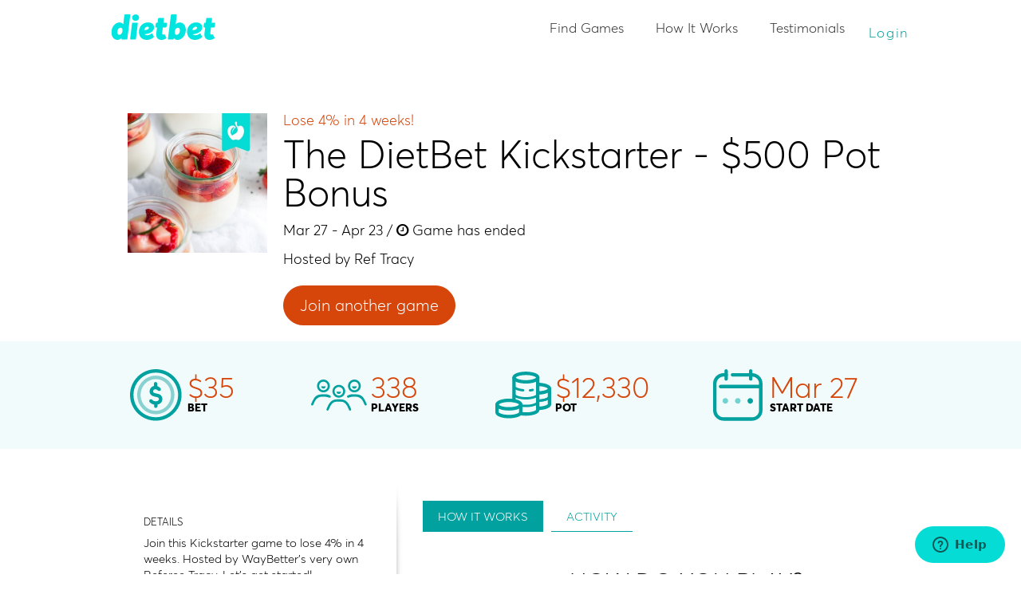

--- FILE ---
content_type: text/html; charset=UTF-8
request_url: https://www.dietbet.com/games/156479
body_size: 64938
content:
<!DOCTYPE html PUBLIC "-//W3C//DTD XHTML 1.0 Strict//EN" "http://www.w3.org/TR/xhtml1/DTD/xhtml1-strict.dtd">

<head>
<meta http-equiv="content-type" content="text/html;charset=utf-8" />
<meta name="p:domain_verify" content="324c4e5f2c22f21effb29e7ea48056a1"/>
<title>The DietBet Kickstarter - $500 Pot Bonus - DietBet</title>

<meta name="description" content="Have Fun. Lose Weight. Make Money. Join a game or start your own! DietBetting beats dieting alone." /><meta name="viewport" content="width=device-width" />
<!-- Google Tag Manager -->
<script>(function(w,d,s,l,i){w[l]=w[l]||[];w[l].push({'gtm.start':
new Date().getTime(),event:'gtm.js'});var f=d.getElementsByTagName(s)[0],
j=d.createElement(s),dl=l!='dataLayer'?'&l='+l:'';j.async=true;j.src=
'https://www.googletagmanager.com/gtm.js?id='+i+dl;f.parentNode.insertBefore(j,f);
})(window,document,'script','dataLayer','GTM-ML2MN5NL');</script>
<!-- End Google Tag Manager -->
    <script type="text/javascript" src="/js/combined/jquery-combined.js?f=351"></script>
<meta property="og:title" content="Lose weight the fun way."/>
<meta property="og:image" content="https://www.dietbet.com/images/facebook-thumbnails/fb-logo-final-v2.jpg"/>
<meta property="og:site_name" content="DietBet"/>
<meta property="og:site_url" content="https://www.dietbet.com"/>
<meta property="og:description" content="Join the weight-loss community where you get paid to meet your goals - and have fun doing it!"/>
<meta property="og:locale" content="en_US"/>
<meta property="fb:app_id" content="130425623667620"/>
<meta property="og:url" content="https://www.dietbet.com/games/156479"/>
<meta property="og:type" content="dietbet:game"/>
<meta property="dietbet:bet_amount" content="35"/>
<meta property="dietbet:goal" content="Lose 4% in 4 Weeks"/>
<meta property="dietbet:start_date" content="2023-03-27"/>
<meta property="dietbet:end_date" content="2023-04-23"/>
<meta name="apple-itunes-app" content="app-id=532353287, app-argument=dietbet://games/156479"/>
<meta name="google-play-app" content="app-id=com.dietbet.app"/>
<link rel="canonical" href="https://www.dietbet.com/games/156479"/>
<!--[if lt IE 9]><script src="/js/html5.js"></script><![endif]-->
<link type="text/css" href="/css/combined/game-style-combined.css?f=351" rel="stylesheet" />
<link type="text/css" href="//netdna.bootstrapcdn.com/font-awesome/4.1.0/css/font-awesome.min.css" rel="stylesheet" />
<link rel="shortcut icon" href="/favicon.ico" type="image/x-icon" />
<script type="text/javascript">try{window['currentUser']=[]}catch(e){}
try{window['currentGame']={"id":"156479","status":"ended","organizerId":"2574","lastReadActivityId":null,"unreadActivitiesCount":0,"startDate":"2023-03-27","class":"dietbet-4"}}catch(e){}
try{window['isMobileAppRequest']=false}catch(e){}
</script><script type="text/javascript">
window.urlFingerpint='351';
if (!("console" in window))
{
  window.console = {};
  var names = ["log", "debug", "info", "warn", "error", "assert", "dir", "dirxml", "group", "groupEnd", "time", "timeEnd", "count", "trace", "profile", "profileEnd"];
  for (var i = 0; i < names.length; ++i)
    window.console[names[i]] = function(){};
}
</script>
</head>
<body>
<!-- Google Tag Manager (noscript) -->
<noscript><iframe src="https://www.googletagmanager.com/ns.html?id=GTM-ML2MN5NL"
height="0" width="0" style="display:none;visibility:hidden"></iframe></noscript>
<!-- End Google Tag Manager (noscript) -->
      <nav id="top-nav" class="new-nav ">
  <div id="top-nav-content" class="clearfix">
  <a  class="left" id="header-logo" onclick="OpenPage(&#039;https://www.dietbet.com&#039;, false, [&quot;header&quot;,&quot;logo&quot;,&quot;home&quot;]); return false;" href="https://www.dietbet.com"></a><div id="navbar"><div id="header-nav" class="loged-out-nav">
<ul id="header-nav-left">
<li id="games-nav" class="dropdown-placeholder "><a  onclick="OpenPage(&#039;/games&#039;, false, [&quot;header&quot;,&quot;global-nav&quot;,&quot;public-games&quot;]); return false;" href="/games">Find Games</a><li id="games-how-it-works" class="dropdown-placeholder "><a  onclick="OpenPage(&#039;/kickstarter/how-it-works&#039;, false, [&quot;header&quot;,&quot;global-nav&quot;,&quot;kickstarter-how-it-works&quot;]); return false;" href="/kickstarter/how-it-works">How It Works</a><li id="testimonials-nav" class="dropdown-placeholder "><a  onclick="OpenPage(&#039;/testimonials&#039;, false, [&quot;header&quot;,&quot;global-nav&quot;,&quot;testimonials&quot;]); return false;" href="/testimonials">Testimonials</a></ul>
<div class="clear"></div>
</div>
  <div id="header-login-links">
<ul>
  <li><a href="#" id="link-log-in" onclick="window.FormUserLogin.openForm('', '' ,null); return false;; return false;">Login</a></li>
</ul>
</div>
    </div>  </div>
  </nav>
  <div id="nav-placeholder"></div><div id="top-header-game-block" class="wb-landing-page"><div class="top-header-game-image"><span class="game-img inline-block big"><img  class="game-img-bg" alt="The DietBet Kickstarter - $500 Pot Bonus" title="The DietBet Kickstarter - $500 Pot Bonus" src="https://images.dietbet.net/files-b2/games/images/156479_featured_bigthumb_cropped_60957.jpg" /></span></div><div id="game-title-block"><p class="kickstarter explanation-text">Lose 4% in 4 weeks!</p><h1 class="kickstarter">The DietBet Kickstarter - $500 Pot Bonus</h1><div id="game-info"><span class="value">Mar 27 - Apr 23</span><span class="title"></span><span class="separator inline-block">/</span><span class="value"><i class="fa fa-clock-o"></i>Game has ended</span><div class="hosted-by">Hosted by Ref Tracy</div></div></div><div id="btn-join-game-wrapp"><a  id="join-game-btn" href="/games" class=" btn-wrp btn-orange btn-flat-square btn-xlarge join-another-game">Join another game</a></div><div class="clear"></div></div><div  id="game-page-content" class="main-container clearfix"><div id="gated-modals-overlay" style="display:none;"></div><div class="full-width gray-block">
<div class="header-separator"></div>
<div id="key-info-display">
  <div class="game-attr bet">
    <div class="icon game-bet"></div>
    <p class="attr-value kickstarter">$35</p>
    <p class="attr-title">BET</p>
    <div class="clear"></div>
  </div>
  <div class="game-attr players">
    <div class="icon game-players"></div>
    <p class="attr-value kickstarter">338</p>
    <p class="attr-title">PLAYERS</p>
    <div class="clear"></div>
  </div>
  <div class="game-attr game-pot">
    <div class="icon game-pot"></div>
    <p class="attr-value kickstarter">$12,330</p>
    <p class="attr-title">POT</p>
    <div class="clear"></div>
  </div>
  <div class="game-attr start-date">
    <div class="icon game-start-date"></div>
    <p class="attr-value kickstarter">Mar 27</p>
    <p class="attr-title">START DATE</p>
    <div class="clear"></div>
  </div>
  <div class="clear"></div>
</div>
</div>
  <div class="page-content"><div class="left-column">  <div class="border-right  first">
    <div class="left-block game-description">
            <a class="block-title" href="#" onclick="return false;">
        <p class="title">DETAILS</p>
        <span class="plus-button">+</span>
        <div class="clear"></div>
      </a>
      <div id="details" class="block-content">
        <div class="text-block">Join this Kickstarter game to lose 4% in 4 weeks. Hosted by WayBetter's very own Referee Tracy. Let's get started!</div>        <div class="clear"></div>
      </div>
    </div>
  </div>
    <div class="border-right ">
    <div class="left-block money-back-guarantee">
            <a class="block-title" href="#" onclick="return false;">
        <p class="title">GUARANTEE</p>
        <span class="plus-button">+</span>
        <div class="clear"></div>
      </a>
      <div id="money-back" class="block-content">
        <a  class="terms-label" target="_blank" href="https://dietbet.zendesk.com/hc/en-us">7-day Money Back</a><a  class="guarantee-img" target="_blank" href="https://dietbet.zendesk.com/hc/en-us"></a>        <div class="clear"></div>
      </div>
    </div>
  </div>
  <div class="border-right">
<div class="left-block game-rounds">
    <a class="block-title" href="#" onclick="return false;">
    <p class="title">IMPORTANT DATES</p>
    <span class="plus-button">+</span>
    <div class="clear"></div>
  </a>
  <div id="game-dates" class="block-content">
    <p class="teal-title">Game Begins</p>
    <p class="text-block">Mar 27</p>
    <p class="teal-title">Last Day to Join</p>
    <p class="text-block">Apr 09</p>
    <p class="teal-title">Final Weigh-In</p><p class="text-block">Apr 24 - Apr 25</p>    <div class="clear"></div>
  </div>
</div>
</div>
  <div class="border-right last"><p class="text-block">See full <a  id="rules-page-link" href="https://www.dietbet.com/kickstarter/rules">set of rules ›</a></p></div></div><div class="right-column"><div class="landing-page-tabs flat-tabs dropdown-container"><ul class="tab-list clearfix"><li class="tab"><a  data-url-hash="how-it-works" data-ga-action="ViewContent" data-ga-title="How It Works" class=" selected" href="#landing-page-how-it-works">HOW IT WORKS</a></li><li class="tab"><a  data-url-hash="activity" data-ga-action="ViewContent" data-ga-title="Activity" class="tab-activity" href="#landing-page-activity">ACTIVITY</a></li></ul></div><div id="landing-page-how-it-works">  <div class="module how-do-you-play">
    <h2>HOW DO YOU PLAY?</h2>
    <div class="module-content">
      <div class="how-do-you-play-text">
        <div class="game-step bet-amount">
          <p class="value">Bet $35</p>
          <p class="label"> to start</p>
        </div>
        <div class="game-step weigh-in">
          <p class="value">Lose 4%</p>
          <p class="label"> in 4 weeks</p>
        </div>
        <div class="game-step pot-amount">
          <p class="value">Win!</p>
          <p class="label">Split the pot</p>
        </div>
        <div class="clear"></div>
      </div>
      <div class="block-img"></div>
    </div>
      </div>
    <div class="module how-does-verify ">
     <h2>How do you verify the weight loss?</h2>    <p class="text-block">For all official weigh-ins, you'll be prompted to submit your official starting weight. Our standard weigh-in process involves you submitting 2 photos: one of you standing on a scale in lightweight clothing (no shoes, hats, belts, watches, coats, or outerwear), and another of the scale’s readout with your weigh-in word written on a piece of paper.</p>
    <img src="/images/game/how-does-verify-weighin-v4.png" />
    <div class="right-block weight-loss-requirements">
<p class="right-block-title">What you'll need</p>
<ul>
  <li type="disc">A scale (preferably digital)</li>
  <li type="disc">A digital camera or smartphone</li>
  <li type="disc">A full-length mirror or someone to take your photo</li>
</ul>
<ol>
  <li>
    <a onclick="OpenPrivacyFaqIframe(); return false;">
      Privacy FAQ
      <span>+</span>
    </a>
    <div class="clear"></div>
  </li>
  <li>
    <a onclick="OpenPreventCheatingIframe(); return false;">
      How we prevent cheating
      <span>+</span>
    </a>
    <div class="clear"></div>
  </li>
    </ol>
</div>
      <div class="clear"></div>
  </div>
    <div class="module game-stats-block">
    <h2>Does this actually work?</h2>
    <p>Out of <span>1,039,224</span> DietBetters, <span>94.34%</span> have lost weight during their challenges. Combined, they've lost <span>20,163,189</span> lbs and won <span>$101,121,996.</span> In other words...yes.</p>
    <span class="disclaimer-text">All results shown on DietBet are from actual users. Individual results may vary.</span>
  </div>
  <div class="module testimonials"><h2>Don't take our word for it</h2><script>
$(document).ready(function()
{
  window.testimonialsCarousel = new TestimonialsCarousel('testimonials-list-block', {"isMobile":0,"preLoadImages":true});
});
</script>
<div id="succes-stories" class="page-block-wrapper">
  <div id="testimonials-carousel" class="index-page-gray-block">
    <div id="testimonials-list-block">
      <ul id="testimonials-list">
        <li>
  <div id="story-126" class="testimonial-content" data-id="126">
    <h2>Success Story #126: Margaret</h2>    <div class="succes-story-images">
      <div class="image-border">
        <img class="image-container" src="https://images.dietbet.net/files/testimonials/126-before-and-after_preview_60057.jpg">        <div class="ribbon-stats">
          <div class="ribbon-image-blue">
            <img src="/images/ribbon-stats-blue-right.png">
            <div class="weight-lost">
              <p class="weight-lost-label">Lost 84 lbs</p>
            </div>
            <div class="money-won">
              <p class="money-won-label">Won $667</p>
            </div>
          </div>
        </div>
      </div>
    </div>
    <div class="succes-story-content dietbet-testimonial visual-bg">
      <p class="testimonial-quote">"I loved the motivation from the other players, it wasn't about the money..."</p>      <div class="scroll-tag">
        <div class="testimonial-text short-description">
          <div class="testimonial-short-text"><p>Over the past 11 years I have been married to an amazing man who is soon to be retired from 20 years in the Air Force. I had 2 amazing kids and I g...</div><a  class="read-full-testimonial" href="/testimonials/1999">Read More</a>        </div>
      </div>
    </div>
  <div class="clear"></div>
  </div>
</li>
  <li>
  <div id="story-152" class="testimonial-content" data-id="152">
    <h2>Success Story #152: Kate</h2>    <div class="succes-story-images">
      <div class="image-border">
        <img class="image-container not-loaded" data-src="https://images.dietbet.net/files/testimonials/152-before-and-after_preview_21096.jpg">        <div class="ribbon-stats">
          <div class="ribbon-image-blue">
            <img src="/images/ribbon-stats-blue-right.png">
            <div class="weight-lost">
              <p class="weight-lost-label">Lost 55 lbs</p>
            </div>
            <div class="money-won">
              <p class="money-won-label">Won $1,585</p>
            </div>
          </div>
        </div>
      </div>
    </div>
    <div class="succes-story-content dietbet-testimonial visual-bg">
      <p class="testimonial-quote">"It's really is a way to reward yourself for losing weight."</p>      <div class="scroll-tag">
        <div class="testimonial-text short-description">
          <div class="testimonial-short-text"><p class="p1"><span class="s1">My work life and social life leave me without a lot of "me" time! Because life has been so busy for a few years now, I ...</div><a  class="read-full-testimonial" href="/testimonials/1995">Read More</a>        </div>
      </div>
    </div>
  <div class="clear"></div>
  </div>
</li>
  <li>
  <div id="story-165" class="testimonial-content" data-id="165">
    <h2>Success Story #165: Matthew</h2>    <div class="succes-story-images">
      <div class="image-border">
        <img class="image-container not-loaded" data-src="https://images.dietbet.net/files/testimonials/165-before-and-after_preview_52884.jpg">        <div class="ribbon-stats">
          <div class="ribbon-image-blue">
            <img src="/images/ribbon-stats-blue-right.png">
            <div class="weight-lost">
              <p class="weight-lost-label">Lost 62 lbs</p>
            </div>
            <div class="money-won">
              <p class="money-won-label">Won $3,051</p>
            </div>
          </div>
        </div>
      </div>
    </div>
    <div class="succes-story-content dietbet-testimonial visual-bg">
      <p class="testimonial-quote">"Since playing DietBet games, my kids have been picking up on my healthy lifestyle changes."</p>      <div class="scroll-tag">
        <div class="testimonial-text short-description">
          <div class="testimonial-short-text"><p>I&rsquo;ve known for a long time that I needed to drop the extra weight I had on. More importantl...</div><a  class="read-full-testimonial" href="/testimonials/1993">Read More</a>        </div>
      </div>
    </div>
  <div class="clear"></div>
  </div>
</li>
  <li>
  <div id="story-173" class="testimonial-content" data-id="173">
    <h2>Success Story #173: Mikele</h2>    <div class="succes-story-images">
      <div class="image-border">
        <img class="image-container not-loaded" data-src="https://images.dietbet.net/files/testimonials/173-before-and-after_preview_31052.jpg">        <div class="ribbon-stats">
          <div class="ribbon-image-blue">
            <img src="/images/ribbon-stats-blue-right.png">
            <div class="weight-lost">
              <p class="weight-lost-label">Lost 50 lbs</p>
            </div>
            <div class="money-won">
              <p class="money-won-label">Won $4,349</p>
            </div>
          </div>
        </div>
      </div>
    </div>
    <div class="succes-story-content dietbet-testimonial visual-bg">
      <p class="testimonial-quote">"My husband and I are renewing our vows and I am able to fit into the dress of my dreams!"</p>      <div class="scroll-tag">
        <div class="testimonial-text short-description">
          <div class="testimonial-short-text"><p>After injuring my back last year, I gained a lot of weight and was the heaviest I had ever been i...</div><a  class="read-full-testimonial" href="/testimonials/1991">Read More</a>        </div>
      </div>
    </div>
  <div class="clear"></div>
  </div>
</li>
  <li>
  <div id="story-93" class="testimonial-content" data-id="93">
    <h2>Success Story #93: Jo</h2>    <div class="succes-story-images">
      <div class="image-border">
        <img class="image-container not-loaded" data-src="https://images.dietbet.net/files/testimonials/93-before-and-after_preview_34344.jpg">        <div class="ribbon-stats">
          <div class="ribbon-image-blue">
            <img src="/images/ribbon-stats-blue-right.png">
            <div class="weight-lost">
              <p class="weight-lost-label">Lost 56 lbs</p>
            </div>
            <div class="money-won">
              <p class="money-won-label">Won $2,200</p>
            </div>
          </div>
        </div>
      </div>
    </div>
    <div class="succes-story-content dietbet-testimonial visual-bg">
      <p class="testimonial-quote">"I thrive on competition and deadlines."</p>      <div class="scroll-tag">
        <div class="testimonial-text short-description">
          <div class="testimonial-short-text"><p>I first started my weight-loss journey when I signed up for a free 5k in my area. I've never been a runner, but I knew I needed to make some change...</div><a  class="read-full-testimonial" href="/testimonials/1989">Read More</a>        </div>
      </div>
    </div>
  <div class="clear"></div>
  </div>
</li>
  <li>
  <div id="story-158" class="testimonial-content" data-id="158">
    <h2>Success Story #158: Robert</h2>    <div class="succes-story-images">
      <div class="image-border">
        <img class="image-container not-loaded" data-src="https://images.dietbet.net/files/testimonials/158-before-and-after_preview_4861.jpg">        <div class="ribbon-stats">
          <div class="ribbon-image-blue">
            <img src="/images/ribbon-stats-blue-right.png">
            <div class="weight-lost">
              <p class="weight-lost-label">Lost 166 lbs</p>
            </div>
            <div class="money-won">
              <p class="money-won-label">Won $4,502</p>
            </div>
          </div>
        </div>
      </div>
    </div>
    <div class="succes-story-content dietbet-testimonial visual-bg">
      <p class="testimonial-quote">"I have peace of mind knowing that physically I can do almost anything that I want, and that my weight is no longer holding me back."</p>      <div class="scroll-tag">
        <div class="testimonial-text short-description">
          <div class="testimonial-short-text"><p>The moment I knew I needed to lose weight was in 2013, when I was living...</div><a  class="read-full-testimonial" href="/testimonials/1984">Read More</a>        </div>
      </div>
    </div>
  <div class="clear"></div>
  </div>
</li>
  <li>
  <div id="story-51" class="testimonial-content" data-id="51">
    <h2>Success Story #51: Marian</h2>    <div class="succes-story-images">
      <div class="image-border">
        <img class="image-container not-loaded" data-src="https://images.dietbet.net/files/testimonials/51-before-and-after_preview_31583.jpg">        <div class="ribbon-stats">
          <div class="ribbon-image-blue">
            <img src="/images/ribbon-stats-blue-right.png">
            <div class="weight-lost">
              <p class="weight-lost-label">Lost 71 lbs</p>
            </div>
            <div class="money-won">
              <p class="money-won-label">Won $1,352</p>
            </div>
          </div>
        </div>
      </div>
    </div>
    <div class="succes-story-content dietbet-testimonial visual-bg">
      <p class="testimonial-quote">"Why do I win every bet? Losing is not an option. I am betting against myself."</p>      <div class="scroll-tag">
        <div class="testimonial-text short-description">
          <div class="testimonial-short-text"><p>I am a 50 year old, single parent of a 16 year old. I have been fat my entire life, fattest kid i...</div><a  class="read-full-testimonial" href="/testimonials/1980">Read More</a>        </div>
      </div>
    </div>
  <div class="clear"></div>
  </div>
</li>
  <li>
  <div id="story-164" class="testimonial-content" data-id="164">
    <h2>Success Story #164: Brittany</h2>    <div class="succes-story-images">
      <div class="image-border">
        <img class="image-container not-loaded" data-src="https://images.dietbet.net/files/testimonials/164-before-and-after_preview_21938.jpg">        <div class="ribbon-stats">
          <div class="ribbon-image-blue">
            <img src="/images/ribbon-stats-blue-right.png">
            <div class="weight-lost">
              <p class="weight-lost-label">Lost 45 lbs</p>
            </div>
            <div class="money-won">
              <p class="money-won-label">Won $341</p>
            </div>
          </div>
        </div>
      </div>
    </div>
    <div class="succes-story-content dietbet-testimonial visual-bg">
      <p class="testimonial-quote">"Being able to fit into smaller clothes puts a smile on my face."</p>      <div class="scroll-tag">
        <div class="testimonial-text short-description">
          <div class="testimonial-short-text"><p>I got my "before" picture taken at work. When I went to pick it up, it was laid out on a company table with some other pictures and I couldn't find...</div><a  class="read-full-testimonial" href="/testimonials/1979">Read More</a>        </div>
      </div>
    </div>
  <div class="clear"></div>
  </div>
</li>
  <li>
  <div id="story-163" class="testimonial-content" data-id="163">
    <h2>Success Story #163: Tammy</h2>    <div class="succes-story-images">
      <div class="image-border">
        <img class="image-container not-loaded" data-src="https://images.dietbet.net/files/testimonials/163-before-and-after_preview_29611.jpg">        <div class="ribbon-stats">
          <div class="ribbon-image-blue">
            <img src="/images/ribbon-stats-blue-right.png">
            <div class="weight-lost">
              <p class="weight-lost-label">Lost 85 lbs</p>
            </div>
            <div class="money-won">
              <p class="money-won-label">Won $90</p>
            </div>
          </div>
        </div>
      </div>
    </div>
    <div class="succes-story-content dietbet-testimonial visual-bg">
      <p class="testimonial-quote">"Now, I wake up each morning actually excited to start the day."</p>      <div class="scroll-tag">
        <div class="testimonial-text short-description">
          <div class="testimonial-short-text"><p>About two years ago, I was 270 pounds and absolutely miserable. I had no energy and was depressed about it.</p>
<p>Being overweight wasn&rsquo;t ne...</div><a  class="read-full-testimonial" href="/testimonials/1978">Read More</a>        </div>
      </div>
    </div>
  <div class="clear"></div>
  </div>
</li>
  <li>
  <div id="story-148" class="testimonial-content" data-id="148">
    <h2>Success Story #148: Rick</h2>    <div class="succes-story-images">
      <div class="image-border">
        <img class="image-container not-loaded" data-src="https://images.dietbet.net/files/testimonials/148-before-and-after_preview_11935.jpg">        <div class="ribbon-stats">
          <div class="ribbon-image-blue">
            <img src="/images/ribbon-stats-blue-right.png">
            <div class="weight-lost">
              <p class="weight-lost-label">Lost 81 lbs</p>
            </div>
            <div class="money-won">
              <p class="money-won-label">Won $1,044</p>
            </div>
          </div>
        </div>
      </div>
    </div>
    <div class="succes-story-content dietbet-testimonial visual-bg">
      <p class="testimonial-quote">"What I liked best was the support of other participants in the game."</p>      <div class="scroll-tag">
        <div class="testimonial-text short-description">
          <div class="testimonial-short-text"><p>I had a black belt in Tae Kwon Do when I graduated from college. But over the years, I let myself go and eventually reached my highest weight of 28...</div><a  class="read-full-testimonial" href="/testimonials/1977">Read More</a>        </div>
      </div>
    </div>
  <div class="clear"></div>
  </div>
</li>
  <li>
  <div id="story-1" class="testimonial-content" data-id="1">
    <h2>Success Story #1: Brittany</h2>    <div class="succes-story-images">
      <div class="image-border">
        <img class="image-container not-loaded" data-src="https://images.dietbet.net/files/testimonials/1-before-and-after_preview_35072.jpg">        <div class="ribbon-stats">
          <div class="ribbon-image-blue">
            <img src="/images/ribbon-stats-blue-right.png">
            <div class="weight-lost">
              <p class="weight-lost-label">Lost 32 lbs</p>
            </div>
            <div class="money-won">
              <p class="money-won-label">Won $748</p>
            </div>
          </div>
        </div>
      </div>
    </div>
    <div class="succes-story-content dietbet-testimonial visual-bg">
      <p class="testimonial-quote">"I was able to have fun losing weight while making money."</p>      <div class="scroll-tag">
        <div class="testimonial-text short-description">
          <div class="testimonial-short-text"><p>My dad's side of the family is all overweight. They have high blood pressure, weak knees, diabetes, etc. I realized that I didn't want to end up li...</div><a  class="read-full-testimonial" href="/testimonials/1976">Read More</a>        </div>
      </div>
    </div>
  <div class="clear"></div>
  </div>
</li>
  <li>
  <div id="story-119" class="testimonial-content" data-id="119">
    <h2>Success Story #119: Stephanie</h2>    <div class="succes-story-images">
      <div class="image-border">
        <img class="image-container not-loaded" data-src="https://images.dietbet.net/files/testimonials/119-before-and-after_preview_49205.jpg">        <div class="ribbon-stats">
          <div class="ribbon-image-blue">
            <img src="/images/ribbon-stats-blue-right.png">
            <div class="weight-lost">
              <p class="weight-lost-label">Lost 50 lbs</p>
            </div>
            <div class="money-won">
              <p class="money-won-label">Won $254</p>
            </div>
          </div>
        </div>
      </div>
    </div>
    <div class="succes-story-content dietbet-testimonial visual-bg">
      <p class="testimonial-quote">"Why not get paid to lose weight?"</p>      <div class="scroll-tag">
        <div class="testimonial-text short-description">
          <div class="testimonial-short-text"><p>My&nbsp;entire life I've been overweight. My parents were&nbsp;the type that wouldn't let you leave the&nbsp;dinner table until your plate was clea...</div><a  class="read-full-testimonial" href="/testimonials/1975">Read More</a>        </div>
      </div>
    </div>
  <div class="clear"></div>
  </div>
</li>
  <li>
  <div id="story-177" class="testimonial-content" data-id="177">
    <h2>Success Story #177: Cat</h2>    <div class="succes-story-images">
      <div class="image-border">
        <img class="image-container not-loaded" data-src="https://images.dietbet.net/files/testimonials/177-before-and-after_preview_32393.jpg">        <div class="ribbon-stats">
          <div class="ribbon-image-blue">
            <img src="/images/ribbon-stats-blue-right.png">
            <div class="weight-lost">
              <p class="weight-lost-label">Lost 44 lbs</p>
            </div>
            <div class="money-won">
              <p class="money-won-label">Won $1,493</p>
            </div>
          </div>
        </div>
      </div>
    </div>
    <div class="succes-story-content dietbet-testimonial visual-bg">
      <p class="testimonial-quote">"I never feel like I’m alone - I can connect with players instantly for support!"</p>      <div class="scroll-tag">
        <div class="testimonial-text short-description">
          <div class="testimonial-short-text"><p>I&rsquo;m passionate about the outdoors, and have lived a very active life because of that. I&rsq...</div><a  class="read-full-testimonial" href="/testimonials/177">Read More</a>        </div>
      </div>
    </div>
  <div class="clear"></div>
  </div>
</li>
        </ul>
      <p class="testimonial-disclaimer-text">Individual results may vary from Success Stories.</p>
      <div class="bottom-block-buttons"><a  onclick="TrackSyncGAEvent([&quot;Testimonials&quot;,&quot;SeeMore&quot;,&quot;previous&quot;]); return false;" class="jcarousel-prev back-button" target="_blank" href="#"><div class="pagination-arrows previous-arrow"></div> <p>previous</p></a><a  onclick="TrackSyncGAEvent([&quot;Testimonials&quot;,&quot;SeeMore&quot;,&quot;next&quot;]); return false;" class="jcarousel-next next-button" target="_blank" href="#"><p>next</p> <div class="pagination-arrows next-arrow"></div></a></div><a  class="btn-see-all btn-wrp btn-flat-square btn-outlined btn-teal " href="/testimonials">VIEW ALL STORIES</a>    </div>
  </div>
</div>
 </div></div><div id="landing-page-activity"><div class="game-activities-wrap"><div id="game-activity-block">
<div class="game-activity-bgt">
</div>
<div class="game-activity-bgc">
<div id="filter-activities_authorId" class="flat-tabs left-tabs tabs-sort-by add-plus-filter"><div class="tab-list"><div class="tab first"><a  data-value="all" data-title="Everyone" title="Everyone" class="filter-option selected" id="everyone" href="#">Everyone</a></div><div class="tab"><a  data-value="2574" data-title="DietBet" title="DietBet" class="filter-option" id="superorganizer-activities" href="#">DietBet</a></div><div class="tab last"><a  data-value="1928954" data-title="Host" title="Ref Tracy (host)" class="filter-option" id="host-activities" href="#">Ref Tracy (host)</a></div></div><div class="filter-list"></div></div><div id="messageboard-activities" class="mb-block">
<div class="mb-view-new-posts" style="display: none;">
  <span class="link" title="View More Updates">+<span class="count">0</span> More Updates</span>
</div>
<div class="clear"></div>
<div style="display: none;" class="mb-post-reply-dummy-form"><form  name="formPlayerActivityReply_MB_POST_ID" action="" method="POST" enctype="multipart/form-data" autocomplete="off" id="formPlayerActivityReply_MB_POST_ID" class="form border-box-form form-new-flex form-mb-post-reply"><div class="generic-error-container"></div>
<div  id="formPlayerActivityReply_MB_POST_ID_group_default" class="element-group">

<input  name="gameId" type="hidden" id="formPlayerActivityReply_MB_POST_ID_gameId" value="156479"/><input  name="playerId" type="hidden" id="formPlayerActivityReply_MB_POST_ID_playerId" value="-1"/><input  name="activityId" type="hidden" id="formPlayerActivityReply_MB_POST_ID_activityId" value="MB_POST_ID"/><div  name="profile-img" id="formPlayerActivityReply_MB_POST_ID_profile-img" class="photo-field field-html"><div class="mb-post-thumb mb-pp-thumb"><span class="profile-img-wrap square-no-border medium"><span class="profile-img medium "></span></span></div><div class="clear"></div></div><div id="formPlayerActivityReply_MB_POST_ID_message_field" class="message-field form-field"><div class="field-data"><textarea  name="message" placeholder="Add a comment..." id="formPlayerActivityReply_MB_POST_ID_message" class="textarea"></textarea><div class="field-errors"></div></div></div><div  name="photoReply" id="formPlayerActivityReply_MB_POST_ID_photoReply" class="photo-reply-button field-html"><a  onclick="return false;" href="#"><i class="fa fa-camera"></i></a></div><input  type="submit" value="Post" id="formPlayerActivityReply_MB_POST_ID_submit" class="form-submit btn-primary btn-wrp btn-gray btn-flat-square right submit-button-wrp"/><div class="clear"></div>
</div>

<div  id="formPlayerActivityReply_MB_POST_ID_group_upload-images" style=";display:none;" class="post-images-activity element-group">

<div  name="image" id="formPlayerActivityReply_MB_POST_ID_image" class="profile-photo-subform subform"><div  name="image_thumb" id="formPlayerActivityReply_MB_POST_ID_image_thumb" class="thumb-wrap field-html"><p class="crop-text" style="display: none;">Drag the squares to adjust your image</p><div class="upload-photo-thumb"><img class="upload-photo-thumb-img" src="/images/avatarv3/dietbet-800px.png"><div class="field-errors"></div><div class="progressbar"></div><div class="progress-percentage"></div><div class="loading-animation"></div></div></div><div  name="image_btn-upload" id="formPlayerActivityReply_MB_POST_ID_image_btn-upload" class="btn-upload-photo-wrap field-html"><div class="link btn-upload-photo">Change Photo</div></div><div id="formPlayerActivityReply_MB_POST_ID_image_file_field" class="file-field form-field"><div class="field-data"><div class="field-errors"></div><input  name="image_file" type="file" accept="image/*" data-url="https://images.dietbet.net/api/UploadImageJQuery.php?imageField=image_file&amp;addWhitePadding=0&amp;orient=1" data-redirect-url="https://www.dietbet.com/api/UploadImageJQueryCallback.php?response=%s" id="formPlayerActivityReply_MB_POST_ID_image_file" value="" class="jquery-file-upload file"></div></div><div  name="image_btnDelete" id="formPlayerActivityReply_MB_POST_ID_image_btnDelete" class="btn-delete-photo-wrap btn-delete-v2 field-html"><div class="link btn-delete-photo-reply"><i class="fa fa-times-circle-o "></i></div></div><div  name="image_activity-file-upload-notes" id="formPlayerActivityReply_MB_POST_ID_image_activity-file-upload-notes" class="activity-file-upload-notes field-html"><p class="activity-upload-notes">JPG or PNG, 10MB limit</p></div><input  name="image_src" type="hidden" id="formPlayerActivityReply_MB_POST_ID_image_src" value=""/><input  name="image_srcUncropped" type="hidden" id="formPlayerActivityReply_MB_POST_ID_image_srcUncropped" value=""/><input  name="image_thumbUncropped" type="hidden" id="formPlayerActivityReply_MB_POST_ID_image_thumbUncropped" value=""/><div class="clear"></div></div><div class="clear"></div>
</div>
</form><div class="clear"></div><script type="text/javascript">$(document).ready(function(){window["formPlayerActivityReply_MB_POST_ID"] = new Forms.AjaxFormDietbet("formPlayerActivityReply_MB_POST_ID",{"urlGetData":"","urlSaveData":"\/api\/player\/Activity.php?action=reply&feed=player-activity-feed&renderHtml=1","elements":{"gameId":{"name":"gameId","type":"FormElementHidden"},"playerId":{"name":"playerId","type":"FormElementHidden"},"activityId":{"name":"activityId","type":"FormElementHidden"},"profile-img":{"name":"profile-img","type":"FormElementCustomHtml"},"message":{"name":"message","type":"FormElementTextarea"},"photoReply":{"name":"photoReply","type":"FormElementCustomHtml"},"image":{"name":"image","type":"FormElementCropImage","elements":{"thumb":{"name":"thumb","type":"FormElementCustomHtml"},"btn-upload":{"name":"btn-upload","type":"FormElementCustomHtml"},"file":{"name":"file","type":"FormElementFile","showErrors":Forms.FormElementCropImage.file.showErrors,"clearErrors":Forms.FormElementCropImage.file.clearErrors},"btnDelete":{"name":"btnDelete","type":"FormElementCustomHtml"},"activity-file-upload-notes":{"name":"activity-file-upload-notes","type":"FormElementCustomHtml"},"src":{"name":"src","type":"FormElementHidden"},"srcUncropped":{"name":"srcUncropped","type":"FormElementHidden"},"thumbUncropped":{"name":"thumbUncropped","type":"FormElementHidden"}},"hasCrop":false,"defaultThumbImageUrl":"\/images\/user-profile-blank-img.jpg"}}});
});</script></div><div class="mb-posts">
</div>
<div class="mb-view-more" style="display:none;">
  <button  class="view-more-commnets btn-wrp btn-flat-square btn-outlined btn-teal ">VIEW MORE COMMENTS</button></div>
<div class="mb-loading-anim" style="display:none;"><span class="loader"></span><span class="msg">Loading More</span></div>
</div>
</div>
<div class="game-activity-bgb"></div>
</div>
</div></div></div><div class="clear"> </div></div><div class="clear"></div><div class="clear"></div></div>  <div id="game-profile-play-now-wraper" class="full-width gray-block">
    <div id="game-profile-play-now">
      <p class="ready-question">Ready to bet on yourself?</p>
      <div id="btn-join-game-wrapp"><a  id="join-game-btn" href="/games" class=" btn-wrp btn-orange btn-flat-square btn-xlarge join-another-game">Join another game</a></div>      <div class="money-back-guarantee ">
        <a  class="terms-label" target="_blank" href="https://dietbet.zendesk.com/hc/en-us">7-day MONEY BACK</a><a  class="guarantee-img" target="_blank" href="https://dietbet.zendesk.com/hc/en-us"></a>      </div>
      <div class="clear"></div>
    </div>
  </div>
  <div class="clear"></div><div id="footer">
<div  id="press-section" class="page-block">
<div class="block-content">
<h2>People are talking</h2>
<ul>
  <li><a  id="press-today" class="press-logo" target="_blank" onclick="TrackSyncGAEvent([&quot;Press&quot;,&quot;ViewPress&quot;]); return &quot;&quot;;" href="/about/news?articleId=36"></a></li>
  <li><a  id="press-wsj" class="press-logo" target="_blank" onclick="TrackSyncGAEvent([&quot;Press&quot;,&quot;ViewPress&quot;]); return &quot;&quot;;" href="/about/news?articleId=39"></a></li>
  <li><a  id="press-abc" class="press-logo" target="_blank" onclick="TrackSyncGAEvent([&quot;Press&quot;,&quot;ViewPress&quot;]); return &quot;&quot;;" href="/about/news?articleId=18"></a></li>
  <li><a  id="press-us-weekly" class="press-logo" target="_blank" onclick="TrackSyncGAEvent([&quot;Press&quot;,&quot;ViewPress&quot;]); return &quot;&quot;;" href="/about/news?articleId=55"></a></li>
  <li class="last"><a  id="press-ny-times" class="press-logo" target="_blank" onclick="TrackSyncGAEvent([&quot;Press&quot;,&quot;ViewPress&quot;]); return &quot;&quot;;" href="/about/news?articleId=1"></a></li>
</ul>
  
<div class="clear"></div>
</div>
</div>
<div class="clear"></div>

<div  id="footer-bottom" class="page-block">
<div class="block-content">
<div id="mobile-apps">
  <h3>DietBet on the go!</h3>
  <p>Download our mobile app</p>
    <ul>
    <li><a  target="_blank" onclick="TrackSyncGAEvent([&quot;Footer&quot;,&quot;DownloadMobile&quot;,&quot;iOS&quot;]); return &quot;&quot;;" href="http://itunes.apple.com/us/app/dietbet-lose-weight.-make/id532353287?ls=1&amp;mt=8" class=" btn-wrp btn-square btn-flat btn-inverse btn-dark-teal btn-mobile-app-link"><i class="fa fa-apple"></i> iOS</a></li>
    <li><a  target="_blank" onclick="TrackSyncGAEvent([&quot;Footer&quot;,&quot;DownloadMobile&quot;,&quot;Android&quot;]); return &quot;&quot;;" href="https://play.google.com/store/apps/details?id=com.dietbet.app&amp;referrer=utm_source%3Ddirect-load%26utm_medium%3Ddirect-load%26ad_click_date%3D2026-01-10%252022%253A47%253A55" class=" btn-wrp btn-square btn-flat btn-inverse btn-dark-teal btn-mobile-app-link"><i class="fa fa-android"></i> Android</a></li>
  </ul>
</div>
<div id="footer-navigation">
  <ul>
    <li><a  title="Privacy" target="" onclick="" href="/privacy">Privacy</a></li><li><a  title=" Facebook" target="_blank" onclick="" href="https://www.facebook.com/Dietbet"><i class="fa fa-facebook-square"></i> Facebook</a></li><li><a  title="Terms of Use" target="" onclick="" href="/terms">Terms of Use</a></li><li><a  title=" Twitter" target="_blank" onclick="" href="https://twitter.com/dietbet"><i class="fa fa-twitter-square"></i> Twitter</a></li><li><a  title="How It Works" target="" onclick="" href="/kickstarter/how-it-works">How It Works</a></li><li><a  title=" Instagram" target="_blank" onclick="" href="https://instagram.com/Dietbet"><i class="fa fa-instagram"></i> Instagram</a></li><li><a  title="Rules" target="" onclick="" href="/kickstarter/rules">Rules</a></li><li><a  title="FAQ" target="" onclick="" href="/faq">FAQ</a></li><li><a  title="" target="" onclick="" href=""></a></li><li><a  title="Create Game" target="" onclick="window.FormUserLogin.openForm(null, &#039;https://www.dietbet.com/create-game&#039;); return false;" href="#">Create Game</a></li>  </ul>
</div>
<div id="footer-social-block">
  <div id="footer-social-links"><div class="btn-facebook-like">
  <div  class="fb-like" data-href="https://www.facebook.com/Dietbet" data-send="false" data-layout="button_count" data-width="450" data-show-faces="false" data-font="verdana"></div>
</div>
  <div class="btn-follow">
  <a  href="https://twitter.com/dietbet" class="twitter-follow-button" data-show-count="false" data-show-screen-name="false" data-lang="en">Tweet</a>
  <script>!function(d,s,id){var js,fjs=d.getElementsByTagName(s)[0],p=/^http:/.test(d.location)?'http':'https';if(!d.getElementById(id)){js=d.createElement(s);js.id=id;js.src=p+'://platform.twitter.com/widgets.js';fjs.parentNode.insertBefore(js,fjs);}}(document, 'script', 'twitter-wjs');</script>
</div>
  </div>  <p>
    &copy; 2026 DietBet  </p>
</div>
  
<div class="clear"></div>
</div>
</div>
<div class="clear"></div>
</div><script type="text/javascript" src="/js/combined/jquery-plugins-combined.js?f=351"></script>
<script type="text/javascript" src="/js/combined/forms-combined.js?f=351"></script>
<script type="text/javascript" src="/js/combined/game-profile-combined.js?f=351"></script>
<script type="text/javascript" src="/js/jquery-file-upload/jquery-fileupload-combined.js"></script>
<script src="https://www.google.com/recaptcha/api.js?render=explicit" async defer></script>
<script src="https://www.google.com/recaptcha/api.js?render=explicit" async defer></script>

<div id="fb-root"></div>
<script type="text/javascript">
window.fbAsyncInit = function()
{
  FB.init({
    appId: "130425623667620",
    cookie: true,
    xfbml: true,
    oauth: true,
    frictionlessRequests: false,
    version: "v13.0"
  });

  try {
  FB.Event.subscribe('edge.create', function(href, widget) { RunGoogleTrackingCode(['send', 'social', 'facebook', 'like', href]); });
FB.Event.subscribe('edge.remove', function(href, widget) { RunGoogleTrackingCode(['send', 'social', 'facebook', 'unlike', href]); });;

  }
  catch(e){if (console && console.error) console.error(e)}
};
(function(d, s, id) {
  var js, fjs = d.getElementsByTagName(s)[0];
  if (d.getElementById(id)) return;
  js = d.createElement(s); js.id = id;
  js.src = "//connect.facebook.net/en_US/sdk.js";
  fjs.parentNode.insertBefore(js, fjs);
}(document, "script", "facebook-jssdk"));
</script>
<div style="display: none;"><form  name="formReportUserToDietbet" action="" method="POST" enctype="multipart/form-data" autocomplete="off" id="formReportUserToDietbet" class="form modal-form modal-wrapper"><div class="form-description">Report user to Dietbet</div><div class="generic-error-container"></div>
<div  id="formReportUserToDietbet_group_default" class="element-group">

<input  name="reportedUserId" type="hidden" id="formReportUserToDietbet_reportedUserId" value=""/><input  name="userId" type="hidden" id="formReportUserToDietbet_userId" value=""/><div id="formReportUserToDietbet_comment_field" class=" form-field"><label class="label" id="formReportUserToDietbet_comment-label" for="formReportUserToDietbet_comment">Please tell us why you are reporting this user including specific examples and links where possible.</label><span class="field-data"><textarea  name="comment" id="formReportUserToDietbet_comment" class="textarea"></textarea><div class="field-errors"></div></span></div><div class="clear"></div>
</div>

<div  id="formReportUserToDietbet_group_footer" class="footer-buttons element-group">

<span  class="btn-wrp btn-gray btn-flat-square icon-right right btn-save form-submit submit-button-wrp" id="formReportUserToDietbet_submit_field"><input  type="submit" value="Submit Report" id="formReportUserToDietbet_submit" class="form-submit btn-primary"/><i class="fa fa-check"></i></span><button  name="cancel" type="button" id="formReportUserToDietbet_cancel" class="form-cancel close-modal">Cancel</button><div class="clear"></div>
</div>
</form><div class="clear"></div><form  name="formRegisterUserModal" action="" method="POST" enctype="multipart/form-data" autocomplete="off" id="formRegisterUserModal" class="form modal-form modal-wrapper form-new-flex"><div class="form-description">Create New DietBet Account</div><div class="generic-error-container"></div>
<div  id="formRegisterUserModal_group_default" class="element-group">

<input  name="signUpUrl" type="hidden" id="formRegisterUserModal_signUpUrl" value="/games/156479"/><div  name="facebook" id="formRegisterUserModal_facebook" class="subform"><input  name="facebook_hasAccessToken" type="hidden" id="formRegisterUserModal_facebook_hasAccessToken" value=""/><input  name="facebook_accessToken" type="hidden" id="formRegisterUserModal_facebook_accessToken" value=""/><input  name="facebook_userId" type="hidden" id="formRegisterUserModal_facebook_userId" value=""/><input  name="facebook_expiresIn" type="hidden" id="formRegisterUserModal_facebook_expiresIn" value=""/><div class="clear"></div></div><div  name="google" id="formRegisterUserModal_google" class="subform"><input  name="google_hasAccessToken" type="hidden" id="formRegisterUserModal_google_hasAccessToken" value=""/><input  name="google_accessToken" type="hidden" id="formRegisterUserModal_google_accessToken" value=""/><input  name="google_idToken" type="hidden" id="formRegisterUserModal_google_idToken" value=""/><input  name="google_expiresIn" type="hidden" id="formRegisterUserModal_google_expiresIn" value=""/><div class="clear"></div></div><input  name="code" type="hidden" id="formRegisterUserModal_code" value=""/><div  name="recaptcha" id="formRegisterUserModal_recaptcha" class="field-html"><div id="recaptcha_1"></div></div><div class="clear"></div>
</div>

<div  id="formRegisterUserModal_group_center" class="center-column element-group">

<div id="formRegisterUserModal_firstName_field" class=" form-field"><label class="label" id="formRegisterUserModal_firstName-label" for="formRegisterUserModal_firstName">First Name</label><span class="field-data"><input  name="firstName" type="text" tabindex="1" id="formRegisterUserModal_firstName" value="" class="textbox"/><div class="field-errors"></div></span></div><div id="formRegisterUserModal_lastName_field" class=" form-field"><label class="label" id="formRegisterUserModal_lastName-label" for="formRegisterUserModal_lastName">Last Name</label><span class="field-data"><input  name="lastName" type="text" tabindex="2" id="formRegisterUserModal_lastName" value="" class="textbox"/><div class="field-errors"></div></span></div><div id="formRegisterUserModal_email_field" class="email form-field"><label class="label" id="formRegisterUserModal_email-label" for="formRegisterUserModal_email">Email</label><span class="field-data"><input  name="email" type="text" tabindex="3" placeholder="" id="formRegisterUserModal_email" value="" class="textbox"/><div class="field-errors"></div></span></div><div id="formRegisterUserModal_password_field" class=" form-field"><label class="label" id="formRegisterUserModal_password-label" for="formRegisterUserModal_password">Password</label><span class="field-data"><input  name="password" type="password" tabindex="4" id="formRegisterUserModal_password" value="" class="textbox"/><div class="field-errors"></div></span></div><input  name="timezoneName" type="hidden" id="formRegisterUserModal_timezoneName" value=""/><div  name="clear" id="formRegisterUserModal_clear" class="field-html"><div class="clear"></div></div>
<div  id="formRegisterUserModal_group_center_gender-block" class="element-group">

<div  name="terms" id="formRegisterUserModal_terms" class="field-html"><div class="sign-up-implicit-terms">By signing up you accept DietBet's  <a class="rules" href="/kickstarter/rules" target="_blank">Rules</a>, <a class="terms" href="/terms" target="_blank">Terms of Use</a>  and <a class="privacy" href="/privacy" target="_blank">Privacy Policy</a>.</div></div><div class="clear"></div>
</div>
<div class="clear"></div>
</div>

<div  id="formRegisterUserModal_group_footer" class="footer-buttons element-group">

<span  class="btn-wrp btn-orange btn-flat-square btn-xlarge form-submit submit-button-wrp" id="formRegisterUserModal_submit_field"><input  type="submit" value="CREATE ACCOUNT" tabindex="9" id="formRegisterUserModal_submit" class="form-submit btn-primary"/></span><div  name="have-account" id="formRegisterUserModal_have-account" class="field-html"><p>Already have an account? <a id="sign-in" href="#" tabindex="10" onclick="FormUserRegister.openLoginForm(); return false;">Sign in.</a></p></div><div class="clear"></div>
</div>

<div  id="formRegisterUserModal_group_facebook" class="element-group">

<div  name="social-fields" id="formRegisterUserModal_social-fields" class="field-html">
    <div class="block-separator left"></div>
    <div class="or-statement">or</div>
    <div class="block-separator right"></div>
<div id="social-account"><div  tabindex="12" id="formRegisterUserModal_google-sign-in" class="btn-google-white btn-google-connect icon-left btn-flat-square btn-xlarge"></div><a  id="btn_apple" onclick="FormUserLogin.openAppleAuthWindow(); return false;" tabindex="13" href="/apple/authorize?redirect_uri=https%3A%2F%2Fwww.dietbet.com%2Fgames%2F156479" class=" btn-wrp btn-apple-black btn-apple-connect icon-left btn-flat-square btn-xlarge"><i class="fa fa-apple"></i>Sign up with Apple</a><button  tabindex="14" onclick="FormUserLogin.openFacebookAuthWindow(&quot;formRegisterUserModal&quot;); return false;" class=" btn-wrp btn-fb-blue btn-fb-connect icon-left btn-flat-square btn-xlarge"><i class="fa fa-facebook"></i>Sign up with Facebook</button>
<p>
We'll never post anything without your permission.
</p>
</div></div><div class="clear"></div>
</div>
</form><div class="clear"></div><form  name="formLoginUserModal" action="" method="POST" enctype="multipart/form-data" autocomplete="on" id="formLoginUserModal" class="form modal-form modal-wrapper form-new-flex form-login-user"><div class="form-description">Sign In to An Existing Account</div><div class="generic-error-container"></div>
<div  id="formLoginUserModal_group_default" class="element-group">

<input  name="redirect" type="hidden" id="formLoginUserModal_redirect" value=""/><input  name="gameId" type="hidden" id="formLoginUserModal_gameId" value=""/><div id="formLoginUserModal_email_field" class=" form-field"><label class="label" id="formLoginUserModal_email-label" for="formLoginUserModal_email">Email</label><span class="field-data"><input  name="email" type="text" tabindex="1" id="formLoginUserModal_email" value="" class="textbox"/><div class="field-errors"></div></span></div><div id="formLoginUserModal_password_field" class=" form-field"><label class="label" id="formLoginUserModal_password-label" for="formLoginUserModal_password">Password</label><span class="field-data"><input  name="password" type="password" tabindex="2" id="formLoginUserModal_password" value="" class="textbox"/><div class="field-errors"></div></span></div><input  name="timezoneName" type="hidden" id="formLoginUserModal_timezoneName" value=""/><input  name="code" type="hidden" id="formLoginUserModal_code" value=""/><div  name="recaptcha" id="formLoginUserModal_recaptcha" class="field-html"><div id="recaptcha_2"></div></div><div  name="facebook" id="formLoginUserModal_facebook" class="subform"><input  name="facebook_hasAccessToken" type="hidden" id="formLoginUserModal_facebook_hasAccessToken" value=""/><input  name="facebook_accessToken" type="hidden" id="formLoginUserModal_facebook_accessToken" value=""/><input  name="facebook_userId" type="hidden" id="formLoginUserModal_facebook_userId" value=""/><input  name="facebook_expiresIn" type="hidden" id="formLoginUserModal_facebook_expiresIn" value=""/><div class="clear"></div></div><div  name="google" id="formLoginUserModal_google" class="subform"><input  name="google_hasAccessToken" type="hidden" id="formLoginUserModal_google_hasAccessToken" value=""/><input  name="google_accessToken" type="hidden" id="formLoginUserModal_google_accessToken" value=""/><input  name="google_idToken" type="hidden" id="formLoginUserModal_google_idToken" value=""/><input  name="google_expiresIn" type="hidden" id="formLoginUserModal_google_expiresIn" value=""/><div class="clear"></div></div><input  name="signUpUrl" type="hidden" id="formLoginUserModal_signUpUrl" value="/games/156479"/><div class="clear"></div>
</div>

<div  id="formLoginUserModal_group_footer" class="footer-buttons element-group">


<div  id="formLoginUserModal_group_footer_sign-in" class="element-group">

<span  class="btn-wrp btn-orange btn-flat-square btn-xlarge form-button form-submit submit-button-wrp" id="formLoginUserModal_submit_field"><input  type="submit" value="SIGN IN" tabindex="3" id="formLoginUserModal_submit" class="form-submit btn-primary"/></span><div  name="forgotPassword" id="formLoginUserModal_forgotPassword" class="field-html"><p class="notes"><a target="_blank" tabindex="4" href="/forgot-password"><strong>Forgot your password?</strong></a></p></div><div  name="neeed-account" id="formLoginUserModal_neeed-account" class="field-html"><p>Don't have an account? <a id="create-account" tabindex="5" href="#" onclick="FormUserLogin.openRegisterForm(); return false;">Create one.</a></p></div><div class="clear"></div>
</div>
<div class="clear"></div>
</div>

<div  id="formLoginUserModal_group_facebook-login" class="element-group">

<div  name="or-statement" id="formLoginUserModal_or-statement" class="field-html"><div class="block-separator left"></div><div class="or-statement">or</div><div class="block-separator right"></div></div><div  name="social-field" id="formLoginUserModal_social-field" class="form-button field-html"><div  tabindex="6" id="formLoginUserModal_google-sign-in" class="btn-google-white btn-google-connect icon-left btn-flat-square btn-xlarge"></div><a  id="btn_apple" onclick="FormUserLogin.openAppleAuthWindow(); return false;" tabindex="7" href="/apple/authorize?redirect_uri=https%3A%2F%2Fwww.dietbet.com%2Fgames%2F156479" class=" btn-wrp btn-apple-black btn-apple-connect icon-left btn-flat-square btn-xlarge"><i class="fa fa-apple"></i>Sign in with Apple</a><button  tabindex="8" onclick="FormUserLogin.openFacebookAuthWindow(&quot;formLoginUserModal&quot;); return false;" class=" btn-wrp btn-fb-blue btn-fb-connect icon-left btn-flat-square btn-xlarge"><i class="fa fa-facebook"></i>Sign in with Facebook</button><p>We'll never post anything without your permission.</p></div><div class="clear"></div>
</div>
</form><div class="clear"></div></div><script type="text/javascript">try { $(document).ready(function(){window["formReportUserToDietbet"] = new Forms.JqueryUIAjaxForm("formReportUserToDietbet",{"urlGetData":"","urlSaveData":"\/api\/user\/User.php?action=report-user","elements":{"reportedUserId":{"name":"reportedUserId","type":"FormElementHidden"},"userId":{"name":"userId","type":"FormElementHidden"},"comment":{"name":"comment","type":"FormElementTextarea"}}});
});} catch(e){ if (console && console.error) console.error(e);}</script><script type="text/javascript">
$(document).ready(function(){
Forms.bindFormToScript('saveFormDataSuccess', function(ev, response)
{
  if (response.reportedUserId)
    document.getElementById("success-alert-"+response.reportedUserId).style.display="block";

  setTimeout(function() {
      $("#success-alert-"+response.reportedUserId).fadeOut("fast");
  }, 3000);
}, 'formReportUserToDietbet');
});
</script>
<script type="text/javascript">try { $(document).ready(function(){window["formRegisterUserModal"] = new Forms.JqueryUIAjaxForm("formRegisterUserModal",{"urlGetData":"","urlSaveData":"https:\/\/www.dietbet.com\/api\/RegisterUser.php?action=register-user&form=FormUserRegisterModal&renderHtml=0","elements":{"firstName":{"name":"firstName","type":"FormElementText"},"lastName":{"name":"lastName","type":"FormElementText"},"email":{"name":"email","type":"FormElementText"},"password":{"name":"password","type":"FormElementPassword"},"timezoneName":{"name":"timezoneName","type":"FormElementHidden"},"signUpUrl":{"name":"signUpUrl","type":"FormElementHidden"},"clear":{"name":"clear","type":"FormElementCustomHtml"},"terms":{"name":"terms","type":"FormElementCustomHtml"},"have-account":{"name":"have-account","type":"FormElementCustomHtml"},"facebook":{"name":"facebook","type":"FormElementSubform","elements":{"hasAccessToken":{"name":"hasAccessToken","type":"FormElementHidden"},"accessToken":{"name":"accessToken","type":"FormElementHidden"},"userId":{"name":"userId","type":"FormElementHidden"},"expiresIn":{"name":"expiresIn","type":"FormElementHidden"}}},"google":{"name":"google","type":"FormElementSubform","elements":{"hasAccessToken":{"name":"hasAccessToken","type":"FormElementHidden"},"accessToken":{"name":"accessToken","type":"FormElementHidden"},"idToken":{"name":"idToken","type":"FormElementHidden"},"expiresIn":{"name":"expiresIn","type":"FormElementHidden"}}},"code":{"name":"code","type":"FormElementHidden"},"recaptcha":{"name":"recaptcha","type":"FormElementCustomHtml"},"social-fields":{"name":"social-fields","type":"FormElementCustomHtml"}},"modalClass":"modal-new","_gaTrackPageViewPars":"\/modals\/formCreateAccount"});
});} catch(e){ if (console && console.error) console.error(e);}</script><script type="text/javascript">
$(document).ready(function(){
Forms.bindFormToScript('saveFormDataSuccess', FormUserRegister.saveFormDataSuccess, 'formRegisterUserModal');Forms.applyScriptOnElement(function(){EnableMailcheck($(this));}, 'formRegisterUserModal_email');
Forms.applyScriptOnElement(function(){InitTimezoneOnForm("formRegisterUserModal");}, 'formRegisterUserModal_timezoneName');
Forms.applyScriptOnElement(function(){
var recaptchaId = null;
var ajaxForm = $("#formRegisterUserModal").data("formApi");
if (ajaxForm && ajaxForm.addPresubmitHandler)
  ajaxForm.addPresubmitHandler(_onsubmit);

window["OnRecaptchaSucess1"] = function()
{
  $("#formRegisterUserModal").submit();
}

function _onsubmit()
{
  try
  {
    if ($("#formRegisterUserModal_facebook_hasAccessToken").val())
      return true;

    if ($("#formRegisterUserModal_google_hasAccessToken").val())
      return true;

    if (recaptchaId === null)
    {
      var options = {"sitekey":"6LdDK6IrAAAAAEpFy8u9UO-VHfTx_76xL6yQ9JqY","type":"image","size":"invisible","callback":"OnRecaptchaSucess1"};
      recaptchaId = grecaptcha.render("recaptcha_1", options);
    }

    var code = grecaptcha.getResponse(recaptchaId);
    ajaxForm.setElementValue("code", code);
    if (!code)
    {
      grecaptcha.execute(recaptchaId);
      return false;
    }
    else
    {
      grecaptcha.reset(recaptchaId);
    }
    return true;
  }
  catch(e) {}
  return false;
}
}, 'formRegisterUserModal_recaptcha');

});
</script>
<script type="text/javascript">try { $(document).ready(function(){window["formLoginUserModal"] = new Forms.JqueryUIAjaxForm("formLoginUserModal",{"urlGetData":"","urlSaveData":"https:\/\/www.dietbet.com\/api\/LoginUser.php?action=login&renderHtml=0","elements":{"redirect":{"name":"redirect","type":"FormElementHidden"},"gameId":{"name":"gameId","type":"FormElementHidden"},"email":{"name":"email","type":"FormElementText","showErrors":FormUserLogin.email.fnShowErrors},"password":{"name":"password","type":"FormElementPassword","showErrors":FormUserLogin.password.fnShowErrors},"timezoneName":{"name":"timezoneName","type":"FormElementHidden"},"code":{"name":"code","type":"FormElementHidden"},"recaptcha":{"name":"recaptcha","type":"FormElementCustomHtml"},"facebook":{"name":"facebook","type":"FormElementSubform","elements":{"hasAccessToken":{"name":"hasAccessToken","type":"FormElementHidden"},"accessToken":{"name":"accessToken","type":"FormElementHidden"},"userId":{"name":"userId","type":"FormElementHidden"},"expiresIn":{"name":"expiresIn","type":"FormElementHidden"}}},"google":{"name":"google","type":"FormElementSubform","elements":{"hasAccessToken":{"name":"hasAccessToken","type":"FormElementHidden"},"accessToken":{"name":"accessToken","type":"FormElementHidden"},"idToken":{"name":"idToken","type":"FormElementHidden"},"expiresIn":{"name":"expiresIn","type":"FormElementHidden"}}},"signUpUrl":{"name":"signUpUrl","type":"FormElementHidden"},"forgotPassword":{"name":"forgotPassword","type":"FormElementCustomHtml"},"neeed-account":{"name":"neeed-account","type":"FormElementCustomHtml"},"or-statement":{"name":"or-statement","type":"FormElementCustomHtml"},"social-field":{"name":"social-field","type":"FormElementCustomHtml"}},"modalClass":"modal-new","_gaTrackPageViewPars":"\/modals\/formLoginUser"});
});} catch(e){ if (console && console.error) console.error(e);}</script><script type="text/javascript">
$(document).ready(function(){
Forms.bindFormToScript('saveFormDataSuccess', FormUserLogin.saveFormDataSuccess, 'formLoginUserModal');Forms.bindFormToScript('saveFormDataError', FormUserLogin.saveFormDataError, 'formLoginUserModal');Forms.applyScriptOnElement(function(){EnableMailcheck($(this));}, 'formLoginUserModal_email');
Forms.applyScriptOnElement(function(){InitTimezoneOnForm("formLoginUserModal");}, 'formLoginUserModal_timezoneName');
Forms.applyScriptOnElement(function(){
var recaptchaId = null;
var ajaxForm = $("#formLoginUserModal").data("formApi");
if (ajaxForm && ajaxForm.addPresubmitHandler)
  ajaxForm.addPresubmitHandler(_onsubmit);

window["OnRecaptchaSucess2"] = function()
{
  $("#formLoginUserModal").submit();
}

function _onsubmit()
{
  try
  {
    if ($("#formLoginUserModal_facebook_hasAccessToken").val())
      return true;

    if ($("#formLoginUserModal_google_hasAccessToken").val())
      return true;

    if (recaptchaId === null)
    {
      var options = {"sitekey":"6LdDK6IrAAAAAEpFy8u9UO-VHfTx_76xL6yQ9JqY","type":"image","size":"invisible","callback":"OnRecaptchaSucess2"};
      recaptchaId = grecaptcha.render("recaptcha_2", options);
    }

    var code = grecaptcha.getResponse(recaptchaId);
    ajaxForm.setElementValue("code", code);
    if (!code)
    {
      grecaptcha.execute(recaptchaId);
      return false;
    }
    else
    {
      grecaptcha.reset(recaptchaId);
    }
    return true;
  }
  catch(e) {}
  return false;
}
}, 'formLoginUserModal_recaptcha');

});
</script>
<script type="text/javascript" src="https://accounts.google.com/gsi/client"></script>
<script type="text/javascript">$(document).ready(function(){InitGlobalScripts();});</script>
<script type="text/javascript">
$(document).ready(function()
{
});
</script>

<script type="text/javascript">$(document).ready(function(){InitPlayerActivitiesFeed({"lastItemId":0,"autoscroll":false,"hasMore":1});});</script>
<script type="text/javascript">
$(document).ready(function()
{
    GameLandingPageTabs.init();
});
</script>

<script type="text/javascript">
  $(document).ready(function(){
    FormUserLogin.initGoogleSignInV2Button("614256228054-c76ob8vhd6aroorv1f65rrvm91benlev.apps.googleusercontent.com", "formRegisterUserModal_google-sign-in", "signup_with");
  })
  </script>
<script type="text/javascript">
  $(document).ready(function(){
    FormUserLogin.initGoogleSignInV2Button("614256228054-c76ob8vhd6aroorv1f65rrvm91benlev.apps.googleusercontent.com", "formLoginUserModal_google-sign-in", "signin_with");
  })
  </script>
</body>
</html>


--- FILE ---
content_type: text/css
request_url: https://www.dietbet.com/css/combined/game-style-combined.css?f=351
body_size: 67077
content:
/*@base-font_v2_thin: 'Museo Sans Thin';
@base-font_v2_medium: 'Museo Sans Regular';*/
/*@base-font-regular: 'MuseoSans-100';
@base-font-medium: 'MuseoSans-300';
@base-font-semibold: 'MuseoSans-500';
@base-font-bold: 'MuseoSans-500';
@base-font-bolder: 'MuseoSans-700';
@handwritten-font: 'ShadowsIntoLightRegular';
@handwrittern-font-two: 'ShadowsIntoLightTwoRegular';
@cursive-font: 'WisdomScriptRegular';
@museo-slab-medium: 'MuseoSlab-300';
@museo-slab-bolder: 'MuseoSlab-700';
@museo-slab-bolder-italic: 'MuseoSlab-700Italic';
@museo-slab-extra-bold: 'MuseoSlab-900';*/
/* -------- BROWSER STYLE RESET BEGIN -------- */
html,
body,
body div,
span,
object,
iframe,
h1,
h2,
h3,
h4,
h5,
h6,
p,
blockquote,
pre,
abbr,
address,
cite,
code,
del,
dfn,
em,
img,
ins,
kbd,
q,
samp,
small,
strong,
sub,
sup,
var,
b,
i,
dl,
dt,
dd,
ol,
ul,
li,
fieldset,
form,
label,
legend,
table,
caption,
tbody,
tfoot,
thead,
tr,
th,
td,
article,
aside,
figure,
footer,
header,
hgroup,
menu,
nav,
section,
time,
mark,
audio,
video {
  background: none repeat scroll 0 0 transparent;
  border: 0 none;
  margin: 0;
  outline: 0 none;
  padding: 0;
  vertical-align: baseline;
}
article,
aside,
figure,
footer,
header,
hgroup,
nav,
section {
  display: block;
}
object,
embed {
  max-width: 100%;
}
body {
  font-family: helvetica, arial, sans-serif;
  font-size: 13px;
}
/* -------- BROWSER STYLE RESET END -------- */
/* -------- GENERAL CLASSES BEGIN -------- */
.container {
  clear: both;
  margin: 0 auto;
  position: static;
  width: 960px;
}
/* -------- GENERAL CLASSES END -------- */
/* -------- PAGE CONTENT BEGIN -------- */
.page-wrap-white {
  overflow: visible;
  -webkit-box-shadow: 0 0 5px rgba(0, 0, 0, 0.1);
  box-shadow: 0 0 5px rgba(0, 0, 0, 0.1);
  -webkit-border-radius: 6px;
  -moz-border-radius: 6px;
  border-radius: 6px;
  background: white;
  clear: both;
  padding: 35px 30px;
}
.page-wrap-white.no-top-border {
  -webkit-box-shadow: 0 3px 5px rgba(0, 0, 0, 0.1);
  box-shadow: 0 3px 5px rgba(0, 0, 0, 0.1);
  -webkit-border-radius: 0px 0px 6px 6px;
  -moz-border-radius: 0px 0px 6px 6px;
  border-radius: 0px 0px 6px 6px;
}
.page-wrap-white.no-shadow {
  -webkit-border-radius: 0px 0px 0px 0px;
  -moz-border-radius: 0px 0px 0px 0px;
  border-radius: 0px 0px 0px 0px;
  -webkit-box-shadow: none;
  box-shadow: none;
}
#page.move-up {
  margin: -70px auto 30px;
}
/* -------- PAGE CONTENT END -------- */
/* -------- HEADER NAV BEGIN -------- */
body #bg-video-promotion {
  overflow: visible;
}
body #sunspot {
  overflow: visible;
}
body #header {
  overflow: visible;
  min-width: 1010px;
}
/* -------- HEADER NAV END -------- */
/* -------- FOOTER BEGIN -------- */
#footer {
  clear: both;
  margin: 30px auto;
  overflow: hidden;
  min-width: 1010px;
}
#footer.shadowed {
  background: url("/images/game/footer-bg.png") no-repeat scroll center 0 transparent;
  height: 90px;
  min-width: 1010px;
  margin: 30px auto 0;
  padding: 30px 0 0 0;
  overflow: visible;
  position: relative;
}
#footer-copyright {
  color: #999;
  font-size: 12px;
  float: left;
}
#footer-social-links {
  float: left;
  width: 255px;
  height: 23px;
  margin: -3px 0px 0px 10px;
}
#footer-social-links .btn-facebook-like,
#footer-social-links .btn-follow {
  float: right;
  width: 110px;
  overflow: hidden;
}
#footer-social-links .btn-facebook-like {
  width: 90px;
  height: 22px;
}
#footer-social-links .btn-follow {
  width: 70px;
}
#footer-links-right {
  float: right;
}
#footer-links-right li {
  display: inline;
  letter-spacing: -0.01em;
  margin: 0 0 0 15px;
  text-align: right;
}
#footer-links-right li a {
  color: #999;
  font-family: 'Averta-Light-300';
}
#footer-links-right li a.green {
  color: #00A19F;
}
#footer-content {
  clear: both;
  margin: 0 auto;
  width: 960px;
}
/* -------- FOOTER END -------- */
/* -------- USER PROFILE PICTURE BEGIN -------- */
.profile-link {
  clear: both;
  display: block;
  float: left;
  padding: 10px 0;
}
.profile-link .profile-img {
  float: left;
  margin: -10px 15px -10px 0;
}
.profile-link .profile-name {
  display: inline;
  vertical-align: middle;
  font-family: 'Averta-Semibold-500';
  font-weight: normal;
  font-size: 13px;
  color: #2F2F2F;
}
/* -------- USER PROFILE PICTURE END -------- */
/* -------- GAME IMAGE BEGIN -------- */
.game-img {
  width: 155px;
  height: 155px;
  margin: 0 0 0 10px;
  padding: 1px;
  border: none;
  background: none repeat scroll 0 0 #739C9E;
  -webkit-border-radius: 100px;
  -moz-border-radius: 100px;
  border-radius: 100px;
  -webkit-box-shadow: 0 5px 10px rgba(0, 0, 0, 0.3);
  box-shadow: 0 5px 10px rgba(0, 0, 0, 0.3);
}
.game-img-bg {
  width: 155px;
  height: 155px;
  -webkit-border-radius: 100px;
  -moz-border-radius: 100px;
  border-radius: 100px;
}
/* -------- GAME IMAGE END -------- */
/* -------- BUTTON SMALL BEGIN -------- */
.btn.small,
.ui-button {
  background: url("/images/sprites.png") repeat-x scroll 0 -146px #FEFEFE;
  border: 1px solid #D0D0D0;
  color: #666;
  display: inline-block;
  float: none;
  font-family: 'Averta-Semibold-500';
  font-weight: normal;
  font-size: 10px;
  letter-spacing: 0.05em;
  outline: medium none;
  padding: 5px 15px;
  text-decoration: none;
  text-transform: uppercase;
}
.btn.small {
  float: right;
}
.btn.small,
.btn.large,
.ui-button {
  -webkit-border-radius: 3px;
  -moz-border-radius: 3px;
  border-radius: 3px;
}
.btn.small.disabled,
.btn.large.disabled {
  background: none repeat scroll 0 0 #F9F9F9;
  color: #ccc;
}
/* -------- BUTTON SMALL END -------- */
/* -------- BUTTON LARGE BEGIN -------- */
.btn.large {
  background: url("/images/sprites.png") repeat-x scroll 0 -179px #FEFEFE;
  border: 1px solid #D0D0D0;
  color: #666;
  font-family: 'Averta-Semibold-500';
  font-weight: normal;
  font-size: 12px;
  letter-spacing: 0.1em;
  padding: 5px 15px;
  text-decoration: none;
  text-transform: uppercase;
}
.btn.large.full-width {
  clear: both;
  float: left;
  margin: 10px 0 0;
  padding: 9px 0;
  width: 100%;
}
/* -------- BUTTON LARGE END -------- */
/* -------- SHADOWED SILVER BLOCK BEGIN -------- */
.shadowed-silver-block {
  font-family: 'Averta-Semibold-500';
  background: none repeat scroll 0 0 transparent;
  border: none;
  font-size: 15px;
  float: left;
  margin: 0;
  padding: 0;
  overflow: visible;
  color: #666;
  width: 100%;
}
.shadowed-silver-block .block-shadow {
  padding: 0 0 50px 0;
  margin: 0 0 -50px 0;
}
.shadowed-silver-block.shadowed-both-sides .block-shadow {
  position: relative;
}
.shadowed-silver-block.shadowed-both-sides .block-shadow .left-shadow {
  width: 330px;
  height: 50px;
  position: absolute;
  bottom: 0px;
  left: 5px;
}
.ie7 .shadowed-silver-block .block-shadow {
  margin: 0 0 -20px 0;
}
.shadowed-silver-block .block-wrapper {
  background: none repeat scroll 0 0 #F2F2F2;
  border: 1px solid #B5B5B5;
  -webkit-border-radius: 11px;
  -moz-border-radius: 11px;
  border-radius: 11px;
}
.shadowed-silver-block .block-content {
  padding: 20px;
}
/* -------- SHADOWED SILVER BLOCK END -------- */
/* -------- BLOCK FOOTER BEGIN -------- */
.block-footer {
  background: none repeat scroll 0 0 #FCFCFC;
  border-top: 1px solid #E3E3E3;
  clear: both;
  float: none;
  padding: 15px;
  text-align: center;
  width: auto;
}
.ie7 .block-footer {
  display: inline-block;
}
.block-footer .link-edit {
  color: #666;
  display: block;
  font-size: 9px;
  font-weight: bold;
  padding: 0 14px;
  text-decoration: underline;
  text-transform: uppercase;
}
.block-footer .link-edit:hover {
  color: #999;
}
.block-footer a {
  display: inline;
  margin: 0;
  padding: 0;
  text-transform: none;
}
.block-footer.blue {
  background: none repeat scroll 0 0 #EEF7F7;
  border-top: 1px solid #E1EEEE;
}
.block-footer.blue p {
  color: #666;
  font-family: helvetica,arial;
  font-size: 13px;
  line-height: 17px;
  margin: 0;
  padding: 0;
}
.block-footer p {
  padding: 0;
}
.asterisk-text {
  clear: both;
  color: #999;
  float: left;
  font-size: 11px;
  margin: 10px 0 20px;
}
/* -------- BLOCK FOOTER END -------- */
/* -------- BORDERLESS BLOCK TRANSPARENT  BEGIN -------- */
.borderless-block-transparent {
  margin: 0 0 27px;
}
.borderless-block-transparent-header {
  clear: both;
  margin: 0 0 17px;
  background: none repeat scroll 0 0 transparent;
  border: none;
  font-family: 'Averta-Semibold-500';
  font-size: 13px;
  color: #999;
  margin: 0 0 19px;
  overflow: hidden;
}
.borderless-block-transparent-header h2 {
  float: left;
  font-family: 'Averta-Light-300';
  font-size: 26px;
  font-weight: normal;
  color: #000;
  padding: 2px 0 9px 0;
  width: auto;
}
.borderless-block-transparent-header .select {
  float: right;
  margin: 2px 5px 2px 0px;
}
.borderless-block-transparent-header .block-options {
  float: right;
  margin: 10px 0px 10px 0px;
}
.borderless-block-transparent-header .block-options .options-title {
  float: left;
  margin: 0 15px 0 0;
}
.borderless-block-transparent-header .block-options .checkbox-field {
  display: inline-block;
  margin: 0;
}
.borderless-block-transparent-header .block-options .options-title,
.borderless-block-transparent-header .block-options .checkbox-field .label {
  font-family: 'Averta-Semibold-500';
  font-weight: normal;
  font-size: 14px;
  line-height: 16px;
}
.borderless-block-transparent-header .block-options .checker {
  margin-top: -3px;
}
/* -------- BORDERLESS BLOCK TRANSPARENT END -------- */
/* -------- GAME SETTINGS BLOCK BEGIN -------- */
#game-settings-block {
  float: right;
  position: relative;
}
#game-settings-block .value {
  color: #E0821F;
}
#game-settings-block li .image {
  display: block;
  margin: 0 auto 10px;
}
#game-settings-block #game-settings-bet .image.small {
  background: url("/images/game/game-settings/bg-betamount-small.png") no-repeat scroll center 0 transparent;
  width: 120px;
  height: 73px;
}
#game-settings-block #game-settings-stakes .image.small {
  background: url("/images/game/game-settings/bg-stakes-small.png") no-repeat scroll center 0 transparent;
  width: 113px;
  height: 73px;
}
#game-settings-block #game-settings-pot .image.small {
  background: url("/images/game/game-settings/bg-potamount-small.png") no-repeat scroll center 0 transparent;
  width: 72px;
  height: 73px;
}
#game-settings-block #game-settings-bet .image.medium {
  background: url("/images/game/game-settings/bg-betamount-medium.png") no-repeat scroll center 0 transparent;
  width: 169px;
  height: 103px;
}
#game-settings-block #game-settings-stakes .image.medium {
  background: url("/images/game/game-settings/bg-stakes-medium.png") no-repeat scroll center 0 transparent;
  width: 157px;
  height: 103px;
}
#game-settings-block #game-settings-pot .image.medium {
  background: url("/images/game/game-settings/bg-potamount-medium.png") no-repeat scroll center 0 transparent;
  width: 104px;
  height: 103px;
}
#game-settings-block #game-bet-amount .image.medium {
  background: url("/images/game/game-settings/bg-betamount-medium.png") no-repeat scroll center bottom transparent;
  width: 169px;
  height: 103px;
}
#game-settings-block #game-start-date .image.medium {
  background: url("/images/game/calendar.png") no-repeat scroll center bottom transparent;
  width: 142px;
  height: 103px;
}
#game-settings-block #game-invite-friends .image.medium {
  background: url("/images/game/faces.png") no-repeat scroll center bottom transparent;
  width: 116px;
  height: 103px;
}
#game-settings-block li {
  float: left;
  font-size: 16px;
  font-family: 'Averta-Semibold-500';
  font-weight: normal;
  text-align: center;
  width: auto;
  margin: 0 25px;
}
.ie7 #game-settings-block li {
  width: 150px;
  margin: 0px;
}
#game-settings-block .separator.small {
  background: url("/images/separators/separator-w485.png") no-repeat scroll center 0 transparent;
  width: 485px;
  height: 1px;
  position: absolute;
  bottom: 20px;
  left: 0px;
}
#game-settings-block .separator.medium {
  background: url("/images/separators/separator-w600.png") no-repeat scroll center 0 transparent;
  width: 600px;
  height: 1px;
  position: absolute;
  bottom: 30px;
  left: 0px;
}
.spanish #game-settings-block .separator.medium {
  bottom: 65px;
}
/* -------- GAME SETTINGS BLOCK END -------- */
/* -------- SHADOWED MESSAGE BLOCK BEGIN -------- */
.shadowed-message-block {
  font-family: 'Averta-Semibold-500';
  position: relative;
  padding: 10px 20px 20px;
  border: 1px solid #AEB4B2;
  -webkit-border-radius: 11px;
  -moz-border-radius: 11px;
  border-radius: 11px;
  -webkit-box-shadow: 0 10px 30px rgba(0, 0, 0, 0.2);
  box-shadow: 0 10px 30px rgba(0, 0, 0, 0.2);
}
.shadowed-message-block.silver {
  background: none repeat scroll 0 0 #F4F4F4;
}
.shadowed-message-block.yellow {
  background: none repeat scroll 0 0 #F1F1D8;
}
.shadowed-message-block.light-yellow {
  background: none repeat scroll 0 0 #FCFCF5;
}
.shadowed-message-block.white {
  background: none repeat scroll 0 0 #fff;
}
.shadowed-message-block.silver.top-left .arrow {
  background: url("/images/game/up-silver-arrow.png") no-repeat scroll 0 0 transparent;
  width: 32px;
  height: 19px;
  position: absolute;
  top: -19px;
  left: 90px;
}
.shadowed-message-block.yellow.top-right .arrow {
  background: url("/images/game/up-yellow-arrow.png") no-repeat scroll 0 0 transparent;
  width: 32px;
  height: 15px;
  position: absolute;
  top: -15px;
  right: 90px;
}
.shadowed-message-block.light-yellow.bottom-right .arrow {
  background: url("/images/game/down-lightyellow-arrow.png") no-repeat scroll 0 0 transparent;
  width: 25px;
  height: 11px;
  position: absolute;
  bottom: -11px;
  right: -1px;
}
/* -------- SHADOWED MESSAGE BLOCK END -------- */
.left-column {
  float: left;
  width: auto;
}
.media {
  overflow: hidden;
}
.media .lft {
  float: left;
  width: auto;
  margin-right: 20px;
}
#my-account-form .media .lft {
  float: left;
  margin-right: 0px;
  width: auto;
}
.next-step-msg .media .lft {
  float: left;
  margin-right: 20px;
  width: 750px;
}
.media .rgt {
  overflow: hidden;
}
/* ----------------------------------
	Block Borders
------------------------------------*/
/* ---- FACT LIST BEGIN ---- */
#fact-list {
  padding: 0px 30px;
}
#fact-list-table {
  clear: both;
}
#fact-list .fact-block {
  border-right: 1px dotted #D4D5D4;
  line-height: 18px;
  padding: 0 20px;
  width: 198px;
}
#fact-list .fact-block.last {
  border-right: none;
}
#fact-list p {
  font-size: 13px;
  line-height: 20px;
  color: #999;
  margin: 0 0 13px 0;
}
#fact-list .last {
  width: 225px;
  padding-left: 15px;
}
/* ---- FACT LIST END ---- */
/*-------------- MONEY BACK GUARANTEE BLOCK BEGIN ----------------*/
.money-back-guarantee-block .bg-guarantee {
  background: url("/images/money-back-guarantee.png") no-repeat scroll 0 0 transparent;
  height: 79px;
  width: 100px;
  float: left;
  margin: 0 15px 0 0;
}
.money-back-guarantee-block .note {
  float: left;
  padding: 20px 0;
}
.money-back-guarantee-block .note .title {
  font-size: 14px;
  font-family: 'Averta-Semibold-500';
  color: #d6450a;
  margin: 0 0 5px;
}
.money-back-guarantee-block .note .value {
  font-size: 14px;
  font-family: 'Averta-Light-300';
  font-weight: normal;
  color: #666;
  margin: 0;
}
/*-------------- MONEY BACK GUARANTEE BLOCK END ----------------*/
/*-------------- BLUE ARROW ICON BEGIN ----------------*/
.icon-blue-arrow {
  display: inline-block;
}
.icon-blue-arrow.small.down {
  background: url("/images/game/icons/up-down-blue-arrows-9x6.png") no-repeat scroll 0 0 transparent;
  width: 9px;
  height: 6px;
  margin: 0 0 1px 5px;
}
.icon-blue-arrow.small.up {
  background: url("/images/game/icons/up-down-blue-arrows-9x6.png") no-repeat scroll 0 -10px transparent;
  width: 9px;
  height: 6px;
  margin: 0 0 2px 5px;
}
.icon-blue-arrow.small.at-the-left {
  background: url("/images/game/icons/left-right-blue-arrows-7x9.png") no-repeat scroll 0 0 transparent;
  width: 7px;
  height: 9px;
  margin: 0 5px 0 0;
}
.icon-blue-arrow.small.at-the-right {
  background: url("/images/game/icons/left-right-blue-arrows-7x9.png") no-repeat scroll -10px 0 transparent;
  width: 7px;
  height: 9px;
  margin: 0 0 0 5px;
}
/*-------------- BLUE ARROW ICON END ----------------*/
/*-------------- ORANGE ARROW ICON BEGIN ----------------*/
.icon-orange-arrow {
  display: inline-block;
}
.icon-orange-arrow.small.down {
  background: url("/images/game/icons/up-down-orange-arrows-9x6.png") no-repeat scroll 0 0 transparent;
  width: 9px;
  height: 6px;
  margin: 0 0 1px 5px;
}
.icon-orange-arrow.small.up {
  background: url("/images/game/icons/up-down-orange-arrows-9x6.png") no-repeat scroll 0 -10px transparent;
  width: 9px;
  height: 6px;
  margin: 0 0 1px 5px;
}
/*-------------- ORANGE ARROW ICON END ----------------*/
/*-------------- BLACK ARROW ICON BEGIN ----------------*/
.icon-black-arrow {
  display: inline-block;
}
.icon-black-arrow.small.at-the-left {
  background: url("/images/game/icons/left-right-black-arrows-7x10.png") no-repeat scroll 0 0 transparent;
  width: 7px;
  height: 10px;
  margin: 0 0 0 7px;
}
.icon-black-arrow.small.at-the-right {
  background: url("/images/game/icons/left-right-black-arrows-7x10.png") no-repeat scroll -10px 0 transparent;
  width: 7px;
  height: 10px;
  margin: 0 0 0 7px;
}
.icon-black-arrow.small.down {
  background: url("/images/game/icons/up-down-black-arrows-10x7.png") no-repeat scroll 0 0 transparent;
  width: 10px;
  height: 7px;
  margin: 0 0 0 7px;
}
.icon-black-arrow.small.up {
  background: url("/images/game/icons/up-down-black-arrows-10x7.png") no-repeat scroll 0 -10px transparent;
  width: 10px;
  height: 7px;
  margin: 0 0 0 7px;
}
/*-------------- BLACK ARROW ICON END ----------------*/
/*-------------- STEP NR BEGIN ----------------*/
.step-nr {
  background: url("/images/game/bg-step-nr.png") no-repeat scroll 0 0 transparent;
  width: 46px;
  height: 46px;
  display: inline-block;
  font-family: 'Averta-Light-300';
  font-weight: normal;
  font-size: 23px;
  line-height: 32px;
  text-align: center;
  color: #fff;
  text-shadow: 0 -1px 0 #76A2A4;
}
.step-nr.done {
  background: url("/images/game/bg-step-nr-done.png") no-repeat scroll 0 0 transparent;
  text-indent: -9999px;
}
.step-nr.disabled {
  background: url("/images/game/bg-step-nr-disabled.png") no-repeat scroll 0 0 transparent;
  text-shadow: 0 -1px 0 #C8E4E6;
}
/*-------------- STEP NR END ----------------*/
/* -------- GAMES GROUP BLOCK BEGIN -------- */
.games-group {
  margin: 40px 0 0;
}
.games-group .games-group-header {
  font-family: 'Averta-Light-300';
  font-weight: normal;
  font-size: 30px;
  color: #000;
  text-align: center;
  margin: 0 0 15px;
}
.games-group .game-notes {
  display: block;
  font-family: 'Averta-Semibold-500';
  font-weight: normal;
  font-size: 14px;
  color: #000;
  text-align: center;
  margin: 0 0 20px;
}
.games-group .games-list-block {
  width: 100%;
  position: relative;
  margin-bottom: 35px;
}
.games-group .games-list-top-shadow {
  background: url("/images/landing-pages/games-group-top-shadow.png") no-repeat scroll center top transparent;
  position: absolute;
  width: 100%;
  height: 14px;
  z-index: 99;
}
.games-group .game-data-wrap {
  background: url("/images/separators/shadowed-separator-w1090.png") no-repeat scroll center top transparent;
  height: 145px;
  overflow: hidden;
}
#active-games-block.games-group .game-data-wrap,
#public-games .games-group .game-data-wrap {
  height: auto;
  padding-bottom: 20px;
}
/* game image */
.games-group .game-data-wrap .img-wrapper-top-margin {
  width: 130px;
  height: 1px;
  position: relative;
  z-index: 110;
  background-color: #ccc;
  margin: 0 0 0 23px;
}
.ie8 .games-group .game-data-wrap .img-wrapper-top-margin {
  width: 156px;
  margin: 0 0 0 10px;
}
.games-group .game-data-wrap .game-img-wrap {
  float: left;
  margin: -35px 20px 15px 0;
  position: relative;
  z-index: 100;
}
/* game data */
.games-group .game-data-wrap .game-data {
  float: left;
  width: 350px;
}
.games-group .game-data .label-wrap {
  float: left;
  margin: 0px 0px 15px -35px;
}
.games-group .game-title {
  display: block;
  float: left;
  margin: 30px 0 5px;
  font-family: 'Averta-Semibold-500';
  font-weight: normal;
  font-size: 20px;
  color: #00A19F;
  clear: both;
}
.games-group .game-title.move-up {
  margin-top: 0;
}
.games-group .game-data-stats {
  clear: both;
  margin: 7px 0;
  font-family: 'Averta-Semibold-500';
  font-weight: normal;
  font-size: 15px;
  color: #000;
}
.games-group .game-data-stats .separator {
  margin: 0 5px 0 10px;
}
.games-group .game-data .override-description {
  font-family: 'Averta-Light-300';
  font-weight: normal;
  font-style: italic;
  font-size: 14px;
  color: #000;
}
/* game pot amount */
.games-group .game-data-wrap .game-pot-amount {
  float: right;
  width: 250px;
  padding: 30px 0 0;
}
.games-group .game-pot-amount .pot-amount-img {
  float: left;
  width: 110px;
  height: 95px;
}
.games-group .game-pot-amount .pot-amount-img.open {
  background: url("/images/landing-pages/bg-potamount-open-games.png") no-repeat scroll 0 0 transparent;
}
.games-group .game-pot-amount .pot-amount-img.closed {
  background: url("/images/landing-pages/bg-potamount-closed-games.png") no-repeat scroll 0 0 transparent;
}
.games-group .game-pot-amount .pot-amount-img.to500 {
  background-position: 0 -100px;
}
.games-group .game-pot-amount .pot-amount-img.from501-to5000 {
  background-position: 0 -200px;
}
.games-group .game-pot-amount .pot-amount-img.from5001-to20000 {
  background-position: 0 -300px;
}
.games-group .game-pot-amount .pot-amount-img.from20001 {
  background-position: 0 -400px;
}
.games-group .game-pot-amount .pot-amount-data {
  float: left;
  padding: 20px 0;
}
.games-group .pot-amount-data .pot-amount-value {
  display: block;
  font-family: 'Averta-Semibold-500';
  font-weight: normal;
  font-size: 30px;
  color: #000;
  text-align: center;
}
.games-group .pot-amount-data .pot-amount-text {
  display: block;
  font-family: 'Averta-Light-300';
  font-weight: normal;
  font-size: 20px;
  color: #666;
  text-align: center;
}
/* join game */
.games-group .game-data-wrap .join-game-block {
  float: right;
  width: 170px;
  padding: 45px 0 0;
}
.games-group .join-game-block .bgc {
  font-size: 16px;
}
.games-group .join-game-block .btn-view-game {
  width: 170px;
}
.games-group .join-game-block .start-date {
  margin: 10px 0 0;
}
.games-group .join-game-block .time-left {
  color: #F2883A;
}
.games-group .feed-pager-wrap {
  background: url("/images/separators/long-separator-w1060.png") no-repeat scroll top center transparent;
  min-width: 1010px;
}
/* games groupped in columns */
.games-group.groupped-in-columns .game-data-wrap {
  padding: 35px 0;
  height: auto;
}
.games-group.groupped-in-columns .games-column {
  border-right: 1px dotted #808080;
  float: left;
  padding: 0 30px;
  width: 275px;
}
.games-group.groupped-in-columns .games-column.first {
  padding-left: 0px;
}
.games-group.groupped-in-columns .games-column.last {
  border: none;
  padding-right: 0px;
}
.games-group.groupped-in-columns .games-column .public-game-details {
  margin: 0 0 30px;
}
.games-group.groupped-in-columns .public-game-details.last {
  margin-bottom: 0;
}
.games-group.groupped-in-columns .game-title {
  margin: 0 0 5px;
  font-size: 16px;
}
/* -------- GAMES GROUP BLOCK END -------- */
/* -------- USER PROFILE COMMUNITY GROUPS BLOCK BEGIN -------- */
#user-joined-groups-wrap .user-profile-group-title {
  color: #00A19F;
  font-family: 'Averta-Semibold-500';
  font-weight: normal;
  font-size: 16px;
  margin: 0 0 20px;
}
#user-joined-groups-wrap .user-is-organizer {
  color: #000;
}
#user-joined-groups-wrap .user-profile-group-link {
  float: left;
  word-break: break-all;
  line-height: 20px;
}
#user-joined-groups-wrap .user-profile-join-group {
  font-family: 'Averta-Semibold-500';
  font-weight: normal;
  font-size: 16px;
  margin: 0 0 20px;
}
/* -------- USER PROFILE COMMUNITY GROUPS BLOCK END -------- */
/* ---- START YOUR OWN DIETBET BLOCK BEGIN ---- */
#cta-start-your-own-dietbet {
  background: url("/images/separators/shadowed-separator-w1090.png") no-repeat scroll center top transparent;
  padding-top: 40px;
  margin-bottom: 30px;
  text-align: center;
  margin-top: 25px;
}
#cta-start-your-own-dietbet .cta-left,
#cta-start-your-own-dietbet .cta-right {
  display: inline-block;
  text-transform: uppercase;
  font-size: 16px;
  color: #000;
  font-family: 'Averta-Semibold-500';
  font-weight: normal;
  line-height: 24px;
  margin: 7px 0 10px;
}
#cta-start-your-own-dietbet.cta-top {
  background-image: none;
}
#btn-cta-start-game {
  margin: 0 20px;
  vertical-align: middle;
  min-width: 350px;
}
#cta-start-your-own-dietbet .link-see-more {
  font-family: 'Averta-Semibold-500';
  font-weight: normal;
  font-size: 12px;
  letter-spacing: 0.03em;
  text-transform: uppercase;
}
/* ---- START YOUR OWN DIETBET BLOCK END ---- */
/* ---- SAVED CREDIT CARDS BLOCK BEGIN ---- */
.cc-bg {
  background: none no-repeat scroll 0 0 transparent;
  height: 28px;
  width: 60px;
  display: none;
  margin-top: -37px;
}
.cc-bg.visa {
  background: url("/images/sign-up/new-design/bg-credit-card.png") no-repeat 0 0 transparent;
}
.cc-bg.mastercard {
  background: url("/images/sign-up/new-design/bg-credit-card.png") no-repeat 0 -40px transparent;
}
.cc-bg.amex {
  background: url("/images/sign-up/new-design/bg-credit-card.png") no-repeat 0 -80px transparent;
}
.cc-bg.discover {
  background: url("/images/sign-up/new-design/bg-credit-card.png") no-repeat 0 -160px transparent;
}
.cc-bg.jcb {
  background: url("/images/sign-up/new-design/bg-credit-card.png") no-repeat 0 -200px transparent;
}
.cc-bg.diners-club {
  background: url("/images/sign-up/new-design/bg-credit-card.png") no-repeat 0 -120px transparent;
}
.cc-details {
  background-color: #FAFAFA;
  border: 1px solid #BFBFBA;
  float: left;
  min-width: 315px;
  min-height: 170px;
  padding: 11px;
  margin: 15px 35px 15px 0;
  -webkit-border-radius: 5px;
  -moz-border-radius: 5px;
  border-radius: 5px;
}
.cc-details.active {
  border: 1px solid #d6450a;
}
.cc-details ul {
  height: 128px;
}
.cc-details li {
  color: #000;
  font-family: 'Averta-Light-300';
  font-weight: normal;
  font-size: 16px;
  line-height: 22px;
}
.cc-details .cc-bg {
  display: inline-block;
  width: auto;
  margin: 0 0 10px;
  padding-left: 65px;
  height: 30px;
  line-height: 30px;
}
.cc-details .title {
  font-family: 'Averta-Semibold-500';
  font-weight: normal;
}
.cc-details .expired {
  color: #CC1D02;
}
.cc-details .cc-data {
  margin: 0 5px;
}
.cc-details .cc-links {
  display: block;
  background: url("/images/separators/dotted-separator.png") repeat-x scroll left top transparent;
  margin: 11px 0 0;
  padding: 11px 0 0;
}
.cc-details.add-new-cc {
  position: relative;
}
.cc-details.add-new-cc .cc-links {
  background: none no-repeat scroll 0 0 transparent;
  position: absolute;
  left: 0;
  right: 0;
  top: 45%;
  margin: 0;
  padding: 0;
  text-align: center;
}
.cc-details .cc-links a {
  display: inline-block;
  margin: 0 5px;
  font-family: 'Averta-Semibold-500';
  font-weight: normal;
  font-size: 16px;
  line-height: 20px;
}
.cc-details .cc-links .link-select-cc {
  margin: 0;
  font-family: 'Averta-Semibold-500';
}
.cc-details .cc-links .link-select-cc.selected {
  background: url("/images/game/icons/list-item-orange.png") no-repeat scroll 0 0 transparent;
  padding: 3px 0 0 25px;
  margin: -3px 0 0;
  color: #d6450a;
}
.cc-details .cc-links .link-select-cc.selected:hover {
  cursor: default;
  text-decoration: none;
}
.cc-details .cc-expiration-date {
  position: relative;
}
.cc-details .cc-expiration-date .error {
  color: red;
  font-family: 'Averta-Light-300';
  font-weight: normal;
  font-size: 12px;
  left: -95px;
  margin-top: 25px;
  position: absolute;
  width: 200px;
  line-height: 12px;
}
/* ---- SAVED CREDIT CARDS BLOCK END ---- */
/* -------- ADD EXTRA MOTIVATION BLOCK BEGIN -------- */
.block-add-extra-motivation.original-new .block-shadow,
.block-buy-weigh-in-tokens.original-new .block-shadow {
  background: url("/images/landing-pages/block-shadow-right.png") no-repeat scroll right bottom transparent;
  margin: 0 0 -21px;
  padding: 0 0 21px;
}
.block-add-extra-motivation.original-new .block-wrapper,
.block-buy-weigh-in-tokens.original-new .block-wrapper {
  background: none repeat scroll 0 0 #fff;
  border: 1px solid #CDCEC7;
  -webkit-box-shadow: 0 2px 3px rgba(0, 0, 0, 0.1);
  box-shadow: 0 2px 3px rgba(0, 0, 0, 0.1);
}
.block-add-extra-motivation.original-new .block-content,
.block-buy-weigh-in-tokens.original-new .block-content {
  background: none repeat scroll 0 0 #FDFCEE;
  -webkit-border-radius: 11px;
  -moz-border-radius: 11px;
  border-radius: 11px;
  margin: 2px;
  padding: 10px;
  position: relative;
  text-align: center;
  width: auto;
}
.block-add-extra-motivation.original-new .bg-image,
.block-buy-weigh-in-tokens.original-new .bg-image {
  background: url("/images/game/icons/extra-motivation-icon-50x50.png") no-repeat scroll 0 0 transparent;
  width: 50px;
  height: 50px;
  float: left;
  margin: 0 15px 0 0;
}
.block-add-extra-motivation.original-new .block-description,
.block-buy-weigh-in-tokens.original-new .block-description {
  float: left;
  padding: 5px 0;
  text-align: left;
}
.block-add-extra-motivation.original-new .title,
.block-buy-weigh-in-tokens.original-new .title {
  display: inline-block;
  font-family: 'Averta-Semibold-500';
  font-weight: normal;
  font-size: 16px;
  color: #000;
}
.block-add-extra-motivation.original-new .help,
.block-buy-weigh-in-tokens.original-new .help {
  display: inline-block;
  color: #00A19F;
  font-family: 'PictosRegular';
  font-size: 16px;
  margin: 0 0 0 5px;
}
.block-add-extra-motivation.original-new .description,
.block-buy-weigh-in-tokens.original-new .description {
  font-family: 'Averta-Light-300';
  font-weight: normal;
  font-size: 16px;
  color: #000;
  margin: 2px 0 0;
}
/* slimmer version */
.block-add-extra-motivation.slimmer-new {
  background: url("/images/separators/long-separator-w1060.png") no-repeat scroll 100% 0 transparent;
  margin: 13px 0 0;
  padding: 8px 25px 8px 0;
}
.block-add-extra-motivation.slimmer-new .description {
  display: inline-block;
  font-family: 'Averta-Light-300';
  font-weight: normal;
  font-size: 14px;
}
.block-add-extra-motivation.slimmer-new .description strong {
  font-family: 'Averta-Semibold-500';
  font-weight: normal;
}
.block-add-extra-motivation.slimmer-new .bg-image {
  display: inline-block;
  background: url("/images/game/icons/extra-motivation-icon-33x34.png") no-repeat scroll 0 0 transparent;
  width: 33px;
  height: 34px;
  margin: 0 10px;
  vertical-align: middle;
}
.block-add-extra-motivation.slimmer-new #btn-add-motivation {
  display: inline-block;
  font-family: 'Averta-Semibold-500';
  font-weight: normal;
}
/* -------- ADD EXTRA MOTIVATION BLOCK END -------- */
/*--------- PRESS/EMAIL BLOCK BEGIN ------------*/
#press-email-content h3 {
  color: #000;
  font-family: 'Averta-Semibold-500';
  font-weight: normal;
  margin: 10px 0 5px;
  font-size: 19px;
  line-height: 24px;
}
#press-email-content.page-block > .block-content {
  clear: both;
  margin: 0 auto;
  width: 964px;
  height: 100%;
}
#press-email-content.page-block {
  padding: 0;
}
#press-email-content {
  margin: 30px 0;
}
#press-email-content td {
  background: url("/images/landing-pages/press-email-separator.png") no-repeat scroll right center transparent;
}
#press-email-content .press-content {
  width: 340px;
  padding-right: 20px;
}
#press-email-content .iphone-app-content {
  width: 505px;
  padding-right: 45px;
}
#press-email-content .iphone-app-content .app-screenshot {
  float: right;
  background: url("/images/landing-pages/app-screenshoot-iphone5c.png") no-repeat scroll right bottom transparent;
  width: 198px;
  height: 113px;
  margin: 5px -5px 0 -12px;
}
#press-email-content .email-content {
  background: none;
  padding-left: 45px;
  width: 369px;
}
#press-email-content .email-content h3 {
  margin-left: 0;
}
#press-email-content .logos {
  float: left;
  margin-top: 10px;
}
#press-email-content .logo {
  float: left;
  height: 50px;
  margin-right: 3px;
}
#press-email-content .app-download-link {
  display: inline-block;
  font-family: 'Averta-Semibold-500';
  font-weight: normal;
  font-size: 14px;
  margin: 7px 0;
}
#download-ios-app.app-download-link,
#download-android-app.app-download-link {
  border: 1px solid teal;
  padding: 5px 15px;
  -webkit-border-radius: 6px;
  -moz-border-radius: 6px;
  border-radius: 6px;
  float: left;
}
#download-ios-app.app-download-link {
  margin-right: 20px;
}
#press-email-content .app-store-logo {
  background: url("/images/landing-pages/app-store.png") no-repeat scroll 0 0 transparent;
  width: 71px;
  height: 24px;
  text-indent: -9999px;
  display: block;
  float: right;
  margin-top: 85px;
}
#press-email-content .notes {
  display: block;
  font-family: 'Averta-Light-300';
  font-weight: normal;
  font-size: 14px;
  color: #999;
  line-height: 22px;
  -webkit-text-size-adjust: 100%;
}
#press-email-content .email-content .notes {
  margin-left: 0;
}
#press-email-content #formJoinGameRequest {
  margin-top: 5px;
}
#press-email-content #formJoinGameRequest .form-field {
  float: left;
  margin: 0;
  width: auto;
}
#press-email-content #formJoinGameRequest_email_field {
  width: 180px;
}
#press-email-content #formJoinGameRequest_submit_field {
  width: 110px;
}
#press-email-content #formJoinGameRequest_email {
  border: 1px solid #AEAAA3;
  box-shadow: 0 1px 5px #C9C9C7 inset;
  font-family: 'Averta-Light-300';
  font-weight: normal;
  font-size: 16px;
  padding: 5px 12px 5px 10px;
  height: 24px;
  width: 223px;
}
#press-email-content #formJoinGameRequest_email:-moz-placeholder {
  font-style: normal;
}
#press-email-content #formJoinGameRequest_email::-webkit-input-placeholder {
  font-style: normal;
}
#press-email-content .join-game-request-succes {
  display: none;
  font-family: 'Averta-Light-300';
  font-weight: normal;
  font-size: 20px;
  color: #F2883A;
  text-align: left;
}
.long-separator {
  background: url("/images/separators/long-separator-w1060.png") no-repeat scroll center center transparent;
  height: 1px;
  display: block;
  margin: 20px 0;
}
.long-separator.page-block {
  padding: 0;
}
/*--------- PRESS/EMAIL BLOCK END --------------*/
/*----------- Alert Bar For Blogging BEGIN -------------*/
.alert-bar-link {
  color: #fff;
  font-family: 'Averta-Semibold-500';
  text-decoration: underline;
}
/*----------- Alert Bar For Blogging END ---------------*/
/* -------- RESET STYLES -------- */
/*! normalize.css v2.1.3 | MIT License | git.io/normalize */
/* ==========================================================================
   HTML5 display definitions
   ========================================================================== */
/**
 * Correct `block` display not defined in IE 8/9.
 */
article,
aside,
details,
figcaption,
figure,
footer,
header,
hgroup,
main,
nav,
section,
summary {
  display: block;
}
/**
 * Correct `inline-block` display not defined in IE 8/9.
 */
audio,
canvas,
video {
  display: inline-block;
}
/**
 * Prevent modern browsers from displaying `audio` without controls.
 * Remove excess height in iOS 5 devices.
 */
audio:not([controls]) {
  display: none;
  height: 0;
}
/**
 * Address `[hidden]` styling not present in IE 8/9.
 * Hide the `template` element in IE, Safari, and Firefox < 22.
 */
[hidden],
template {
  display: none;
}
/* ==========================================================================
   Base
   ========================================================================== */
/**
 * 1. Set default font family to sans-serif.
 * 2. Prevent iOS text size adjust after orientation change, without disabling
 *    user zoom.
 */
html {
  font-family: sans-serif;
  /* 1 */
  -ms-text-size-adjust: 100%;
  /* 2 */
  -webkit-text-size-adjust: 100%;
  /* 2 */
}
/**
 * Remove default margin.
 */
body {
  margin: 0;
}
/* ==========================================================================
   Links
   ========================================================================== */
/**
 * Remove the gray background color from active links in IE 10.
 */
a {
  background: transparent;
}
/**
 * Address `outline` inconsistency between Chrome and other browsers.
 */
a:focus {
  outline: none;
}
/**
 * Improve readability when focused and also mouse hovered in all browsers.
 */
a:active,
a:hover {
  outline: 0;
}
/* ==========================================================================
   Typography
   ========================================================================== */
/**
 * Address variable `h1` font-size and margin within `section` and `article`
 * contexts in Firefox 4+, Safari 5, and Chrome.
 */
h1 {
  font-size: 2em;
  margin: 0.67em 0;
}
/**
 * Address styling not present in IE 8/9, Safari 5, and Chrome.
 */
abbr[title] {
  border-bottom: 1px dotted;
}
/**
 * Address style set to `bolder` in Firefox 4+, Safari 5, and Chrome.
 */
b,
strong {
  font-weight: bold;
}
/**
 * Address styling not present in Safari 5 and Chrome.
 */
dfn {
  font-style: italic;
}
/**
 * Address differences between Firefox and other browsers.
 */
hr {
  -moz-box-sizing: content-box;
  box-sizing: content-box;
  height: 0;
}
/**
 * Address styling not present in IE 8/9.
 */
mark {
  background: #ff0;
  color: #000;
}
/**
 * Correct font family set oddly in Safari 5 and Chrome.
 */
code,
kbd,
pre,
samp {
  font-family: monospace, serif;
  font-size: 1em;
}
/**
 * Improve readability of pre-formatted text in all browsers.
 */
pre {
  white-space: pre-wrap;
}
/**
 * Set consistent quote types.
 */
q {
  quotes: "\201C" "\201D" "\2018" "\2019";
}
/**
 * Address inconsistent and variable font size in all browsers.
 */
small {
  font-size: 80%;
}
/**
 * Prevent `sub` and `sup` affecting `line-height` in all browsers.
 */
sub,
sup {
  font-size: 75%;
  line-height: 0;
  position: relative;
  vertical-align: baseline;
}
sup {
  top: -0.5em;
}
sub {
  bottom: -0.25em;
}
/* ==========================================================================
   Embedded content
   ========================================================================== */
/**
 * Remove border when inside `a` element in IE 8/9.
 */
img {
  border: 0;
}
/**
 * Correct overflow displayed oddly in IE 9.
 */
svg:not(:root) {
  overflow: hidden;
}
/* ==========================================================================
   Figures
   ========================================================================== */
/**
 * Address margin not present in IE 8/9 and Safari 5.
 */
figure {
  margin: 0;
}
/* ==========================================================================
   Forms
   ========================================================================== */
/**
 * Define consistent border, margin, and padding.
 */
fieldset {
  border: 1px solid #c0c0c0;
  margin: 0 2px;
  padding: 0.35em 0.625em 0.75em;
}
/**
 * 1. Correct `color` not being inherited in IE 8/9.
 * 2. Remove padding so people aren't caught out if they zero out fieldsets.
 */
legend {
  border: 0;
  /* 1 */
  padding: 0;
  /* 2 */
}
/**
 * 1. Correct font family not being inherited in all browsers.
 * 2. Correct font size not being inherited in all browsers.
 * 3. Address margins set differently in Firefox 4+, Safari 5, and Chrome.
 */
button,
input,
select,
textarea {
  font-family: inherit;
  /* 1 */
  font-size: 100%;
  /* 2 */
  margin: 0;
  /* 3 */
}
/**
 * Address Firefox 4+ setting `line-height` on `input` using `!important` in
 * the UA stylesheet.
 */
button,
input {
  line-height: normal;
}
/**
 * Address inconsistent `text-transform` inheritance for `button` and `select`.
 * All other form control elements do not inherit `text-transform` values.
 * Correct `button` style inheritance in Chrome, Safari 5+, and IE 8+.
 * Correct `select` style inheritance in Firefox 4+ and Opera.
 */
button,
select {
  text-transform: none;
}
/**
 * 1. Avoid the WebKit bug in Android 4.0.* where (2) destroys native `audio`
 *    and `video` controls.
 * 2. Correct inability to style clickable `input` types in iOS.
 * 3. Improve usability and consistency of cursor style between image-type
 *    `input` and others.
 */
button,
html input[type="button"],
input[type="reset"],
input[type="submit"] {
  -webkit-appearance: button;
  /* 2 */
  cursor: pointer;
  /* 3 */
}
/**
 * Re-set default cursor for disabled elements.
 */
button[disabled],
html input[disabled] {
  cursor: default;
}
/**
 * 1. Address box sizing set to `content-box` in IE 8/9/10.
 * 2. Remove excess padding in IE 8/9/10.
 */
input[type="checkbox"],
input[type="radio"] {
  box-sizing: border-box;
  /* 1 */
  padding: 0;
  /* 2 */
}
/**
 * 1. Address `appearance` set to `searchfield` in Safari 5 and Chrome.
 * 2. Address `box-sizing` set to `border-box` in Safari 5 and Chrome
 *    (include `-moz` to future-proof).
 */
input[type="search"] {
  -webkit-appearance: textfield;
  /* 1 */
  -moz-box-sizing: content-box;
  -webkit-box-sizing: content-box;
  /* 2 */
  box-sizing: content-box;
}
/**
 * Remove inner padding and search cancel button in Safari 5 and Chrome
 * on OS X.
 */
input[type="search"]::-webkit-search-cancel-button,
input[type="search"]::-webkit-search-decoration {
  -webkit-appearance: none;
}
/**
 * Remove inner padding and border in Firefox 4+.
 */
button::-moz-focus-inner,
input::-moz-focus-inner {
  border: 0;
  padding: 0;
}
/**
 * 1. Remove default vertical scrollbar in IE 8/9.
 * 2. Improve readability and alignment in all browsers.
 */
textarea {
  overflow: auto;
  /* 1 */
  vertical-align: top;
  /* 2 */
}
/* ==========================================================================
   Tables
   ========================================================================== */
/**
 * Remove most spacing between table cells.
 */
table {
  border-collapse: collapse;
  border-spacing: 0;
}
/* -------- BASE STYLES -------- */
/**
 * @license
 * MyFonts Webfont Build ID 2938179, 2014-12-11T11:44:06-0500
 * 
 * The fonts listed in this notice are subject to the End User License
 * Agreement(s) entered into by the website owner. All other parties are 
 * explicitly restricted from using the Licensed Webfonts(s).
 * 
 * You may obtain a valid license at the URLs below.
 * 
 * Webfont: MuseoSans-700 by exljbris
 * URL: http://www.myfonts.com/fonts/exljbris/museo-sans/700/
 * 
 * Webfont: MuseoSans-300 by exljbris
 * URL: http://www.myfonts.com/fonts/exljbris/museo-sans/300/
 * 
 * Webfont: MuseoSans-900Italic by exljbris
 * URL: http://www.myfonts.com/fonts/exljbris/museo-sans/900-italic/
 * 
 * Webfont: MuseoSans-500 by exljbris
 * URL: http://www.myfonts.com/fonts/exljbris/museo-sans/500/
 * 
 * Webfont: MuseoSans-100 by exljbris
 * URL: http://www.myfonts.com/fonts/exljbris/museo-sans/100/
 * 
 * Webfont: MuseoSans-700Italic by exljbris
 * URL: http://www.myfonts.com/fonts/exljbris/museo-sans/700-italic/
 * 
 * Webfont: MuseoSans-300Italic by exljbris
 * URL: http://www.myfonts.com/fonts/exljbris/museo-sans/300-italic/
 * 
 * Webfont: MuseoSans-100Italic by exljbris
 * URL: http://www.myfonts.com/fonts/exljbris/museo-sans/100-italic/
 * 
 * Webfont: MuseoSans-500Italic by exljbris
 * URL: http://www.myfonts.com/fonts/exljbris/museo-sans/500-italic/
 * 
 * Webfont: MuseoSans-900 by exljbris
 * URL: http://www.myfonts.com/fonts/exljbris/museo-sans/900/
 * 
 * 
 * License: http://www.myfonts.com/viewlicense?type=web&buildid=2938179
 * Licensed pageviews: 500,000
 * Webfonts copyright: Copyright (c) 2008 by Jos Buivenga. All rights reserved.
 * 
 * © 2014 MyFonts Inc
*/
/* @import must be at top of file, otherwise CSS will not work */
/*MuseoSansLessFile*/
@font-face {
  font-family: 'MuseoSans-700';
  src: url('/images/fonts/museo-sans/2CD543_0_0.eot');
  src: url('/images/fonts/museo-sans/2CD543_0_0.eot?#iefix') format('embedded-opentype'), url('/images/fonts/museo-sans/2CD543_0_0.woff2') format('woff2'), url('/images/fonts/museo-sans/2CD543_0_0.woff') format('woff'), url('/images/fonts/museo-sans/2CD543_0_0.ttf') format('truetype');
}
@font-face {
  font-family: 'MuseoSans-300';
  src: url('/images/fonts/museo-sans/2CD543_1_0.eot');
  src: url('/images/fonts/museo-sans/2CD543_1_0.eot?#iefix') format('embedded-opentype'), url('/images/fonts/museo-sans/2CD543_1_0.woff2') format('woff2'), url('/images/fonts/museo-sans/2CD543_1_0.woff') format('woff'), url('/images/fonts/museo-sans/2CD543_1_0.ttf') format('truetype');
}
@font-face {
  font-family: 'MuseoSans-900Italic';
  src: url('/images/fonts/museo-sans/2CD543_2_0.eot');
  src: url('/images/fonts/museo-sans/2CD543_2_0.eot?#iefix') format('embedded-opentype'), url('/images/fonts/museo-sans/2CD543_2_0.woff2') format('woff2'), url('/images/fonts/museo-sans/2CD543_2_0.woff') format('woff'), url('/images/fonts/museo-sans/2CD543_2_0.ttf') format('truetype');
}
@font-face {
  font-family: 'MuseoSans-500';
  src: url('/images/fonts/museo-sans/2CD543_3_0.eot');
  src: url('/images/fonts/museo-sans/2CD543_3_0.eot?#iefix') format('embedded-opentype'), url('/images/fonts/museo-sans/2CD543_3_0.woff2') format('woff2'), url('/images/fonts/museo-sans/2CD543_3_0.woff') format('woff'), url('/images/fonts/museo-sans/2CD543_3_0.ttf') format('truetype');
}
@font-face {
  font-family: 'MuseoSans-100';
  src: url('/images/fonts/museo-sans/2CD543_4_0.eot');
  src: url('/images/fonts/museo-sans/2CD543_4_0.eot?#iefix') format('embedded-opentype'), url('/images/fonts/museo-sans/2CD543_4_0.woff2') format('woff2'), url('/images/fonts/museo-sans/2CD543_4_0.woff') format('woff'), url('/images/fonts/museo-sans/2CD543_4_0.ttf') format('truetype');
}
@font-face {
  font-family: 'MuseoSans-700Italic';
  src: url('/images/fonts/museo-sans/2CD543_5_0.eot');
  src: url('/images/fonts/museo-sans/2CD543_5_0.eot?#iefix') format('embedded-opentype'), url('/images/fonts/museo-sans/2CD543_5_0.woff2') format('woff2'), url('/images/fonts/museo-sans/2CD543_5_0.woff') format('woff'), url('/images/fonts/museo-sans/2CD543_5_0.ttf') format('truetype');
}
@font-face {
  font-family: 'MuseoSans-300Italic';
  src: url('/images/fonts/museo-sans/2CD543_6_0.eot');
  src: url('/images/fonts/museo-sans/2CD543_6_0.eot?#iefix') format('embedded-opentype'), url('/images/fonts/museo-sans/2CD543_6_0.woff2') format('woff2'), url('/images/fonts/museo-sans/2CD543_6_0.woff') format('woff'), url('/images/fonts/museo-sans/2CD543_6_0.ttf') format('truetype');
}
@font-face {
  font-family: 'MuseoSans-100Italic';
  src: url('/images/fonts/museo-sans/2CD543_7_0.eot');
  src: url('/images/fonts/museo-sans/2CD543_7_0.eot?#iefix') format('embedded-opentype'), url('/images/fonts/museo-sans/2CD543_7_0.woff2') format('woff2'), url('/images/fonts/museo-sans/2CD543_7_0.woff') format('woff'), url('/images/fonts/museo-sans/2CD543_7_0.ttf') format('truetype');
}
@font-face {
  font-family: 'MuseoSans-500Italic';
  src: url('/images/fonts/museo-sans/2CD543_8_0.eot');
  src: url('/images/fonts/museo-sans/2CD543_8_0.eot?#iefix') format('embedded-opentype'), url('/images/fonts/museo-sans/2CD543_8_0.woff2') format('woff2'), url('/images/fonts/museo-sans/2CD543_8_0.woff') format('woff'), url('/images/fonts/museo-sans/2CD543_8_0.ttf') format('truetype');
}
@font-face {
  font-family: 'MuseoSans-900';
  src: url('/images/fonts/museo-sans/2CD543_9_0.eot');
  src: url('/images/fonts/museo-sans/2CD543_9_0.eot?#iefix') format('embedded-opentype'), url('/images/fonts/museo-sans/2CD543_9_0.woff2') format('woff2'), url('/images/fonts/museo-sans/2CD543_9_0.woff') format('woff'), url('/images/fonts/museo-sans/2CD543_9_0.ttf') format('truetype');
}
@font-face {
  font-family: 'Museo Sans Thin';
  src: url('/images/fonts/museo-sans/2CD543_4_0.eot');
  src: url('/images/fonts/museo-sans/2CD543_4_0.eot?#iefix') format('embedded-opentype'), url('/images/fonts/museo-sans/2CD543_4_0.woff2') format('woff2'), url('/images/fonts/museo-sans/2CD543_4_0.woff') format('woff'), url('/images/fonts/museo-sans/2CD543_4_0.ttf') format('truetype');
  font-weight: 100;
  font-style: normal;
}
@font-face {
  font-family: 'Museo Sans Thin';
  src: url('/images/fonts/museo-sans/2CD543_4_0.eot');
  src: url('/images/fonts/museo-sans/2CD543_4_0.eot?#iefix') format('embedded-opentype'), url('/images/fonts/museo-sans/2CD543_4_0.woff2') format('woff2'), url('/images/fonts/museo-sans/2CD543_4_0.woff') format('woff'), url('/images/fonts/museo-sans/2CD543_4_0.ttf') format('truetype');
  font-weight: 300;
  font-style: normal;
}
@font-face {
  font-family: 'Museo Sans Thin';
  src: url('/images/fonts/museo-sans/2CD543_4_0.eot');
  src: url('/images/fonts/museo-sans/2CD543_4_0.eot?#iefix') format('embedded-opentype'), url('/images/fonts/museo-sans/2CD543_4_0.woff2') format('woff2'), url('/images/fonts/museo-sans/2CD543_4_0.woff') format('woff'), url('/images/fonts/museo-sans/2CD543_4_0.ttf') format('truetype');
  font-weight: 400;
  font-style: normal;
}
@font-face {
  font-family: 'Museo Sans Thin';
  src: url('/images/fonts/museo-sans/2CD543_3_0.eot');
  src: url('/images/fonts/museo-sans/2CD543_3_0.eot?#iefix') format('embedded-opentype'), url('/images/fonts/museo-sans/2CD543_3_0.woff2') format('woff2'), url('/images/fonts/museo-sans/2CD543_3_0.woff') format('woff'), url('/images/fonts/museo-sans/2CD543_3_0.ttf') format('truetype');
  font-weight: 500;
  font-style: normal;
}
@font-face {
  font-family: 'Museo Sans Thin';
  src: url('/images/fonts/museo-sans/2CD543_3_0.eot');
  src: url('/images/fonts/museo-sans/2CD543_3_0.eot?#iefix') format('embedded-opentype'), url('/images/fonts/museo-sans/2CD543_3_0.woff2') format('woff2'), url('/images/fonts/museo-sans/2CD543_3_0.woff') format('woff'), url('/images/fonts/museo-sans/2CD543_3_0.ttf') format('truetype');
  font-weight: 700;
  font-style: normal;
}
@font-face {
  font-family: 'Museo Sans Thin';
  src: url('/images/fonts/museo-sans/2CD543_3_0.eot');
  src: url('/images/fonts/museo-sans/2CD543_3_0.eot?#iefix') format('embedded-opentype'), url('/images/fonts/museo-sans/2CD543_3_0.woff2') format('woff2'), url('/images/fonts/museo-sans/2CD543_3_0.woff') format('woff'), url('/images/fonts/museo-sans/2CD543_3_0.ttf') format('truetype');
  font-weight: 900;
  font-style: normal;
}
@font-face {
  font-family: 'Museo Sans Thin';
  src: url('/images/fonts/museo-sans/2CD543_7_0.eot');
  src: url('/images/fonts/museo-sans/2CD543_7_0.eot?#iefix') format('embedded-opentype'), url('/images/fonts/museo-sans/2CD543_7_0.woff2') format('woff2'), url('/images/fonts/museo-sans/2CD543_7_0.woff') format('woff'), url('/images/fonts/museo-sans/2CD543_7_0.ttf') format('truetype');
  font-weight: 100;
  font-style: italic;
}
@font-face {
  font-family: 'Museo Sans Thin';
  src: url('/images/fonts/museo-sans/2CD543_7_0.eot');
  src: url('/images/fonts/museo-sans/2CD543_7_0.eot?#iefix') format('embedded-opentype'), url('/images/fonts/museo-sans/2CD543_7_0.woff2') format('woff2'), url('/images/fonts/museo-sans/2CD543_7_0.woff') format('woff'), url('/images/fonts/museo-sans/2CD543_7_0.ttf') format('truetype');
  font-weight: 300;
  font-style: italic;
}
@font-face {
  font-family: 'Museo Sans Thin';
  src: url('/images/fonts/museo-sans/2CD543_7_0.eot');
  src: url('/images/fonts/museo-sans/2CD543_7_0.eot?#iefix') format('embedded-opentype'), url('/images/fonts/museo-sans/2CD543_7_0.woff2') format('woff2'), url('/images/fonts/museo-sans/2CD543_7_0.woff') format('woff'), url('/images/fonts/museo-sans/2CD543_7_0.ttf') format('truetype');
  font-weight: 400;
  font-style: italic;
}
@font-face {
  font-family: 'Museo Sans Thin';
  src: url('/images/fonts/museo-sans/2CD543_8_0.eot');
  src: url('/images/fonts/museo-sans/2CD543_8_0.eot?#iefix') format('embedded-opentype'), url('/images/fonts/museo-sans/2CD543_8_0.woff2') format('woff2'), url('/images/fonts/museo-sans/2CD543_8_0.woff') format('woff'), url('/images/fonts/museo-sans/2CD543_8_0.ttf') format('truetype');
  font-weight: 500;
  font-style: italic;
}
@font-face {
  font-family: 'Museo Sans Thin';
  src: url('/images/fonts/museo-sans/2CD543_8_0.eot');
  src: url('/images/fonts/museo-sans/2CD543_8_0.eot?#iefix') format('embedded-opentype'), url('/images/fonts/museo-sans/2CD543_8_0.woff2') format('woff2'), url('/images/fonts/museo-sans/2CD543_8_0.woff') format('woff'), url('/images/fonts/museo-sans/2CD543_8_0.ttf') format('truetype');
  font-weight: 700;
  font-style: italic;
}
@font-face {
  font-family: 'Museo Sans Thin';
  src: url('/images/fonts/museo-sans/2CD543_8_0.eot');
  src: url('/images/fonts/museo-sans/2CD543_8_0.eot?#iefix') format('embedded-opentype'), url('/images/fonts/museo-sans/2CD543_8_0.woff2') format('woff2'), url('/images/fonts/museo-sans/2CD543_8_0.woff') format('woff'), url('/images/fonts/museo-sans/2CD543_8_0.ttf') format('truetype');
  font-weight: 900;
  font-style: italic;
}
@font-face {
  font-family: 'Museo Sans Regular';
  src: url('/images/fonts/museo-sans/2CD543_4_0.eot');
  src: url('/images/fonts/museo-sans/2CD543_4_0.eot?#iefix') format('embedded-opentype'), url('/images/fonts/museo-sans/2CD543_4_0.woff2') format('woff2'), url('/images/fonts/museo-sans/2CD543_4_0.woff') format('woff'), url('/images/fonts/museo-sans/2CD543_4_0.ttf') format('truetype');
  font-weight: 100;
  font-style: normal;
}
@font-face {
  font-family: 'Museo Sans Regular';
  src: url('/images/fonts/museo-sans/2CD543_1_0.eot');
  src: url('/images/fonts/museo-sans/2CD543_1_0.eot?#iefix') format('embedded-opentype'), url('/images/fonts/museo-sans/2CD543_1_0.woff2') format('woff2'), url('/images/fonts/museo-sans/2CD543_1_0.woff') format('woff'), url('/images/fonts/museo-sans/2CD543_1_0.ttf') format('truetype');
  font-weight: 300;
  font-style: normal;
}
@font-face {
  font-family: 'Museo Sans Regular';
  src: url('/images/fonts/museo-sans/2CD543_1_0.eot');
  src: url('/images/fonts/museo-sans/2CD543_1_0.eot?#iefix') format('embedded-opentype'), url('/images/fonts/museo-sans/2CD543_1_0.woff2') format('woff2'), url('/images/fonts/museo-sans/2CD543_1_0.woff') format('woff'), url('/images/fonts/museo-sans/2CD543_1_0.ttf') format('truetype');
  font-weight: 400;
  font-style: normal;
}
@font-face {
  font-family: 'Museo Sans Regular';
  src: url('/images/fonts/museo-sans/2CD543_3_0.eot');
  src: url('/images/fonts/museo-sans/2CD543_3_0.eot?#iefix') format('embedded-opentype'), url('/images/fonts/museo-sans/2CD543_3_0.woff2') format('woff2'), url('/images/fonts/museo-sans/2CD543_3_0.woff') format('woff'), url('/images/fonts/museo-sans/2CD543_3_0.ttf') format('truetype');
  font-weight: 500;
  font-style: normal;
}
@font-face {
  font-family: 'Museo Sans Regular';
  src: url('/images/fonts/museo-sans/2CD543_0_0.eot');
  src: url('/images/fonts/museo-sans/2CD543_0_0.eot?#iefix') format('embedded-opentype'), url('/images/fonts/museo-sans/2CD543_0_0.woff2') format('woff2'), url('/images/fonts/museo-sans/2CD543_0_0.woff') format('woff'), url('/images/fonts/museo-sans/2CD543_0_0.ttf') format('truetype');
  font-weight: 700;
  font-style: normal;
}
@font-face {
  font-family: 'Museo Sans Regular';
  src: url('/images/fonts/museo-sans/2CD543_0_0.eot');
  src: url('/images/fonts/museo-sans/2CD543_0_0.eot?#iefix') format('embedded-opentype'), url('/images/fonts/museo-sans/2CD543_0_0.woff2') format('woff2'), url('/images/fonts/museo-sans/2CD543_0_0.woff') format('woff'), url('/images/fonts/museo-sans/2CD543_0_0.ttf') format('truetype');
  font-weight: 900;
  font-style: normal;
}
@font-face {
  font-family: 'Museo Sans Regular';
  src: url('/images/fonts/museo-sans/2CD543_7_0.eot');
  src: url('/images/fonts/museo-sans/2CD543_7_0.eot?#iefix') format('embedded-opentype'), url('/images/fonts/museo-sans/2CD543_7_0.woff2') format('woff2'), url('/images/fonts/museo-sans/2CD543_7_0.woff') format('woff'), url('/images/fonts/museo-sans/2CD543_7_0.ttf') format('truetype');
  font-weight: 100;
  font-style: italic;
}
@font-face {
  font-family: 'Museo Sans Regular';
  src: url('/images/fonts/museo-sans/2CD543_6_0.eot');
  src: url('/images/fonts/museo-sans/2CD543_6_0.eot?#iefix') format('embedded-opentype'), url('/images/fonts/museo-sans/2CD543_6_0.woff2') format('woff2'), url('/images/fonts/museo-sans/2CD543_6_0.woff') format('woff'), url('/images/fonts/museo-sans/2CD543_6_0.ttf') format('truetype');
  font-weight: 300;
  font-style: italic;
}
@font-face {
  font-family: 'Museo Sans Regular';
  src: url('/images/fonts/museo-sans/2CD543_6_0.eot');
  src: url('/images/fonts/museo-sans/2CD543_6_0.eot?#iefix') format('embedded-opentype'), url('/images/fonts/museo-sans/2CD543_6_0.woff2') format('woff2'), url('/images/fonts/museo-sans/2CD543_6_0.woff') format('woff'), url('/images/fonts/museo-sans/2CD543_6_0.ttf') format('truetype');
  font-weight: 400;
  font-style: italic;
}
@font-face {
  font-family: 'Museo Sans Regular';
  src: url('/images/fonts/museo-sans/2CD543_8_0.eot');
  src: url('/images/fonts/museo-sans/2CD543_8_0.eot?#iefix') format('embedded-opentype'), url('/images/fonts/museo-sans/2CD543_8_0.woff2') format('woff2'), url('/images/fonts/museo-sans/2CD543_8_0.woff') format('woff'), url('/images/fonts/museo-sans/2CD543_8_0.ttf') format('truetype');
  font-weight: 500;
  font-style: italic;
}
@font-face {
  font-family: 'Museo Sans Regular';
  src: url('/images/fonts/museo-sans/2CD543_5_0.eot');
  src: url('/images/fonts/museo-sans/2CD543_5_0.eot?#iefix') format('embedded-opentype'), url('/images/fonts/museo-sans/2CD543_5_0.woff2') format('woff2'), url('/images/fonts/museo-sans/2CD543_5_0.woff') format('woff'), url('/images/fonts/museo-sans/2CD543_5_0.ttf') format('truetype');
  font-weight: 700;
  font-style: italic;
}
@font-face {
  font-family: 'Museo Sans Regular';
  src: url('/images/fonts/museo-sans/2CD543_5_0.eot');
  src: url('/images/fonts/museo-sans/2CD543_5_0.eot?#iefix') format('embedded-opentype'), url('/images/fonts/museo-sans/2CD543_5_0.woff2') format('woff2'), url('/images/fonts/museo-sans/2CD543_5_0.woff') format('woff'), url('/images/fonts/museo-sans/2CD543_5_0.ttf') format('truetype');
  font-weight: 900;
  font-style: italic;
}
/**
 * @license
 * MyFonts Webfont Build ID 2966571, 2015-02-05T10:19:50-0500
 * 
 * The fonts listed in this notice are subject to the End User License
 * Agreement(s) entered into by the website owner. All other parties are 
 * explicitly restricted from using the Licensed Webfonts(s).
 * 
 * You may obtain a valid license at the URLs below.
 * 
 * Webfont: MuseoSlab-1000Italic by exljbris
 * URL: http://www.myfonts.com/fonts/exljbris/museo-slab/1000-italic/
 * 
 * Webfont: MuseoSlab-100 by exljbris
 * URL: http://www.myfonts.com/fonts/exljbris/museo-slab/100/
 * 
 * Webfont: MuseoSlab-700 by exljbris
 * URL: http://www.myfonts.com/fonts/exljbris/museo-slab/700/
 * 
 * Webfont: MuseoSlab-900 by exljbris
 * URL: http://www.myfonts.com/fonts/exljbris/museo-slab/900/
 * 
 * Webfont: MuseoSlab-300 by exljbris
 * URL: http://www.myfonts.com/fonts/exljbris/museo-slab/300/
 * 
 * Webfont: MuseoSlab-1000 by exljbris
 * URL: http://www.myfonts.com/fonts/exljbris/museo-slab/1000/
 * 
 * Webfont: MuseoSlab-500 by exljbris
 * URL: http://www.myfonts.com/fonts/exljbris/museo-slab/500/
 * 
 * Webfont: MuseoSlab-300Italic by exljbris
 * URL: http://www.myfonts.com/fonts/exljbris/museo-slab/300-italic/
 * 
 * Webfont: MuseoSlab-700Italic by exljbris
 * URL: http://www.myfonts.com/fonts/exljbris/museo-slab/700-italic/
 * 
 * Webfont: MuseoSlab-500Italic by exljbris
 * URL: http://www.myfonts.com/fonts/exljbris/museo-slab/500-italic/
 * 
 * Webfont: MuseoSlab-900Italic by exljbris
 * URL: http://www.myfonts.com/fonts/exljbris/museo-slab/900-italic/
 * 
 * Webfont: MuseoSlab-100Italic by exljbris
 * URL: http://www.myfonts.com/fonts/exljbris/museo-slab/100-italic/
 * 
 * 
 * License: http://www.myfonts.com/viewlicense?type=web&buildid=2966571
 * Licensed pageviews: 500,000
 * Webfonts copyright: Copyright (c) 2009 by Jos Buivenga. All rights reserved.
 * 
 * © 2015 MyFonts Inc
*/
/* @import must be at top of file, otherwise CSS will not work */
@font-face {
  font-family: 'MuseoSlab-700';
  src: url('/images/fonts/museo-slab/2D442B_2_0.eot');
  src: url('/images/fonts/museo-slab/2D442B_2_0.eot?#iefix') format('embedded-opentype'), url('/images/fonts/museo-slab/2D442B_2_0.woff2') format('woff2'), url('/images/fonts/museo-slab/2D442B_2_0.woff') format('woff'), url('/images/fonts/museo-slab/2D442B_2_0.ttf') format('truetype');
}
@font-face {
  font-family: 'MuseoSlab-900';
  src: url('/images/fonts/museo-slab/2D442B_3_0.eot');
  src: url('/images/fonts/museo-slab/2D442B_3_0.eot?#iefix') format('embedded-opentype'), url('/images/fonts/museo-slab/2D442B_3_0.woff2') format('woff2'), url('/images/fonts/museo-slab/2D442B_3_0.woff') format('woff'), url('/images/fonts/museo-slab/2D442B_3_0.ttf') format('truetype');
}
@font-face {
  font-family: 'MuseoSlab-300';
  src: url('/images/fonts/museo-slab/2D442B_4_0.eot');
  src: url('/images/fonts/museo-slab/2D442B_4_0.eot?#iefix') format('embedded-opentype'), url('/images/fonts/museo-slab/2D442B_4_0.woff2') format('woff2'), url('/images/fonts/museo-slab/2D442B_4_0.woff') format('woff'), url('/images/fonts/museo-slab/2D442B_4_0.ttf') format('truetype');
}
@font-face {
  font-family: 'MuseoSlab-700Italic';
  src: url('/images/fonts/museo-slab/2D442B_8_0.eot');
  src: url('/images/fonts/museo-slab/2D442B_8_0.eot?#iefix') format('embedded-opentype'), url('/images/fonts/museo-slab/2D442B_8_0.woff2') format('woff2'), url('/images/fonts/museo-slab/2D442B_8_0.woff') format('woff'), url('/images/fonts/museo-slab/2D442B_8_0.ttf') format('truetype');
}
@font-face {
  font-family: 'SketchBlockBold';
  src: url('/images/fonts/sketch-block/sketchblockbold-webfont.eot');
  src: url('/images/fonts/sketch-block/sketchblockbold-webfont.eot?#iefix') format('embedded-opentype'), url('/images/fonts/sketch-block/sketchblockbold-webfont.woff2') format('woff2'), url('/images/fonts/sketch-block/sketchblockbold-webfont.woff') format('woff'), url('/images/fonts/sketch-block/sketchblockbold-webfont.ttf') format('truetype'), url('/images/fonts/sketch-block/sketchblockbold-webfont.svg#sketchblockbold-webfont') format('svg');
  font-weight: normal;
  font-style: normal;
}
@font-face {
  font-family: 'WisdomScriptRegular';
  src: url('/images/fonts/wisdom-script/wisdom_script_aj-webfont.eot');
  src: url('/images/fonts/wisdom-script/wisdom_script_aj-webfont.eot?#iefix') format('embedded-opentype'), url('/images/fonts/wisdom-script/wisdom_script_aj-webfont.woff2') format('woff2'), url('/images/fonts/wisdom-script/wisdom_script_aj-webfont.woff') format('woff'), url('/images/fonts/wisdom-script/wisdom_script_aj-webfont.ttf') format('truetype'), url('/images/fonts/wisdom-script/wisdom_script_aj-webfont.svg#wisdom_scriptregular') format('svg');
  font-weight: normal;
  font-style: normal;
}
@font-face {
  font-family: 'ShadowsIntoLightRegular';
  src: url('/images/fonts/shadows-into-light/shadows_into_light_regular-webfont.eot');
  src: url('/images/fonts/shadows-into-light/shadows_into_light_regular-webfont.eot?#iefix') format('embedded-opentype'), url('/images/fonts/shadows-into-light/shadows_into_light_regular-webfont.woff2') format('woff2'), url('/images/fonts/shadows-into-light/shadows_into_light_regular-webfont.woff') format('woff'), url('/images/fonts/shadows-into-light/shadows_into_light_regular-webfont.ttf') format('truetype'), url('/images/fonts/shadows-into-light/shadows_into_light_regular-webfont.svg#shadows_into_lightregular') format('svg');
  font-weight: normal;
  font-style: normal;
}
@font-face {
  font-family: 'ShadowsIntoLightTwoRegular';
  src: url('/images/fonts/shadows-into-light/shadowsintolighttwo-regular-webfont.eot');
  src: url('/images/fonts/shadows-into-light/shadowsintolighttwo-regular-webfont.eot?#iefix') format('embedded-opentype'), url('/images/fonts/shadows-into-light/shadowsintolighttwo-regular-webfont.woff2') format('woff2'), url('/images/fonts/shadows-into-light/shadowsintolighttwo-regular-webfont.woff') format('woff'), url('/images/fonts/shadows-into-light/shadowsintolighttwo-regular-webfont.ttf') format('truetype'), url('/images/fonts/shadows-into-light/shadowsintolighttwo-regular-webfont.svg#shadows_into_light_tworegular') format('svg');
  font-weight: normal;
  font-style: normal;
}
@font-face {
  font-family: 'Averta';
  src: url('/images/fonts/averta/Averta-Thin.eot');
  src: url('/images/fonts/averta/Averta-Thin.eot?#iefix') format('embedded-opentype'), url('/images/fonts/averta/Averta-Thin.woff') format('woff'), url('/images/fonts/averta/Averta-Thin.woff2') format('woff2'), url('/images/fonts/averta/Averta-Thin.ttf') format('truetype');
  font-weight: 100;
  font-style: normal;
}
@font-face {
  font-family: 'Averta Extrathin';
  src: url('/images/fonts/averta/Averta-ExtrathinItalic.eot');
  src: url('/images/fonts/averta/Averta-ExtrathinItalic.eot?#iefix') format('embedded-opentype'), url('/images/fonts/averta/Averta-ExtrathinItalic.woff') format('woff'), url('/images/fonts/averta/Averta-ExtrathinItalic.woff2') format('woff2'), url('/images/fonts/averta/Averta-ExtrathinItalic.ttf') format('truetype');
  font-weight: 100;
  font-style: italic;
}
@font-face {
  font-family: 'Averta Extrathin';
  src: url('/images/fonts/averta/Averta-Extrathin.eot');
  src: url('/images/fonts/averta/Averta-Extrathin.eot?#iefix') format('embedded-opentype'), url('/images/fonts/averta/Averta-Extrathin.woff') format('woff'), url('/images/fonts/averta/Averta-Extrathin.woff2') format('woff2'), url('/images/fonts/averta/Averta-Extrathin.ttf') format('truetype');
  font-weight: 100;
  font-style: normal;
}
@font-face {
  font-family: 'Averta';
  src: url('/images/fonts/averta/Averta-SemiboldItalic.eot');
  src: url('/images/fonts/averta/Averta-SemiboldItalic.eot?#iefix') format('embedded-opentype'), url('/images/fonts/averta/Averta-SemiboldItalic.woff') format('woff'), url('/images/fonts/averta/Averta-SemiboldItalic.woff2') format('woff2'), url('/images/fonts/averta/Averta-SemiboldItalic.ttf') format('truetype');
  font-weight: 600;
  font-style: italic;
}
@font-face {
  font-family: 'Averta';
  src: url('/images/fonts/averta/Averta-LightItalic.eot');
  src: url('/images/fonts/averta/Averta-LightItalic.eot?#iefix') format('embedded-opentype'), url('/images/fonts/averta/Averta-LightItalic.woff') format('woff'), url('/images/fonts/averta/Averta-LightItalic.woff2') format('woff2'), url('/images/fonts/averta/Averta-LightItalic.ttf') format('truetype');
  font-weight: 300;
  font-style: italic;
}
@font-face {
  font-family: 'Averta';
  src: url('/images/fonts/averta/Averta-Semibold.eot');
  src: url('/images/fonts/averta/Averta-Semibold.eot?#iefix') format('embedded-opentype'), url('/images/fonts/averta/Averta-Semibold.woff') format('woff'), url('/images/fonts/averta/Averta-Semibold.woff2') format('woff2'), url('/images/fonts/averta/Averta-Semibold.ttf') format('truetype');
  font-weight: 600;
  font-style: normal;
}
@font-face {
  font-family: 'Averta-Semibold-500';
  src: url('/images/fonts/averta/Averta-Semibold.eot');
  src: url('/images/fonts/averta/Averta-Semibold.eot?#iefix') format('embedded-opentype'), url('/images/fonts/averta/Averta-Semibold.woff') format('woff'), url('/images/fonts/averta/Averta-Semibold.woff2') format('woff2'), url('/images/fonts/averta/Averta-Semibold.ttf') format('truetype');
  font-weight: 500;
  font-style: normal;
}
@font-face {
  font-family: 'Averta';
  src: url('/images/fonts/averta/Averta-RegularItalic.eot');
  src: url('/images/fonts/averta/Averta-RegularItalic.eot?#iefix') format('embedded-opentype'), url('/images/fonts/averta/Averta-RegularItalic.woff') format('woff'), url('/images/fonts/averta/Averta-RegularItalic.woff2') format('woff2'), url('/images/fonts/averta/Averta-RegularItalic.ttf') format('truetype');
  font-weight: normal;
  font-style: italic;
}
@font-face {
  font-family: 'Averta';
  src: url('/images/fonts/averta/Averta-Regular.eot');
  src: url('/images/fonts/averta/Averta-Regular.eot?#iefix') format('embedded-opentype'), url('/images/fonts/averta/Averta-Regular.woff') format('woff'), url('/images/fonts/averta/Averta-Regular.woff2') format('woff2'), url('/images/fonts/averta/Averta-Regular.ttf') format('truetype');
  font-weight: normal;
  font-style: normal;
}
@font-face {
  font-family: 'Averta-Regular-300';
  src: url('/images/fonts/averta/Averta-Regular.eot');
  src: url('/images/fonts/averta/Averta-Regular.eot?#iefix') format('embedded-opentype'), url('/images/fonts/averta/Averta-Regular.woff') format('woff'), url('/images/fonts/averta/Averta-Regular.woff2') format('woff2'), url('/images/fonts/averta/Averta-Regular.ttf') format('truetype');
  font-weight: normal;
  font-style: normal;
}
@font-face {
  font-family: 'Averta';
  src: url('/images/fonts/averta/Averta-ThinItalic.eot');
  src: url('/images/fonts/averta/Averta-ThinItalic.eot?#iefix') format('embedded-opentype'), url('/images/fonts/averta/Averta-ThinItalic.woff') format('woff'), url('/images/fonts/averta/Averta-ThinItalic.woff2') format('woff2'), url('/images/fonts/averta/Averta-ThinItalic.ttf') format('truetype');
  font-weight: 100;
  font-style: italic;
}
@font-face {
  font-family: 'Averta';
  src: url('/images/fonts/averta/Averta-ExtraBold.eot');
  src: url('/images/fonts/averta/Averta-ExtraBold.eot?#iefix') format('embedded-opentype'), url('/images/fonts/averta/Averta-ExtraBold.woff') format('woff'), url('/images/fonts/averta/Averta-ExtraBold.woff2') format('woff2'), url('/images/fonts/averta/Averta-ExtraBold.ttf') format('truetype');
  font-weight: 800;
  font-style: normal;
}
@font-face {
  font-family: 'Averta-ExtraBold-800';
  src: url('/images/fonts/averta/Averta-ExtraBold.eot');
  src: url('/images/fonts/averta/Averta-ExtraBold.eot?#iefix') format('embedded-opentype'), url('/images/fonts/averta/Averta-ExtraBold.woff') format('woff'), url('/images/fonts/averta/Averta-ExtraBold.woff2') format('woff2'), url('/images/fonts/averta/Averta-ExtraBold.ttf') format('truetype');
  font-weight: 800;
  font-style: normal;
}
@font-face {
  font-family: 'Averta';
  src: url('/images/fonts/averta/Averta-BoldItalic.eot');
  src: url('/images/fonts/averta/Averta-BoldItalic.eot?#iefix') format('embedded-opentype'), url('/images/fonts/averta/Averta-BoldItalic.woff') format('woff'), url('/images/fonts/averta/Averta-BoldItalic.woff2') format('woff2'), url('/images/fonts/averta/Averta-BoldItalic.ttf') format('truetype');
  font-weight: bold;
  font-style: italic;
}
@font-face {
  font-family: 'Averta-BoldItalic';
  src: url('/images/fonts/averta/Averta-BoldItalic.eot');
  src: url('/images/fonts/averta/Averta-BoldItalic.eot?#iefix') format('embedded-opentype'), url('/images/fonts/averta/Averta-BoldItalic.woff') format('woff'), url('/images/fonts/averta/Averta-BoldItalic.woff2') format('woff2'), url('/images/fonts/averta/Averta-BoldItalic.ttf') format('truetype');
  font-weight: bold;
  font-style: italic;
}
@font-face {
  font-family: 'Averta';
  src: url('/images/fonts/averta/Averta-BlackItalic.eot');
  src: url('/images/fonts/averta/Averta-BlackItalic.eot?#iefix') format('embedded-opentype'), url('/images/fonts/averta/Averta-BlackItalic.woff') format('woff'), url('/images/fonts/averta/Averta-BlackItalic.woff2') format('woff2'), url('/images/fonts/averta/Averta-BlackItalic.ttf') format('truetype');
  font-weight: 900;
  font-style: italic;
}
@font-face {
  font-family: 'Averta';
  src: url('/images/fonts/averta/Averta-Light.eot');
  src: url('/images/fonts/averta/Averta-Light.eot?#iefix') format('embedded-opentype'), url('/images/fonts/averta/Averta-Light.woff') format('woff'), url('/images/fonts/averta/Averta-Light.woff2') format('woff2'), url('/images/fonts/averta/Averta-Light.ttf') format('truetype');
  font-weight: 300;
  font-style: normal;
}
@font-face {
  font-family: 'Averta-Light-300';
  src: url('/images/fonts/averta/Averta-Light.eot');
  src: url('/images/fonts/averta/Averta-Light.eot?#iefix') format('embedded-opentype'), url('/images/fonts/averta/Averta-Light.woff') format('woff'), url('/images/fonts/averta/Averta-Light.woff2') format('woff2'), url('/images/fonts/averta/Averta-Light.ttf') format('truetype');
  font-weight: 300;
  font-style: normal;
}
@font-face {
  font-family: 'Averta';
  src: url('/images/fonts/averta/Averta-Bold.eot');
  src: url('/images/fonts/averta/Averta-Bold.eot?#iefix') format('embedded-opentype'), url('/images/fonts/averta/Averta-Bold.woff') format('woff'), url('/images/fonts/averta/Averta-Bold.woff2') format('woff2'), url('/images/fonts/averta/Averta-Bold.ttf') format('truetype');
  font-weight: bold;
  font-style: normal;
}
@font-face {
  font-family: 'Averta-Bold';
  src: url('/images/fonts/averta/Averta-Bold.eot');
  src: url('/images/fonts/averta/Averta-Bold.eot?#iefix') format('embedded-opentype'), url('/images/fonts/averta/Averta-Bold.woff') format('woff'), url('/images/fonts/averta/Averta-Bold.woff2') format('woff2'), url('/images/fonts/averta/Averta-Bold.ttf') format('truetype');
  font-weight: bold;
  font-style: normal;
}
@font-face {
  font-family: 'Averta';
  src: url('/images/fonts/averta/Averta-Black.eot');
  src: url('/images/fonts/averta/Averta-Black.eot?#iefix') format('embedded-opentype'), url('/images/fonts/averta/Averta-Black.woff') format('woff'), url('/images/fonts/averta/Averta-Black.woff2') format('woff2'), url('/images/fonts/averta/Averta-Black.ttf') format('truetype');
  font-weight: 900;
  font-style: normal;
}
@font-face {
  font-family: 'Averta-Black-900';
  src: url('/images/fonts/averta/Averta-Black.eot');
  src: url('/images/fonts/averta/Averta-Black.eot?#iefix') format('embedded-opentype'), url('/images/fonts/averta/Averta-Black.woff') format('woff'), url('/images/fonts/averta/Averta-Black.woff2') format('woff2'), url('/images/fonts/averta/Averta-Black.ttf') format('truetype');
  font-weight: 900;
  font-style: normal;
}
@font-face {
  font-family: 'Averta';
  src: url('/images/fonts/averta/Averta-ExtraBoldItalic.eot');
  src: url('/images/fonts/averta/Averta-ExtraBoldItalic.eot?#iefix') format('embedded-opentype'), url('/images/fonts/averta/Averta-ExtraBoldItalic.woff') format('woff'), url('/images/fonts/averta/Averta-ExtraBoldItalic.woff2') format('woff2'), url('/images/fonts/averta/Averta-ExtraBoldItalic.ttf') format('truetype');
  font-weight: 800;
  font-style: italic;
}
/**********************************
 LAYOUT
*********************************/
body {
  margin: 0;
  font-family: 'Averta-Light-300', 'Helvetica', 'Tahoma', sans-serif;
}
h1,
h2,
h3,
h4,
h5,
h6,
.h1,
.h2,
.h3,
.h4,
.h5,
.h6 {
  font-family: 'Averta-Regular-300', 'Helvetica', 'Tahoma', sans-serif;
  font-weight: normal;
  -webkit-text-size-adjust: 100%;
}
a:active {
  outline: none;
}
.link,
a.link {
  color: #00A19F;
  white-space: nowrap;
  text-decoration: none;
}
.link:hover,
a.link:hover {
  text-decoration: underline;
}
.ulink,
a.ulink {
  color: #00A19F;
  white-space: nowrap;
  text-decoration: underline;
}
.ulink:hover,
a.ulink:hover {
  text-decoration: none;
}
a.underline {
  color: #000;
  text-decoration: underline;
}
a.underline:hover {
  color: #00A19F;
}
a,
a:visited {
  color: #00A19F;
  vertical-align: baseline;
}
a {
  text-decoration: none;
}
ul,
ol,
nav ul {
  list-style: none outside none;
}
table {
  border-collapse: collapse;
  border-spacing: 0;
}
input[type="text"],
input[type="password"],
input[type="submit"],
button,
textarea,
select {
  outline: none;
}
b,
strong {
  font-family: 'Averta-Semibold-500';
  font-weight: normal;
}
/* -------- GENERAL CLASSES BEGIN -------- */
.wauto {
  width: auto;
}
.right {
  float: right;
}
.left {
  float: left;
}
.center,
.btn-wrp.center {
  display: block;
  margin-left: auto;
  margin-right: auto;
}
.block {
  display: block;
}
.inline-block {
  vertical-align: top;
  display: -moz-inline-stack;
  display: inline-block;
  zoom: 1;
  *display: inline;
}
.full-width {
  width: 100%;
}
.clear {
  clear: both;
}
br.clear {
  clear: both;
  line-height: 0px;
}
.i {
  font-family: 'PictosRegular';
  font-weight: normal;
}
a,
.form-cancel,
.form-submit,
.ui-button,
.btn {
  cursor: pointer;
  /*added hand pointer cursor to all links and buttons*/
  outline: none;
}
.strikethrough-weight {
  text-decoration: line-through;
}
.text-bold {
  font-family: 'Averta-Semibold-500';
  font-weight: normal;
}
.icon-help {
  font-family: 'PictosRegular';
  font-size: 16px;
}
.orange-text {
  color: #E0821F;
}
.handwrite-text {
  font-family: 'ShadowsIntoLightRegular' !important;
  font-weight: normal;
}
.asterisk {
  font-size: 1em;
}
.ie7 .asterisk,
.ie8 .asterisk {
  font-size: 1.2em;
}
a.help {
  font-family: 'PictosRegular';
  font-size: 16px;
  color: #00A19F;
  margin: 0 0 0 5px;
}
.div-centering-container {
  float: right;
  right: 50%;
  position: relative;
}
.div-centering-container > div,
.div-centering-container > ul {
  float: right;
  right: -50%;
  position: relative;
}
/* -------- GENERAL CLASSES END -------- */
.card-list {
  clear: both;
}
.card-list .card {
  padding: 10px;
  border: 1px solid #ccc;
  float: left;
  -webkit-border-radius: 0px;
  -moz-border-radius: 0px;
  border-radius: 0px;
  -webkit-box-sizing: border-box;
  -moz-box-sizing: border-box;
  box-sizing: border-box;
  margin-top: 20px;
  background-color: #fff;
  position: relative;
}
.card-list .card:hover {
  -webkit-box-shadow: none;
  box-shadow: none;
  -webkit-box-shadow: 1px 1px 3px rgba(0, 0, 0, 0.3);
  -moz-box-shadow: 1px 1px 3px rgba(0, 0, 0, 0.3);
  box-shadow: 1px 1px 3px rgba(0, 0, 0, 0.3);
}
.card-list .card:hover:active {
  background: #eee;
}
.card-list .card .card-thumb {
  -webkit-border-radius: 0px;
  -moz-border-radius: 0px;
  border-radius: 0px;
  width: 100%;
}
.card-list .card .card-thumb img {
  max-width: 100%;
  max-height: 100%;
  width: 100%;
  -webkit-border-radius: 0px;
  -moz-border-radius: 0px;
  border-radius: 0px;
}
.card-list .card h4 {
  font-size: 16px;
  line-height: 20px;
  color: #333;
}
.card-list .card .card-info {
  margin: 10px 0 0;
  padding: 0 3px;
  font-size: 13px;
  display: block;
  color: #333;
  height: 60px;
}
.card-list .user-card .card-info {
  text-align: center;
  height: 80px;
}
/**********************************
 LISTS
*********************************/
.media,
.media-body {
  overflow: hidden;
  zoom: 1;
  display: block;
}
.media a.media-heading {
  display: block;
}
.media:first-child {
  margin-top: 0;
}
.media .media-heading {
  color: #00A19F;
  text-decoration: none;
}
.media .media-heading:hover {
  text-decoration: underline;
}
.media .media-thumb {
  margin-right: 10px;
  position: relative;
  float: left;
}
.media .media-thumb:hover {
  -webkit-box-shadow: none;
  box-shadow: none;
  -webkit-box-shadow: 1px 1px 3px rgba(0, 0, 0, 0.3);
  -moz-box-shadow: 1px 1px 3px rgba(0, 0, 0, 0.3);
  box-shadow: 1px 1px 3px rgba(0, 0, 0, 0.3);
}
.media-list .media,
.media-list .media .media {
  margin-top: 25px;
  border-top: 1px solid #eee;
  padding-top: 25px;
}
.media-list .media:first-child,
.media-list .media .media:first-child {
  padding-top: 0;
  border-top: 0;
  margin-top: 0;
}
.media-heading {
  margin: 2px 0 0;
}
.media-list,
.card-list {
  padding-left: 0;
  list-style: none;
}
.pagination {
  margin-top: 20px;
}
.pagination a {
  float: left;
  font-size: 24px;
  padding: 15px 25px;
  -webkit-border-radius: 6px;
  -moz-border-radius: 6px;
  border-radius: 6px;
  border: 1px solid rgba(0, 0, 0, 0);
}
.pagination a:hover {
  text-decoration: none;
  background: #eee;
  border: 1px solid #eee;
}
.pagination a.active {
  background-color: #eee;
  border: 1px solid #ccc;
}
.main-container main .pagination .last-page,
.main-container main .pagination .first-page,
.main-container main .pagination .prev-page,
.main-container main .pagination .next-page {
  background: transparent;
}
/*----------- Alert Bar For Blogging BEGIN -------------*/
.alert {
  width: 100%;
  -webkit-box-sizing: border-box;
  -moz-box-sizing: border-box;
  box-sizing: border-box;
  text-align: center;
  display: block;
  padding: 10px 0;
  -webkit-border-radius: 3px;
  -moz-border-radius: 3px;
  border-radius: 3px;
  -webkit-box-shadow: none;
  box-shadow: none;
  -webkit-box-shadow: 1px 1px 3px rgba(0, 0, 0, 0.3);
  -moz-box-shadow: 1px 1px 3px rgba(0, 0, 0, 0.3);
  box-shadow: 1px 1px 3px rgba(0, 0, 0, 0.3);
  margin-bottom: 15px;
  font-family: 'Averta-Light-300';
  font-size: 15px;
}
.alert.nav-alert {
  -webkit-border-radius: 0;
  -moz-border-radius: 0;
  border-radius: 0;
  padding: 15px 0px;
  position: relative;
  width: 100%;
  margin: 0 auto;
  z-index: 1;
}
.alert .icon-close {
  position: absolute;
  right: 10px;
}
/*----------- Alert Bar For Blogging END ---------------*/
.handwritten {
  font-family: 'ShadowsIntoLightRegular';
}
.text-shadow {
  text-shadow: 1px 1px 3px rgba(0, 0, 0, 0.5);
}
.box-shadow {
  -webkit-box-shadow: 1px 1px 3px rgba(0, 0, 0, 0.3);
  -moz-box-shadow: 1px 1px 3px rgba(0, 0, 0, 0.3);
  box-shadow: 1px 1px 3px rgba(0, 0, 0, 0.3);
}
.inset-shadow {
  -webkit-box-shadow: inset 1px 1px 3px rgba(0, 0, 0, 0.3);
  -moz-box-shadow: inset 1px 1px 3px rgba(0, 0, 0, 0.3);
  box-shadow: inset 1px 1px 3px rgba(0, 0, 0, 0.3);
}
.orange {
  color: #d6450a;
}
.purple {
  color: #b20e8d;
}
.teal {
  color: #00A19F;
}
.green {
  color: #49A078;
}
.white,
a.white:visited {
  color: #fff;
}
.bg-purple {
  background: #b20e8d;
  color: #fff;
}
.bg-teal {
  background: #00A19F;
  color: #fff;
}
.bg-orange {
  background: #d6450a;
  color: #fff;
}
.bg-green {
  background: #49A078;
  color: #fff;
}
.border-purple {
  border: 2px solid #b20e8d;
  background: #fff;
  color: #b20e8d;
}
.border-teal {
  border: 2px solid #00A19F;
  background: #fff;
  color: #00A19F;
}
.border-orange {
  border: 2px solid #d6450a;
  background: #fff;
  color: #d6450a;
}
.border-green {
  border: 2px solid #49A078;
  background: #fff;
  color: #49A078;
}
.full-width {
  width: 100%;
}
/* -------- USER PROFILE PICTURE BEGIN -------- */
.profile-img {
  border: 1px solid #ccc;
  padding: 3px;
  line-height: 0;
  text-align: center;
  display: inline-block;
  -webkit-border-radius: 100px;
  -moz-border-radius: 100px;
  border-radius: 100px;
  -webkit-box-shadow: inset 0 5px 5px rgba(0, 0, 0, 0.02);
  box-shadow: inset 0 5px 5px rgba(0, 0, 0, 0.02);
  background: url("/images/user-profile-thumb.jpg") no-repeat scroll center center / cover;
}
.profile-img .profile-img-bg {
  display: block;
  width: 100%;
  height: 100%;
  -webkit-border-radius: 100px;
  -moz-border-radius: 100px;
  border-radius: 100px;
  background-repeat: none;
  background-position: center center;
}
.profile-img.no-border {
  padding: 0px;
}
.profile-img.no-background {
  background: #fff;
}
.profile-img.icon {
  margin-right: 10px;
}
.profile-img.icon {
  height: 25px;
  width: 25px;
}
.profile-img.small {
  height: 38px;
  width: 38px;
}
.profile-img.medium {
  height: 52px;
  width: 52px;
}
.profile-img.big {
  height: 88px;
  width: 88px;
}
.profile-img.smallpreview {
  height: 150px;
  width: 150px;
}
.profile-img.small .profile-img-bg .fa {
  font-size: 24px;
  line-height: 38px;
  color: #999;
}
.profile-img.small .profile-img-bg .fa.fa-inbox {
  margin-left: 2px;
}
.profile-img.medium {
  -webkit-box-shadow: inset 0 5px 5px rgba(0, 0, 0, 0.02);
  box-shadow: inset 0 5px 5px rgba(0, 0, 0, 0.02);
}
.profile-img-wrap {
  display: inline-block;
}
.profile-img-wrap.medium {
  width: 77px;
  margin: 0;
}
.profile-img-wrap.mvp.medium {
  background: url("/images/game/standings-mvp-bg-large.png") no-repeat scroll 0 0 transparent;
  height: 107px;
}
.profile-img-wrap.round-white-border .profile-img-bg {
  -webkit-border-radius: 100px;
  -moz-border-radius: 100px;
  border-radius: 100px;
}
.profile-img-wrap.round-white-border .profile-img.medium {
  padding: 0px;
  -webkit-box-shadow: 0 0px 7px rgba(0, 0, 0, 0.3);
  box-shadow: 0 0px 7px rgba(0, 0, 0, 0.3);
  border: 3px solid white;
}
.profile-img-wrap.round-white-border .profile-img.small {
  padding: 0px;
  -webkit-box-shadow: 0 0px 5px rgba(0, 0, 0, 0.3);
  box-shadow: 0 0px 5px rgba(0, 0, 0, 0.3);
  border: 3px solid white;
}
.profile-img-wrap.square-no-border .profile-img,
.profile-img-wrap.square-no-border .profile-img-bg {
  -webkit-border-radius: 6px;
  -moz-border-radius: 6px;
  border-radius: 6px;
}
.game-standings-wrap .profile-img-wrap.square-no-border.mvp .profile-img,
.game-standings-wrap .profile-img-wrap.square-no-border.mvp .profile-img-bg,
.game-standings-wrap .mvp-user .profile-img,
.game-standings-wrap .mvp-user .profile-img-bg {
  -webkit-border-radius: 30px;
  -moz-border-radius: 30px;
  border-radius: 30px;
}
.game-standings-wrap #standings-overview .top-user.mvp-user .profile-img {
  margin: 8px 0 0 2px;
}
.game-standings-wrap #standings-overview .mvp-user .profile-img,
.game-standings-wrap #friends-standings-overview .mvp-user .profile-img {
  margin: 3px 0 0 2px;
}
.game-standings-wrap .profile-img-wrap.square-no-border.mvp .profile-img {
  margin: 8px 0 0 12px;
}
.profile-img-wrap.square-no-border .profile-img {
  padding: 0px;
  border: none;
  -webkit-box-shadow: none;
  box-shadow: none;
}
.profile-img-wrap.square-no-border .profile-img:hover {
  -webkit-box-shadow: 1px 1px 3px rgba(0, 0, 0, 0.3);
  box-shadow: 1px 1px 3px rgba(0, 0, 0, 0.3);
}
.profile-link {
  clear: both;
  display: block;
  float: left;
  padding: 10px 0;
}
.profile-link .profile-img {
  float: left;
  margin: -10px 15px -10px 0;
}
.profile-link .profile-name {
  display: inline;
  vertical-align: middle;
  font-family: 'Averta-Semibold-500';
  font-size: 13px;
  font-weight: normal;
  color: #2F2F2F;
}
/* -------- USER PROFILE PICTURE END -------- */
.emojione {
  height: 1em;
}
@media only screen and (min-width: 500px) and (max-width: 960px) {
  /* force tablets to show a page wider then the screen size */
  body {
    min-width: 1010px;
  }
}
/* -------- BASE STYLES -------- */
a:hover {
  text-decoration: underline;
}
a.btn-wrp,
a.btn-wrap {
  text-decoration: none;
}
main.pull-left {
  width: 65%;
  padding: 0;
  margin: 0px 5% 0px 0px;
  float: left;
}
main.full-width {
  width: 100%;
  margin: 0px;
  float: none;
}
.right-sidebar {
  width: 30%;
  float: left;
}
.main-container {
  padding: 40px 40px 0;
}
@media only screen and (max-width: 992px) {
  main.pull-left .card-list .card {
    margin-right: 4%;
    width: 48%;
  }
  main.pull-left .card-list .card:nth-child(even) {
    margin-right: 0;
  }
}
@media only screen and (min-width: 500px) and (max-width: 960px) {
  main.pull-left .card-list .card {
    margin-right: 4%;
    width: 48%;
  }
  main.pull-left .card-list .card:nth-child(even) {
    margin-right: 0;
  }
}
@media only screen and (min-width: 992px) {
  main.pull-left .card-list .card {
    margin-right: 3%;
    width: 31%;
  }
  main.pull-left .card-list .card:nth-child(3n+3) {
    margin-right: 0;
    width: 31%;
  }
}
@media only screen and (min-width: 500px) and (max-width: 960px) {
  main.full-width .card-list .card {
    margin-right: 3%;
    width: 31%;
  }
  main.full-width .card-list .card:nth-child(3n+3) {
    margin-right: 0;
    width: 31%;
  }
}
@media only screen and (min-width: 992px) {
  main.full-width .card-list .card {
    margin-right: 4%;
    width: 22%;
  }
  main.full-width .card-list .card:nth-child(3n+3) {
    margin-right: 4%;
  }
  main.full-width .card-list .card:nth-child(4n+4) {
    margin-right: 0;
  }
}
@media only screen and (min-width: 1200px) {
  main.full-width .card-list .card {
    margin-right: 3%;
    width: 17.5%;
  }
  main.full-width .card-list .card:nth-child(3n+3) {
    margin-right: 3%;
  }
  main.full-width .card-list .card:nth-child(4n+4) {
    margin-right: 3%;
  }
  main.full-width .card-list .card:nth-child(5n+5) {
    margin-right: 0;
  }
}
@media only screen and (min-width: 500px) and (max-width: 960px), only screen and (min-width: 992px), only screen and (min-width: 1200px) {
  main.full-width.container-width .card-list .card {
    margin-right: 3%;
    width: 31%;
  }
  main.full-width.container-width .card-list .card:nth-child(3n+3) {
    margin-right: 0;
    width: 31%;
  }
}
@media only screen and (min-width: 991px) {
  .pagination a {
    padding: 10px 15px;
    font-size: 18px;
  }
}
@media only screen and (min-width: 500px) and (max-width: 960px) {
  .pagination a {
    padding: 10px 15px;
    font-size: 18px;
  }
}
/**********************************
 SIDEBAR
*********************************/
aside.module {
  padding: 15px 15px 10px;
  border: 1px solid #ccc;
  margin-top: 50px;
  -webkit-border-radius: 6px;
  -moz-border-radius: 6px;
  border-radius: 6px;
}
aside.module:first-child {
  margin-top: 10px;
}
aside.module .module-header {
  margin-top: -31px;
}
aside.module .module-header h4 {
  background: #fff;
  color: #333;
  text-align: center;
  font-family: 'ShadowsIntoLightRegular';
  font-size: 22px;
  padding: 0 10px 10px 10px;
}
@media only screen and (min-width: 500px) and (max-width: 960px) {
  aside.module .module-header h4 {
    font-size: 20px;
  }
}
aside.module .module-content {
  font-size: 14px;
  line-height: 22px;
  word-wrap: break-word;
  color: #333;
  clear: both;
}
aside.module .module-ctas {
  font-size: 13px;
  margin-top: 15px;
}
aside.module .module-ctas .module-left-cta {
  float: left;
  color: #999;
}
aside.module .module-ctas .module-right-cta {
  float: right;
}
aside.module .community-blogs-links {
  margin: 20px 0px 0px;
}
aside.module .link-see-all {
  float: right;
  font-family: 'Averta-Light-300';
  font-size: 13px;
}
.sidebar-media .media {
  margin-top: 15px;
}
.sidebar-media .media-heading {
  font-size: 16px;
  margin-top: 1px;
}
@media only screen and (min-width: 500px) and (max-width: 960px) {
  .sidebar-media .media-heading {
    font-size: 14px;
  }
}
.sidebar-media span {
  font-size: 12px;
}
.sidebar-media:first-child {
  margin-top: 5px;
}
.sidebar-media .media-thumb {
  width: 60px;
  height: 60px;
  -webkit-border-radius: 0;
  -moz-border-radius: 0;
  border-radius: 0;
  background-color: transparent;
  background-repeat: no-repeat;
  background-size: 100% 100%;
  background-position: center center;
}
@media only screen and (min-width: 500px) and (max-width: 960px) {
  .sidebar-media .media-thumb {
    width: 45px;
    height: 45px;
  }
}
/* ------- COLUMNS BEGIN -------- */
.column2,
.form-new-flex.form div.column2 {
  width: 47%;
  margin-right: 6%;
}
.column2:nth-child(2n),
.form-new-flex.form div.column2:nth-child(2n) {
  margin-right: 0px;
}
.column3,
.form-new-flex.form div.column3 {
  width: 30%;
  margin-right: 5%;
}
.column3:nth-child(3n),
.form-new-flex.form div.column3:nth-child(3n) {
  margin-right: 0px;
}
.column23,
.form-new-flex.form div.column23 {
  width: 61%;
  margin-right: 5%;
}
.column4,
.form-new-flex.form div.column4 {
  width: 21.25%;
  margin-right: 5%;
}
.column4:nth-child(4n),
.form-new-flex.form div.column4:nth-child(4n) {
  margin-right: 0px;
}
.column5,
.form-new-flex.form div.column5 {
  width: 17.6%;
  margin-right: 3%;
}
.column5:nth-child(5n),
.form-new-flex.form div.column5:nth-child(5n) {
  margin-right: 0px;
}
@media only screen and (min-width: 500px) and (max-width: 960px) {
  .column5,
  .form-new-flex.form div.column5 {
    width: 31.33333333%;
    margin-right: 3%;
  }
  .column5:nth-child(3n),
  .form-new-flex.form div.column5:nth-child(3n) {
    margin-right: 0px;
  }
}
/* ------- COLUMNS end -------- */
/* -------- HEADER STYLES -------- */
nav#header-nav {
  position: fixed;
  position: -webkit-sticky;
  top: 0;
  z-index: 10000;
}
#header-flyout-container {
  position: fixed;
  position: -webkit-sticky;
  margin: 0 auto;
  position: relative;
  z-index: 9999;
}
#mobile-page-body.pay-bet-page #header-content {
  padding: 0;
}
#mobile-page-body.pay-bet-page .page-wrap-white {
  border-radius: 0;
}
#header-content {
  color: #fff;
  padding: 30px 20px;
  text-shadow: 1px 1px 3px rgba(0, 0, 0, 0.5);
  word-wrap: break-word;
  font-family: 'Averta-Semibold-500';
  font-size: 14px;
  line-height: 24px;
}
#header-content h1 {
  word-wrap: break-word;
  font-family: 'Averta-Semibold-500';
  font-weight: normal;
  font-size: 34px;
  line-height: 40px;
  margin: 0px;
}
#header-content h2 {
  word-wrap: break-word;
  font-family: 'Averta-Semibold-500';
  font-weight: normal;
  font-size: 22px;
  line-height: 30px;
  margin: 0px;
}
#header-content p {
  margin: 5px 0;
}
/******* LOGIN LINKS **********/
#header-login-links li,
#header-login-links li a {
  -webkit-box-shadow: none;
  box-shadow: none;
  font-family: 'Averta-Semibold-500';
  font-weight: normal;
  font-size: 16px;
  letter-spacing: 0.1em;
  height: 62px;
  line-height: 62px;
  margin: 0;
  padding: 0;
  text-transform: none;
  width: auto;
  color: #333;
}
#header-login-links li:hover,
#header-login-links li a:hover {
  color: #00A19F;
}
#header-login-links {
  float: right;
}
#header-login-links .separator {
  display: none;
}
#big-news-banner-container {
  position: relative;
  text-align: center;
  width: 100%;
  height: 75px;
}
#big-news-banner-container.stepbet-green-ad {
  background-color: #48A278;
  background-image: none;
  height: 60px;
}
#big-news-banner-container a {
  margin: 0px auto;
  position: absolute;
  left: 0px;
  right: 0px;
  z-index: 999;
}
/* ------- HEADER NAV END -------- */
nav#top-nav {
  background: none repeat scroll 0 0 #fff;
  -webkit-box-shadow: 1px 1px 3px rgba(0, 0, 0, 0.3);
  box-shadow: 1px 1px 3px rgba(0, 0, 0, 0.3);
  height: 72px;
  width: 100%;
  position: absolute;
  z-index: 10000;
}
nav#top-nav.new-nav.logged-out {
  top: 0px;
}
#nav-placeholder {
  width: 100%;
  height: 72px;
}
#top-nav-content,
.main-container,
#header-content {
  max-width: 1040px;
  margin: 0 auto;
  -webkit-box-sizing: border-box;
  -moz-box-sizing: border-box;
  box-sizing: border-box;
  min-width: 1010px;
}
#top-nav-content #header-logo {
  background-image: url("/images/dietbet.svg");
  background-attachment: scroll;
  background-repeat: no-repeat;
  background-position: center center;
  display: block;
  height: 100%;
  text-indent: -2000px;
  width: 110px;
}
#top-nav-content {
  padding: 10px 20px 0;
  height: 52px;
}
@media only screen and (min-width: 500px) and (max-width: 960px) {
  nav#top-nav {
    min-width: 1010px;
  }
  #top-nav-content {
    max-width: 1010px;
  }
}
#header-nav-right {
  height: 63px;
  -webkit-box-sizing: border-box;
  -moz-box-sizing: border-box;
  box-sizing: border-box;
  float: right;
}
#header-nav-right .dropdown-placeholder {
  float: left;
  margin-left: 10px;
}
#header-nav-right .dropdown-placeholder .profile-img {
  margin-top: 32px / 2;
  background: transparent;
}
/* ------- HEADER NAV BEGIN -------- */
#navbar {
  float: right;
}
#header-nav {
  display: block;
  float: left;
  margin-right: 10px;
}
.new-nav #header-nav-left {
  height: 59px;
}
#header-nav-left a {
  display: inline-block;
  color: #333;
  font-family: 'Averta-Semibold-500';
  font-weight: normal;
  padding: 0 20px;
  font-size: 16px;
  line-height: 64px;
  text-decoration: none;
  border-bottom: 4px solid transparent;
  border-top: 4px solid transparent;
}
#header-nav-left a:hover {
  color: #00A19F;
}
#header-nav-left .active a {
  color: #00A19F;
  border-bottom: 4px solid #00A19F;
}
#header-flyout-container .flyout {
  font-size: 16px;
  font-weight: normal;
  line-height: 25px;
  position: absolute;
  top: 39px;
}
#notifications-menu-container.notification-bg-v2,
#profile-nav-menu-container.notification-bg-v2 {
  top: 72px;
}
#header-flyout-container ul {
  width: 720px;
  float: right;
}
#header-flyout-container .submenu-see-all {
  text-align: center;
  font-size: 14px;
  margin-bottom: 0 !important;
}
#games-nav-menu li.submenu-see-all {
  margin: -10px 0px 15px 0px !important;
}
#games-nav-menu .submenu-top {
  margin-bottom: 10px;
}
#header-flyout-container .see-all-games {
  font-size: 14px;
  color: #999;
}
#header-flyout-container #community-nav-menu .submenu-right li {
  line-height: 0;
}
#header-flyout-container #community-nav-menu .submenu-right a {
  line-height: 20px;
}
#header-flyout-container #community-nav-menu .submenu-right a:hover {
  color: #00A19F;
}
#header-flyout-container #community-nav-menu .submenu-right {
  min-height: 150px;
}
#header-flyout-container #community-nav-menu .submenu-right .submenu-no-results {
  margin-top: 5px;
  line-height: 30px;
  width: 90%;
  word-break: normal;
}
#header-flyout-container .header-nav-submenu li.submenu-no-results:hover {
  color: #000;
  cursor: auto;
}
#header-flyout-container #games-how-it-works-menu.header-nav-submenu {
  width: 140px;
}
#header-flyout-container #games-how-it-works-menu.header-nav-submenu .submenu-top {
  width: 140px;
}
#header-flyout-container .submenu-item-description {
  font-family: 'Averta-Light-300';
  font-size: 12px;
  line-height: normal;
  padding-top: 5px;
}
#games-how-it-works-menu .submenu-top li {
  line-height: normal;
  margin: 12px 0;
}
.header-thumb-container {
  background-color: #fff;
  -webkit-border-radius: 10px;
  -moz-border-radius: 10px;
  border-radius: 10px;
  -webkit-box-shadow: 1px 2px 5px 0 rgba(0, 0, 0, 0.5);
  box-shadow: 1px 2px 5px 0 rgba(0, 0, 0, 0.5);
  float: left;
  padding: 5px;
  -webkit-box-shadow: 1px 2px 5px 0px rgba(0, 0, 0, 0.5);
  box-shadow: 1px 2px 5px 0px rgba(0, 0, 0, 0.5);
}
.header-thumb {
  height: 145px;
  width: 145px;
  -webkit-border-radius: 5px;
  -moz-border-radius: 5px;
  border-radius: 5px;
}
#header-nav-right .dropdown-placeholder,
#header-nav-left .dropdown-placeholder {
  display: inline-block;
  text-align: right;
  height: 100%;
  padding-bottom: 4px;
}
#header-nav-left .dropdown-placeholder {
  margin: 0px;
}
#header-nav-left li.hover.active a {
  border-bottom-color: transparent;
}
#header-nav-left .dropdown-placeholder.hover,
#header-nav-right .dropdown-placeholder.hover {
  background: url("/images/nav-active-tab.png") no-repeat scroll center 62px transparent;
  border-bottom-color: transparent;
}
#header-nav-right.notification-menu-v2 .dropdown-placeholder.hover {
  background: url("/images/nav-active-tab.png") no-repeat scroll center 52px transparent;
}
/* ------- HEADER NAV END -------- */
/* -------- USER DROPDOWN BEGIN -------- */
#profile-nav-name {
  color: #000;
  font-family: 'Averta-Semibold-500';
  font-weight: normal;
  font-size: 16px;
  margin: 16px 0 13px 15px;
  padding: 0;
  width: auto;
}
#profile-nav-name .down-arrow {
  font-size: 0.67em;
}
#profile-nav-menu {
  display: none;
  width: 150px;
  left: auto;
}
#game-subheader #profile-nav-menu.right-menu {
  right: auto;
}
#pg-home #profile-nav-menu.right-menu,
#landing-page #profile-nav-menu.right-menu {
  left: auto;
}
#profile-nav-menu li {
  display: block;
  padding: 10px 0 10px 10px;
  font-size: 16px;
  line-height: 16px;
  margin: 0;
}
#profile-nav-menu .player-games-filters {
  padding-left: 0;
}
#profile-nav-menu .player-games-filters .filter {
  font-family: 'Averta-Semibold-500';
  display: inline-block;
  height: 23px;
  line-height: 23px;
  padding: 0 10px;
}
#profile-nav-menu .player-games-filters .filter.active {
  background: none repeat scroll 0 0 #00A19F;
  -webkit-border-radius: 20px;
  -moz-border-radius: 20px;
  border-radius: 20px;
  color: #fff;
}
#profile-nav-menu li.game-list {
  background: url("/images/sign-up/new-design/player-nav-menu-shadow.png") no-repeat scroll center bottom transparent;
  margin-bottom: 10px;
  padding: 0 10px 7px;
}
#profile-nav-menu .game-list li {
  line-height: 16px;
  margin-bottom: 15px;
  padding: 0;
}
#profile-nav-menu li.game-list a {
  font-size: 14px;
  color: #41B3B8;
  font-family: 'Averta-Light-300';
}
#profile-nav-menu .game-list ol {
  border-bottom: 1px solid #C5C5C5;
  display: none;
}
#profile-nav-menu .game-list #player-active-games {
  display: block;
}
#profile-nav-menu li.game-list span {
  font-family: 'MyriadProRegular';
  color: #999;
}
#profile-nav-menu li.last,
#profile-nav-menu li.game-list li.last {
  border-bottom: none;
}
#profile-nav-menu ol {
  margin: 0px;
}
#profile-nav-menu a {
  color: #000;
}
#profile-nav-menu a:hover {
  color: #00A19F;
}
#profile-nav-menu a.strong {
  font-weight: bold;
}
body header.container {
  overflow: visible;
}
/* -------- USER DROPDOWN END -------- */
/* -------- NOTIFICATIONS DROPDOWN BEGIN -------- */
#notifications-nav {
  position: relative;
}
.notifications-counter {
  background-color: #d03e0c;
  border-radius: 100%;
  color: #fff;
  display: block;
  font-family: 'Averta-Light-300';
  font-size: 10px;
  height: 15px;
  line-height: 16px;
  padding: 3px 1px;
  position: absolute;
  right: -7px;
  text-align: center;
  top: 0;
  min-width: 20px;
}
#notifications-nav-menu {
  display: none;
  padding: 20px 20px 5px 20px;
  width: 380px;
}
#notifications-nav-menu .notifications-header {
  border-bottom: 1px solid #ccc;
}
#notifications-nav-menu .read-all {
  color: #00A19F;
  float: right;
  font-size: 12px;
}
#notifications-nav-menu li {
  margin: 0;
}
#notifications-nav-menu .notification {
  border-bottom: 1px solid #ccc;
  display: block;
  float: left;
  font-family: 'Averta-Light-300';
  font-size: 14px;
  padding: 10px 0;
  width: 100%;
}
#notifications-nav-menu .notification a {
  color: #00A19F;
}
#notifications-nav-menu .notification .text {
  line-height: 20px;
  padding-left: 40px;
}
#notifications-nav-menu .footer {
  color: #00A19F;
  text-align: center;
}
#notifications-nav-menu .footer a {
  padding: 15px 0px 10px;
}
#notifications-nav-menu .notification-item {
  width: 100%;
  padding: 0;
  border: none;
}
#notifications-nav-menu .notification-type {
  display: inline-block;
  float: left;
  padding-left: 15px;
}
#notifications-nav-menu .notification-text {
  color: #000;
  display: block;
  font-family: 'Averta-Semibold-500';
  font-weight: normal;
  font-size: 14px;
  line-height: 22px;
  margin-left: 15px;
  padding-left: 35px;
  word-wrap: break-word;
}
#notifications-nav-menu .notification-date {
  color: #999;
  display: block;
}
#notifications-nav-menu .red-dot {
  background-color: #d03e0c;
  border-radius: 100%;
  display: inline-block;
  float: left;
  height: 7px;
  margin-right: -7px;
  margin-top: 10px;
  width: 7px;
}
/* -------- NOTIFICATIONS DROPDOWN END -------- */
.header-nav-submenu li {
  color: #333;
}
.header-nav-submenu li a {
  color: inherit;
  text-decoration: none;
  color: #333;
  font-family: 'Averta-Semibold-500';
  font-size: 16px;
}
#notifications-nav.notification-counter .profile-img-bg {
  text-align: center;
  line-height: 40px;
  font-size: 24px;
  background: transparent;
}
#header-nav-right .profile-img-bg:hover {
  background-color: #eee;
  cursor: default;
}
#notifications-nav.notification-counter .profile-img-bg:active {
  background-color: #00A19F;
  border: 1px solid #00A19F;
  color: #fff;
  -moz-box-shadow: inset 1px 1px 3px rgba(0, 0, 0, 0.3);
  -webkit-box-shadow: inset 1px 1px 3px rgba(0, 0, 0, 0.3);
  box-shadow: inset 1px 1px 3px rgba(0, 0, 0, 0.3);
}
.header-nav-submenu {
  background: white;
  border: 1px solid #ccc;
  -webkit-border-radius: 10px;
  -moz-border-radius: 10px;
  border-radius: 10px;
  display: none;
  left: auto;
  padding: 20px 20px 15px 25px;
  position: absolute;
  width: 180px;
  z-index: 9990;
}
#games-nav-menu.header-nav-submenu {
  width: 220px;
  top: 33px;
}
#games-nav-menu.header-nav-submenu .submenu-bottom,
#games-nav-menu.header-nav-submenu .submenu-top {
  width: 100%;
}
#community-nav-menu {
  top: 33px;
}
.header-nav-submenu.wide-submenu {
  width: 380px;
  padding-right: 35px;
}
.header-nav-submenu .submenu-bottom,
.header-nav-submenu .submenu-top {
  width: 120px;
  display: block;
  float: left;
  word-wrap: break-word;
}
.header-nav-submenu .submenu-top {
  border-bottom: 1px solid #ccc;
}
.loged-out-nav .header-nav-submenu .submenu-top {
  border-bottom: none;
}
.header-nav-submenu li.submenu-block-title {
  color: #666;
  font-size: 12px;
  line-height: 14px !important;
}
.header-nav-submenu li.submenu-block-title:hover {
  color: #666;
}
#notifications-nav-menu.header-nav-submenu li a {
  max-width: none;
  display: inline;
}
.header-nav-submenu li a {
  line-height: 17px;
  max-width: 220px;
}
.header-nav-submenu li:hover,
.header-nav-submenu li a:hover,
.header-nav-submenu li p:hover {
  color: #00A19F;
  cursor: pointer;
}
.header-nav-submenu .submenu-right {
  width: 195px;
  display: block;
  float: right;
  border-left: 1px solid #ccc;
  padding-left: 35px;
  word-break: break-all;
}
.header-nav-submenu .active a {
  background-color: #00A19F;
  -webkit-border-radius: 20px;
  -moz-border-radius: 20px;
  border-radius: 20px;
  color: #fff;
  padding: 0 10px;
  line-height: 24px;
  height: 23px;
  margin-left: -10px;
}
.header-nav-submenu li {
  display: block;
  font-family: 'Averta-Semibold-500';
  font-size: 16px;
  text-align: left;
  margin: 10px 0;
  color: #333;
}
.header-nav-submenu a {
  background-color: inherit;
  color: inherit;
  display: inline-block;
}
.header-nav-submenu li.no-hover:hover {
  color: #000;
  cursor: default;
}
.header-nav-submenu li.no-hover {
  color: #000;
}
/*--------- NEW NAV TOP BEGIN ----------*/
#top-nav.new-nav {
  font-family: 'Averta-Light-300';
  -webkit-box-shadow: none;
  box-shadow: none;
}
#top-nav.new-nav #header-logo {
  font-size: 44px;
  color: #fff;
  text-align: center;
  text-indent: 0;
  text-decoration: none;
  background-image: url("/images/dietbet.svg");
  width: 130px;
  height: 95px;
  background-position: center 8px;
}
#top-nav.new-nav #header-nav-left a {
  border: none;
  line-height: 50px;
  font-size: 17px;
}
#top-nav.new-nav #header-nav-left .active.hover a {
  border-bottom: 7px solid transparent;
}
#top-nav.new-nav #header-nav a {
  font-family: 'Averta-Light-300';
  height: 55px;
}
#top-nav.new-nav #waybetter-company {
  font-size: 12px;
  line-height: 40px;
  cursor: default;
  color: #000;
}
#top-nav.new-nav #waybetter-company span {
  font-size: 8px;
  line-height: 65px;
  vertical-align: top;
}
#top-nav.new-nav #link-log-in {
  font-family: 'Averta-Light-300';
  color: #00A19F;
  font-size: 17px;
}
#top-nav.new-nav.homepage-logged-out {
  border-bottom: none;
}
.logo-text-container {
  box-sizing: border-box;
  max-width: 1040px;
  min-width: 800px;
  margin: 0 auto;
  position: relative;
}
#top-nav.logged-out {
  box-shadow: none;
  position: relative;
  display: inline-block;
  border-bottom: none;
}
#top-nav.logged-out #header-logo {
  height: 80px;
  line-height: 60px;
  font-size: 40px;
  float: none;
  margin: 0 auto;
  background-size: inherit;
  padding-bottom: 5px;
  background-position: center 10px;
}
#top-nav.logged-out #nav-placeholder {
  height: 0;
}
#top-nav.logged-out #header-login-links {
  margin-top: -85px;
}
/*---------- NEW NAV TOP END -----------*/
/* -------- TAB STYLES -------- */
/**********************************
 TABS
*********************************/
.flat-tabs {
  padding-left: 0px;
  margin-bottom: 20px;
  position: relative;
}
.flat-tabs:before,
.flat-tabs:after {
  content: " ";
  display: table;
}
.flat-tabs:after {
  clear: both;
}
.flat-tabs .tab {
  float: left;
  margin-bottom: -1px;
  -webkit-box-sizing: border-box;
  -moz-box-sizing: border-box;
  box-sizing: border-box;
  margin-left: 10px;
}
.flat-tabs .tab.tab-right {
  float: right;
}
.flat-tabs .tab:nth-child(1) {
  margin-left: 0;
}
.flat-tabs .tab-list {
  -webkit-box-sizing: border-box;
  -moz-box-sizing: border-box;
  box-sizing: border-box;
  width: 100%;
}
.flat-tabs .tab > a {
  display: block;
  border-bottom: 1px solid #00A19F;
  text-align: center;
  color: #00A19F;
  font-size: 15px;
  font-weight: normal;
  line-height: 20px;
  padding: 10px 19px 8px;
  white-space: nowrap;
  overflow: hidden;
}
.flat-tabs .tab > a:hover {
  background-color: #00A19F;
  border-bottom: 1px solid rgba(0, 0, 0, 0);
  text-decoration: none;
  color: #fff;
}
.flat-tabs .tab a.selected,
.flat-tabs .tab.ui-state-active a {
  border-bottom: 1px solid rgba(0, 0, 0, 0);
  color: #fff;
  background-color: #00A19F;
}
.flat-tabs .tab > a.disabled:hover {
  border-bottom-color: rgba(0, 0, 0, 0);
}
.flat-tabs.outlined .tab {
  margin-bottom: 0px;
}
.flat-tabs.outlined .tab.dropdown a.selected,
.flat-tabs.outlined .tab.dropdown.ui-state-active a {
  color: #000;
  background: #eee;
}
.flat-tabs.outlined .tab > a {
  padding-top: 15px;
  padding-bottom: 15px;
}
.flat-tabs.outlined .tab > a:hover {
  background: #eee;
  border-bottom: 0px;
}
.flat-tabs.outlined .tab a.selected,
.flat-tabs.outlined .tab.ui-state-active a {
  color: #fff;
  background: #00A19F;
}
.dropdown-container {
  position: relative;
}
.flat-tabs.right-tabs .tab {
  float: left;
}
.flat-tabs.right-tabs .tab-list {
  float: right;
}
.flat-tabs-vertical .tab > a {
  padding: 20px;
  color: #333;
  display: block;
  position: relative;
  border-left: 3px solid rgba(0, 0, 0, 0);
}
.flat-tabs-vertical .tab > a i {
  position: absolute;
  right: 13px;
  top: 24px;
  display: none;
  font-size: 13px;
}
.flat-tabs-vertical .tab > a:hover {
  text-decoration: none;
  border-left: 3px solid #ccc;
}
.flat-tabs-vertical .tab > a:hover i {
  display: initial;
  color: #ccc;
}
.flat-tabs-vertical .tab a.selected,
.flat-tabs-vertical .tab.ui-state-active a {
  background: #00A19F;
  color: #fff;
  border-left: 3px solid #00A19F;
}
.flat-tabs-vertical .tab a.selected i,
.flat-tabs-vertical .tab.ui-state-active a i {
  color: #fff;
  display: initial;
}
.flat-tabs-vertical .tab a.selected:hover,
.flat-tabs-vertical .tab.ui-state-active a:hover {
  border-left: 3px solid #ccc;
}
.flat-tabs-vertical .tab > a.disabled:hover {
  border-left-color: rgba(0, 0, 0, 0);
}
.tab.dropdown {
  position: relative;
}
.filters-dropdown {
  background: none repeat scroll 0 0 #fff;
  background-color: #eee;
  border: 1px solid #ccc;
  display: none;
  left: auto;
  position: absolute;
  right: 0px;
  top: 38px;
  width: 290px;
  z-index: 9999;
  -webkit-box-shadow: 1px 2px 3px rgba(0, 0, 0, 0.25);
  box-shadow: 1px 2px 3px rgba(0, 0, 0, 0.25);
}
.filters-dropdown .option {
  display: block;
  font-size: 24px;
  font-family: 'Averta-Light-300';
  font-size: 16px;
  font-weight: normal;
  text-align: left;
  color: #000;
  margin: -2px 0 0 0;
  padding: 0 15px;
  border-bottom: 1px solid #fff;
  clear: both;
  height: 44px;
  line-height: 46px;
  overflow: hidden;
}
.filters-dropdown .option a {
  width: 100%;
  display: block;
  color: inherit;
}
.filters-dropdown .option span {
  width: 100%;
  display: block;
  color: inherit;
}
.filters-dropdown .option span.hide,
.filters-dropdown .option span.show {
  display: inline;
}
.filters-dropdown .option:hover {
  cursor: pointer;
  background-color: #ccc;
  border-bottom: none;
}
.filters-dropdown .option i {
  float: right;
  color: #999;
  line-height: 44px;
}
.filters-dropdown .option.checked i {
  color: #00A19F;
}
.filters-dropdown .option.disabled i {
  color: #999;
}
.filters-dropdown .dropdown-title {
  color: #666;
  font-weight: bold;
  text-align: center;
  margin-bottom: 10px;
}
/* -------- BUTTONS STYLES -------- */
/**********************************
 BUTTONS
*********************************/
.btn-wrp {
  -webkit-border-radius: 6px;
  -moz-border-radius: 6px;
  border-radius: 6px;
  -webkit-box-sizing: border-box;
  -moz-box-sizing: border-box;
  box-sizing: border-box;
  cursor: pointer;
  display: inline-block;
  vertical-align: top;
  position: relative;
  font-family: 'Averta-Light-300';
  font-size: 16px;
  font-weight: normal;
  letter-spacing: 0;
  line-height: 36px;
  height: 36px;
  text-align: center;
  white-space: nowrap;
  /* patch for jqury-ui buttons */
}
.btn-wrp input,
input.btn-wrp,
button.btn-wrp,
a.btn-wrp {
  padding: 0px 20px;
}
a.icon-left.btn-wrp,
button.icon-left.btn-wrp {
  padding-left: 0px;
}
a.icon-right.btn-wrp,
button.icon-right.btn-wrp {
  padding-right: 0px;
}
.btn-wrp .ui-button-text {
  display: block;
  width: 100%;
}
.btn-wrp input {
  padding: 0px 20px;
  background-color: transparent;
  margin: 0px;
  border: 0px none;
  font-family: inherit;
  font-size: inherit;
  font-weight: inherit;
  letter-spacing: inherit;
  line-height: inherit;
  color: inherit;
  width: 100%;
}
.btn-wrp input[type=file] {
  opacity: 0 !important;
  width: 100%;
  height: 100%;
  margin: 0px !important;
  padding: 0px !important;
  border: none !important;
  position: absolute;
  left: 0;
  right: 0;
  top: 0;
  bottom: 0;
}
.btn-wrp.icon-left input,
.btn-wrp.icon-right input {
  margin: 0 0 0 -40px;
  padding: 0 20px 0 40px;
}
.btn-wrp.icon-left .bg-icon,
.btn-wrp.icon-right .bg-icon {
  display: inline-block;
  vertical-align: middle;
  width: 20px;
  height: 20px;
  margin: 0 5px 0 15px;
}
.btn-wrp.icon-left .fa,
.btn-wrp.icon-right .fa {
  display: inline-block;
  margin: 0 5px 0 15px;
  vertical-align: baseline;
  line-height: inherit;
  width: 20px;
  text-align: center;
}
.btn-wrp.icon-right input {
  margin: 0 -40px 0 0;
  padding: 0 40px 0 20px;
}
.btn-wrp.icon-right .fa,
.btn-wrp.icon-right .bg-icon {
  margin: 0 15px 0 5px;
}
.btn-wrp.icon-center .fa,
.btn-wrp.icon-center .bg-icon {
  margin: 0 15px 0 15px;
}
.btn-wrp.active:hover {
  -webkit-box-shadow: none;
  box-shadow: none;
  -webkit-box-shadow: 1px 1px 3px rgba(0, 0, 0, 0.3);
  -moz-box-shadow: 1px 1px 3px rgba(0, 0, 0, 0.3);
  box-shadow: 1px 1px 3px rgba(0, 0, 0, 0.3);
}
.btn-wrp.btn-small {
  font-size: 14px;
  line-height: 24px;
  height: 24px;
}
.btn-wrp.btn-small .fa {
  font-size: 12px;
}
.btn-wrp.btn-small.icon-left input {
  margin: 0 0 0 -30px;
  padding: 0 10px 0 30px;
}
.btn-wrp.btn-small.icon-left .fa {
  margin: 0 0px 0 5px;
}
.btn-wrp.btn-small.icon-right input {
  margin: 0 -30px 0 0;
  padding: 0 30px 0 10px;
}
.btn-wrp.btn-small.icon-right .fa {
  margin: 0 5px 0 0px;
}
.btn-wrp.btn-small.icon-center .fa,
.btn-wrp.btn-small.icon-center .bg-icon {
  margin: 0 5px 0 5px;
}
.btn-wrp.btn-large {
  font-size: 18px;
  line-height: 44px;
  height: 46px;
  font-family: 'Averta-Semibold-500';
}
.btn-wrp.btn-large.icon-left input {
  margin: 0 0 0 -50px;
  padding: 0 30px 0 50px;
}
.btn-wrp.btn-large.icon-left .fa {
  margin: 0 5px 0 15px;
}
.btn-wrp.btn-large.icon-right input {
  margin: 0 -50px 0 0;
  padding: 0 50px 0 30px;
}
.btn-wrp.btn-large.icon-right .fa {
  margin: 0 15px 0 5px;
}
.btn-wrp.btn-xlarge {
  font-size: 20px;
  line-height: 48px;
  height: 50px;
}
.btn-wrp.btn-round {
  -webkit-border-radius: 100px;
  -moz-border-radius: 100px;
  border-radius: 100px;
}
.btn-wrp.btn-orange {
  background: #d6450a;
  background: -webkit-gradient(linear, left bottom, left top, color-stop(0, #b42300), color-stop(1, #d6450a));
  background: -ms-linear-gradient(bottom, #b42300, #d6450a);
  background: -moz-linear-gradient(center bottom, #b42300 0%, #d6450a 100%);
  background: -o-linear-gradient(#d6450a, #b42300);
  filter: progid:DXImageTransform.Microsoft.gradient(startColorstr='#d6450a', endColorstr='#b42300', GradientType=0);
  border: 1px solid #d6450a;
  color: white;
  text-shadow: 0 -1px 0 #ab581b;
}
.btn-wrp.btn-orange input,
.btn-wrp.btn-orange button {
  text-shadow: 0 -1px 0 #ab581b;
}
.btn-wrp.btn-orange:hover,
.btn-wrp.btn-orange.disabled,
.btn-wrp.btn-orange.active {
  background: #b42300;
}
.btn-wrp.btn-yellow {
  background: #FFC142;
  background: -webkit-gradient(linear, left bottom, left top, color-stop(0, #dd9f20), color-stop(1, #FFC142));
  background: -ms-linear-gradient(bottom, #dd9f20, #FFC142);
  background: -moz-linear-gradient(center bottom, #dd9f20 0%, #FFC142 100%);
  background: -o-linear-gradient(#FFC142, #dd9f20);
  filter: progid:DXImageTransform.Microsoft.gradient(startColorstr='#FFC142', endColorstr='#dd9f20', GradientType=0);
  border: 1px solid #FFC142;
  color: white;
}
.btn-wrp.btn-yellow:hover,
.btn-wrp.btn-yellow.disabled,
.btn-wrp.btn-yellow.active {
  background: #dd9f20;
}
.btn-wrp.btn-teal {
  background: #00A19F;
  background: -webkit-gradient(linear, left bottom, left top, color-stop(0, #007f7d), color-stop(1, #00A19F));
  background: -ms-linear-gradient(bottom, #007f7d, #00A19F);
  background: -moz-linear-gradient(center bottom, #007f7d 0%, #00A19F 100%);
  background: -o-linear-gradient(#00A19F, #007f7d);
  filter: progid:DXImageTransform.Microsoft.gradient(startColorstr='#00A19F', endColorstr='#007f7d', GradientType=0);
  border: 1px solid #00A19F;
  color: white;
}
.btn-wrp.btn-teal:hover,
.btn-wrp.btn-teal.disabled,
.btn-wrp.btn-teal.active {
  background: #007f7d;
}
.btn-wrp.btn-dark-teal {
  background: #05dcd6;
  background: -webkit-gradient(linear, left bottom, left top, color-stop(0, #00bab4), color-stop(1, #05dcd6));
  background: -ms-linear-gradient(bottom, #00bab4, #05dcd6);
  background: -moz-linear-gradient(center bottom, #00bab4 0%, #05dcd6 100%);
  background: -o-linear-gradient(#05dcd6, #00bab4);
  filter: progid:DXImageTransform.Microsoft.gradient(startColorstr='#05dcd6', endColorstr='#00bab4', GradientType=0);
  border: 1px solid #05dcd6;
  color: white;
}
.btn-wrp.btn-dark-teal:hover,
.btn-wrp.btn-dark-teal.disabled,
.btn-wrp.btn-dark-teal.active {
  background: #00bab4;
}
.btn-wrp.btn-green {
  background: #49A078;
  background: -webkit-gradient(linear, left bottom, left top, color-stop(0, #277e56), color-stop(1, #49A078));
  background: -ms-linear-gradient(bottom, #277e56, #49A078);
  background: -moz-linear-gradient(center bottom, #277e56 0%, #49A078 100%);
  background: -o-linear-gradient(#49A078, #277e56);
  filter: progid:DXImageTransform.Microsoft.gradient(startColorstr='#49A078', endColorstr='#277e56', GradientType=0);
  border: 1px solid #49A078;
  color: white;
}
.btn-wrp.btn-green:hover,
.btn-wrp.btn-green.disabled,
.btn-wrp.btn-green.active {
  background: #277e56;
}
.btn-wrp.btn-purple {
  background: #b20e8d;
  background: -webkit-gradient(linear, left bottom, left top, color-stop(0, #90006b), color-stop(1, #b20e8d));
  background: -ms-linear-gradient(bottom, #90006b, #b20e8d);
  background: -moz-linear-gradient(center bottom, #90006b 0%, #b20e8d 100%);
  background: -o-linear-gradient(#b20e8d, #90006b);
  filter: progid:DXImageTransform.Microsoft.gradient(startColorstr='#b20e8d', endColorstr='#90006b', GradientType=0);
  border: 1px solid #b20e8d;
  color: white;
}
.btn-wrp.btn-purple:hover,
.btn-wrp.btn-purple.disabled,
.btn-wrp.btn-purple.active {
  background: #90006b;
}
.btn-wrp.btn-fb-blue {
  background: #4F6AA3;
  background: -webkit-gradient(linear, left bottom, left top, color-stop(0, #2d4881), color-stop(1, #4F6AA3));
  background: -ms-linear-gradient(bottom, #2d4881, #4F6AA3);
  background: -moz-linear-gradient(center bottom, #2d4881 0%, #4F6AA3 100%);
  background: -o-linear-gradient(#4F6AA3, #2d4881);
  filter: progid:DXImageTransform.Microsoft.gradient(startColorstr='#4F6AA3', endColorstr='#2d4881', GradientType=0);
  border: 1px solid #4F6AA3;
  color: white;
}
.btn-wrp.btn-fb-blue:hover,
.btn-wrp.btn-fb-blue.disabled,
.btn-wrp.btn-fb-blue.active {
  background: #2d4881;
}
.btn-wrp.btn-apple-black {
  background: #000;
  background: -webkit-gradient(linear, left bottom, left top, color-stop(0, #222222), color-stop(1, #000));
  background: -ms-linear-gradient(bottom, #222222, #000);
  background: -moz-linear-gradient(center bottom, #222222 0%, #000 100%);
  background: -o-linear-gradient(#000, #222222);
  filter: progid:DXImageTransform.Microsoft.gradient(startColorstr='#000', endColorstr='#222222', GradientType=0);
  border: 1px solid #000;
  color: white;
}
.btn-wrp.btn-apple-black:hover,
.btn-wrp.btn-apple-black.disabled,
.btn-wrp.btn-apple-black.active {
  background: #222222;
}
.btn-wrp.btn-google-white {
  background: #FFF;
  border: 0.06667rem solid #b5bdc1;
  color: #4c585f;
}
.btn-wrp.btn-google-white:hover,
.btn-wrp.btn-google-white.disabled,
.btn-wrp.btn-google-white.active {
  background: #b5bdc1;
}
.btn-wrp.btn-google-white .bg-icon-google {
  display: inline-block;
  height: 32px;
  overflow: hidden;
  vertical-align: text-bottom;
}
.btn-wrp.btn-tw-blue {
  background: #76C4F3;
  background: -webkit-gradient(linear, left bottom, left top, color-stop(0, #54a2d1), color-stop(1, #76C4F3));
  background: -ms-linear-gradient(bottom, #54a2d1, #76C4F3);
  background: -moz-linear-gradient(center bottom, #54a2d1 0%, #76C4F3 100%);
  background: -o-linear-gradient(#76C4F3, #54a2d1);
  filter: progid:DXImageTransform.Microsoft.gradient(startColorstr='#76C4F3', endColorstr='#54a2d1', GradientType=0);
  border: 1px solid #76C4F3;
  color: white;
}
.btn-wrp.btn-tw-blue:hover,
.btn-wrp.btn-tw-blue.disabled,
.btn-wrp.btn-tw-blue.active {
  background: #54a2d1;
}
.btn-wrp.btn-gray {
  background: #fff;
  background: -webkit-gradient(linear, left bottom, left top, color-stop(0, #dddddd), color-stop(1, #fff));
  background: -ms-linear-gradient(bottom, #dddddd, #fff);
  background: -moz-linear-gradient(center bottom, #dddddd 0%, #fff 100%);
  background: -o-linear-gradient(#fff, #dddddd);
  filter: progid:DXImageTransform.Microsoft.gradient(startColorstr='#fff', endColorstr='#dddddd', GradientType=0);
  border: 1px solid #ccc;
  color: #333;
}
.btn-wrp.btn-gray:hover,
.btn-wrp.btn-gray.disabled,
.btn-wrp.btn-gray.active {
  background: #dddddd;
}
.btn-wrp.btn-white {
  background: #fff;
  border: 1px solid #00A19F;
  color: #00A19F;
  font-family: 'Averta-Semibold-500';
  text-decoration: none;
}
.btn-wrp.btn-white:hover {
  background-color: #00A19F;
  color: #fff;
}
.btn-wrp.btn-flat-square {
  -webkit-border-radius: 25px;
  -moz-border-radius: 25px;
  border-radius: 25px;
  cursor: pointer;
  font-family: 'Averta-Light-300';
  text-shadow: none;
}
.btn-wrp.btn-flat-square input,
.btn-wrp.btn-flat-square button {
  text-shadow: none;
}
.btn-wrp.btn-outlined {
  background: #fff;
}
.btn-wrp.btn-outlined:hover {
  background-color: #00A19F;
  color: #fff;
}
.btn-wrp.btn-outlined.btn-teal {
  border: 1px solid #00A19F;
  color: #00A19F;
  background: white;
}
.btn-wrp.btn-outlined.btn-teal:hover {
  background: #00A19F;
  color: #fff;
}
.btn-wrp.btn-inverse {
  background: transparent;
  border: 1px solid #fff;
  -webkit-border-radius: 25px;
  -moz-border-radius: 25px;
  border-radius: 25px;
  color: #fff;
}
.btn-wrp.btn-inverse.btn-dark-teal:hover {
  color: #05dcd6;
  background: #fff;
}
.btn-flat-square.btn-orange {
  background: #d6450a;
}
.btn-flat-square.btn-orange:hover,
.btn-flat-square.btn-orange.active {
  background: #f9a380;
  border-color: #f9a380;
}
.btn-flat-square.btn-orange.disabled {
  background: #999;
  border-color: #999;
}
.btn-flat-square.btn-yellow {
  background: #FFC142;
}
.btn-flat-square.btn-yellow:hover,
.btn-flat-square.btn-yellow.active {
  background: #F2AB17;
}
.btn-flat-square.btn-yellow.disabled {
  background: #999;
  border-color: #999;
}
.btn-flat-square.btn-teal {
  background: #00A19F;
}
.btn-flat-square.btn-teal:hover,
.btn-flat-square.btn-teal.active {
  background: #05dcd6;
  border-color: #05dcd6;
}
.btn-flat-square.btn-teal.disabled {
  background: #999;
  border-color: #999;
}
.btn-flat-square.btn-dark-teal {
  background: #05dcd6;
}
.btn-flat-square.btn-dark-teal:hover,
.btn-flat-square.btn-dark-teal.active {
  background: #00bab4;
}
.btn-flat-square.btn-dark-teal.disabled {
  background: #999;
  border-color: #999;
}
.btn-flat-square.btn-green {
  background: #49A078;
}
.btn-flat-square.btn-green:hover,
.btn-flat-square.btn-green.active {
  background: #438F6B;
  border-color: #438F6B;
}
.btn-flat-square.btn-green.disabled {
  background: #999;
  border-color: #999;
}
.btn-flat-square.btn-purple {
  background: #b20e8d;
}
.btn-flat-square.btn-purple:hover,
.btn-flat-square.btn-purple.active {
  background: #f366d3;
  border-color: #f366d3;
}
.btn-flat-square.btn-purple.disabled {
  background: #999;
  border-color: #999;
}
.btn-flat-square.btn-gray {
  color: #333;
  background: #eee;
}
.btn-flat-square.btn-gray:hover,
.btn-flat-square.btn-gray.active {
  background: #ccc;
}
.btn-flat-square.btn-gray.disabled {
  background: #999;
  border-color: #999;
}
.btn-flat-square.btn-fb-blue {
  background: #4F6AA3;
}
.btn-flat-square.btn-apple-black {
  background: #000;
}
.btn-flat-square.btn-tw-blue {
  background: #76C4F3;
}
.bg-icon.bg-icon-photo {
  background: url("/images/buttons/icons/black-photo-icon.png") no-repeat scroll 100% 0 transparent;
  float: right;
  margin: 13px 0 0 10px;
  width: 21px;
}
/* -------- BTN WRAPPER BEGIN -------- */
.btn-wrap {
  display: -moz-inline-stack;
  display: inline-block;
  zoom: 1;
  *display: inline;
  cursor: pointer;
  overflow: visible;
  white-space: nowrap;
  height: 40px;
}
.btn-wrap .bgl,
.btn-wrap .bgc,
.btn-wrap .bgr {
  display: -moz-inline-stack;
  display: inline-block;
  zoom: 1;
  *display: inline;
  height: 100%;
  vertical-align: top;
  background-color: transparent;
}
.btn-wrap .bgc,
.btn-wrap .bgc input,
.btn-wrap .bgc button {
  background-color: transparent;
  float: none !important;
  font-weight: bold;
  margin: 0px;
  text-indent: 0;
  text-align: center;
  width: auto;
  border: 0px none;
  overflow: hidden;
  cursor: pointer;
  height: 40px;
  line-height: 40px;
  padding: 0px;
}
.btn-wrap .bgc input,
.btn-wrap .bgc button {
  padding: 0px 20px;
  margin: 0px -20px;
}
.btn-wrap .bgl,
.btn-wrap .bgc,
.btn-wrap .bgr {
  background-color: transparent;
  background-repeat: no-repeat;
  overflow: visible;
}
.btn-wrap .bgl {
  background-position: 0px 0px;
}
.btn-wrap .bgc {
  background-repeat: repeat-x;
  background-position: 0 -50px;
  position: relative;
  /* force .bgc to be on top of .bgr */
  zoom: 1;
}
.btn-wrap .bgr {
  background-position: 0 -100px;
}
.btn-wrap:hover .bgl {
  background-position: 0px -150px;
}
.btn-wrap:hover .bgc {
  background-position: 0px -200px;
}
.btn-wrap:hover .bgr {
  background-position: 0px -250px;
}
.btn-wrap:active .bgl {
  background-position: 0px -300px;
}
.btn-wrap:active .bgc {
  background-position: 0px -350px;
}
.btn-wrap:active .bgr {
  background-position: 0px -400px;
}
.btn-wrap.disabled:hover .bgl,
.btn-wrap.disabled:active .bgl {
  background-position: 0px 0px;
}
.btn-wrap.disabled:hover .bgc,
.btn-wrap.disabled:active .bgc {
  background-position: 0px -50px;
}
.btn-wrap.disabled:hover .bgr,
.btn-wrap.disabled:active .bgr {
  background-position: 0px -100px;
}
.btn-wrap .bg-icon {
  height: 100%;
  margin-right: -20px;
  vertical-align: top;
  /* align top so does not depend on the text size to it's left */
  width: 45px;
  display: -moz-inline-stack;
  display: inline-block;
  zoom: 1;
  *display: inline;
}
.ie7 .btn-wrap .bg-icon {
  vertical-align: middle;
  /* top alignment drags the title up in ie7 */
}
.btn-wrap input.bg-icon {
  margin: 0 -20px;
  padding: 0 50px 0 20px;
  width: auto;
}
.ie7 .btn-wrap .bgc button,
.ie7 .btn-wrap .bgc input {
  overflow: visible;
  /* resets the IE7 "out of the blue" padding */
}
.btn-wrap .tm {
  font-size: 1.5em;
}
/* -------- BTN WRAPPER END -------- */
/* -------- BUTTONS BEGIN -------- */
/** new gray button begin **/
.btn-gray-big-new {
  display: -moz-inline-stack;
  display: inline-block;
  zoom: 1;
  *display: inline;
  cursor: pointer;
  overflow: visible;
  white-space: nowrap;
}
.btn-gray-big-new .bgc,
.btn-gray-big-new .bgr {
  display: -moz-inline-stack;
  display: inline-block;
  zoom: 1;
  *display: inline;
  height: 100%;
  vertical-align: top;
  background-color: transparent;
}
.btn-gray-big-new .bgl {
  display: none;
}
.btn-gray-big-new .bgc,
.btn-gray-big-new .bgc input {
  background: transparent;
  color: #4E4E4E;
  text-shadow: 1px 1px 1px #fafafa;
  text-align: left;
  height: 38px;
  line-height: 37px;
  font-size: 16px;
  font-family: 'Averta-Light-300';
  letter-spacing: 1px;
  margin: 0px;
  padding: 0 25px;
  width: auto;
}
.btn-gray-big-new .bgc {
  background: url("/images/buttons/btn-gray-big-new.png?f=1") no-repeat scroll 0 0 transparent;
  overflow: visible;
}
.btn-gray-big-new .bgc input {
  margin: 0 -56px 0 -20px;
  padding: 0 56px 3px 20px;
  display: block;
  float: none;
  position: relative;
  /* required for the input to overflow over the .bgr */
  overflow: visible;
}
.btn-gray-big-new:hover .bgc {
  background-position: 0px -50px;
}
.btn-gray-big-new:active .bgc {
  background-position: 0px -100px;
}
.btn-gray-big-new .bgr {
  background: url("/images/buttons/btn-gray-big-new.png?f=1") no-repeat scroll 0 -150px transparent;
  height: 42px;
  width: 44px;
}
.btn-gray-big-new:hover .bgr {
  background-position: 0px -200px;
}
.btn-gray-big-new:active .bgr {
  background-position: 0px -250px;
}
.btn-gray-big-new.btn-facebook .bgr {
  background-position: 0px -150px;
}
.btn-gray-big-new.btn-facebook:hover .bgr {
  background-position: 0px -200px;
}
.btn-gray-big-new.btn-facebook:active .bgr {
  background-position: 0px -250px;
}
.btn-gray-big-new.btn-twitter .bgr {
  background-position: -50px -150px;
}
.btn-gray-big-new.btn-twitter:hover .bgr {
  background-position: -50px -200px;
}
.btn-gray-big-new.btn-twitter:active .bgr {
  background-position: -50px -250px;
}
.btn-gray-big-new.btn-health-kit .bgr {
  background-position: -550px -150px;
}
.btn-gray-big-new.btn-health-kit:hover .bgr {
  background-position: -550px -200px;
}
.btn-gray-big-new.btn-health-kit:active .bgr {
  background-position: -550px -250px;
}
.btn-gray-big-new.btn-runkeeper .bgr {
  background-position: -100px -150px;
}
.btn-gray-big-new.btn-runkeeper:hover .bgr {
  background-position: -100px -200px;
}
.btn-gray-big-new.btn-runkeeper:active .bgr {
  background-position: -100px -250px;
}
.btn-gray-big-new.btn-foursquare .bgr {
  background-position: -150px -150px;
}
.btn-gray-big-new.btn-foursquare:hover .bgr {
  background-position: -150px -200px;
}
.btn-gray-big-new.btn-foursquare:active .bgr {
  background-position: -150px -250px;
}
.btn-gray-big-new.btn-fitbit .bgr {
  background-position: -200px -150px;
}
.btn-gray-big-new.btn-fitbit:hover .bgr {
  background-position: -200px -200px;
}
.btn-gray-big-new.btn-fitbit:active .bgr {
  background-position: -200px -250px;
}
.btn-gray-big-new.btn-myfitnesspal .bgr {
  background-position: -250px -150px;
}
.btn-gray-big-new.btn-myfitnesspal:hover .bgr {
  background-position: -250px -200px;
}
.btn-gray-big-new.btn-myfitnesspal:active .bgr {
  background-position: -250px -250px;
}
.btn-gray-big-new.btn-mapmyfitness .bgr {
  background-position: -300px -150px;
}
.btn-gray-big-new.btn-mapmyfitness:hover .bgr {
  background-position: -300px -200px;
}
.btn-gray-big-new.btn-mapmyfitness:active .bgr {
  background-position: -300px -250px;
}
.btn-gray-big-new.btn-withings .bgr {
  background-position: -400px -150px;
}
.btn-gray-big-new.btn-withings:hover .bgr {
  background-position: -400px -200px;
}
.btn-gray-big-new.btn-withings:active .bgr {
  background-position: -400px -250px;
}
.btn-gray-big-new.btn-jawbone .bgr {
  background-position: -450px -150px;
}
.btn-gray-big-new.btn-jawbone:hover .bgr {
  background-position: -450px -200px;
}
.btn-gray-big-new.btn-jawbone:active .bgr {
  background-position: -450px -250px;
}
.btn-gray-big-new.btn-moves .bgr {
  background-position: -500px -150px;
}
.btn-gray-big-new.btn-moves:hover .bgr {
  background-position: -500px -200px;
}
.btn-gray-big-new.btn-moves:active .bgr {
  background-position: -500px -250px;
}
/** new gray button end **/
/* -------- BUTTONS END -------- */
/* -------- ORANGE BUTTON BACKRGOUND BEGIN -------- */
.btn-orange-big-shadow-light {
  height: 55px;
}
.btn-orange-big-shadow-light .sbgr,
.btn-orange-big-shadow-light .sbgc,
.btn-orange-big-shadow-light .sbgl {
  background-image: url(/images/buttons/btn-shadow-small.png);
  height: 43px;
  padding-bottom: 6px;
  padding-top: 6px;
}
.btn-orange-big-shadow-light .sbgr,
.btn-orange-big-shadow-light:hover .sbgr,
.btn-orange-big-shadow-light:active .sbgr {
  background-position: 0px 0px;
}
.btn-orange-big-shadow-light .sbgc,
.btn-orange-big-shadow-light:hover .sbgc,
.btn-orange-big-shadow-light:active .sbgc {
  background-position: 0px -100px;
}
.btn-orange-big-shadow-light .sbgc .btn-wrp {
  margin: 0 -27px 0px -27px;
}
.btn-orange-big-shadow-light .sbgl,
.btn-orange-big-shadow-light:hover .sbgl,
.btn-orange-big-shadow-light:active .sbgl {
  background-position: 0px -200px;
}
.btn-orange-big-shadow-light .sbgr,
.btn-orange-big-shadow-light .sbgl {
  width: 35px;
}
.btn-orange-big-shadow-light .btn-wrp.btn-large {
  height: 42px;
}
/* -------- ORANGE BUTTON BACKGROUND END -------- */
/* -------- FOOTER STYLES -------- */
/* -------- PRESS SECTION BEGIN ----------- */
/* -------- FOOTER BOTTOM BEGIN ----------- */
#footer.shadowed,
#footer {
  width: 100%;
  max-width: none;
  min-width: none;
  margin: 0 auto;
}
#footer-bottom {
  background: #05dcd6;
  padding: 50px 0px;
  border-top: 1px solid #549cac;
}
#footer-bottom .block-content {
  max-width: 960px;
  margin: 0 auto;
}
#mobile-apps {
  float: left;
}
#footer-bottom #mobile-apps h3 {
  text-align: left;
  color: #fff;
  font-size: 40px;
  font-family: 'Averta-Light-300';
}
#footer-bottom #mobile-apps p {
  text-align: left;
  color: #fff;
  font-size: 18px;
  font-family: 'Averta-Light-300';
  margin-top: 10px;
}
#mobile-apps ul {
  margin-top: 20px;
}
#mobile-apps ul li {
  display: inline;
  margin-right: 15px;
}
#footer-navigation {
  float: left;
  margin-left: 6%;
  width: 42%;
}
#footer-navigation ul {
  margin: 0px;
}
#footer-navigation ul li {
  margin: 10px 0px 0px 0px;
  padding: 0px;
  display: inline-block;
  width: 33%;
}
#footer-navigation ul li a {
  color: #fff;
  font-family: 'Averta-Light-300';
  font-size: 14px;
}
#footer-social-block {
  float: right;
}
#footer-social-block p {
  color: #fff;
  font-family: 'Averta-Light-300';
  font-size: 12px;
}
#footer-social-links {
  float: left;
  display: block;
  margin: 10px 0px 20px 0px;
  width: 100%;
  height: 23px;
}
/* -------- FOOTER BOTTOM END ----------- */
/* -------- PRESS SECTION BEGIN ----------- */
#press-section {
  background-color: #00A19F;
  padding: 50px 0px 50px 0px;
  text-align: center;
}
#press-section h2 {
  color: #fff;
  margin-top: 0;
  font-size: 40px;
  line-height: 30px;
}
#press-section ul {
  padding: 20px 0 0;
  margin: 0 auto;
  display: inline-block;
}
#press-section ul li {
  margin: 0 60px 0 0;
  padding: 0px;
  display: inline-block;
  float: left;
}
#press-section ul li.last {
  margin-right: 0;
}
#press-section .press-logo {
  height: 75px;
  background: url("/images/home/dietbetter-media.png") repeat scroll 0 0 rgba(0, 0, 0, 0);
  display: block;
}
#press-section #press-today {
  width: 105px;
  background-position: 0 -13px;
}
#press-section #press-wsj {
  width: 125px;
  background-position: -112px -13px;
}
#press-section #press-abc {
  width: 166px;
  background-position: -240px -13px;
}
#press-section #press-us-weekly {
  width: 80px;
  background-position: -414px -13px;
}
#press-section #press-ny-times {
  width: 228px;
  background-position: -516px -13px;
}
/* -------- PRESS SECTION END ----------- */
.header-nav-submenu {
  background: none;
  background-color: #fff;
}
#header-nav-left .dropdown-placeholder.hover,
#header-nav-right .dropdown-placeholder.hover {
  background: url("/images/game/bg-activity-author-filter.png") no-repeat scroll center 52px transparent;
  border-bottom-color: transparent;
}
#header-nav-right.notification-menu-v2 .dropdown-placeholder.hover {
  background: url("/images/game/bg-activity-author-filter.png") no-repeat scroll center 52px transparent;
}

/*@base-font_v2_thin: 'Museo Sans Thin';
@base-font_v2_medium: 'Museo Sans Regular';*/
/*@base-font-regular: 'MuseoSans-100';
@base-font-medium: 'MuseoSans-300';
@base-font-semibold: 'MuseoSans-500';
@base-font-bold: 'MuseoSans-500';
@base-font-bolder: 'MuseoSans-700';
@handwritten-font: 'ShadowsIntoLightRegular';
@handwrittern-font-two: 'ShadowsIntoLightTwoRegular';
@cursive-font: 'WisdomScriptRegular';
@museo-slab-medium: 'MuseoSlab-300';
@museo-slab-bolder: 'MuseoSlab-700';
@museo-slab-bolder-italic: 'MuseoSlab-700Italic';
@museo-slab-extra-bold: 'MuseoSlab-900';*/
button::-moz-focus-inner,
input[type="reset"]::-moz-focus-inner,
input[type="button"]::-moz-focus-inner,
input[type="submit"]::-moz-focus-inner,
select::-moz-focus-inner,
input[type="file"] > input[type="button"]::-moz-focus-inner {
  border: none;
}
/* -------- FORMS BEGIN -------- */
.form .field-error {
  color: #CD0F0F;
  display: block;
  font-weight: normal;
  vertical-align: top;
  font-size: 12px;
  line-height: 16px;
}
.form .label .field-error {
  color: #CD0F0F;
  display: block;
  font-weight: normal;
  margin-left: 0px;
}
.form-field.error .textarea,
.form-field.error .textbox,
.form-field.error .textarea:focus,
.form-field.error .textbox:focus,
.form .error.textarea,
.form .error.textbox,
.form .error.textarea:focus,
.form .error.textbox:focus {
  border-color: 1px solid #FF7373;
  -webkit-border-radius: 3px;
  -moz-border-radius: 3px;
  border-radius: 3px;
  font-weight: inherit;
}
.character-cap.error {
  color: #CD0F0F;
}
.form .form-description {
  color: #666;
  padding: 0;
  padding: 10px 0px;
}
.form-new-flex.form .form-field {
  margin: 5px 0px;
}
.form .field-html {
  display: -moz-inline-stack;
  display: inline;
  zoom: 1;
  *display: inline;
}
.form .label-help-text {
  color: #666;
  display: block;
  font-size: 13px;
  font-style: inherit;
  font-weight: normal;
}
.form .field-help-text {
  margin: 5px 0 0;
  display: block;
  font-style: inherit;
  font-weight: normal;
}
.form .textarea,
.form .textbox,
.form .file {
  outline: medium none;
  vertical-align: top;
}
.form.border-box-form .textarea,
.form.border-box-form .textbox,
.form.border-box-form .select {
  -webkit-box-sizing: border-box;
  -moz-box-sizing: border-box;
  box-sizing: border-box;
}
.form .textarea:focus,
.form .textbox:focus {
  outline: none;
}
.form .textbox.disabled {
  background-color: #eee;
  color: #666;
}
.form .radio-options {
  display: block;
}
.form .radio-option {
  display: block;
  line-height: 18px;
  margin: 0 0 5px 0px;
}
.form .radio-text {
  margin: 0px 0 0;
  font-style: inherit;
  font-weight: normal;
  float: none;
}
.form .radio {
  vertical-align: top;
}
/* uniform radio and checkbox*/
.form .checkbox-field div.checker,
.form .checkbox-field div.checker input {
  float: none;
  display: inline-block;
}
.form .radio-option .radio span,
.form .radio-option .radio span input {
  float: none;
  display: block;
}
.form .element-group {
  border: none;
  padding: 0px;
}
.user-profile-main .left.column2.last-column.element-group {
  margin-left: 15px;
}
.generic-error {
  background: none repeat scroll 0 0 #ffd9d9;
  border: 1px solid #ff7373;
  -webkit-border-radius: 6px;
  -moz-border-radius: 6px;
  border-radius: 6px;
  font-family: 'Averta-Light-300';
  font-size: 16px;
  font-weight: normal;
  margin: 10px 0px;
  padding: 10px;
}
.generic-error strong,
.generic-error b {
  font-family: 'Averta-Semibold-500';
  font-weight: normal;
}
.generic-message {
  background: none repeat scroll 0 0 #EEF8BC;
  border: 1px solid #9AC70D;
  font-weight: bold;
  margin: 10px;
  padding: 10px;
}
.game-message {
  background: none repeat scroll 0 0 #EEF8BC;
  border: 1px solid #9AC70D;
  font-weight: normal;
  margin: 10px;
  padding: 10px;
}
.form .submit-container .button-big {
  margin-top: 20px;
  margin-bottom: 20px;
}
.form .submit-container .button-big .bgc {
  position: relative;
  z-index: 1;
}
.form .submit-container .button-big .bgr {
  position: relative;
}
.button-big .bgc .submit-button {
  background: none no-repeat scroll 0 0 transparent;
  border: 0 solid white;
  color: white;
  cursor: pointer;
  height: 40px;
  line-height: 40px;
  margin: 0 -21px;
  outline: 0 none;
  overflow: visible;
  padding: 0 15px;
  text-align: center;
  vertical-align: top;
  font-size: 22px;
  letter-spacing: 0.05em;
  display: inline-block;
}
.button-big .bgc .submit-button:hover {
  text-decoration: none;
}
.form .privacy-statement {
  padding: 15px 0 0;
}
.form-field .short {
  width: 80px;
}
.form-field .medium {
  width: 250px;
}
.form-field .long {
  width: 450px;
}
.form .textbox.short {
  width: 80px;
}
.form select.short {
  width: 90px;
}
.form select.medium {
  width: 260px;
}
.form select.long {
  width: 460px;
}
.form textarea.medium {
  height: 60px;
  width: 250px;
}
.form textarea.long {
  height: 100px;
  width: 450px;
}
.form .requiredFieldTerm {
  text-transform: uppercase;
}
.form .fancybox-loader-overlay {
  background: url("/images/loader_apps.gif") no-repeat scroll center center white;
  height: auto;
  left: 0;
  top: 0;
  right: 0;
  bottom: 0;
  position: absolute;
  width: auto;
  z-index: 2000;
  -webkit-border-radius: 3px;
  -moz-border-radius: 3px;
  border-radius: 3px;
}
.form .fancybox-loader-overlay .loader-text {
  color: #478082;
  display: block;
  font-family: 'Averta-Light-300';
  font-weight: normal;
  font-size: 28px;
  top: 50%;
  padding: 60px 0 0;
  position: absolute;
  text-align: center;
  white-space: nowrap;
  width: 100%;
}
.modal-new .fancybox-loader-overlay {
  -webkit-border-radius: 19px;
  -moz-border-radius: 19px;
  border-radius: 19px;
}
.form .full-width-overlay {
  background: url("/images/loader_apps.gif") no-repeat scroll center center white;
  height: auto;
  left: 0;
  top: 0;
  right: 0;
  bottom: 0;
  position: fixed;
  width: auto;
  z-index: 2000;
  -webkit-border-radius: 3px;
  -moz-border-radius: 3px;
  border-radius: 3px;
}
.form .full-width-overlay .loader-text {
  color: #478082;
  display: block;
  font-family: 'Averta-Light-300';
  font-weight: normal;
  font-size: 28px;
  top: 50%;
  padding: 60px 0 0;
  position: absolute;
  text-align: center;
  white-space: nowrap;
  width: 100%;
}
.form .autoupdate-overlay {
  position: absolute;
  right: 0;
  top: 45px;
  width: auto;
  height: 50px;
  z-index: 2000;
}
.form .autoupdate-overlay.loader {
  background: url("/images/loader_apps.gif") no-repeat scroll left center transparent;
  padding: 0 0 0 60px;
}
.form .autoupdate-overlay .loader-text {
  color: #478082;
  display: block;
  font-family: 'Averta-Light-300';
  font-weight: normal;
  font-size: 18px;
  line-height: 25px;
  text-align: center;
  white-space: nowrap;
  margin-top: 10px;
}
.ui-dialog.modal-new {
  padding-right: 20px;
  padding-left: 20px;
}
.ui-dialog.modal-new .ui-dialog-titlebar {
  background: transparent;
}
.ui-dialog.modal-new .ui-dialog-title {
  color: #000;
  text-shadow: none;
  border-bottom: 1px solid #ccc;
}
.ui-dialog.modal-new.gated-modal .form.modal-form .header-separator.large {
  background: none;
  display: block;
}
.ui-dialog.modal-new .ui-dialog-titlebar-close {
  background: url("/images/top-button-close.png") no-repeat scroll 0 0 transparent !important;
  width: 17px;
}
.ui-dialog.modal-new.modal-rebrand .ui-dialog-titlebar-close {
  background: url("/images/modals/close-gray-button.png") no-repeat scroll 0 0 / cover transparent !important;
  width: 20px;
  height: 20px;
}
/* -------- FORMS END -------- */
/* -------- SWFUPLOAD BEGIN -------- */
.swfupload-field {
  display: inline-block;
}
.swfupload-file-list {
  margin: 0 0 5px;
}
.swfupload-file-list .thumbnail {
  display: inline-block;
  float: none;
  height: 80px;
  vertical-align: top;
  width: 80px;
}
.swfupload-file-list img {
  max-width: 80px;
  max-height: 80px;
  float: left;
}
.swfupload-field .progressWrapper {
  display: none !important;
}
/* -------- SWFUPLOAD END -------- */
/* -------- placeholders begin -------- */
.form .placeholder {
  color: #999 !important;
  font-style: italic;
}
.form input::-webkit-input-placeholder,
.form textarea::-webkit-input-placeholder {
  color: #999 !important;
  font-style: italic;
}
input:-moz-placeholder,
textarea:-moz-placeholder {
  color: #999 !important;
  font-style: italic;
}
/* -------- placeholders end -------- */
/* -------- ELEMENT WIDTHS BEGIN -------- */
.form .textbox.short {
  width: 50px;
}
/* -------- ELEMENT WIDTHS END -------- */
/* -------- AJAX FORMS BEGIN -------- */
body .ui-dialog {
  float: left;
  /* modal auto width requirement */
  position: absolute;
  /* ignore designer's style, position MUST BE ABSOLUTE */
}
.ui-dialog {
  -webkit-box-shadow: 0 0 6px rgba(0, 0, 0, 0.1);
  box-shadow: 0 0 6px rgba(0, 0, 0, 0.1);
  overflow: hidden;
}
.form .modal-wrapper {
  padding: 0;
  overflow: visible;
}
.form.modal-form {
  min-width: 300px;
  float: none;
  display: block;
  padding: 0 20px;
  margin: 0px;
  overflow: visible;
  text-align: left;
}
.form.modal-form .element-group {
  margin: 0;
  padding: 0;
  float: none;
  display: block;
  width: auto;
  /* IE fieldset does not work with width: 100%; */
  border: none;
  color: #000;
  font-family: 'Averta-Light-300';
  font-weight: normal;
  text-align: left;
}
.form.modal-form .label {
  float: none;
  display: block;
  width: auto;
  color: #333;
  font-family: 'Averta-Semibold-500';
  font-weight: normal;
  font-size: 13px;
  letter-spacing: 0.025em;
  line-height: 18px;
  text-align: left;
  margin: 5px 0px 0px 0px;
}
.form.modal-form .label .field-error {
  float: right;
}
.form.modal-form .textarea,
.form.modal-form .textbox {
  background: none repeat scroll 0 0 #fff;
  border: 1px solid #DCDCDC;
  -webkit-border-radius: 3px;
  -moz-border-radius: 3px;
  border-radius: 3px;
  box-shadow: 0 1px 1px #F0F0F0;
  -moz-box-shadow: 0 1px 1px #F0F0F0;
  -webkit-box-shadow: 0 1px 1px #F0F0F0;
  color: #666;
  width: 100%;
  margin: 0px;
  float: none;
  padding: 5px 0px;
}
.form.modal-form .textarea.disabled,
.form.modal-form .textbox.disabled {
  color: #999;
  font-style: italic;
}
.form.modal-form .field-data .textarea:not(.disabled):focus,
.form.modal-form .field-data .textbox:not(.disabled):focus {
  border-color: #00A19F;
}
/* compensate 1px border */
.form.modal-form .field-data .textarea,
.form.modal-form .field-data .textbox {
  margin-left: -1px;
  margin-right: -1px;
}
/* compensate 1px border */
.form.modal-form .form-field.error .field-data .textarea,
.form.modal-form .form-field.error .field-data .textbox,
.form.modal-form .form-field .field-data .textarea.error,
.form.modal-form .form-field .field-data .textbox.error {
  color: #CD0F0F;
  border: 1px solid #FF7373;
  box-shadow: 0 1px 2px #FF8888;
  -moz-box-shadow: 0 1px 2px #FF8888;
  -webkit-box-shadow: 0 1px 2px #FF8888;
}
.form.modal-form .form-field {
  display: block;
  float: none;
  margin: 0px 0px 15px 0px;
}
.form.modal-form .field-data {
  display: block;
  float: none;
  margin-left: 1px;
  margin-right: 1px;
  width: auto;
}
/* -------- checkboxes and radios begin -------- */
.form.modal-form .checkbox-field {
  line-height: 18px;
  text-align: left;
  margin: 5px 0px 0px 0px;
}
.form.modal-form .field-help-text {
  font-size: 13px;
}
.form.modal-form .radio-options {
  display: block;
  float: none;
  margin: 0px 0px 0px 0px;
  width: 100%;
}
.form.modal-form .radio-option {
  display: block;
  margin: 5px 0px 0px 0px;
}
.form.modal-form .radio {
  margin-left: 1px;
}
.form.modal-form .radio-text,
.form.modal-form .checkbox-text {
  display: block;
  margin: -18px 0 0 25px;
  line-height: 18px;
  text-align: left;
  font-size: 13px;
  position: static;
  color: #666;
}
.character-cap-container {
  font-family: 'Averta-Light-300';
  /* standard font, not the font-face ones (perfomance issues)*/
  font-size: 12px;
  margin: 7px 0 0;
  display: block;
  color: #999;
  text-align: right;
}
/* -------- checkboxes and radios end -------- */
/* -------- mad libs begin -------- */
.form.modal-form .mad-libs-field {
  display: inline;
  width: auto;
  margin: 0px;
  float: none;
}
.form.modal-form .mad-libs-field .label,
.form.modal-form .mad-libs-field .textbox,
.form.modal-form .mad-libs-field .textarea {
  width: auto;
  min-width: 0;
  margin: 0px;
  display: inline;
  float: none;
  vertical-align: middle;
}
.form.modal-form .mad-libs-field .textbox {
  padding: 2px 0px;
}
.form-new-flex.form .mad-libs-field .select {
  width: auto;
}
/* -------- mad libs end -------- */
.form.modal-form .form-cancel.cancel-link {
  background: none repeat scroll 0 0 transparent;
  border: medium none;
  color: #999;
  right: 230px;
  font-family: helvetica,arial;
  font-size: 12px;
  letter-spacing: 0;
  line-height: 1em;
  margin: 10px 15px 0 0;
  outline: medium none;
  padding: 2px 0;
  text-decoration: underline;
  text-transform: none;
  position: absolute;
}
.form.modal-form div.uploader {
  background: -moz-linear-gradient(center bottom, #fff 8%, #F7F8F8 77%) repeat scroll 0 0 #fff;
  border: 1px solid #DDDDDD;
  -webkit-border-radius: 3px;
  -moz-border-radius: 3px;
  border-radius: 3px;
  -webkit-box-shadow: 0 1px 2px rgba(0, 0, 0, 0.05);
  box-shadow: 0 1px 2px rgba(0, 0, 0, 0.05);
  cursor: pointer;
  overflow: hidden;
  position: relative;
  width: 97%;
  padding: 5px;
}
.form.modal-form div.uploader input {
  width: 100%;
  margin: auto 0px;
}
/* IE/FF hack that fills the uniform file input with a giant "Browse" button (IE requires you
        to press on the Browse button in order to open the file dialog)*/
.ie9 .form.modal-form div.uploader input,
.form.modal-form div.uploader input {
  width: auto;
  margin: 0px;
  position: absolute;
  right: 0px;
  left: auto !important;
  font-size: 100px;
  height: 100%;
}
.form.modal-form div.uploader span.action {
  background: none repeat scroll 0 0 #eee;
  border: 1px solid #ccc;
  -webkit-border-radius: 3px;
  -moz-border-radius: 3px;
  border-radius: 3px;
  color: #666;
  cursor: pointer;
  display: block;
  float: left;
  font-family: 'Averta-Semibold-500';
  font-weight: normal;
  font-size: 10px;
  letter-spacing: 0.05em;
  overflow: hidden;
  padding: 1px 15px;
  text-transform: uppercase;
  width: 50px;
}
.form.modal-form div.uploader span.action:hover {
  background: none repeat scroll 0 0 #EFEFEF;
}
.form.modal-form div.uploader span.filename {
  border-right: medium none;
  color: #999;
  display: block;
  float: right;
  font-size: 13px;
  overflow: hidden;
  padding: 0 10px;
  width: auto;
  max-width: 220px;
}
.form.modal-form .footer-buttons {
  background: none repeat scroll 0 0 #FAFAFA;
  border-top: 1px solid #ECECEC;
  margin: 0 -20px -5px -20px;
  overflow: hidden;
  padding: 20px;
  -webkit-border-radius: 0px 0px 6px 6px;
  -moz-border-radius: 0px 0px 6px 6px;
  border-radius: 0px 0px 6px 6px;
}
.form.modal-form .footer-buttons .form-back {
  background: none repeat scroll 0 0 transparent;
  border: medium none;
  color: #999;
  float: right;
  font-family: helvetica,arial;
  font-size: 12px;
  letter-spacing: 0;
  line-height: 1em;
  margin: 0;
  outline: medium none;
  padding: 2px 0px;
  text-decoration: underline;
  text-transform: none;
  margin: 6px 15px 0px 0px;
}
.form.modal-form .footer-buttons .form-back:hover {
  text-shadow: none;
  -webkit-box-shadow: none;
  box-shadow: none;
}
.form.modal-form .footer-buttons .form-cancel {
  background: none repeat scroll 0 0 transparent;
  border: medium none;
  color: #999;
  float: right;
  font-family: helvetica,arial;
  font-size: 12px;
  letter-spacing: 0;
  line-height: 1em;
  margin: 6px 15px 0px 0px;
  outline: medium none;
  padding: 2px 0px;
  text-decoration: underline;
  text-transform: none;
}
/*.form.modal-form .footer-buttons .submit-button-wrp {
  float: right;
}*/
.form.modal-form .footer-buttons .btn-wrp .form-submit {
  display: inline-block;
  float: none;
}
.ui-dialog .ui-dialog-title {
  background: transparent;
  font-size: 13px;
  padding: 13px 0px;
  text-shadow: 0 -1px 0 rgba(0, 0, 0, 0.2);
}
.ui-dialog-titlebar {
  background: url("/images/modals/modal-header.png") repeat-x scroll 0 -30px transparent;
  -webkit-border-radius: 3px 3px 0 0;
  -moz-border-radius: 3px 3px 0 0;
  border-radius: 3px 3px 0 0;
  border: none;
  text-align: center;
}
.form p {
  margin: 0 0 10px;
  font-size: 15px;
  line-height: 22px;
}
.form.modal-form p.small-message a,
.form.modal-form p.small-message a:visited {
  color: #666;
  font-size: 13px !important;
}
.ui-dialog-titlebar-close {
  display: block;
  width: 20px;
  height: 20px;
  background: url('/images/modals/modal-header.png') no-repeat 0 0;
  text-indent: -9999px;
  top: 10px;
  right: 10px;
}
.ui-dialog-titlebar-close:hover {
  opacity: 0.7;
}
/* -------- AJAX FORMS END -------- */
/* -------- NEW MODAL FORM BEGIN ------------- */
.modal-white.ui-dialog {
  -webkit-border-radius: 0;
  -moz-border-radius: 0;
  border-radius: 0;
}
.modal-new.ui-dialog {
  border: none;
  -webkit-border-radius: 0;
  -moz-border-radius: 0;
  border-radius: 0;
  padding: 0 20px 20px;
}
.ui-dialog.modal-new .ui-dialog-buttonpane {
  height: auto;
  background: none;
  border-top: none;
}
.ui-dialog.modal-new .ui-dialog-titlebar {
  padding: 20px 20px 10px 0;
  border: none;
  border-bottom: 1px solid #ccc;
  margin-bottom: 20px;
}
.ui-dialog.modal-new .ui-dialog-titlebar .ui-dialog-title {
  font-size: 30px;
  line-height: 36px;
  font-family: 'Averta-Light-300';
  border-bottom: none;
  padding: 0;
}
.ui-dialog.modal-new .form-container.ui-dialog-content {
  font-size: 15px;
  line-height: 22px;
  color: #000;
  font-family: 'Averta-Light-300';
}
.ui-dialog .ui-dialog-titlebar .ui-dialog-title {
  background: none;
}
.modal-new .ui-dialog-titlebar {
  background: url("/images/modals/modal-header-new.png") repeat-x scroll 0 -120px transparent;
  height: auto;
}
.modal-new .ui-dialog-titlebar-close {
  background: url("/images/modals/modal-header-new.png") no-repeat scroll 0 0 transparent !important;
  height: 27px;
  width: 27px;
  top: 20px;
  right: 20px;
}
.modal-new .ui-dialog-titlebar-close:hover {
  background-position: 0 -40px;
}
.modal-new .ui-dialog-titlebar-close:active {
  background-position: 0 -80px;
}
.modal-new .ui-dialog-title {
  text-transform: none;
  padding: 15px 0 20px 0;
  font-size: 30px;
  letter-spacing: 0.05em;
}
.modal-new .form.modal-form .label {
  font-size: 18px;
  margin: 13px 0;
}
.modal-new .form.modal-form .footer-buttons {
  border: none;
  background: none repeat scroll 0 0 transparent;
  text-align: right;
}
.modal-new.no-footer-buttons .ui-dialog-buttonpane {
  display: none;
}
/*guest modal*/
.modal-new.guest-modal.fixed {
  position: fixed;
}
.modal-new.guest-modal .ui-dialog-title {
  color: #000;
  font-family: 'Averta-Semibold-500';
  font-weight: normal;
  font-size: 24px;
}
.modal-new.guest-modal.handwrite-title .ui-dialog-title {
  color: #000;
  font-family: 'Averta-Light-300';
  font-size: 30px;
  font-weight: normal;
  padding-top: 10px;
}
.modal-new.guest-modal.celebrity {
  overflow: visible;
}
.modal-new.guest-modal.celebrity .ui-dialog-titlebar {
  height: 150px;
  position: relative;
}
.modal-new.guest-modal.celebrity .ui-dialog-title {
  margin-left: 90px;
  margin-top: 30px;
}
.modal-new.guest-modal.celebrity .bg-celebrity {
  background: url("/images/jillian-michaels-main-page.png") repeat scroll 0 0 transparent;
  bottom: 10px;
  height: 216px;
  position: absolute;
  width: 200px;
}
.modal-new.guest-modal .header {
  font-family: 'Averta-Semibold-500';
  font-weight: normal;
  font-size: 16px;
  line-height: 22px;
  margin: 0 auto 25px;
  color: #333;
  text-align: center;
  letter-spacing: 0.02em;
  width: 420px;
  word-wrap: break-word;
}
/* -------- NEW MODAL FORM END ------------- */
/* -------- GATED MODAL BEGIN -------- */
.page-wrap-white {
  position: relative;
}
#gated-modals-overlay {
  background: none repeat scroll 0 0 red;
  bottom: 0;
  left: 0;
  position: absolute;
  right: 0;
  top: 0;
  z-index: 10003;
  background: url(/images/modals/overlay.png) repeat rgba(0, 0, 0, 0.75);
  -webkit-border-radius: 0;
  -moz-border-radius: 0;
  border-radius: 0;
  height: 100%;
}
.gated-modal {
  display: block;
  float: left;
  height: auto;
  left: auto;
  outline: 0 none;
  position: absolute;
  right: auto;
  top: 50px;
  width: auto;
  z-index: 1000;
  overflow: visible;
  -webkit-box-shadow: 0 10px 30px rgba(0, 0, 0, 0.3);
  box-shadow: 0 10px 30px rgba(0, 0, 0, 0.3);
}
.modal-new.gated-modal .element-group {
  font-family: 'Averta-Light-300';
  font-weight: normal;
}
.modal-new.gated-modal .ui-dialog-titlebar,
.modal-new.gated-modal.closable.white-header .ui-dialog-titlebar {
  background: none repeat scroll 0 0 transparent;
}
.modal-new.gated-modal.closable .ui-dialog-titlebar {
  background: url("/images/modals/modal-header-new.png") repeat-x scroll 0 -120px transparent;
}
.modal-new.gated-modal .ui-dialog-title .countdown {
  width: 130px;
  color: #E0821F;
  display: inline-block;
  text-align: left;
}
.modal-new.gated-modal .ui-dialog-title .tokens {
  color: #E0821F;
  display: inline-block;
  text-align: left;
}
.modal-new.gated-modal .ui-dialog-title .verification-method {
  color: #E0821F;
}
.modal-new.gated-modal .ui-dialog-title,
.modal-new.gated-modal.closable.white-header .ui-dialog-title {
  color: #000;
  text-shadow: none;
  font-size: 30px;
  margin: 0 auto;
}
.modal-new.gated-modal.closable .ui-dialog-title {
  color: #fff;
  text-shadow: 0 -1px 0 rgba(0, 0, 0, 0.2);
  font-size: 24px;
}
.modal-new.gated-modal .form.modal-form .header-separator.large {
  background: none;
  height: 13px;
}
.modal-new.gated-modal .form.modal-form {
  padding: 0 20px;
}
.modal-new.gated-modal .form.modal-form .header {
  font-family: 'Averta-Semibold-500';
  font-weight: normal;
  font-size: 18px;
  line-height: 22px;
  color: #000;
  margin: 5px 0 25px;
  text-align: center;
  letter-spacing: 0.02em;
}
.modal-new.gated-modal .form.modal-form .strong {
  font-family: 'Averta-Semibold-500';
  font-weight: normal;
}
/* -------- GATED MODAL END -------- */
/* -------- WHITE MODAL BEGIN ------ */
.modal-white .ui-dialog-titlebar {
  background: none;
  font-size: 30px;
  text-align: center;
  margin-bottom: 20px;
  padding: 0 20px;
}
.modal-white .ui-dialog-titlebar-close {
  background: url("/images/top-button-close.png") no-repeat scroll 0 0 rgba(0, 0, 0, 0);
  right: 20px;
  top: 20px;
  margin-right: 0px;
}
.modal-white .ui-dialog-title {
  color: #000;
  text-transform: none;
  font-family: 'Averta-Light-300';
  font-size: 30px;
  text-align: center;
  letter-spacing: 0;
  border-bottom: 1px solid #ccc;
}
/* -------- WHITE MODAL END -------- */
/* -------- REBRAND MODAL BEGIN -------- */
.modal-new.modal-rebrand.ui-dialog {
  background-color: #f5f5f5;
  border-color: #ccc;
}
.modal-new.modal-rebrand.gated-modal .ui-dialog-titlebar,
.modal-new.modal-rebrand.gated-modal.closable .ui-dialog-titlebar {
  background: none;
  border: none;
}
.modal-new.modal-rebrand.gated-modal .ui-dialog-title,
.modal-new.modal-rebrand.gated-modal.closable .ui-dialog-title {
  border: none;
}
/* -------- REBRAND MODAL END -------- */
/* -------- TOGGLE BUTTON BEGIN -------- */
.toggle-switch-slider-wrap {
  background: url('/images/modals/modal-sprites.png') no-repeat -370px -30px;
  height: 14px;
  position: relative;
  width: 28px;
  float: left;
  margin: 0px;
}
.toggle-switch.vertical .toggle-switch-slider-wrap {
  background: url("/images/modals/modal-sprites.png") repeat-x scroll -410px 0px transparent;
  height: 28px;
  margin: 0 auto;
  width: 14px;
}
.toggle-switch.vertical .ui-tabs-nav {
  text-align: center;
}
.toggle-switch.vertical .option0,
.toggle-switch.vertical .option1,
.toggle-switch.vertical .option0 .option-text,
.toggle-switch.vertical .option1 .option-text,
.toggle-switch.vertical .toggle-switch-slider-wrap {
  clear: both;
  display: block;
  float: none;
  margin: 0px auto;
}
.toggle-switch.vertical .toggle-switch-slider {
  position: absolute;
  top: auto;
  right: auto;
  bottom: 0px;
  left: 0px;
}
.toggle-switch.vertical .ui-slider-handle {
  position: absolute;
  top: auto;
  right: auto;
  bottom: 100%;
  left: 0px;
}
.toggle-switch-slider-wrap a {
  float: left;
  /* IE bug*/
}
.toggle-switch-slider {
  cursor: pointer;
  height: 14px;
  left: 1px !important;
  /* conflict with .ui-widget*/
  position: absolute;
  top: 0;
  width: 14px;
}
.toggle-switch-slider .ui-slider-handle {
  background: url("/images/modals/modal-sprites.png") no-repeat scroll -430px 0px transparent;
  cursor: move !important;
  height: 14px;
  margin: 0px 0px 0px 0px;
  width: 14px;
  z-index: 3;
  outline: none;
  position: absolute;
  top: 0px;
  right: auto;
  bottom: auto;
  left: 0px;
}
.toggle-switch-tabber .option0 {
  position: static;
  float: left;
}
.toggle-switch-tabber .option1 {
  position: static;
  float: right;
}
.toggle-switch .toggle-switch-tabber li {
  display: block;
  float: left;
}
.toggle-switch-tabber .option-text {
  color: #666;
  font-size: 11px;
  line-height: 16px;
  white-space: nowrap;
  letter-spacing: 0.2em;
  font-family: 'Averta-Semibold-500';
  font-weight: normal;
  text-shadow: 0 1px 0 rgba(255, 255, 255, 0.01);
  display: block;
  float: left;
}
.toggle-switch-tabber .option0 .option-text {
  margin-right: 5px;
  text-align: right;
}
.toggle-switch-tabber .option1 .option-text {
  margin-left: 5px;
  text-align: left;
}
.toggle-switch-tabber li.ui-state-active .option-text {
  color: #e37f35;
  text-shadow: 0 0 5px #E37F35;
}
.toggle-switch-tabber li a:focus {
  outline: none;
}
.toggle-switch.big .toggle-switch-slider-wrap {
  background: url("/images/modals/modal-sprites.png") no-repeat scroll -370px -50px transparent;
  height: 20px;
  width: 40px;
}
.toggle-switch.big .toggle-switch-slider {
  width: 20px;
  height: 20px;
}
.toggle-switch.big .ui-slider-handle {
  width: 20px;
  height: 20px;
  background: url("/images/modals/modal-sprites.png") no-repeat scroll -410px -30px transparent;
  cursor: move !important;
}
.toggle-switch.big .option-text {
  color: #999;
  font-family: 'Averta-Semibold-500';
  font-weight: normal;
  font-size: 11px;
  line-height: 20px;
  letter-spacing: 0.1em;
  text-transform: uppercase;
  padding: 0px;
}
.toggle-switch.big .option0 .option-text {
  margin-right: 10px;
}
.toggle-switch.big .option1 .option-text {
  margin-left: 10px;
}
/* rebrand toogle switch BEGIN */
.form-rebrand .new-toggle-switch .toggle-switch-slider-wrap {
  background: url("/images/form-elements/rebrand-toogle-switch.png") repeat-x scroll -138px -10px transparent;
  width: 99px;
  height: 59px;
  margin: 0 5px;
}
.form-rebrand .new-toggle-switch .ui-tabs-nav {
  position: absolute;
  left: 0px;
  width: 78px;
}
.form-rebrand .new-toggle-switch .toggle-switch-tabber li.ui-state-active .option-text {
  display: none;
}
.form-rebrand .new-toggle-switch .toggle-switch-tabber .option-text {
  color: #00A19F;
  display: block;
  line-height: 36px;
  letter-spacing: 0;
  margin: 0;
  position: absolute;
  text-shadow: none;
  font-size: 21px;
}
.form-rebrand .new-toggle-switch .toggle-switch-tabber .option0 .option-text {
  right: -13px;
  top: 5px;
}
.form-rebrand .new-toggle-switch .toggle-switch-tabber .option1 .option-text {
  left: 13px;
  top: 4px;
}
.form-rebrand .new-toggle-switch .toggle-switch-slider {
  top: 1px;
  width: 44px;
  height: 33px;
}
.form-rebrand .new-toggle-switch .ui-slider-handle {
  background: url("/images/form-elements/rebrand-toogle-switch.png") repeat-x scroll -6px -3px transparent;
  width: 40px;
  height: 40px;
}
.form-rebrand .new-toggle-switch.vertical .ui-tabs-nav {
  left: 0px;
  width: 50px;
}
.form-rebrand .new-toggle-switch.vertical .toggle-switch-slider-wrap {
  background: url("/images/form-elements/rebrand-toogle-switch.png") repeat-x scroll -50px 0 transparent;
  width: 43px;
  height: 73px;
}
.form-rebrand .new-toggle-switch.vertical .toggle-switch-slider {
  left: 5px !important;
  width: 33px;
  height: 38px;
}
.form-rebrand .new-toggle-switch.vertical .option1 .option-text {
  bottom: 30px;
  left: 10px;
}
.form-rebrand .ie7 .new-toggle-switch.vertical .option1 .option-text {
  bottom: 60px;
}
.form-rebrand .new-toggle-switch.vertical .option0 .option-text {
  bottom: 5px;
  right: 16px;
}
.form-rebrand .ie7 .new-toggle-switch.vertical .option0 .option-text {
  bottom: 35px;
}
/* rebrand toogle switch END */
/* new toggle switch */
.new-toggle-switch {
  position: relative;
}
.new-toggle-switch .option-text {
  text-align: center;
  font-size: 15px;
  margin: 5px 0;
  line-height: 34px;
}
.new-toggle-switch .toggle-switch-slider-wrap {
  background: url("/images/form-elements/new-toogle-switch.png") repeat-x scroll -100px 0 transparent;
  width: 78px;
  height: 35px;
  margin: 0 5px;
}
.new-toggle-switch .ui-tabs-nav {
  position: absolute;
  left: 0px;
  width: 78px;
}
.new-toggle-switch .toggle-switch-tabber li.ui-state-active .option-text {
  display: none;
}
.new-toggle-switch .toggle-switch-tabber .option-text {
  color: white;
  display: block;
  line-height: 36px;
  letter-spacing: 0;
  margin: 0;
  position: absolute;
  text-shadow: none;
}
.new-toggle-switch .toggle-switch-tabber .option0 .option-text {
  right: 10px;
}
.new-toggle-switch .toggle-switch-tabber .option1 .option-text {
  left: 15px;
}
.new-toggle-switch .toggle-switch-slider {
  top: 1px;
  width: 44px;
  height: 33px;
}
.new-toggle-switch .ui-slider-handle {
  background: url("/images/form-elements/new-toogle-switch.png") repeat-x scroll 0 0 transparent;
  width: 33px;
  height: 33px;
}
.new-toggle-switch.vertical .ui-tabs-nav {
  left: 0px;
  width: 50px;
}
.new-toggle-switch.vertical .toggle-switch-slider-wrap {
  background: url("/images/form-elements/new-toogle-switch.png") repeat-x scroll -50px 0 transparent;
  width: 43px;
  height: 73px;
}
.new-toggle-switch.vertical .toggle-switch-slider {
  left: 5px !important;
  width: 33px;
  height: 38px;
}
.new-toggle-switch.vertical .option1 .option-text {
  bottom: 30px;
  left: 10px;
}
.ie7 .new-toggle-switch.vertical .option1 .option-text {
  bottom: 60px;
}
.new-toggle-switch.vertical .option0 .option-text {
  bottom: 5px;
  right: 16px;
}
.ie7 .new-toggle-switch.vertical .option0 .option-text {
  bottom: 35px;
}
/* -------- TOGGLE BUTTON END -------- */
/* -------- GRAY FEED BUTTON BEGIN -------- */
.btn-feed-pager-gray {
  height: 40px;
}
.btn-feed-pager-gray .bgc {
  color: #000;
  text-transform: none;
  text-align: center;
  font-size: 16px;
  height: 40px;
  letter-spacing: 1px;
  line-height: 38px;
  text-shadow: 0 -1px 0 #fff;
  padding: 0 10px;
  margin: 0;
  font-family: 'Averta-Light-300';
  font-weight: normal;
  z-index: 99;
}
.btn-feed-pager-gray .bgc {
  padding: 0px 60px;
  margin: 0px;
}
.btn-feed-pager-gray .bgl,
.btn-feed-pager-gray .bgc,
.btn-feed-pager-gray .bgr {
  background-image: url("/images/buttons/btn-feed-pager.png");
}
.btn-feed-pager-gray .bgl {
  width: 15px;
}
.btn-feed-pager-gray .bgr {
  width: 15px;
}
.btn-feed-pager-gray.btn-wrap:hover .bgl,
.btn-feed-pager-gray.btn-wrap:active .bgl {
  background-position: 0px 0px;
}
.btn-feed-pager-gray.btn-wrap:hover .bgc,
.btn-feed-pager-gray.btn-wrap:active .bgc {
  background-position: 0px -50px;
}
.btn-feed-pager-gray.btn-wrap:hover .bgr,
.btn-feed-pager-gray.btn-wrap:active .bgr {
  background-position: 0px -100px;
}
.feed-pager-wrap {
  clear: both;
  display: block;
  width: 100%;
  margin: 0;
  padding: 0;
  text-align: center;
  position: relative;
}
.feed-pager-wrap .feed-pager-top-shadow {
  background: url("/images/buttons/feed-pager-top-shadow.png") no-repeat scroll top center transparent;
  width: 945px;
  height: 10px;
  position: absolute;
  top: 0px;
  z-index: 9000;
}
/* -------- GRAY FEED BUTTON END -------- */
/*--------- GAME LABEL BEGIN --------------*/
.label-wrap {
  display: -moz-inline-stack;
  display: inline-block;
  zoom: 1;
  *display: inline;
  cursor: auto;
  overflow: visible;
  white-space: nowrap;
  height: 26px;
  line-height: 26px;
  font-family: 'Averta-Semibold-500';
  font-size: 13px;
  letter-spacing: 1px;
  text-transform: uppercase;
}
.label-wrap .bgl {
  display: none;
}
.label-wrap .bgc,
.label-wrap .bgr {
  display: -moz-inline-stack;
  display: inline-block;
  zoom: 1;
  *display: inline;
  height: 100%;
  vertical-align: top;
  background-color: transparent;
  color: white;
}
.label-wrap .bgc {
  float: none !important;
  font-weight: normal;
  margin: 0px;
  text-indent: 0;
  text-align: center;
  width: auto;
  border: 0px none;
  overflow: hidden;
  cursor: auto;
  padding: 0px 5px 0px 35px;
  font-size: 13px;
  font-family: 'Averta-Bold';
  line-height: 20px;
}
.label-wrap .bgr {
  border-right: 26px solid transparent;
  border-top: 26px solid transparent;
  height: 0;
  width: 0px;
}
/* -------- ORANGE LABEL BEGIN -------- */
.label-orange .bgc {
  color: #d6450a;
}
.label-orange .bgr {
  border-top-color: #d6450a;
}
/* -------- ORANGE LABEL END -------- */
/* -------- RED LABEL BEGIN -------- */
.label-red .bgc {
  color: #d03e0c;
}
.label-red .bgr {
  border-top-color: #d03e0c;
}
/* -------- RED LABEL END -------- */
/* -------- GREEN LABEL BEGIN -------- */
.label-green .bgc {
  color: #49A078;
}
.label-green .bgr {
  border-top-color: #49A078;
}
/* -------- GREEN LABEL END -------- */
/* -------- BLUE LABEL BEGIN -------- */
.label-blue .bgc {
  color: #00A19F;
}
.label-blue .bgr {
  border-top-color: #00A19F;
}
/* -------- BLUE LABEL END -------- */
/* -------- PURPLE LABEL BEGIN -------- */
.label-purple .bgc {
  color: #b20e8d;
}
.label-purple .bgr {
  border-top-color: #b20e8d;
}
/* -------- PURPLE LABEL END -------- */
.member-only-label .bgc {
  color: #FFC22F;
}
/*--------- GAME LABEL END --------------*/
/* ===================================

	Uniform

================================== */
div.checker span,
div.radio span,
div.uploader,
div.uploader span.action,
div.button,
div.button span {
  background-image: url(/images/form-elements/uniform.png);
  background-repeat: no-repeat;
  -webkit-font-smoothing: antialiased;
}
.radio,
.checker,
.uploader,
.button {
  margin: 0;
  padding: 0;
}
/* INPUT & TEXTAREA */
input.text,
input.email,
input.password,
textarea.uniform {
  font-size: 12px;
  font-family: Arial, "Helvetica Neue", Helvetica, sans-serif;
  font-weight: normal;
  padding: 3px;
  color: #666;
  border-top: solid 1px #999;
  border-left: solid 1px #999;
  border-bottom: solid 1px #ccc;
  border-right: solid 1px #ccc;
  -webkit-border-radius: 3px;
  -moz-border-radius: 3px;
  border-radius: 3px;
  outline: 0;
}
input.text:focus,
input.email:focus,
input.password:focus,
textarea.uniform:focus {
  -webkit-box-shadow: 0px 0px 4px rgba(0, 0, 0, 0.3);
  box-shadow: 0px 0px 4px rgba(0, 0, 0, 0.3);
  border-color: #999;
}
/* SPRITES */
/* Checkbox */
div.checker span {
  background-position: 0px -260px;
  height: 19px;
  width: 19px;
}
div.checker:active span,
div.checker.active span {
  background-position: -19px -260px;
}
div.checker.focus span,
div.checker:hover span {
  background-position: -38px -260px;
}
div.checker.focus:active span,
div.checker:active:hover span,
div.checker.active:hover span,
div.checker.focus.active span {
  background-position: -57px -260px;
}
div.checker span.checked {
  background-position: -76px -260px;
}
div.checker:active span.checked,
div.checker.active span.checked {
  background-position: -95px -260px;
}
div.checker.focus span.checked,
div.checker:hover span.checked {
  background-position: -114px -260px;
}
div.checker.focus:active span.checked,
div.checker:hover:active span.checked,
div.checker.active:hover span.checked,
div.checker.active.focus span.checked {
  background-position: -133px -260px;
}
div.checker.disabled span,
div.checker.disabled:active span,
div.checker.disabled.active span {
  background-position: -152px -260px;
}
div.checker.disabled span.checked,
div.checker.disabled:active span.checked,
div.checker.disabled.active span.checked {
  background-position: -171px -260px;
}
.checkbox-field.new div.checker,
.checkbox-field.new div.checker span,
.checkbox-field.new div.checker span input,
.checkbox-field.new div.checker span .checkbox,
.form-new-flex div.checker,
.form-new-flex div.checker span,
.form-new-flex div.checker span input,
.form-new-flex div.checker span .checkbox {
  width: 20px;
  height: 20px;
}
.checkbox-field.new div.checker span input,
.form-new-flex div.checker span input {
  margin: 0px;
}
.checkbox-field.new div.checker span,
.form-new-flex div.checker span {
  margin: -6px;
  padding: 6px;
  background-position: 0 -40px;
}
.checkbox-field.new div.checker:active span,
.checkbox-field.new div.checker.active span,
.form-new-flex div.checker:active span,
.form-new-flex div.checker.active span {
  background-position: -40px -40px;
}
.checkbox-field.new div.checker.focus span,
.checkbox-field.new div.checker:hover span,
.form-new-flex div.checker.focus span,
.form-new-flex div.checker:hover span {
  background-position: -40px -40px;
}
.checkbox-field.new div.checker.focus:active span,
.checkbox-field.new div.checker:active:hover span,
.checkbox-field.new div.checker.active:hover span,
.checkbox-field.new div.checker.active.focus span,
.form-new-flex div.checker.focus:active span,
.form-new-flex div.checker:active:hover span,
.form-new-flex div.checker.active:hover span,
.form-new-flex div.checker.active.focus span {
  background-position: -40px -40px;
}
.checkbox-field.new div.checker span.checked,
.form-new-flex div.checker span.checked {
  background-position: -80px -40px;
}
.checkbox-field.new div.checker:active span.checked,
.checkbox-field.new div.checker.active span.checked,
.form-new-flex div.checker:active span.checked,
.form-new-flex div.checker.active span.checked {
  background-position: -120px -40px;
}
.checkbox-field.new div.checker.focus span.checked,
.checkbox-field.new div.checker:hover span.checke,
.form-new-flex div.checker.focus span.checked,
.form-new-flex div.checker:hover span.checked {
  background-position: -120px -40px;
}
.checkbox-field.new div.checker.focus:active span.checked,
.checkbox-field.new div.checker:hover:active span.checked,
.checkbox-field.new div.checker.focus.active span.checked,
.checkbox-field.new div.checker.active:hover span.checked,
.form-new-flex div.checker.focus:active span.checked,
.form-new-flex div.checker:hover:active span.checked,
.form-new-flex div.checker.focus.active span.checked,
.form-new-flex div.checker.active:hover span.checked {
  background-position: -120px -40px;
}
.checkbox-field.new div.checker.disabled span,
.checkbox-field.new div.checker.disabled:active span,
.checkbox-field.new div.checker.disabled.active span,
.form-new-flex div.checker.disabled span,
.form-new-flex div.checker.disabled:active span,
.form-new-flex div.checker.disabled.active span {
  background-position: -200px -40px;
}
.checkbox-field.new div.checker.disabled span.checked,
.checkbox-field.new div.checker.disabled:active span.checked,
.checkbox-field.new div.checker.disabled.active span.checked,
.form-new-flex div.checker.disabled span.checked,
.form-new-flex div.checker.disabled:active span.checked,
.form-new-flex div.checker.disabled.active span.checked {
  background-position: -160px -40px;
}
.form-rebrand div.checker,
.form-rebrand div.checker span,
.form-rebrand div.checker span input,
.form-rebrand div.checker span .checkbox {
  width: 46px;
  height: 47px;
}
.form-rebrand div.checker span input {
  margin: 0px;
}
.form-rebrand div.checker span {
  margin: -6px;
  padding: 6px;
  background-position: 0 0;
}
.form-rebrand div.checker:active span,
.form-rebrand div.checker.active span {
  background-position: -55px 0;
}
.form-rebrand div.checker.focus span,
.form-rebrand div.checker:hover span {
  background-position: -55px 0;
}
.form-rebrand div.checker.focus:active span,
.form-rebrand div.checker:active:hover span,
.form-rebrand div.checker.active:hover span,
.form-rebrand div.checker.active.focus span {
  background-position: -55px 0;
}
.form-rebrand div.checker span.checked {
  background-position: -111px 0;
}
.form-rebrand div.checker:active span.checked,
.form-rebrand div.checker.active span.checked {
  background-position: -111px 0;
}
.form-rebrand div.checker.focus span.checked,
.form-rebrand div.checker:hover span.checked {
  background-position: -111px 0;
}
.form-rebrand div.checker.focus:active span.checked,
.form-rebrand div.checker:hover:active span.checked,
.form-rebrand div.checker.focus.active span.checked,
.form-rebrand div.checker.active:hover span.checked {
  background-position: -111px 0;
}
.form-rebrand div.checker.disabled span,
.form-rebrand div.checker.disabled:active span,
.form-rebrand div.checker.disabled.active span {
  background-position: -279px 0;
}
.form-rebrand div.checker.disabled span.checked,
.form-rebrand div.checker.disabled:active span.checked,
.form-rebrand div.checker.disabled.active span.checked {
  background-position: -223px 0;
}
/* Radio */
div.radio span {
  background-position: 0px -279px;
  height: 19px;
  width: 19px;
}
div.radio:active span,
div.radio.active span {
  background-position: -18px -279px;
}
div.radio.focus span,
div.radio:hover span {
  background-position: -36px -279px;
}
div.radio.focus:active span,
div.radio:active:hover span,
div.radio.active:hover span,
div.radio.active.focus span {
  background-position: -54px -279px;
}
div.radio span.checked {
  background-position: -72px -279px;
}
div.radio:active span.checked,
div.radio.active span.checked {
  background-position: -90px -279px;
}
div.radio.focus span.checked,
div.radio:hover span.checked {
  background-position: -108px -279px;
}
div.radio.focus:active span.checked,
div.radio:hover:active span.checked,
div.radio.focus.active span.checked,
div.radio.active:hover span.checked {
  background-position: -126px -279px;
}
div.radio.disabled span,
div.radio.disabled:active span,
div.radio.disabled.active span {
  background-position: -144px -279px;
}
div.radio.disabled span.checked,
div.radio.disabled:active span.checked,
div.radio.disabled.active span.checked {
  background-position: -162px -279px;
}
.form-new-flex div.radio,
.form-new-flex div.radio span,
.form-new-flex div.radio span,
.form-new-flex div.radio span input {
  width: 20px;
  height: 20px;
}
.form-new-flex div.radio span input {
  margin: 0px;
}
.form-new-flex div.radio span {
  margin: -6px;
  padding: 6px;
  background-position: 0 0;
}
.form-new-flex div.radio:active span,
.form-new-flex div.radio.active span {
  background-position: -40px 0;
}
.form-new-flex div.radio.focus span,
.form-new-flex div.radio:hover span {
  background-position: -40px 0;
}
.form-new-flex div.radio.focus:active span,
.form-new-flex div.radio:active:hover span,
.form-new-flex div.radio.active:hover span,
.form-new-flex div.radio.active.focus span {
  background-position: -40px 0;
}
.form-new-flex div.radio span.checked {
  background-position: -80px 0;
}
.form-new-flex div.radio:active span.checked,
.form-new-flex div.radio.active span.checked {
  background-position: -120px 0;
}
.form-new-flex div.radio.focus span.checked,
.form-new-flex div.radio:hover span.checked {
  background-position: -120px 0;
}
.form-new-flex div.radio.focus:active span.checked,
.form-new-flex div.radio:hover:active span.checked,
.form-new-flex div.radio.focus.active span.checked,
.form-new-flex div.radio.active:hover span.checked {
  background-position: -120px 0;
}
.form-new-flex div.radio.disabled span,
.form-new-flex div.radio.disabled:active span,
.form-new-flex div.radio.disabled.active span {
  background-position: -200px 0;
}
.form-new-flex div.radio.disabled span.checked,
.form-new-flex div.radio.disabled:active span.checked,
.form-new-flex div.radio.disabled.active span.checked {
  background-position: -160px 0;
}
/* Uploader */
div.uploader {
  background-position: 0px -297px;
  height: 28px;
}
div.uploader span.action {
  background-position: right -409px;
  height: 24px;
  line-height: 24px;
}
div.uploader span.filename {
  height: 24px;
  margin: 2px 0px 2px 2px;
  line-height: 24px;
}
div.uploader.focus,
div.uploader.hover,
div.uploader:hover {
  background-position: 0px -353px;
}
div.uploader.focus span.action,
div.uploader.hover span.action,
div.uploader:hover span.action {
  background-position: right -437px;
}
div.uploader.active span.action,
div.uploader:active span.action {
  background-position: right -465px;
}
div.uploader.focus.active span.action,
div.uploader:focus.active span.action,
div.uploader.focus:active span.action,
div.uploader:focus:active span.action {
  background-position: right -493px;
}
div.uploader.disabled {
  background-position: 0px -325px;
}
div.uploader.disabled span.action {
  background-position: right -381px;
}
div.button {
  background-position: 0px -523px;
}
div.button span {
  background-position: right -643px;
}
div.button.focus,
div.button:focus,
div.button:hover,
div.button.hover {
  background-position: 0px -553px;
}
div.button.focus span,
div.button:focus span,
div.button:hover span,
div.button.hover span {
  background-position: right -673px;
}
div.button.active,
div.button:active {
  background-position: 0px -583px;
}
div.button.active span,
div.button:active span {
  background-position: right -703px;
  color: #666;
}
div.button.disabled,
div.button:disabled {
  background-position: 0px -613px;
}
div.button.disabled span,
div.button:disabled span {
  background-position: right -733px;
  color: #BBBBBB;
  cursor: default;
}
/* PRESENTATION */
/* Button */
div.button {
  height: 30px;
}
div.button span {
  margin-left: 13px;
  height: 22px;
  padding-top: 8px;
  font-weight: bold;
  font-family: Arial, "Helvetica Neue", Helvetica, sans-serif;
  font-size: 12px;
  letter-spacing: 1px;
  text-transform: uppercase;
  padding-left: 2px;
  padding-right: 15px;
}
/* Checker */
div.checker {
  margin-right: 5px;
}
/* Radio */
div.radio {
  margin-right: 3px;
}
/* Uploader */
div.uploader {
  width: 190px;
  cursor: pointer;
}
div.uploader span.action {
  width: 85px;
  text-align: center;
  text-shadow: #fff 0px 1px 0px;
  background-color: #fff;
  font-size: 11px;
  font-weight: bold;
}
div.uploader span.filename {
  color: #666;
  width: 82px;
  border-right: solid 1px #BBBBBB;
  font-size: 11px;
}
div.uploader input {
  width: 190px;
}
div.uploader.disabled span.action {
  color: #999;
}
div.uploader.disabled span.filename {
  border-color: #DDDDDD;
  color: #999;
}
/* CORE FUNCTIONALITY  */
.checker,
.button,
.radio,
.uploader {
  display: -moz-inline-box;
  display: inline-block;
  vertical-align: middle;
  zoom: 1;
  *display: inline;
}
.radio input:focus,
.checker input:focus,
.uploader input:focus {
  outline: 0;
}
/* Button */
div.button a,
div.button button,
div.button input {
  position: absolute;
}
div.button {
  cursor: pointer;
  position: relative;
}
div.button span {
  display: -moz-inline-box;
  display: inline-block;
  line-height: 1;
  text-align: center;
}
/* Checker */
div.checker span {
  display: -moz-inline-box;
  display: inline-block;
  text-align: center;
}
div.checker input {
  opacity: 0;
  display: inline-block;
  background: none;
}
/* Radio */
div.radio span {
  display: -moz-inline-box;
  display: inline-block;
  text-align: center;
}
div.radio input {
  opacity: 0;
  text-align: center;
  display: inline-block;
  background: none;
}
/* Uploader */
div.uploader {
  position: relative;
  overflow: hidden;
  cursor: default;
  border: solid 1px #dcdcdc;
  background: none;
}
div.uploader span.action {
  float: left;
  display: inline;
  padding: 2px 0px;
  overflow: hidden;
  cursor: pointer;
}
div.uploader span.filename {
  padding: 0px 10px;
  float: left;
  display: block;
  overflow: hidden;
  text-overflow: ellipsis;
  white-space: nowrap;
  cursor: default;
}
div.uploader input {
  opacity: 0;
  position: absolute;
  top: 0;
  right: 0;
  bottom: 0;
  float: right;
  height: 25px;
  border: none;
  cursor: default;
}
/* -------- NEW FORM BEGIN ------------- */
.form-new-flex.form {
  background: none repeat scroll 0 0 transparent;
  color: #666;
  font-family: 'Averta-Light-300';
  font-weight: normal;
}
.form-new-flex.form p {
  font-family: 'Averta-Light-300';
  font-size: 15px;
  line-height: 22px;
}
.form-new-flex.form pstrong,
.form-new-flex.form pb {
  font-weight: normal;
}
.form-new-flex.form .form-field {
  display: block;
  margin: 0 0 15px 0px;
  width: 100%;
}
.form-new-flex.form .mad-libs-field {
  float: left;
  margin: 0 10px 20px 0;
  line-height: 44px;
  position: relative;
  width: auto;
  font-family: 'Averta-Light-300';
  font-size: 15px;
}
.form-new-flex.form .mad-libs-field .select {
  width: auto;
}
.form-new-flex.form h3,
.form-new-flex.form h4,
.form-new-flex.form h5,
.form-new-flex.forms strong,
.form-new-flex.forms b,
.form-new-flex.form .label {
  font-family: 'Averta-Semibold-500';
  font-weight: normal;
}
.form-new-flex.form .label {
  color: #000;
  font-family: 'Averta-Light-300';
  font-size: 15px;
  line-height: 20px;
  position: static;
  margin: 0 0 10px;
  width: auto;
  display: inline-block;
}
/* Textbox, Textarea */
.form-new-flex.form .textarea.placeholder,
.form-new-flex.form .textbox.placeholder,
.textbox.placeholder,
.form-new-flex.form .textarea::-webkit-input-placeholder,
.form-new-flex.form .textbox::-webkit-input-placeholder,
.textbox::-webkit-input-placeholder {
  color: #ccc;
  font-style: normal;
}
.form-new-flex.form .textarea,
.form-new-flex.form .textbox,
.form-new-flex.form .select {
  font-size: 16px;
  line-height: 24px;
  position: relative;
  background: #fff;
  width: 100%;
  font-family: 'Averta-Light-300';
  border: 1px solid #ccc;
  -webkit-border-radius: 0px;
  -moz-border-radius: 0px;
  border-radius: 0px;
  font-weight: normal;
}
.form-new-flex.form .textbox.disabled {
  background-color: #eee;
  color: #666;
}
.form-new-flex.form .select,
.form-new-flex.form .textbox {
  padding: 10px 0 10px 10px;
}
.form-new-flex.form .select {
  line-height: 40px;
}
.form-new-flex.form .textarea {
  padding: 7px 0 7px 10px;
}
.form-new-flex.form.border-box-form .select,
.form-new-flex.form.border-box-form .textbox {
  height: 44px;
}
.form.modal-form.form-new-flex .field-data,
.form.modal-form.form-new-flex .field-data {
  /*  margin-left: 6px;*/
  margin-right: 1px;
}
.form.modal-form.form-new-flex .field-data .textarea,
.form.modal-form.form-new-flex .field-data .textbox {
  margin-left: -6px;
  margin-right: 0;
}
.form.modal-form.form-new-flex.border-box-form .field-data .textarea,
.form.modal-form.form-new-flex.border-box-form .field-data .textbox {
  margin-left: 0px;
  margin-right: 0;
}
.form-new-flex.form .field-data .textarea:focus,
.form-new-flex.form .field-data .textbox:focus {
  border-color: #00A19F;
}
.form-new-flex.form .error .textarea,
.form-new-flex.form .error .textbox,
.error .textbox,
.form-new-flex.form .textarea.error,
.form-new-flex.form .textbox.error,
.textbox.error {
  -moz-box-shadow: 0 0 3px #FF7373 inset;
  -webkit-box-shadow: 0 0 3px #FF7373 inset;
  box-shadow: 0 0 3px #FF7373 inset;
  border: 1px solid #FF7373;
  color: #CD0F0F;
}
.form-new-flex.form .checkbox-field {
  line-height: 18px;
  margin: 5px 0 5px 8px;
  text-align: left;
}
.form-new-flex.form .checkbox-field .checkbox-text,
.checkbox-field.new .checkbox-text {
  color: #666;
  display: block;
  font-size: 16px;
  font-family: 'Averta-Light-300';
  font-weight: normal;
  line-height: 18px;
  margin: -19px 0 0 25px;
  position: static;
}
.form-new-flex.form .checkbox-subform.two-columns .checkbox-field {
  margin-left: 0;
  width: 50%;
}
.form-new-flex.form .radio-text {
  font-family: 'Averta-Light-300';
  font-weight: normal;
  font-size: 15px;
  color: #4E4E4E;
  line-height: 20px;
}
.form-new-flex.form .radio-option {
  line-height: 20px;
  margin-bottom: 10px;
}
.form-new-flex.form .inline-radios .radio-option {
  display: inline-block;
  margin: 0px 10px 10px 0;
}
.form-new-flex.form .radio-text.active,
.form-new-flex.form .checkbox-text.active,
.checkbox-field.new .checkbox-text.active {
  font-family: 'Averta-Semibold-500';
}
.checkbox-field.new div.checker span,
.form-new-flex div.checker span,
.form-new-flex div.radio span {
  background-image: url("/images/form-elements/radio-checkboxes-rebrand.png");
  background-repeat: no-repeat;
}
.checkbox-field .black-radio-buttons div.checker span,
.form-new-flex .black-radio-buttons div.checker span,
.form-new-flex .black-radio-buttons div.radio span {
  background-image: url("/images/form-elements/new-black-radio-buttons.png");
  background-repeat: no-repeat;
}
.form-rebrand div.checker span {
  background-image: url("/images/form-elements/form-rebrand-checkboxes.png");
  background-repeat: no-repeat;
}
/* Radio */
.form-new-flex.modal-form .radio-option {
  margin: 0;
}
.form-new-flex.modal-form .radio {
  margin: -1px 10px 0 0;
}
.form-new-flex.modal-form .radio-text {
  margin: 0;
  font-size: 18px;
  display: inline-block;
}
.form-new-flex.modal-form .error .radio-text {
  color: #CD0F0F;
}
.form-new-flex.form .form-footer {
  clear: both;
  float: left;
  padding: 10px 0 10px;
  width: 100%;
}
.form-new-flex.form .form-footer.no-padding {
  padding: 0 !important;
}
.form-new-flex.form .profile-photo-field.large .profile-img {
  width: 150px;
  height: 150px;
  margin: 5px 0 20px;
  padding: 0px;
  border: none;
  overflow: hidden;
  background: none repeat scroll 0 0 #fff;
  -webkit-border-radius: 100px;
  -moz-border-radius: 100px;
  border-radius: 100px;
  -webkit-box-shadow: 0 3px 6px rgba(0, 0, 0, 0.2);
  box-shadow: 0 3px 6px rgba(0, 0, 0, 0.2);
}
.ie7 .form-new-flex.form .profile-photo-field.large .profile-img,
.ie8 .form-new-flex.form .profile-photo-field.large .profile-img {
  border-color: #D2D2D2 #E0E0E0 #EBEBEB;
  border-left: 1px solid #E0E0E0;
  border-right: 1px solid #E0E0E0;
  border-style: solid;
  border-width: 1px;
}
.form-new-flex.form .profile-photo-field.large img {
  background: none repeat scroll 0 0 #fff;
  border: 0px;
  max-width: 150px;
  max-height: 150px;
}
.form-new-flex.form .profile-photo-field.large .btn-wrp {
  margin: 0 0 0 25px;
}
.block-title-handwrite,
.form-new-flex.form .block-title-handwrite {
  font-weight: normal;
  font-size: 40px;
  color: #4E4E4E;
  font-family: 'Averta-Light-300';
}
.form-new-flex.form .separator-bottom {
  margin-bottom: 40px;
  padding-bottom: 40px;
  border-bottom: 1px dotted #ccc;
}
/* -------- NEW FORM END ------------- */
/* -------- MODAL FORM ERROR BEGIN -------- */
.ui-dialog .confirmation-message {
  color: #444444;
  font-family: 'Averta-Light-300';
  font-weight: normal;
  font-size: 16px;
  line-height: 22px;
}
.ui-dialog .confirmation-message b,
.ui-dialog .confirmation-message strong,
.ui-dialog .confirmation-message .strong {
  font-family: 'Averta-Semibold-500';
  font-weight: normal;
}
.ui-dialog .confirmation-message p {
  margin: 0px 0px 10px 0px;
}
.ui-dialog .ui-dialog-buttonset {
  margin: 10px 10px 0 10px;
}
.ui-dialog .ui-dialog-buttonset .btn-ok {
  float: right;
  text-decoration: none;
}
/* -------- MODAL FORM ERROR END -------- */
/* -------- MODAL DELETE BEGIN -------- */
.modal-delete strong {
  color: #b01e1e;
}
.modal-delete .delete-modal-text {
  color: #666;
  margin: 0 0 0 0;
  line-height: 22px;
  font-size: 16px;
}
.modal-delete .delete-modal-text em {
  font-style: normal;
  color: #333;
  padding: 5px;
  width: 100%;
  float: left;
  clear: both;
}
.modal-delete.ui-dialog .ui-dialog-title {
  background: transparent;
}
.modal-delete .ui-dialog-titlebar-close {
  background: url("/images/modals/modal-header.png") no-repeat scroll -30px 0 transparent !important;
}
.modal-delete.admin-panel .ui-dialog-titlebar {
  background: url("/images/modals/modal-header.png") repeat-x scroll 0 -90px transparent !important;
}
.modal-delete.modal-new .ui-dialog-titlebar {
  background-image: none;
}
.modal-delete .profile-img {
  float: left;
  margin: 0 30px 0 0;
}
.modal-delete .mb-post-title {
  margin-bottom: 5px;
}
.modal-delete button.btn-delete {
  float: right;
  font-size: 11px;
  font-weight: bold;
}
.modal-delete.new button.btn-delete {
  width: auto;
  float: left;
}
.modal-delete.new .ui-button.btn-cancel {
  float: right;
  margin-top: 0;
}
.modal-delete button.btn-delete:hover {
  background-position: 0 -473px !important;
}
.modal-delete .ui-button.btn-cancel {
  background: none repeat scroll 0 0 rgba(0, 0, 0, 0);
  float: right;
  margin-top: 9px;
  text-indent: 0;
  margin-right: 15px;
}
.modal-delete .mb-post-text-block {
  margin-top: 35px;
}
.modal-delete .mb-post .mb-post-time {
  margin-left: 95px;
}
.modal-delete .mb-post .mb-post-player .mb-post-title {
  margin-left: 95px;
}
/* -------- MODAL DELETE END -------- */
/* -------- FORM WIDTHS BEGIN -------- */
.form.modal-form {
  width: 600px;
  /* default width for any modal form */
}
#formRegisterUserModal {
  width: 450px;
  padding: 0;
  margin: 0 10px;
}
#formFaqIframe {
  width: 800px;
}
#formLoginUserModal {
  width: 450px;
}
#formLoginUserModal .form-field {
  width: 70%;
  margin-bottom: 15px;
}
#formLoginUserModal .form-field label {
  margin: 0 0 5px;
}
#formLoginUserModal .form-field input {
  margin-left: 0;
  box-sizing: border-box;
}
#formOrganizerFinalWeighIn {
  width: 650px;
}
#formMakeAnnouncement,
#formEditAnnouncement {
  width: 500px;
}
#formGameSettings {
  width: 880px;
}
#formPlayerActivityQuickUpdate {
  width: 100%;
  box-sizing: border-box;
}
#formEditMyMotto,
#formRemoveInvitation,
#formResendInvitation {
  width: 400px;
}
#formEjectPlayer {
  width: 600px;
}
#formEditWeighIn {
  width: 330px;
}
#formWeighIn {
  width: 356px;
}
#formPreFinalWeighIn,
#formWeighIn {
  width: 520px;
  box-sizing: border-box;
}
#cvvTooltip {
  width: 300px;
}
#formOrganizerFinalizeResults {
  width: 650px;
}
#formInitialWeighIn,
#formFinalWeighIn,
#formMonthlyWeighIn,
#formOfficialInGameWeighIn,
#formPreGameInviteFriends {
  width: 860px;
}
#formPreGameInviteFriends_group_footer #download-ios-app.app-download-link,
#formPreGameInviteFriends_group_footer #download-android-app.app-download-link {
  float: none;
}
#formPreGameWeighIn,
#formUnofficialWinner {
  width: 740px;
}
#formFinalWeighInLoser {
  width: 480px;
  box-sizing: border-box;
}
.form.modal-form.width-medium {
  width: 500px;
}
#formGameNonPlayerFirstVisit {
  width: 680px;
}
#formFacebookPostsIframe {
  width: 720px;
}
#formPrivacyFaqsIframe {
  width: 670px;
}
#formHealthProfessionalsIframe {
  width: 682px;
}
#formRepeatGame {
  width: 925px;
}
#formUseExistingWeighIn {
  width: 400px;
}
#formDeclineInvitation {
  width: 400px;
  min-height: 90px;
}
#formCreateGame {
  width: 965px;
}
#formChangeProfilePhoto,
.form-upload-photos.form {
  width: 650px;
}
#formPreResubmitFinalWeighIn {
  width: 550px;
}
#formBecomeAnAffiliate {
  width: 770px;
}
#formAddCreditCard {
  width: 450px;
}
#formPlayerInvitationPreviewIframe {
  width: 750px;
}
#formSendGift {
  width: 790px;
}
.form.scheduled-date-time-form {
  width: 360px;
}
#formGamePlayerRoundsInfo {
  width: 370px;
  padding: 0px;
}
/* -------- FORM WIDTHS END -------- */
/* -------- LOGIN SOCIAL BEGIN -------- */
.or-statement {
  background: url("/images/sign-up/or-statement.jpg") no-repeat scroll center center transparent;
  clear: both;
  color: #999;
  display: block;
  float: none;
  font-family: 'Averta-Semibold-500';
  font-weight: normal;
  font-size: 14px;
  letter-spacing: 0.025em;
  margin: 15px 0 25px;
  text-align: center;
  text-transform: uppercase;
  width: auto;
}
/* -------- LOGIN SOCIAL END -------- */
/* -------- FORM PROFILE PHOTO BEGIN -------- */
.form-upload-photos .upload-rules {
  clear: both;
  display: block;
  color: #000;
  font-family: 'Averta-Light-300';
  font-weight: normal;
  font-size: 16px;
  text-align: center;
  line-height: 20px;
  margin: 5px 0 30px;
}
/* upload begin */
.form.modal-form .profile-photo-upload-wrap.element-group {
  float: left;
  width: 100%;
  min-height: 210px;
}
.form.modal-form .profile-photo-subform .btn-upload-photo-wrap {
  display: inline-block;
  margin: 20px 0 0 30px;
}
.form.modal-form .profile-photo-subform {
  padding: 0 50px;
  margin: 0;
  width: 100%;
  position: relative;
  box-sizing: border-box;
}
.form.modal-form .profile-photo-subform .thumb-wrap {
  margin: 0 0 15px;
  float: left;
}
.form.modal-form .profile-photo-subform .thumb-wrap .crop-text {
  margin-top: -10px;
  font-size: 14px;
  position: absolute;
  top: 120px;
  left: 300px;
  font-size: 15px;
}
.form.modal-form .profile-photo-subform .upload-photo-thumb {
  margin: 0 0 0 10px;
  width: 210px;
  height: auto;
  position: relative;
}
.form.modal-form .profile-photo-subform .upload-photo-thumb .field-errors {
  position: absolute;
  bottom: 15px;
  left: 10px;
  width: 190px;
}
.form.modal-form .profile-photo-subform .upload-photo-thumb .field-error {
  font-size: 13px;
}
.form.modal-form .profile-photo-subform .upload-photo-thumb .jcrop-holder {
  margin: 0 auto;
}
.profile-photo-subform .upload-photo-thumb .progress-percentage {
  font-family: 'Averta-Semibold-500';
  margin: 0px auto;
  position: relative;
  width: 150px;
  top: 20px;
  text-align: center;
  font-size: 16px;
}
.video-upload-subform .ui-progressbar,
.profile-photo-subform .upload-photo-thumb .ui-progressbar {
  background-image: linear-gradient(top, #ffffff 0%, #ebebeb 100%);
  background-image: -o-linear-gradient(top, #ffffff 0%, #ebebeb 100%);
  background-image: -moz-linear-gradient(top, #ffffff 0%, #ebebeb 100%);
  background-image: -webkit-linear-gradient(top, #ffffff 0%, #ebebeb 100%);
  background-image: -ms-linear-gradient(top, #ffffff 0%, #ebebeb 100%);
  border: 1px solid #BBBBBB;
  -webkit-border-radius: 50px;
  -moz-border-radius: 50px;
  border-radius: 50px;
  -webkit-box-shadow: 0 -1px 2px #d3d3d3;
  box-shadow: 0 -1px 2px #d3d3d3;
  height: 9px;
  text-align: left;
  width: 110px;
  overflow: hidden;
}
.profile-photo-subform .upload-photo-thumb .ui-progressbar {
  position: absolute;
  left: 50px;
  bottom: 0;
}
.video-upload-subform .ui-progressbar {
  bottom: -18px;
  margin: 0 auto;
  position: relative;
  right: 50px;
  float: right;
}
.video-upload-subform .ui-progressbar .ui-progressbar-value,
.upload-photo-thumb .ui-progressbar .ui-progressbar-value {
  background-image: linear-gradient(top, #49a078 0%, #49a078 100%);
  background-image: -o-linear-gradient(top, #49a078 0%, #49a078 100%);
  background-image: -moz-linear-gradient(top, #49a078 0%, #49a078 100%);
  background-image: -webkit-linear-gradient(top, #49a078 0%, #49a078 100%);
  background-image: -ms-linear-gradient(top, #49a078 0%, #49a078 100%);
  -webkit-border-radius: 50px 0 0 50px;
  -moz-border-radius: 50px 0 0 50px;
  border-radius: 50px 0 0 50px;
  height: 100%;
}
.upload-photo-thumb .loading-animation {
  background: url("/images/loader_apps.gif") no-repeat scroll center center white;
  bottom: 0;
  height: auto;
  left: 0;
  position: absolute;
  right: 0;
  top: 0;
  width: auto;
  z-index: 2000;
  display: none;
}
.video-upload-subform .loading-animation {
  background: url("/images/loader_apps.gif") no-repeat scroll center center white;
  bottom: -30px;
  height: 20px;
  float: right;
  position: absolute;
  left: 170px;
  width: 20px;
  z-index: 2000;
  display: none;
}
.form.modal-form .profile-photo-subform .upload-photo-thumb-img {
  -webkit-box-shadow: 0 0 7px rgba(0, 0, 0, 0.3);
  box-shadow: 0 0 7px rgba(0, 0, 0, 0.3);
  padding: 5px;
  background-color: #fff;
  width: 200px;
  height: 200px;
}
.form.modal-form .profile-photo-subform .file-field {
  width: auto;
  margin: 20px 0 0 30px;
  float: left;
  clear: none;
}
.form.modal-form .profile-photo-subform .file-field.move-right {
  margin-left: 75px;
}
.form.modal-form .profile-photo-subform div.uploader span.action {
  display: none;
}
.form.modal-form .profile-photo-subform .file-field div.uploader {
  width: 145px;
  height: 35px;
  padding: 0px;
  background: red;
  overflow: hidden;
  border: none;
  -webkit-border-radius: 0;
  -moz-border-radius: 0;
  border-radius: 0;
  -webkit-box-shadow: none;
  box-shadow: none;
  background-color: transparent;
  position: absolute;
  left: 0;
}
.form.modal-form .profile-photo-subform .file-field .uploader span.filename {
  text-indent: -9999px;
}
.form.modal-form .profile-photo-subform .btn-delete-photo-wrap .btn-delete-photo {
  margin: 20px 0 0 10px;
}
.form.modal-form .profile-photo-subform .btn-delete-photo-wrap {
  margin: 0;
  float: none;
  font-family: 'Averta-Semibold-500';
  font-weight: normal;
  font-size: 16px;
  letter-spacing: 0.025em;
  line-height: 28px;
}
.form.modal-form .profile-photo-subform .btn-delete-photo-wrap.btn-delete-v2 {
  font-family: 'Averta-ExtraBold-800';
  line-height: 22px;
}
.form.modal-form .profile-photo-subform .btn-delete-photo {
  display: inline-block;
  margin: 0 0 0 7px;
  color: #089A9A;
}
/* preview begin */
#formChangeProfilePhoto .profile-photo-preview-wrap {
  float: left;
  padding: 0 0 0 50px;
}
#formChangeProfilePhoto .profile-photo-preview-wrap .photo-preview-top-bg {
  background: none no-repeat scroll 0 0 transparent;
  text-align: center;
  margin: -25px 0 0;
}
#formChangeProfilePhoto .profile-photo-preview-wrap.cropped .photo-preview-top-bg {
  background: url("/images/sign-up/new-design/white-header.png") repeat-x scroll 0 -40px transparent;
  height: 35px;
  margin-top: -10px;
}
#formChangeProfilePhoto .photo-preview-top-bg .preview-title {
  font-family: 'Averta-Semibold-500';
  font-weight: normal;
  font-size: 16px;
  letter-spacing: 0.025em;
  line-height: 26px;
  color: #4E4E4E;
}
#formChangeProfilePhoto .profile-photo-preview {
  float: left;
  padding: 5px 20px 20px;
  overflow: hidden;
}
#formChangeProfilePhoto_preview_field .field-data {
  width: 200px;
  height: 200px;
  border: 2px solid #739C9E;
  -webkit-box-shadow: 0 7px 15px rgba(0, 0, 0, 0.3);
  box-shadow: 0 7px 15px rgba(0, 0, 0, 0.3);
  overflow: hidden;
  margin: 0;
}
.cropped #formChangeProfilePhoto_preview_field .field-data {
  margin-top: -7px;
}
#formChangeProfilePhoto_preview {
  width: 200px;
}
#formChangeProfilePhoto .footer-buttons {
  clear: both;
  padding-top: 0px;
}
#formChangeProfilePhoto_submit_field {
  display: block;
  width: 205px;
  margin: 0 auto;
}
#formCropPhoto,
#formCropImage {
  width: 400px;
}
#formCropPhoto_thumb_field,
#formCropImage_thumb_field {
  text-align: center;
  margin: 0px;
}
#formCropPhoto_thumb_field .field-data,
#formCropImage_thumb_field .field-data {
  vertical-align: top;
  display: -moz-inline-stack;
  display: inline-block;
  zoom: 1;
  *display: inline;
  width: auto;
}
#formCropPhoto_thumb_field .field-help-text,
#formCropImage_thumb_field .field-help-text {
  clear: both;
  display: block;
  float: left;
}
#organizer-dashboard .form .profile-photo-field .profile-img {
  border-radius: 5px;
  border: 1px solid #ccc;
}
#organizer-dashboard .form-new-flex.form .btn-delete-photo {
  display: block;
  font-size: 16px;
  margin-top: 20px;
  text-align: center;
  width: 150px;
}
#organizer-dashboard .form-new-flex.form .profile-photo-field.large .btn-wrp {
  margin: 0 0 0 32px;
}
#formChangeProfilePhoto .thumb-wrap .upload-photo-thumb .jcrop-holder .jcrop-tracker {
  z-index: 0 !important;
  width: 100% !important;
  height: 100% !important;
  left: 0 !important;
  top: 0 !important;
}
/* -------- FORM PROFILE PHOTO END -------- */
/* -------- FORM ACTIVITY PLAYER UPLOAD PHOTO BEGIN -------- */
.form-upload-photos.form .upload-rules {
  margin-bottom: 35px;
}
.form-upload-photos.form .activity-upload-notes {
  color: #666;
  display: inline-block;
  font-family: 'Averta-Light-300';
  font-weight: normal;
  font-size: 14px;
  line-height: 20px;
  margin: 10px 0 0 30px;
}
.form-upload-photos.form div.description-field {
  float: left;
  width: 250px;
  margin: 0 0 20px 50px;
}
.form-upload-photos.form div.description-field .label {
  font-size: 16px;
  font-family: 'Averta-Light-300';
}
.form-upload-photos.form div.description-field textarea {
  height: 110px;
}
.form-upload-photos.form .form-social-sharing {
  float: left;
}
.form-upload-photos.form .form-social-sharing.facebook {
  margin: 0 5px 0 40px;
}
.form-upload-photos.form .footer-buttons {
  clear: both;
  padding-top: 0px;
}
.form-upload-photos.form .footer-buttons .btn-wrap,
.form-upload-photos.form .footer-buttons .btn-wrp {
  display: block;
  width: 175px;
  margin: 0 auto;
}
.form.modal-form .profile-photo-subform .file-field span.filename {
  display: none;
}
.form.modal-form .profile-photo-subform .btn-flat-square.mwi-browse-btn {
  padding: 0 20px;
}
/* -------- FORM ACTIVITY PLAYER UPLOAD PHOTO END -------- */
/* -------- FORM MOTT BEGIN -------- */
#formEditMyMotto_motto {
  height: 100px;
}
/* -------- FORM MOTT END -------- */
/* -------- FORM CVV TOOLTIP BEGIN -------- */
#cvvTooltip_group_default {
  width: 300px;
}
/* -------- FORM CVV TOOLTIP END -------- */
/* -------- MODAL FORMS TERMS, RULES, FAQ BEGIN -------- */
#formTermsIframe,
#formRulesIframe {
  margin: 0;
}
#formTermsIframe_group_default,
#formRulesIframe_group_default {
  margin: 0;
}
.iframe-modal-form .content * {
  text-align: left;
}
.iframe-modal-form .content h3 {
  color: #666;
  font-family: 'Averta-Semibold-500';
  font-weight: normal;
  font-size: 19px;
  padding: 0px;
}
.iframe-modal-form .content ol {
  list-style: decimal;
}
.iframe-modal-form .content ol li {
  color: #999;
  font-size: 13px;
  line-height: 21px;
  margin: 0 0 15px 0;
}
.iframe-modal-form .content ol li strong {
  color: #666;
}
.iframe-modal-form .content ol ul {
  list-style: lower-latin;
}
#modal-rules .content ol li strong,
.iframe-modal-form .content ol li strong {
  display: inline;
  font-size: 16px;
  margin: 0px;
}
#modal-rules ol {
  margin: 0 0 20px 0;
  font-size: 12px;
  line-height: 18px;
  color: #666;
}
#modal-rules ol ol {
  margin: 0 0 10px 20px;
}
#modal-rules ol ol li {
  margin: 0 0 10px 0;
  font-size: 12px;
}
#modal-rules ol ol li strong {
  font-size: 12px;
  margin: 0 0 10px 0;
  display: inline;
}
#modal-terms p {
  margin: 0 0 20px 0;
}
#modal-terms li {
  font-size: 12px;
  line-height: 18px;
  color: #666;
  list-style-position: inside;
  margin: 0 0 20px 0;
}
#modal-faq #tabs ul {
  float: left;
  width: 100%;
  clear: both;
  margin: -10px 0 20px 0;
}
#modal-faq #tabs ul li {
  float: left;
  margin: 0 1px 0 0;
  list-style: none outside none;
  font-size: 13px;
  font-weight: bold;
  padding: 7px 0;
}
#modal-faq #tabs ul li.ui-state-default a {
  background: #ccc;
  color: #fff;
  padding: 7px 12px;
}
#modal-faq #tabs ul li.ui-tabs-selected a {
  background: #41B3B8;
  color: #fff;
}
#modal-faq #tab-game,
#modal-faq #tab-money,
#modal-faq #tab-weight,
#modal-faq #tab-questions {
  float: left;
  width: 100%;
  clear: both;
}
#modal-faq #tabs p {
  margin: 0 0 20px 0;
  line-height: 20px;
  font-size: 14px;
  font-family: 'Averta-Semibold-500';
  font-weight: normal;
}
#modal-faq #tabs h3 {
  color: #666;
  font-size: 15px;
  padding: 12px 0 9px;
  text-shadow: 0 1px 1px rgba(255, 255, 255, 0.5);
  letter-spacing: 0.08em;
  font-family: 'Averta-Semibold-500';
  font-weight: normal;
}
/* -------- MODAL FORMS TERMS, RULES, FAQ END -------- */
/* -------- ANNOUNCEMENT FORM BEGIN -------- */
#formMakeAnnouncement_message,
#formEditAnnouncement_message {
  height: 150px;
}
/* -------- ANNOUNCEMENT FORM END -------- */
/* -------- FORM CHANGE PASSWORD BEGIN -------- */
#formChangePassword {
  width: 450px;
}
#formChangePassword_header {
  display: block;
  margin-bottom: 30px;
  text-align: center;
}
#formChangePassword_group_default .form-field,
#formChangePassword_group_default .submit-button-wrp {
  margin: 15px auto;
  width: 300px;
  float: none;
  display: block;
}
/* -------- FORM CHANGE PASSWORD END -------- */
/* -------- FORM REGISTER USER MODAL BEGIN ------------- */
#formRegisterUserModal_group_default {
  margin: 20px 0 0;
}
#formRegisterUserModal .center-column {
  float: left;
  padding: 0px;
  margin: 0 auto;
}
#formRegisterUserModal .center-column .form-field {
  width: 70%;
  margin: 0 auto 15px;
}
#formRegisterUserModal .center-column .form-field .radio-text,
#formRegisterUserModal .center-column .form-field .checkbox-text {
  color: #000;
}
#formRegisterUserModal .radio-option {
  display: inline-block;
  margin-left: 40px;
  height: 20px;
}
#formRegisterUserModal .center-column .label {
  margin: 0 0 5px -5px;
}
#formRegisterUserModal_gender_field .field-data {
  margin: 25px 0 0;
}
#formRegisterUserModal .footer-buttons {
  clear: both;
  padding: 0;
  margin: 0;
}
#formRegisterUserModal .footer-buttons .btn-orange {
  width: 72%;
  display: block;
  margin: 0 auto;
}
#formRegisterUserModal .btn-apple-connect,
#formRegisterUserModal .btn-google-connect,
#formRegisterUserModal .btn-fb-connect {
  display: block;
  float: none;
  width: 335px;
  margin: 0 auto 15px;
}
#formRegisterUserModal_social-fields p {
  text-align: center;
  clear: both;
}
#formRegisterUserModal .footer-buttons p {
  font-family: 'Averta-Light-300';
  font-size: 16px;
  margin: 15px 0 0;
  text-align: center;
  color: #000;
  display: block;
}
#formRegisterUserModal #sign-in:focus {
  border: 1px dotted #00A19F;
}
#formRegisterUserModal .header-separator {
  background: url("/images/separators/header-separator-w680.png") no-repeat scroll center center transparent;
}
#formRegisterUserModal_title {
  display: block;
  margin-bottom: 25px;
  margin-top: -40px;
}
#formRegisterUserModal .game-pot-amount-bg {
  background: url("/images/join-game-variation-1-bg.png") no-repeat scroll 25px 0 transparent;
  display: block;
  height: 95px;
  margin: 0 auto;
  padding-left: 145px;
  padding-top: 25px;
  width: 400px;
}
#formRegisterUserModal_title h3 {
  display: block;
  font-size: 20px;
  line-height: 24px;
  text-align: left;
}
#formRegisterUserModal .block-separator,
#formLoginUserModal .block-separator {
  width: 45%;
  margin-top: 20px;
  border-bottom: 1px solid #ccc;
  margin-bottom: 20px;
}
#formRegisterUserModal .or-statement,
#formLoginUserModal .or-statement {
  width: 42px;
  background: none;
  font-size: 19px;
  color: #000;
  font-family: 'Averta-Light-300';
  margin: 7px 0 0;
  text-transform: none;
  clear: none;
  float: left;
}
#formRegisterUserModal #social-account {
  clear: both;
}
#formRegisterUserModal .sign-up-implicit-terms,
#formLoginUserModal .sign-up-implicit-terms {
  width: 75%;
  margin: 10px auto;
  text-align: center;
}
/* -------- FORM REGISTER USER MODAL END ------------- */
/* -------- FORM LOGIN USER MODAL & CREATE ACOUNT BEGIN ------------- */
.form-login-user.form p.notes {
  font-family: 'Averta-Light-300';
  font-weight: normal;
  font-size: 18px;
  margin: 5px 0 25px;
  color: #666;
  text-align: center;
}
.form-login-user.form p.notes a {
  font-size: 16px;
}
.form-login-user.form .or-statement {
  text-transform: none;
  font-size: 18px;
  margin: 20px auto;
  width: 320px;
}
.form-login-user.form .btn-apple-connect,
.form-login-user.form .btn-google-connect,
.form-login-user.form .btn-fb-connect {
  width: 335px;
}
.form-login-user.form .form-button,
.form-login-user.form .form-field {
  margin: 0 auto;
}
#formLoginUserModal_social-field.form-button,
#formLoginUserModal_submit_field.form-button {
  float: none;
  display: block;
  max-width: 100%;
}
#formLoginUserModal_submit_field.form-button {
  max-width: 69%;
}
#formLoginUserModal_social-field.form-button p {
  text-align: center;
}
.form-login-user.form .form-submit.bg-icon {
  background-position: 170px 0;
  width: 290px;
}
#formLoginUserModal_forgotPassword {
  display: block;
  margin: 10px 0 20px;
}
#social-account .social-account-description {
  color: #000;
  font-family: 'Averta-Light-300';
  font-weight: normal;
  font-size: 15px;
  margin: 15px 0;
  text-align: center;
  width: 100%;
}
#formLoginUserModal_group_default {
  margin-bottom: 0;
}
.form-login-user.form .footer-buttons p {
  font-family: 'Averta-Light-300';
  font-weight: normal;
  font-size: 16px;
  color: #000;
  text-align: center;
  margin: 0;
}
.form-login-user.form .footer-buttons .right p {
  font-family: 'Averta-Light-300';
  color: #000;
  text-align: left;
  margin-top: 15px;
}
.form-login-user.form .btn-apple-connect,
.form-login-user.form .btn-google-connect,
.form-login-user.form .btn-fb-connect {
  margin: 20px auto;
  display: block;
  clear: both;
}
.form-login-user.form .footer-buttons .left,
.form-login-user.form .footer-buttons .right {
  width: 48%;
}
.form-login-user.form .footer-buttons .left .submit-button-wrp {
  width: 100%;
}
.form-login-user.form.modal-form .footer-buttons {
  padding: 20px 16px;
}
/* -------- FORM LOGIN USER MODAL & CREATE ACOUNT END ------------- */
/* -------- CUSTOM SCROLLBAR BEGIN ------------- */
body .jspVerticalBar {
  width: 7px;
  background: #DBDBDB;
  -webkit-border-radius: 5px;
  -moz-border-radius: 5px;
  border-radius: 5px;
}
body .jspTrack {
  background: #DBDBDB;
  -webkit-border-radius: 5px;
  -moz-border-radius: 5px;
  border-radius: 5px;
}
body .jspDrag {
  background: #999;
  width: 7px;
  -webkit-border-radius: 5px;
  -moz-border-radius: 5px;
  border-radius: 5px;
}
/* -------- CUSTOM SCROLLBAR END ------------- */
.form.modal-form .footer-buttons.footer-separator-small {
  background: url("/images/separators/footer-separator-small.png") no-repeat scroll center top transparent;
}
.form.modal-form .footer-buttons.footer-separator-medium {
  background: url("/images/separators/footer-separator-medium.png") no-repeat scroll center top transparent;
  padding: 20px 40px;
}
.form.modal-form .footer-buttons.footer-separator-shadowed {
  background: url("/images/separators/footer-separator-shadowed-w850.png") no-repeat scroll center top transparent;
  padding: 33px 40px 20px;
}
.form.modal-form .footer-buttons.footer-separator-large {
  background: url("/images/separators/footer-separator-large.png") no-repeat scroll center top transparent;
}
.form .form-footer.footer-separator-x-large {
  background: url("/images/separators/footer-separator-x-large.png") no-repeat scroll center 20px transparent;
  margin: 0;
  padding: 40px 50px 0;
  width: auto;
  float: none;
  clear: both;
}
/* -------- TOGGLE SOCIAL SHARING BUTTONS -------- */
.btn-toggle-social-sharing {
  background: url("/images/buttons/btn-toggle-social-sharing.png") no-repeat scroll -2px -87px transparent;
  height: 38px;
  width: 57px;
  cursor: pointer;
  display: block;
  float: left;
}
.btn-toggle-social-sharing.btn-facebook.enabled {
  background-position: -2px -87px;
}
.btn-toggle-social-sharing.btn-twitter.enabled {
  background-position: -60px -87px;
}
.btn-toggle-social-sharing.btn-facebook.disabled {
  background-position: -2px -5px;
}
.btn-toggle-social-sharing.btn-twitter.disabled {
  background-position: -60px -5px;
}
/* -------- TOGGLE SOCIAL SHARING BUTTONS -------- */
#formDisconnectFacebookCommunity_description {
  text-align: justify;
  display: block;
}
/* -------- FACEBOOK POSTS MODAL BEGIN -------- */
#formFacebookPostsIframe .img-wrapper {
  width: 420px;
  margin: 0 auto;
}
#formFacebookPostsIframe .facebook-posts-content {
  margin: 0 35px;
  display: block;
  font-size: 15px;
  line-height: 30px;
  font-family: 'Averta-Light-300';
  font-weight: normal;
  color: #000;
}
/* -------- FACEBOOK POSTS MODAL END -------- */
/* -------- HEALTH PROFESSIONALS MODAL BEGIN -------- */
#formHealthProfessionalsIframe {
  padding: 0 30px;
}
#formHealthProfessionalsIframe .health-professionals {
  margin: 20px 0 35px 25px;
}
#formHealthProfessionalsIframe .icon {
  background: url("/images/game/icons/list-item-blue.png") no-repeat scroll center center transparent;
  clear: both;
  display: block;
  float: left;
  height: 30px;
  width: 18px;
}
#formHealthProfessionalsIframe .text {
  display: block;
  font-size: 16px;
  line-height: 30px;
  margin: 0 0 10px 25px;
  font-family: 'Averta-Light-300';
  font-weight: normal;
  color: #000;
}
/* -------- HEALTH PROFESSIONALS MODAL END -------- */
/* -------- PRIVACY FAQ MODAL BEGIN -------- */
#formPrivacyFaqsIframe .privacy-faq-content h3 {
  font-family: 'Averta-Semibold-500';
}
/* -------- PRIVACY FAQ MODAL END -------- */
/* -------- DISQUALIFICATION LIMITS MODAL BEGIN -------- */
#formDisqLimitsIframe {
  width: 670px;
}
#formDisqLimitsIframe .privacy-faq-content {
  color: #000;
  font-family: 'Averta-Light-300';
  font-weight: normal;
  font-size: 15px;
  line-height: 30px;
}
#formDisqLimitsIframe #limits {
  margin: 4px 0 5px 30px;
  font-size: 90%;
}
#formDisqLimitsIframe #limits .limit {
  margin: 0 0 10px 0;
  padding: 0;
  color: #000 !important;
  font-family: 'Averta-Light-300';
  font-weight: normal;
  font-size: 14px;
  list-style: disc;
  line-height: 22px;
}
/* -------- DISQUALIFICATION LIMITS MODAL END -------- */
/* -------- MODAL FORM GAME IN PROGRESS BEGIN -------- */
#formJoinStartedGame,
#formAcceptInvitationGameStarted {
  width: 500px;
}
#formJoinStartedGame_group_default,
#formAcceptInvitationGameStarted_group_default {
  text-align: center;
  margin-bottom: 5px;
}
.game-in-progress h2 {
  font-family: 'Averta-Semibold-500';
  font-weight: normal;
  color: #666;
  letter-spacing: -0.005em;
  line-height: 24px;
  text-shadow: 0 1px 0 rgba(255, 255, 255, 0.3);
  font-size: 20px;
  width: 100%;
  margin: 20px 0 5px 0;
  text-align: center;
}
.game-in-progress a.no-thanks {
  display: block;
  font-size: 14px;
  font-weight: bold;
  margin: 30px auto 20px;
  width: 296px;
  text-align: center;
}
.game-in-progress .btn-wrap.submit-button-wrp {
  display: block;
}
.game-in-progress .see-other-games {
  display: block;
  margin: 10px 0 0;
  font-family: 'Averta-Semibold-500';
  font-weight: normal;
}
/* -------- MODAL FORM GAME IN PROGRESS END -------- */
/* -------- MODAL FORM BECOME AN AFFILIATE BEGIN -------- */
#formBecomeAnAffiliate .left-column {
  float: left;
  width: 370px;
  padding: 0 10px;
  border-right: 1px solid #D4D5D4;
}
#formBecomeAnAffiliate .right-column {
  float: right;
  width: 350px;
}
#formBecomeAnAffiliate .radio-option {
  display: inline-block;
  height: 20px;
  margin: 5px 15px 0 0;
}
#formBecomeAnAffiliate .right-column .textbox {
  margin: 0px;
  width: 335px;
}
#formBecomeAnAffiliate .select {
  width: 340px;
}
#formBecomeAnAffiliate .label {
  font-size: 16px;
}
#formBecomeAnAffiliate_healthExpertise_field {
  margin-top: 39px;
}
#formBecomeAnAffiliate_healthExpertise_field .field-help-text {
  display: block;
  position: relative;
  width: 100%;
}
#formBecomeAnAffiliate_healthExpertise_field .select-overlay {
  background: url("/images/game/slider/overlay.png") repeat scroll 0 0 transparent;
  display: none;
  height: 44px;
  margin-top: -44px;
  width: 100%;
}
#formBecomeAnAffiliate_heardAboutDietbet_field {
  margin-top: 55px;
}
#formBecomeAnAffiliate .footer-buttons {
  clear: both;
  text-align: center;
}
#formBecomeAnAffiliate_submit_field {
  float: none;
}
#formBecomeAnAffiliate_group_leftColumn .form-field,
#formBecomeAnAffiliate_group_rightColumn .form-field {
  height: 66px;
}
/* -------- MODAL FORM BECOME AN AFFILIATE END -------- */
/* -------- FORM CREDIT CARD BEGIN -------- */
.form-credit-card.form .form-field {
  float: left;
  width: auto;
}
.form-credit-card.form.modal-form .form-field .textbox {
  margin-left: 0px;
}
.form-credit-card.form .group-description {
  margin-bottom: 10px;
}
/* billing information */
.form-credit-card.form .credit-card-number .field-help-text {
  display: block;
  float: left;
  left: calc(100% - 65px);
  margin: 0px;
  padding: 0;
  position: relative;
}
.form-credit-card.form .credit-card-exp-date {
  clear: both;
  margin-right: 39px;
  width: 120px;
}
.form-credit-card.form .credit-card-exp-date .field-errors {
  width: 300px;
}
.form-credit-card.form .credit-card-cvv {
  width: 94px;
  margin-bottom: 5px;
}
.form-credit-card.form .credit-card-cvv .field-help-text {
  clear: both;
  margin: 0;
  font-family: Arial;
  font-style: italic;
  font-size: 12px;
  font-weight: normal;
}
/* billing address */
.form-credit-card.form .billing-address .form-field {
  margin: 0 10px 15px 0;
}
.form-credit-card.form .billing-information .form-field.error,
.form-credit-card.form .billing-address .form-field.error {
  margin-bottom: 0px;
}
.form-credit-card.form .customer-postal-code.error .field-errors {
  margin: -2px 0 0;
  max-width: 140px;
}
.form-credit-card.form .generic-error {
  background: url("/images/sign-up/new-design/alert.png") no-repeat scroll left center transparent;
  padding-left: 50px;
  margin: 10px 40px 20px 40px;
  border: 1px solid #D94830;
  -webkit-border-radius: 50px;
  -moz-border-radius: 50px;
  border-radius: 50px;
  font-family: 'Averta-Semibold-500';
  font-weight: normal;
  font-size: 16px;
  line-height: 18px;
  color: #D94830;
}
.form-credit-card.form .field-error {
  margin: 3px -6px 0 0;
}
/* -------- FORM CREDIT CARD END -------- */
/* -------- FORM EDIT BRAINTREE CREDIT CARD BEGIN -------- */
#formAddBraintreeCreditCard_group_default {
  margin: 0px;
}
.form-credit-card.form.modal-form .billing-information {
  width: 260px;
  margin: 0 auto;
}
.form-credit-card.form.modal-form .credit-card-number,
.form-credit-card.form.modal-form .customer-postal-code {
  margin-right: 0px;
  width: 250px;
  clear: left;
}
.form-credit-card.form.modal-form .credit-card-number .field-help-text {
  left: calc(100% - 65px);
}
.form-credit-card.form.modal-form .credit-card-number .textbox {
  width: 250px;
}
.form-credit-card.form.modal-form .billing-address {
  width: 600px;
  margin: 0 auto;
}
.form-credit-card.form.modal-form .footer-buttons {
  text-align: center;
}
.form-credit-card.form.modal-form .credit-card-cvv .field-error {
  margin: 0px;
}
.form.form-credit-card .textbox {
  height: 20px;
}
.form.form-credit-card .braintree-hosted-field-wrapper > iframe,
.form.form-credit-card .braintree-hosted-field-wrapper > iframe:focus {
  border: none;
  -webkit-box-shadow: none;
  box-shadow: none;
}
.form.form-credit-card .select,
.form.form-credit-card .textbox {
  padding: 5px 0 5px 5px;
}
.form.form-credit-card .braintree-hosted-field-wrapper {
  border: 1px solid #ccc;
  display: inline-block;
  -webkit-box-shadow: 0 1px 1px #F0F0F0;
  box-shadow: 0 1px 1px #F0F0F0;
}
.form.form-credit-card .braintree-hosted-fields-focused {
  border-color: #00A19F;
}
.form.form-credit-card .braintree-hosted-fields-invalid {
  border-color: #d03e0c;
}
.form.form-credit-card .customer-postal-code.textbox {
  width: 130px;
}
.form.form-credit-card span.field-data {
  height: 100%;
}
/* -------- FORM EDIT BRAINTREE CREDIT CARD END -------- */
/* -------- FORM BOUNCE VISITORS BEGIN -------- */
.ui-dialog.bounce-visitors .ui-dialog-titlebar {
  background: none;
  height: 40px;
}
#formBounceVisitors {
  margin: 50px auto 0;
  padding: 0 0px 20px;
  width: 360px;
}
#formBounceVisitors .element-group {
  margin: 0;
}
#formBounceVisitors .footer-buttons {
  display: block;
  margin: 0;
  padding: 0;
  text-align: center;
}
#formBounceVisitors .form-cancel.close-modal {
  color: #00A19F;
  display: block;
  float: none;
  font-family: 'Averta-Semibold-500';
  font-size: 14px;
  margin: 0;
  text-decoration: none;
}
#formBounceVisitors .form-title {
  font-family: 'Averta-Light-300';
  font-size: 30px;
}
#formBounceVisitors .notes {
  display: block;
  font-size: 18px;
  line-height: 25px;
  margin: 15px 0;
}
#formBounceVisitors #formBounceVisitors_email_field {
  width: 230px;
  float: left;
}
#formBounceVisitors #formBounceVisitors_email {
  border: 1px solid #AEAAA3;
  font-family: 'Averta-Light-300';
  font-weight: normal;
  font-size: 16px;
  padding: 5px 12px 5px 10px;
  width: 200px;
}
#formInvitePlayers_skip-step-anchor {
  display: block;
  float: right;
  margin: 65px -125px 0 0;
}
/* -------- FORM BOUNCE VISITORS END -------- */
/* -------- PLAYER MOTIVATION STATUS BEGIN -------- */
/* -------- PLAYER MOTIVATION STATUS END -------- */
#edit-community-group-page .modal-delete button.btn-delete {
  float: none;
  width: 240px;
}
.form-upload-photos .btn-edit-header-photo {
  float: none;
  width: 40%;
  display: block;
  margin: 0px auto;
  padding-left: 20px;
}
/* -------- FORM SCHEDULE POST BEGIN -------- */
form.modal-form .form-element-scheduled-date .form-field {
  clear: none;
}
.form .form-element-scheduled-date .publish-date {
  float: left;
  margin-left: 1%;
}
.form .form-element-scheduled-date .publish-date-wrapper {
  float: left;
  display: block;
  width: 95px;
}
.form .form-element-scheduled-date .at-symbol {
  float: left;
  width: 7%;
  margin: 15px 0px 0px 5px;
  font-size: 16px;
  text-align: center;
}
.form .form-element-scheduled-date .box-area {
  float: left;
  display: block;
  width: 60px;
}
.form .form-element-scheduled-date .scheduled-hour {
  float: left;
}
.form .form-element-scheduled-date .dots-symbol {
  float: left;
  width: 3%;
  margin-top: 15px;
  font-size: 16px;
  text-align: center;
}
.form .form-element-scheduled-date .scheduled-minute {
  float: left;
}
.form .form-element-scheduled-date .scheduled-time-period {
  margin-left: 1%;
  float: left;
}
.form .form-element-scheduled-date .scheduled-est-text {
  float: left;
  margin: 15px 0px 0px 1%;
  font-size: 16px;
}
.form.scheduled-date-time-form .scheduled-border-separator {
  margin-bottom: 20px;
  padding: 0px 0px 10px 0px;
  border-bottom: 1px solid #ccc;
  -webkit-box-sizing: border-box;
  -moz-box-sizing: border-box;
  box-sizing: border-box;
  display: block;
}
.form.scheduled-date-time-form .scheduled-undo-btn {
  border: 0px;
  background: none;
  color: #999;
  margin-top: 10px;
}
.form.scheduled-date-time-form .scheduled-undo-btn:hover {
  text-decoration: underline;
}
/* -------- FORM SCHEDULE POST END -------- */
/* -------- FORM MODAL JOIN GAME/GROUP BEGIN ------- */
.modal-join-message a.btn-wrp {
  margin-top: 15px;
}
/* -------- FORM MODAL JOIN GAME/GROUP END ------- */
/* -------- FORM MODAL QUICK UPDATE BEGIN ------- */
#formPlayerActivityQuickUpdate.form-new-flex div.radio.focus span {
  background-position: 0 0;
}
#formPlayerActivityQuickUpdate .form-cancel {
  margin-top: 10px;
}
/* -------- FORM MODAL QUICK UPDATE END ------- */
#formRegisterUserModal .gender-block .label {
  float: left;
}
.form-switch {
  position: relative;
  display: inline-block;
  vertical-align: middle;
}
.form-switch label {
  vertical-align: inherit;
}
.form-switch input {
  position: absolute;
  top: 9px;
  left: 10px;
  opacity: 0;
}
.form-switch .swith-control {
  text-indent: 100%;
  display: inline-block;
  position: relative;
  width: 42px;
  height: 22px;
  -webkit-border-radius: 22px;
  -moz-border-radius: 22px;
  border-radius: 22px;
}
.form-switch .swith-control:after {
  content: "";
  display: block;
  position: absolute;
  top: 2px / 2;
  left: 2px / 2;
  -webkit-box-sizing: border-box;
  -moz-box-sizing: border-box;
  box-sizing: border-box;
  width: 20px;
  height: 20px;
  -webkit-border-radius: 50%;
  -moz-border-radius: 50%;
  border-radius: 50%;
  border-width: 1px;
  border-style: solid;
}
.form-switch input:checked ~ .swith-control:after {
  left: 21px;
}
.form-switch .swith-control {
  background-color: #a8aaa4;
}
.form-switch .swith-control:after {
  background-color: #fff;
  border-color: #999;
  -webkit-box-shadow: 0px 2px 5px rgba(0, 0, 0, 0.3);
  box-shadow: 0px 2px 5px rgba(0, 0, 0, 0.3);
}
.form-switch input:checked ~ .swith-control {
  background-color: #00A19F;
}
.form-switch input:checked ~ .swith-control:after {
  background-color: #fff;
  border-color: #00A19F;
}
.use-plain-style .radio-option {
  position: relative;
}
.use-plain-style .radio-option input {
  position: absolute;
  opacity: 0;
}
.use-plain-style .radio-option .radio-icon {
  display: inline-block;
  vertical-align: middle;
}
.use-plain-style .radio-option .radio-text {
  vertical-align: middle;
}
.use-plain-style .radio-option .radio-icon {
  margin: 5px 6px 0 0 !important;
  -webkit-box-sizing: border-box;
  -moz-box-sizing: border-box;
  box-sizing: border-box;
  width: 14px;
  height: 14px;
  -webkit-border-radius: 50%;
  -moz-border-radius: 50%;
  border-radius: 50%;
  border: 1px solid #575757;
  padding: 2px;
}
.use-plain-style .radio-option .radio-icon .radio-inner {
  -webkit-box-sizing: border-box;
  -moz-box-sizing: border-box;
  box-sizing: border-box;
  width: 8px;
  height: 8px;
  -webkit-border-radius: 50%;
  -moz-border-radius: 50%;
  border-radius: 50%;
}
.use-plain-style .radio-option input:checked + .radio-icon .radio-inner {
  background-color: #575757;
}
.use-fa.radio-options input.radio {
  visibility: hidden;
  position: absolute;
}
.use-fa.radio-options input.radio + .radio-icon .fa:before {
  content: "\f1db";
}
.use-fa.radio-options input.radio:checked + .radio-icon .fa:before {
  content: "\f192";
}
.use-fa.radio-options .radio-icon {
  color: #00A19F;
  font-size: 16px;
  text-align: left;
}
.use-fa.radio-options .radio-icon .fa-fw {
  text-align: inherit;
}
.use-fa input.checkbox {
  visibility: hidden;
  position: absolute;
}
.use-fa input.checkbox + .checkbox-icon {
  color: #00A19F;
  font-size: 16px;
  text-align: left;
}
.error.use-fa input.checkbox + .checkbox-icon {
  color: #e64b23;
}
.use-fa input.checkbox + .checkbox-icon .fa-fw {
  text-align: inherit;
  width: 18px;
}
.use-fa input.checkbox + .checkbox-icon .fa:before {
  content: "\f096 ";
}
.use-fa input.checkbox:checked + .checkbox-icon .fa:before {
  content: "\f14a";
}
.use-fa input.checkbox[disabled]:checked + .checkbox-icon {
  color: #999;
}
.large-checkbox input {
  opacity: 0;
  visibility: hidden;
  position: absolute;
  top: 0;
  left: 0;
}
.large-checkbox .checkbox-icon {
  width: 47px;
  height: 47px;
  padding-right: 5px;
  background: url('../images/misc/form-rebrand-checkboxes.png') no-repeat -4px -5px;
}
.large-checkbox input:checked + .checkbox-icon {
  background-position-x: -116px;
}
.large-checkbox input[disabled] + .checkbox-icon {
  background-position-x: -283px;
}
.large-checkbox input[disabled]:checked + .checkbox-icon {
  background-position-x: -228px;
}
.form-field.terms-agreement {
  font-size: 11px;
}
.form-field.terms-agreement .field-data {
  display: table;
  table-layout: auto;
  margin-left: auto;
  margin-right: auto;
  vertical-align: middle;
}
.form-field.terms-agreement .checkbox-icon {
  display: table-cell;
  vertical-align: middle;
}
.form-field.terms-agreement .checkbox-icon .fa {
  margin-right: 10px;
}
.form-field.terms-agreement .checkbox-text {
  display: table-cell;
  vertical-align: middle;
}
#organizer-dashboard .form .profile-photo-field .profile-img {
  -webkit-border-radius: 0;
  -moz-border-radius: 0;
  border-radius: 0;
}
.modal-white .ui-dialog-title {
  text-shadow: none;
}
#error-container.generic-error {
  border: none;
  border-radius: 0;
  font-family: 'Averta-Light-300';
  color: #fff;
  text-align: center;
  margin-bottom: 0;
}
#error-container.generic-error.kickstarter {
  background-color: #d6450a;
}
#error-container.generic-error.transformer {
  background-color: #b20e8d;
}
#error-container.generic-error.maintainer {
  background-color: #49A078;
}
#user-account-page .confirmation-message {
  max-width: 500px;
}
.form.ie-modal-form div.uploader input {
  margin: 0;
  position: absolute;
  right: 0px;
  font-size: 100px;
  height: 100%;
  top: 2px;
}
.form.ie-modal-form .browse-video-btn div.uploader input {
  top: 5px;
}
.form.ie-modal-form .browse-video-btn div.uploader {
  overflow: visible;
}
.form.ie-modal-form .browse-video-btn .field-errors {
  display: none;
}
.form.ie-modal-form .video-upload-subform .ui-progressbar.progressbar {
  bottom: 120px;
  float: none;
  right: inherit;
}

/*@base-font_v2_thin: 'Museo Sans Thin';
@base-font_v2_medium: 'Museo Sans Regular';*/
/*@base-font-regular: 'MuseoSans-100';
@base-font-medium: 'MuseoSans-300';
@base-font-semibold: 'MuseoSans-500';
@base-font-bold: 'MuseoSans-500';
@base-font-bolder: 'MuseoSans-700';
@handwritten-font: 'ShadowsIntoLightRegular';
@handwrittern-font-two: 'ShadowsIntoLightTwoRegular';
@cursive-font: 'WisdomScriptRegular';
@museo-slab-medium: 'MuseoSlab-300';
@museo-slab-bolder: 'MuseoSlab-700';
@museo-slab-bolder-italic: 'MuseoSlab-700Italic';
@museo-slab-extra-bold: 'MuseoSlab-900';*/
/* ===================================

	jQuery UI Elements 

================================== */
.ui-tabs-hide {
  display: none;
}
.ui-widget-overlay {
  background: url('/images/modals/overlay.png') repeat rgba(0, 0, 0, 0.75);
  height: 100%;
  left: 0;
  position: absolute;
  top: 0;
  width: 100%;
  z-index: 10003;
}
.ui-widget-overlay.new {
  background: url("/images/modals/dotted-overlay.png") repeat scroll 0 0 transparent;
}
.ui-dialog-title {
  text-shadow: 0 -1px 0 rgba(0, 0, 0, 0.1);
  background: url("/images/modals/modal-sprites.png") repeat-x scroll 0 -335px transparent;
  width: 100%;
  display: block;
  padding: 14px 0 13px;
  font-size: 14px;
  color: #fff;
  font-family: 'Averta-Semibold-500';
  font-weight: normal;
  text-align: center;
  letter-spacing: 0.3em;
  text-transform: uppercase;
  -webkit-border-radius: 5px 5px 0 0;
  -moz-border-radius: 5px 5px 0 0;
  border-radius: 5px 5px 0 0;
}
.ui-draggable .ui-dialog-title {
  cursor: move;
}
.ui-dialog-titlebar-close {
  display: block;
  width: 20px;
  height: 20px;
  background: url('/images/modals/modal-header.png') no-repeat 0 0;
  text-indent: -9999px;
  top: 10px;
  right: 10px;
  position: absolute;
}
.ui-dialog-titlebar-close:hover {
  opacity: 0.7;
}
.ui-dialog-buttonset {
  outline: none;
  border: none;
  position: relative;
}
.ui-dialog-buttonset .btn-cancel {
  padding: 2px 5px;
  margin: 0 0 0 10px;
  outline: none;
  line-height: 1em;
  float: left;
  background: none;
  border: none;
  font-size: 12px;
  color: #999;
  text-decoration: underline;
  font-family: helvetica,arial;
  text-transform: none;
  letter-spacing: 0;
}
.ui-dialog-buttonset .btn-cancel:hover {
  -webkit-box-shadow: none;
  box-shadow: none;
}
.ui-dialog-buttonpane {
  height: 59px;
  background: #fafafa;
  overflow: hidden;
  border-top: 1px solid #ececec;
}
.ui-dialog {
  background: #fff;
  z-index: 9999;
  -webkit-border-radius: 6px;
  -moz-border-radius: 6px;
  border-radius: 6px;
  overflow: hidden;
}
.modal-wrapper {
  padding: 25px;
  overflow: hidden;
}
#btn-cancel {
  margin: 18px 0 0 15px;
}
.modal-delete .ui-dialog-title {
  background: url("/images/modals/modal-sprites.png") repeat-x scroll 0 -385px transparent;
}
.modal-delete strong {
  color: #999;
}
.modal-delete p {
  color: #666;
  margin: 0;
  line-height: 15px;
}
.modal-delete p em {
  font-style: normal;
  color: #333;
}
.modal-delete .caution-msg {
  margin: 0 0 20px 0;
}
/* Delete Activity */
.delete-message-review {
  background: #FFFBE8;
  width: 470px;
  padding: 10px 10px 15px 10px;
}
.delete-message-review .profile-img {
  float: left;
  margin: 0 20px 0 0;
}
/* ===================================

	Colorbox / Lightbox

================================== */
#colorbox,
#cboxOverlay,
#cboxWrapper {
  position: absolute;
  top: 0;
  left: 0;
  z-index: 9999;
  overflow: visible;
}
#cboxOverlay {
  position: fixed;
  width: 100%;
  height: 100%;
}
#cboxMiddleLeft,
#cboxBottomLeft {
  clear: left;
}
#cboxContent {
  position: relative;
}
#cboxLoadedContent {
  overflow: auto;
}
#cboxTitle {
  margin: 0;
}
#cboxLoadingOverlay,
#cboxLoadingGraphic {
  position: absolute;
  top: 0;
  left: 0;
  width: 100%;
}
#cboxPrevious,
#cboxNext,
#cboxClose,
#cboxSlideshow {
  cursor: pointer;
}
.cboxPhoto {
  float: left;
  margin: auto;
  border: 0;
  display: block;
}
.cboxIframe {
  width: 100%;
  height: 100%;
  display: block;
  border: 0;
}
#cboxOverlay {
  background: url('/images/modals/overlay.png') repeat;
}
#cboxContent {
  overflow: visible;
}
.cboxIframe {
  background: #fff;
}
#cboxError {
  padding: 50px;
  border: 1px solid #ccc;
}
#cboxLoadedContent {
  background: #fff;
  padding: 6px;
}
#cboxLoadingGraphic {
  background: url(/images/loader_apps.gif) no-repeat center center;
}
#cboxLoadingOverlay {
  background: url('/images/modals/overlay.png') repeat;
}
#cboxTitle {
  position: absolute;
  top: -22px;
  left: 0;
  color: #000;
}
#cboxCurrent {
  position: absolute;
  top: -22px;
  left: 0px;
  font-size: 10px;
}
#cboxSlideshow,
#cboxPrevious,
#cboxNext,
#cboxClose {
  text-indent: -9999px;
  width: 20px;
  height: 20px;
  position: absolute;
  top: -20px;
  background: transparent;
}
.cboxSlideshow-on #cboxPrevious,
.cboxSlideshow-off #cboxPrevious {
  right: 66px;
}
.cboxSlideshow-on #cboxSlideshow {
  background-position: -75px -25px;
  right: 44px;
}
.cboxSlideshow-on #cboxSlideshow:hover {
  background-position: -100px -25px;
}
.cboxSlideshow-off #cboxSlideshow {
  background-position: -100px 0px;
  right: 44px;
}
.cboxSlideshow-off #cboxSlideshow:hover {
  background-position: -75px -25px;
}
#cboxNext,
#cboxPrevious,
#cboxClose {
  background: url("/images/modals/colorbox-buttons.png") no-repeat 0 0 transparent;
  display: block;
  text-indent: -9999px;
  position: absolute;
  top: 225px;
}
#cboxClose {
  background-position: -100px 0px;
  right: -40px;
  width: 35px;
  height: 35px;
  top: -15px !important;
}
#cboxPrevious {
  background-position: 0px 0px;
  width: 42px;
  height: 42px;
  left: -47px;
}
#cboxPrevious:hover {
  background-position: 0px -52px;
}
#cboxNext {
  background-position: -50px 0px;
  width: 42px;
  height: 42px;
  right: -47px;
}
#cboxNext:hover {
  background-position: -50px -52px;
}
#cboxContent {
  background: none repeat scroll 0 0 white;
}
#colorbox .cboxPhoto {
  border: 1px solid #DDDDDD;
  margin: 25px 0 0 0;
  padding: 8px;
  max-width: 600px;
  max-height: 600px;
}
#cboxWrapper {
  padding-top: 16px;
}
#colorbox #cboxMiddleLeft {
  background: url("/images/modals/colorbox-sides.png") no-repeat scroll -100px 0 transparent;
  height: 100%;
  position: static;
  width: 50px;
}
#colorbox #cboxMiddleRight {
  background: url("/images/modals/colorbox-sides.png") no-repeat scroll -125px 0 transparent;
  height: 100%;
  position: static;
  width: 50px;
}
#colorbox.showCboxMiddleLeft #cboxMiddleLeft {
  background: url("/images/modals/colorbox-sides.png") no-repeat scroll 0px 0 transparent;
}
#colorbox.showCboxMiddleLeft #cboxMiddleRight {
  background: url("/images/modals/colorbox-sides.png") no-repeat scroll -75px 0 transparent;
}
#colorbox #cboxTitle {
  background: none repeat scroll 0 0 white;
  border: 0 none;
  display: block;
  float: none;
  margin: 0 0 0 -25px;
  padding: 0 25px 25px 25px;
  position: static;
  width: 100%;
}
#colorbox #player-photos-gallery-title {
  font-size: 18px;
  color: #666;
  font-family: 'Averta-Semibold-500';
  font-weight: normal;
  margin: 0 0 10px 0;
}
#colorbox #player-photos-gallery-date {
  font-size: 12px;
  line-height: 21px;
  color: #999;
  text-transform: uppercase;
  margin: 0 0 10px 0;
}
#colorbox #player-photos-gallery-options {
  font-size: 11px;
  line-height: 21px;
  color: #666;
}
#colorbox #player-photos-gallery-options li {
  float: left;
  margin: 0 10px 0 0;
}
#colorbox #player-photos-gallery-options a {
  color: #666;
  text-decoration: underline;
}
/* new colorbox */
#cboxOverlay.cboxOverlay-new {
  background: url("/images/modals/dotted-overlay.png") repeat scroll 0 0 transparent;
}
#colorbox.colorbox-new #cboxMiddleLeft,
#colorbox.colorbox-new #cboxMiddleRight,
#colorbox.colorbox-new #cboxTitle {
  display: none !important;
}
#colorbox.colorbox-new #cboxContent {
  padding: 30px 40px;
  border: 1px solid #B7C2C3;
  -webkit-border-radius: 20px;
  -moz-border-radius: 20px;
  border-radius: 20px;
  -webkit-box-shadow: 0 10px 30px rgba(0, 0, 0, 0.3);
  box-shadow: 0 10px 30px rgba(0, 0, 0, 0.3);
}
#colorbox.colorbox-new #cboxLoadedContent {
  padding: 0px;
}
#colorbox.colorbox-new #cboxClose {
  background: url("/images/game/icons/cancel-icon.png") no-repeat scroll 0 0 transparent;
  width: 19px;
  height: 19px;
  right: 13px;
  top: 10px !important;
}
#colorbox.colorbox-new .cbox-header {
  font-family: 'Averta-Light-300';
  font-weight: normal;
  font-size: 30px;
  text-align: center;
}
#colorbox.colorbox-new .header-separator,
#colorbox.colorbox-new .footer-separator {
  background: url("/images/separators/header-separator-w680.png") no-repeat scroll center center transparent;
  height: 16px;
  margin: 15px 0 0;
}
/* -------- TOOLTIPS BEGIN -------- */
/* Core qTip styles */
.ui-tooltip,
.qtip {
  position: absolute;
  left: -28000px;
  top: -28000px;
  display: none;
  max-width: 280px;
  min-width: 50px;
  font-size: 10.5px;
  line-height: 12px;
}
/* Fluid class for determining actual width in IE */
.ui-tooltip-fluid {
  display: block;
  visibility: hidden;
  position: static !important;
  float: left !important;
}
.ui-tooltip-content {
  position: relative;
  padding: 5px 9px;
  border: 1px solid #000001;
  text-align: left;
  word-wrap: break-word;
  overflow: hidden;
}
.ui-tooltip-titlebar {
  position: relative;
  min-height: 14px;
  padding: 5px 35px 5px 10px;
  overflow: hidden;
  border: 1px solid #000001;
  border-width: 1px 1px 0;
  font-weight: bold;
}
.ui-tooltip-titlebar + .ui-tooltip-content {
  border-top-width: 0px !important;
}
/*! Default close button class */
.ui-tooltip-titlebar .ui-state-default {
  position: absolute;
  right: 4px;
  top: 50%;
  margin-top: -9px;
  cursor: pointer;
  outline: medium none;
  border-width: 1px;
  border-style: solid;
}
* html .ui-tooltip-titlebar .ui-state-default {
  top: 16px;
}
/* IE fix */
.ui-tooltip-titlebar .ui-icon,
.ui-tooltip-icon .ui-icon {
  display: block;
  text-indent: -1000em;
}
.ui-tooltip-icon,
.ui-tooltip-icon .ui-icon {
  -webkit-border-radius: 3px;
  -moz-border-radius: 3px;
  border-radius: 3px;
}
.ui-tooltip-icon .ui-icon {
  width: 18px;
  height: 14px;
  text-align: center;
  text-indent: 0;
  font: normal bold 10px/13px Tahoma, sans-serif;
  color: inherit;
  background: transparent none no-repeat -100em -100em;
}
/* Applied to 'focused' tooltips e.g. most recently displayed/interacted with */
/* Applied on hover of tooltips i.e. added/removed on mouseenter/mouseleave respectively */
/* Tips plugin */
.ui-tooltip .ui-tooltip-tip {
  margin: 0 auto;
  overflow: hidden;
  z-index: 10;
}
.ui-tooltip .ui-tooltip-tip,
.ui-tooltip .ui-tooltip-tip * {
  position: absolute;
  line-height: 0.1px !important;
  font-size: 0.1px !important;
  color: #123456;
  background: transparent;
  border: 0px dashed transparent;
}
.ui-tooltip .ui-tooltip-tip canvas {
  top: 0;
  left: 0;
}
/* -------- TOOLTIPS END -------- */
/* -------- CUSTOM TOOLTIPS BEGIN -------- */
/*! Cream tooltip style */
.ui-tooltip-cream {
  max-width: none;
  max-height: none;
}
.ui-tooltip-cream .ui-tooltip-titlebar,
.ui-tooltip-cream .ui-tooltip-content {
  border-color: #F9E98E;
  color: #A27D35;
}
.ui-tooltip-cream .ui-tooltip-content {
  background-color: #FBF7AA;
}
.ui-tooltip-cream .ui-tooltip-titlebar {
  background-color: #F0DE7D;
}
.ui-tooltip-cream .ui-state-default .ui-tooltip-icon {
  background-position: -82px 0;
}
.ui-tooltip-cream .ui-tooltip-titlebar,
.ui-tooltip-cream .ui-tooltip-content {
  border-color: #EEE7C8;
  color: #666;
  font-size: 11px;
  -webkit-box-shadow: 0 3px 6px rgba(0, 0, 0, 0.05);
  box-shadow: 0 3px 6px rgba(0, 0, 0, 0.05);
  text-shadow: 0 -1px 0 #fff;
  -webkit-border-radius: 3px;
  -moz-border-radius: 3px;
  border-radius: 3px;
}
.ui-tooltip-cream .ui-tooltip-content {
  padding: 10px;
}
.ui-tooltip-cream .ui-tooltip-content {
  background-color: #FFFBE8;
}
.ui-tooltip-cream .ui-tooltip-titlebar {
  background-color: #FFFBE8;
}
.ui-tooltip-orange {
  max-width: none;
  max-height: none;
}
.ie7 .ui-tooltip-orange .ui-tooltip-titlebar {
  width: 282px;
}
.ie7 .ui-tooltip-orange .ui-tooltip-content {
  width: 240px;
}
.ui-tooltip-orange .ui-tooltip-titlebar,
.ui-tooltip-orange .ui-tooltip-content {
  border-color: #EEE7C8;
  color: #666;
  font-size: 11px;
  -webkit-box-shadow: 0 3px 6px rgba(0, 0, 0, 0.05);
  box-shadow: 0 3px 6px rgba(0, 0, 0, 0.05);
  text-shadow: 0 -1px 0 #fff;
  -webkit-border-radius: 3px;
  -moz-border-radius: 3px;
  border-radius: 3px;
}
.ui-tooltip-orange .ui-tooltip-titlebar {
  -webkit-border-radius: 3px 3px 0 0;
  -moz-border-radius: 3px 3px 0 0;
  border-radius: 3px 3px 0 0;
  background: none repeat scroll 0 0 #E37727;
  color: #fff;
  display: block;
  font-family: 'Averta-Semibold-500';
  font-weight: normal;
  font-size: 12px;
  letter-spacing: 0.15em;
  padding: 8px 0 6px;
  text-align: center;
  text-transform: uppercase;
  border: none;
}
.ui-tooltip-orange .ui-tooltip-content {
  -webkit-border-radius: 0px 0px 3px 3px;
  -moz-border-radius: 0px 0px 3px 3px;
  border-radius: 0px 0px 3px 3px;
  background-color: #fff;
  color: #666;
  display: block;
  font-family: helvetica,arial;
  font-size: 12px;
  line-height: 18px;
  padding: 10px 20px 20px 20px;
}
.ui-tooltip-orange .ui-tooltip-icon {
  -webkit-border-radius: 100px;
  -moz-border-radius: 100px;
  border-radius: 100px;
  -webkit-box-shadow: 0 0 3px rgba(0, 0, 0, 0.1);
  box-shadow: 0 0 3px rgba(0, 0, 0, 0.1);
  background: none repeat scroll 0 0 white;
  border: medium none;
  color: #666;
}
.ui-tooltip-orange .ui-icon {
  background: none repeat scroll 0 0 transparent;
  color: inherit;
  font-family: helvetica,arial;
  font-size: 12px;
  font-weight: normal;
  height: 16px;
  line-height: 16px;
  text-align: center;
  text-indent: 0;
  width: 16px;
}
/** new cream tooltip **/
.ui-tooltip-cream-rounded {
  max-width: 360px;
  max-height: none;
}
.ie7 .ui-tooltip-cream-rounded .ui-tooltip-titlebar,
.ie7 .ui-tooltip-cream-rounded .ui-tooltip-content {
  width: 360px;
}
.ui-tooltip-cream-rounded .ui-tooltip-titlebar,
.ui-tooltip-cream-rounded .ui-tooltip-content {
  background-color: #FCFCEE;
  border-color: #A29C97;
  color: #000;
  text-shadow: 0 -1px 0 #fff;
  font-family: 'Averta-Light-300';
  font-size: 13px;
  line-height: 20px;
  padding: 12px 20px;
  text-align: justify;
  -webkit-border-radius: 11px;
  -moz-border-radius: 11px;
  border-radius: 11px;
  -webkit-box-shadow: 0 0px 15px rgba(0, 0, 0, 0.2);
  box-shadow: 0 0px 15px rgba(0, 0, 0, 0.2);
}
.ui-tooltip-cream-rounded.ui-tooltip-pos-bl .ui-tooltip-titlebar,
.ui-tooltip-cream-rounded.ui-tooltip-pos-bl .ui-tooltip-content {
  -webkit-border-radius: 11px 11px 11px 0px;
  -moz-border-radius: 11px 11px 11px 0px;
  border-radius: 11px 11px 11px 0px;
}
/** new white bubble tooltip **/
.ui-tooltip-white-bubble {
  max-width: 360px;
  max-height: none;
}
.ui-tooltip-white-bubble.large {
  max-width: 500px;
}
.ie7 .ui-tooltip-white-bubble .ui-tooltip-titlebar,
.ie7 .ui-tooltip-white-bubble .ui-tooltip-content {
  width: 360px;
}
.ui-tooltip-white-bubble .strong,
.ui-tooltip-white-bubble strong,
.ui-tooltip-white-bubble b {
  font-family: 'Averta-Semibold-500';
  font-weight: normal;
}
.ui-tooltip-white-bubble.ui-tooltip-pos-bl .ui-tooltip-titlebar,
.ui-tooltip-white-bubble.ui-tooltip-pos-bl .ui-tooltip-content {
  -webkit-border-radius: 5px 5px 5px 0px;
  -moz-border-radius: 5px 5px 5px 0px;
  border-radius: 5px 5px 5px 0px;
}
/* -------- CUSTOM TOOLTIPS END -------- */
/* -------- DATEPICKER BEGIN -------- */
.datepicker {
  width: 260px;
  margin: 20px auto;
}
.ui-datepicker {
  width: 250px;
  padding: 3px 3px 0 3px;
  display: none;
  /* hidden by default */
  font-size: 13px;
  border: 1px solid #eee;
  background: none repeat 0 0 #fff;
  color: #333;
  -webkit-border-radius: 6px;
  -moz-border-radius: 6px;
  border-radius: 6px;
  -webkit-box-shadow: 0 0 7px rgba(0, 0, 0, 0.3);
  box-shadow: 0 0 7px rgba(0, 0, 0, 0.3);
}
.ui-datepicker .ui-widget-header {
  position: relative;
  padding: 3px 0;
  border: 1px solid #e3a1a1;
  background: none repeat-x scroll 0 0 #d6450a;
  color: #fff;
  font-weight: bold;
  -webkit-border-radius: 6px;
  -moz-border-radius: 6px;
  border-radius: 6px;
}
.ui-datepicker .ui-widget-header a {
  color: #fff;
}
.ui-datepicker .ui-datepicker-prev,
.ui-datepicker .ui-datepicker-next {
  position: absolute;
  top: 5px;
  width: 24px;
  height: 24px;
}
.ui-datepicker .ui-datepicker-prev {
  left: 2px;
}
.ui-datepicker .ui-datepicker-next {
  right: 2px;
}
.ui-datepicker .ui-datepicker-prev-hover,
.ui-datepicker .ui-datepicker-next-hover {
  top: 4px;
  -webkit-border-radius: 6px;
  -moz-border-radius: 6px;
  border-radius: 6px;
}
.ui-datepicker .ui-datepicker-prev span,
.ui-datepicker .ui-datepicker-next span {
  display: block;
  position: absolute;
  left: 11px;
  top: 11px;
}
.ui-datepicker .ui-datepicker-title {
  margin: 0 30px;
  line-height: 28px;
  text-align: center;
  font-size: 14px;
  font-family: 'Averta-Semibold-500';
  font-weight: normal;
  letter-spacing: 0.1em;
}
.ui-datepicker .ui-state-default {
  border: 1px solid #d8dcdf;
  background: url(/images/sign-up/datepicker/bg-cell.png) 50% 50% repeat-x #eee;
  font-family: 'Averta-Semibold-500';
  font-weight: normal;
  color: #000;
}
.ui-datepicker .ui-state-disabled .ui-state-default {
  background: none repeat scroll 0 0 #eee;
  border: 1px solid #D8DCDF;
  color: #999;
}
.ui-datepicker .ui-datepicker-today .ui-state-default {
  color: #FF2A2A;
}
.ui-datepicker .ui-state-hover,
.ui-datepicker .ui-state-focus {
  border: 1px solid #cdd5da;
  background: url(/images/sign-up/datepicker/bg-cell-hover.png) 50% 50% repeat-x #F6F6F6;
  font-weight: bold;
  color: #111111;
}
.ui-datepicker .ui-state-active {
  border: 1px solid #eee;
  background: none repeat-x scroll 0 0 #d6450a;
  color: #fff;
}
.ui-datepicker .ui-priority-secondary {
  opacity: 0.7;
  filter: alpha(opacity=70);
  font-weight: normal;
}
.ui-datepicker .ui-widget-header .ui-icon {
  background-image: url(/images/sign-up/datepicker/header-icons.png);
  background-repeat: no-repeat;
  width: 16px;
  height: 16px;
  display: block;
  text-indent: -99999px;
  overflow: hidden;
}
.ui-datepicker .ui-state-hover .ui-icon,
.ui-datepicker .ui-state-focus .ui-icon,
.ui-datepicker .ui-state-active .ui-icon {
  background-image: url(/images/sign-up/datepicker/header-icons-hover.png);
}
.ui-datepicker .ui-icon-circle-triangle-w {
  background-position: 0px 0px;
}
.ui-datepicker .ui-icon-circle-triangle-e {
  background-position: -20px 0px;
}
.ui-datepicker table {
  width: 100%;
  font-size: 12px;
  margin: 0 0 3px 0;
}
.ui-datepicker th {
  padding: 10px 3px;
  text-align: center;
  font-family: 'Averta-Semibold-500';
  font-weight: normal;
  color: #333;
  border: 0;
}
.ui-datepicker td {
  border: 0;
  padding: 1px;
}
.ui-datepicker td span,
.ui-datepicker td a {
  display: block;
  padding: 3px;
  text-align: right;
  text-decoration: none;
  width: 26px;
}
/* -------- DATEPICKER END -------- */
/* -------- JSCROLLPANE BEGIN -------- */
.jspContainer {
  overflow: hidden;
  position: relative;
}
.jspPane {
  position: absolute;
}
.jspVerticalBar {
  position: absolute;
  top: 0;
  right: 0;
  width: 16px;
  height: 100%;
  background: red;
}
.jspHorizontalBar {
  position: absolute;
  bottom: 0;
  left: 0;
  width: 98%;
  height: 16px;
  background: transparent;
}
.jspVerticalBar *,
.jspHorizontalBar * {
  margin: 0;
  padding: 0;
}
.jspCap {
  display: none;
}
.jspHorizontalBar .jspCap {
  float: left;
}
.jspTrack {
  background: #dde;
  position: relative;
}
.jspDrag {
  background: #bbd;
  position: relative;
  top: 0;
  left: 0;
  cursor: pointer;
}
.jspHorizontalBar .jspTrack,
.jspHorizontalBar .jspDrag {
  float: left;
  height: 7px;
}
.jspHorizontalBar .jspTrack {
  top: 9px;
}
.jspArrow {
  background: #50506d;
  text-indent: -20000px;
  display: block;
  cursor: pointer;
}
.jspArrow.jspDisabled {
  cursor: default;
  background: #80808d;
}
.jspVerticalBar .jspArrow {
  height: 16px;
}
.jspHorizontalBar .jspArrow {
  width: 16px;
  float: left;
  height: 100%;
}
.jspVerticalBar .jspArrow:focus {
  outline: none;
}
.jspCorner {
  background: #eeeef4;
  float: left;
  height: 100%;
}
/* -------- JSCROLLPANE END -------- */
.ui-tooltip-white-bubble .ui-tooltip-titlebar,
.ui-tooltip-white-bubble .ui-tooltip-content {
  background-color: #f5f5f5;
  border-color: #ccc;
  color: #333;
  font-family: 'Averta-Light-300';
  font-weight: normal;
  font-size: 14px;
  padding: 13px 20px;
  line-height: 20px;
  text-align: justify;
  -webkit-border-radius: 0;
  -moz-border-radius: 0;
  border-radius: 0;
  -webkit-box-shadow: 0 4px 7px rgba(0, 0, 0, 0.2);
  box-shadow: 0 4px 7px rgba(0, 0, 0, 0.2);
}

/*@base-font_v2_thin: 'Museo Sans Thin';
@base-font_v2_medium: 'Museo Sans Regular';*/
/*@base-font-regular: 'MuseoSans-100';
@base-font-medium: 'MuseoSans-300';
@base-font-semibold: 'MuseoSans-500';
@base-font-bold: 'MuseoSans-500';
@base-font-bolder: 'MuseoSans-700';
@handwritten-font: 'ShadowsIntoLightRegular';
@handwrittern-font-two: 'ShadowsIntoLightTwoRegular';
@cursive-font: 'WisdomScriptRegular';
@museo-slab-medium: 'MuseoSlab-300';
@museo-slab-bolder: 'MuseoSlab-700';
@museo-slab-bolder-italic: 'MuseoSlab-700Italic';
@museo-slab-extra-bold: 'MuseoSlab-900';*/
/* -------- GAME ACTIVITY BLOCK BEGIN -------- */
.activities-gift-image {
  margin-left: 3px;
  vertical-align: top;
  display: inline-block;
  vertical-align: middle;
}
#game-activity-block {
  float: left;
  width: 100%;
}
#game-activity-block .annouce-wrap .media .lft {
  max-width: 480px;
}
#game-activity-block .borderless-block-transparent-header {
  margin-bottom: 0px;
}
#game-activity-block .heading-1 {
  margin: 0 0 17px;
}
.archived-activities-msg {
  color: #666;
  font-family: 'Averta-Light-300';
  font-weight: normal;
  font-size: 13px;
  line-height: 22px;
  text-align: center;
  margin-bottom: 20px;
}
#game-activity-block .game-activity-bgt.no-data {
  height: 70px;
}
#game-activity-block .game-activity-bgt.no-data .archived-activities-msg {
  margin-bottom: 5px;
}
#game-activity-block .game-activity-bgt .link-back-to-activities-wrap {
  display: inline-block;
}
#game-activity-block .game-activity-bgt .link-back-to-activities-wrap a {
  display: inline-block;
  font-family: 'Averta-Semibold-500';
  font-weight: normal;
  font-size: 18px;
  line-height: 22px;
}
#game-activity-block .game-activity-bgt .link-back-to-activities-wrap .arrow {
  display: inline-block;
  font-weight: normal;
  font-size: 22px;
  margin: 0 5px 0 0;
}
.mb-post .photo-list {
  width: 100%;
}
.mb-post .photo-list li {
  width: 100%;
}
.mb-post .photo-list li > img {
  background-color: #ffffff;
  /*.border-radius(8px);*/
  display: block;
  max-width: 100%;
  max-height: 100%;
  width: 100%;
}
.mb-post .photo-list .colorbox-gallery {
  border: 1px solid #ccc;
  -webkit-border-radius: 12px;
  -moz-border-radius: 12px;
  border-radius: 12px;
  display: inline-block;
  padding: 15px;
  margin-top: 10px;
  max-height: 450px;
}
.mb-post .photo-list .mb-post-text {
  text-align: left;
}
/* modal delete for photo-post activity begin */
.modal-delete {
  max-width: 720px;
  /* modal delete for comments and replies begin */
}
.modal-delete .photo-list li {
  float: left;
  margin: 0 7px;
}
.modal-delete .mb-post .mb-post-thumb.mb-pp-thumb a {
  position: absolute;
}
.modal-delete .mb-post .photo-list li a {
  float: left;
  padding: 5px;
}
.modal-delete .mb-post .photo-list li img {
  max-height: 180px;
  max-width: 180px;
  margin: 0;
  width: auto;
}
.modal-delete .photo-list li img {
  margin-right: 10px;
}
.modal-delete .mb-post {
  padding: 0;
}
.modal-delete .photo-list li .mb-post-text {
  text-align: justify;
}
.modal-delete p em {
  -webkit-box-sizing: border-box;
  -moz-box-sizing: border-box;
  box-sizing: border-box;
}
.modal-delete .mb-post {
  padding: 20px;
  -webkit-box-sizing: border-box;
  -moz-box-sizing: border-box;
  box-sizing: border-box;
}
.modal-delete .mb-post-thumb.mb-pp-thumb {
  width: 75px;
  height: 75px;
  position: absolute;
}
.modal-delete .profile-img.big {
  width: 75px;
  height: 75px;
}
.modal-delete .profile-img-wrap.mvp.medium {
  background: none;
}
.modal-delete .profile-img-wrap.mvp.big {
  background: none;
}
.modal-delete .gear-wrap {
  display: none;
}
.modal-delete .mb-post-content {
  padding: 0 0 10px;
}
.modal-delete .mb-post-thumb.mb-pp-thumb .player-social-icons {
  position: absolute;
  bottom: -6px;
  right: 0px;
  min-width: 30px;
  height: 21px;
}
.modal-delete .mb-post-thumb.mb-pp-thumb .player-social-icons {
  bottom: 15px;
  right: 20px;
}
.modal-delete .mb-post-reply-content .mb-post-title {
  display: inline;
  margin-right: 10px;
}
/* -------- ACTIVITY FEED BEGIN -------- */
#messageboard-activities {
  clear: both;
}
.mb-post {
  padding: 20px 15px 0;
  min-height: 80px;
  border-top: 1px solid #ccc;
}
.mb-post:first-child {
  /*border-top: none;*/
}
.mb-post:first-child .mb-post-separator {
  border-top: none;
}
#view-blog-page .borderless-block-transparent .mb-post {
  border-bottom: none;
  padding: 20px 0;
}
.borderless-block-transparent .mb-post {
  border-bottom: 1px solid #ccc;
  padding: 0 0 15px;
}
.borderless-block-transparent .mb-post:last-child {
  border-bottom: none;
}
.mb-post.sticky {
  padding: 0px;
  border: 0px;
  margin: 20px 0px;
}
.mb-post.scheduled {
  padding: 0px;
  border: 0px;
  margin: 20px 0px;
}
.mb-post-content {
  position: relative;
}
.mb-post .success-alert-container {
  position: relative;
}
.mb-post .success-alert {
  display: block;
  position: absolute;
  z-index: 999;
  width: 100%;
  text-align: center;
  top: 25px;
  padding: 10px;
  background: radial-gradient(#abe9b5 20px, transparent 75%);
  font-size: 18px;
}
.mb-post .gear-wrap {
  position: relative;
  float: right;
}
.mb-post.hover .gear-wrap {
  display: block;
  height: 20px;
  margin-right: -2px;
  width: 20px;
  z-index: 1;
}
.mb-post .gear-wrap i.fa-chevron-down {
  display: block;
  font-size: 18px;
  cursor: pointer;
  color: #999;
}
.mb-post .gear-wrap i.fa-chevron-down:hover {
  color: #333;
}
.mb-post .gear-wrap .filters-dropdown {
  top: 20px;
  right: -10px;
}
.mb-post .gear-wrap .filters-dropdown .option {
  font-size: 13px;
}
.mb-post .gear-wrap .filters-dropdown .option:hover {
  border-bottom: 1px solid #ccc;
}
.mb-post .gear-wrap .filters-menu-arrow {
  right: 10px;
}
.mb-post .gear-wrap .icon-friend-star.medium {
  background: none;
  line-height: inherit;
  height: auto;
  padding-left: 0px;
}
.mb-post.sticky {
  background-color: #fcfcf4;
  padding: 15px 15px 0;
  -webkit-border-radius: 5px;
  -moz-border-radius: 5px;
  border-radius: 5px;
  border: 1px solid #ccc;
}
.mb-post.scheduled {
  background-color: #eee;
  padding: 15px;
  -webkit-border-radius: 5px;
  -moz-border-radius: 5px;
  border-radius: 5px;
  border: 1px solid #ccc;
}
.mb-post-player {
  min-height: 45px;
}
.mb-posts .mb-post-player.highlight-organizer {
  background-color: rgba(255, 165, 0, 0.25);
  margin: -10px;
  padding: 10px;
}
.mb-posts .mb-post-thumb.mb-pp-thumb {
  position: absolute;
  width: 45px;
  height: 45px;
}
.mb-post-replies-block .mb-post-thumb.mb-pp-thumb {
  position: absolute;
  width: 45px;
  height: 45px;
}
.mb-posts .mb-post-thumb.mb-pp-thumb .profile-img,
.mb-posts .mb-post-thumb.mb-pp-thumb .profile-img-wrap {
  width: 100%;
  height: 100%;
  display: block;
}
.mb-post-thumb.mb-pp-thumb .player-social-icons {
  position: absolute;
  bottom: -6px;
  right: 0px;
  min-width: 30px;
  height: 21px;
}
.mb-post-text-block {
  /*margin-left: @mb-big-thumb-width + 20px; // 20px margin*/
  margin: 15px 0;
  overflow: visible;
  position: relative;
  font-family: 'Averta-Light-300';
  font-weight: normal;
  font-size: 14px;
}
#profile-blog-posts-feed .mb-post-text-block {
  margin-left: 135px;
}
.mb-post .mb-post-text {
  color: #000;
  font-family: 'Averta-Light-300';
  font-weight: normal;
  font-size: 16px;
  line-height: 24px;
  margin: 5px 0 0;
  padding-right: 15px;
  word-wrap: break-word;
  /* force long (unbroken) text to wrap in a new line */
}
.mb-post .mb-post-text img {
  max-width: 100%;
}
.mb-post-reply .mb-post-text {
  margin: 0px;
}
.mb-post .activity-icon {
  color: #ccc;
  font-size: 22px;
  margin: -2px 0 0 -30px;
  position: absolute;
}
.sticky .mb-post .activity-icon {
  display: none;
}
.mb-post .mb-post-player .mb-post-title {
  margin-left: 65px;
}
.mb-post .mb-post-title a:hover {
  text-decoration: underline;
}
.mb-post .mb-post-title {
  font-family: 'Averta-Semibold-500';
  font-weight: normal;
  line-height: 24px;
  font-size: 16px;
  margin: 0;
  position: relative;
  /*width: 85%;*/
}
.mb-post-reply .mb-post-title {
  display: inline;
  margin-right: 5px;
}
.mb-post .mb-post-title .orange-text {
  color: #d6450a;
}
.mb-post .mb-post-title .orange-text:hover {
  cursor: pointer;
}
.mb-post .mb-post-title .player-charity-icon {
  margin-bottom: -5px;
}
.mb-block .link,
.mb-post-links .link {
  display: inline-block;
  font-weight: normal;
  color: #00A19F;
}
.mb-post-links .link {
  color: #999;
}
.mb-block .link:hover,
.mb-post-text a:hover,
.mb-post-links a:hover,
.mb-post-links .link:hover {
  cursor: pointer;
  text-decoration: underline;
}
.mb-post-links {
  color: #666;
  font-size: 13px;
  margin: 10px 0 5px;
  font-family: 'Averta-Light-300';
  font-size: 18px;
  text-align: center;
  border-top: 1px solid #ccc;
  padding-top: 15px;
}
.mb-post-links .link.disabled {
  text-decoration: underline;
}
.mb-post-links.mb-4-links .link {
  width: 24%;
}
.mb-post-links.mb-3-links .link {
  width: 32%;
}
.mb-post-links.mb-2-links .link {
  width: 49%;
}
.mb-post-links.mb-1-links .link {
  width: 99%;
}
.mb-post-reply-content .mb-post-links {
  margin: 5px 0 0 0;
  padding: 0;
  border: none;
  text-align: left;
  display: block;
  font-size: 13px;
}
.mb-post .mb-post-reply-content .mb-post-time {
  margin-left: 0;
}
.mb-post-reply-content .mb-post-links .expire-link,
.mb-post-reply-content .mb-post-links .delete-link {
  margin-left: 10px;
}
.mb-post .mb-post-condesed-likes {
  margin-top: 15px;
  font-size: 12px;
  color: #999;
  font-family: 'Averta-Light-300';
}
.mb-post .mb-post-condesed-likes .likes-count {
  margin-right: 20px;
}
.mb-post-links .link-separator {
  background: url("/images/game/icons/activity-links-separator.png") no-repeat scroll 0 0 transparent;
  display: inline-block;
  height: 4px;
  margin: 0 5px 2px;
  width: 4px;
}
.mb-sticky-date {
  color: #666;
  font-size: 12px;
  margin-top: 5px;
}
.mb-sticky-date span:nth-child(2) {
  margin-left: 30px;
}
.mb-post .mb-post-time {
  display: inline-block;
  margin-left: 65px;
}
.mb-post .mb-post-time a {
  display: inline-block;
  color: #666;
  margin-left: 0;
}
.mb-post .mb-post-time .player-social-icons {
  float: right;
  margin: -5px 0 0 5px;
}
/* -------- blog-posts -------- */
.mb-post-thumb.square-thumb {
  float: left;
  width: 120px;
  height: 120px;
  overflow: hidden;
  margin-right: 15px;
  -webkit-border-radius: 3px;
  -moz-border-radius: 3px;
  border-radius: 3px;
}
.mb-post-thumb.square-thumb:hover {
  -webkit-box-shadow: 1px 1px 3px rgba(0, 0, 0, 0.3);
  box-shadow: 1px 1px 3px rgba(0, 0, 0, 0.3);
}
.mb-post-thumb.square-thumb img {
  width: 100%;
  height: 100%;
}
.mb-blog-posts .mb-post .mb-post-title .h4 {
  color: #000;
  font-size: 24px;
  line-height: 32px;
}
.mb-blog-posts .mb-post .mb-post-separator {
  margin-top: 0;
}
div.mb-post-separator {
  border: none !important;
}
.mb-blog-posts .mb-post.mb-blog-post {
  font-family: 'Averta-Light-300';
  min-height: 125px;
  margin: 0;
}
.mb-blog-posts .mb-post .mb-post-thumb .default-image {
  position: relative;
  top: 15%;
}
.mb-blog-posts .mb-post .mb-post-text-block {
  margin: 0 0 15px 135px;
  padding: 0;
  word-wrap: break-word;
}
.mb-blog-posts .mb-post .mb-post-text {
  font-size: 16px;
  line-height: 24px;
  font-family: 'Averta-Light-300';
}
.mb-blog-posts .mb-post .mb-post-text p {
  font-size: 14px;
}
.mb-blog-posts .post-author {
  font-size: 16px;
}
#blog-posts-list .mb-post-text p.mb-post-text a {
  display: none;
}
@media only screen and (min-width: 500px) and (max-width: 960px) {
  .mb-post-thumb.square-thumb {
    width: 90px;
    height: 90px;
  }
  .mb-post-title .h4 {
    font-size: 24px;
    line-height: 28px;
    display: block;
  }
  .mb-blog-posts .mb-post .mb-post-text-block {
    margin: 0 0 0 105px;
  }
}
/* -------- blog-posts -------- */
/* -------- weigh-ins -------- */
.mb-post .weight .i {
  margin-left: 5px;
}
.mb-post .weight.down .i {
  color: #9DB558;
}
.mb-post .weight.up .i {
  color: #ccc;
}
.mb-post .mb-post-separator {
  margin: -1px;
}
.sticky .mb-post .mb-post-separator {
  margin-top: 15px;
}
.mb-post-reply {
  padding: 0;
  margin: 15px 0;
  float: none;
  width: 100%;
  min-height: 60px;
  position: relative;
  display: block;
}
.mb-post-reply-content {
  border: medium none;
  margin-left: 60px;
  padding: 0;
  margin-bottom: 10px;
}
.mb-post-replies-block {
  position: relative;
  padding: 0px 15px 0 15px;
  margin: 10px 0 0 95px;
  border: 1px solid #ccc;
  /*.border-radius(12px);*/
  overflow: hidden;
  /*background: #F6F6F6;*/
}
#profile-blog-posts-feed .mb-post-text .mb-post-time {
  margin-left: 0;
  font-size: 14px;
  color: #999;
}
.sticky .mb-post-replies-block {
  margin-top: 15px;
}
.mb-post-replies-block.top-left .arrow {
  background: url("/images/game/up-white-arrow.png") no-repeat scroll 0 0 transparent;
  width: 13px;
  height: 11px;
  position: absolute;
  top: -11px;
  left: 30px;
}
.mb-post-replies-block.top-left .arrow {
  left: 60px;
}
.mb-post-replies-block .mb-post-likes {
  color: #666;
  font-size: 13px;
}
.mb-post-replies-block > .mb-post-likes {
  color: #5b5b5b;
  font-family: Arial;
  font-size: 12px;
  margin-bottom: -1px;
  padding: 10px 0;
  border-bottom: 1px solid #cccccc;
  line-height: 20px;
}
.mb-post-replies-block .mb-post-likes .mb-post-text {
  margin: 0;
}
.mb-post-replies-block .mb-post-likes a,
.mb-post-replies-block .mb-post-likes .link {
  font-weight: bold;
}
.mb-post-likes a:hover {
  text-decoration: underline;
}
.mb-post-replies-block .gift-replies {
  border-bottom: 1px solid #ccc;
  margin-bottom: -1px;
  padding: 10px 0px;
  font-family: 'Averta-Light-300';
}
.mb-post-replies-block .gift-replies .mb-post-text {
  margin: 0;
}
.mb-post-replies-block .gift-replies a {
  font-weight: bold;
}
.mb-post-replies-block .mb-post-view-more {
  border-bottom: 1px solid #ccc;
  clear: both;
  padding: 15px 0;
  text-align: center;
}
.mb-post-replies-block .mb-post-view-more .link {
  font-size: 14px;
  font-weight: bold;
  color: #00A19F;
}
.mb-post-replies-block .mb-post-view-more .link:hover {
  cursor: pointer;
}
.mb-view-more,
.mb-loading-anim {
  float: none;
  margin: 0;
  text-align: center;
  border-top: 1px solid #ccc;
  width: auto;
  display: block;
}
.mb-view-new-posts {
  float: left;
  width: 100%;
  border-bottom: 1px solid #ccc;
  text-align: center;
}
.mb-view-new-posts .link,
.mb-view-more .link {
  color: #00A19F;
  padding: 20px 0px;
  display: block;
}
.mb-loading-anim {
  padding: 10px 0;
}
.mb-loading-anim .loader {
  background: url('/images/loader_apps.gif') no-repeat scroll top center transparent;
  width: 32px;
  height: 32px;
  display: block;
  margin: 0 auto 10px;
}
.mb-loading-anim .msg {
  font-weight: normal;
  color: #000;
  font-size: 14px;
}
/* -------- ACTIVITY REPLY FORM BEGIN -------- */
.mb-post-replies-block .form-mb-post-reply {
  margin: 15px 10px 20px 15px;
  position: relative;
  display: block;
}
.mb-post-replies-block .form-mb-post-reply.border-top {
  border-top: 1px solid #ccc;
}
.mb-post-replies-block .form-mb-post-reply.mvp {
  min-height: 85px;
}
.mb-post-replies-block .form-mb-post-reply .photo-field {
  display: block;
  float: left;
  position: relative;
}
.mb-post-replies-block .form-mb-post-reply .message-field {
  float: none;
  margin: 0px 80px 0 0px;
  margin-left: 60px;
  width: auto;
}
#blog-post-comments .mb-post-replies-block .form-mb-post-reply .message-field {
  margin-right: 90px;
}
.mb-post-replies-block .form-mb-post-reply .textarea {
  resize: none;
  height: 20px;
  min-height: 24px;
  padding-right: 40px;
  box-sizing: border-box;
}
.mb-post-replies-block .form-mb-post-reply .btn-wrp {
  margin: 0;
  position: absolute;
  right: 0;
  top: 0px;
  height: 40px;
}
.mb-post-replies-block .hidden-activity-replies {
  display: block;
  clear: both;
  font-style: italic;
  font-family: 'Averta-Light-300';
  padding: 15px 0;
  text-align: center;
}
.mb-post-reply.last + .hidden-activity-replies {
  border-bottom: none;
  border-top: 1px solid #ccc;
}
.hidden-activity-replies + .mb-post-reply {
  border-top: 1px solid #ccc;
}
.mb-post-replies-block .hidden-replies .dropdown {
  position: relative;
  padding: 7px 0;
}
.mb-post-replies-block .hidden-replies .dropdown:hover {
  text-decoration: underline;
  cursor: pointer;
}
/* -------- ACTIVITY REPLY FORM END -------- */
/* -------- DATA FEED PAGINATION BEGIN -------- */
.data-feed-pager {
  float: none;
  margin: 0;
  text-align: center;
  border-bottom: 1px solid #ccc;
  width: auto;
  display: block;
}
.data-feed-pager a {
  display: block;
  padding: 15px 0;
}
/* -------- DATA FEED PAGINATION END -------- */
/* -------- ACTIVITY FEED END -------- */
/* Likes begin and Replies end*/
#filter-activities_authorId {
  position: relative;
  margin-bottom: 10px;
}
.hidden-activity-replies .filters-dropdown {
  font-style: normal;
  text-align: left;
  top: 30px;
}
/* -------- GAME ACTIVITY BLOCK END -------- */
/* -------- FORM GAME ACTIVITY BEGIN -------- */
#formPostActivity {
  margin: 0;
  padding: 10px 0px 20px 0px;
  position: relative;
}
#formPostActivity_message_field .field-error {
  margin-bottom: 10px;
}
#formPostActivity_message {
  width: 463px;
  height: 60px;
  resize: none;
  padding-right: 80px;
}
#formPostActivity_submit_field {
  position: absolute;
  right: 10px;
  bottom: 35px;
}
#formPostActivity_submit_field.move-up {
  bottom: 70px;
}
#formPostActivity_submit_field.is-sticky {
  position: static;
  margin: -5px 0 5px;
}
#formPostActivity_group_is_sticky {
  position: relative;
}
.ie9 #formPostActivity_group_is_sticky {
  margin-top: 15px;
}
#formPostActivity_isSticky_field .checker {
  margin-left: 0px;
  margin-top: -1px;
}
#formPostActivity_isSticky_field .checkbox-text {
  margin-left: 25px;
}
#formPostActivity_isSticky_field .expiration-date {
  display: inline-block;
  margin-left: 5px;
}
#formPostActivity_isSticky_field #toggle-datepicker:hover {
  color: #EA8032;
}
#formPostActivity_isSticky_field #toggle-datepicker:hover .icon-blue-arrow {
  background: url("/images/game/icons/up-down-orange-arrows-9x6.png") no-repeat scroll 0 0 transparent;
}
.basic-editing {
  font-family: 'Averta-Semibold-500';
  font-size: 14px;
  right: 0;
}
#formPostActivity_group_is_sticky .datepicker {
  position: absolute;
  left: 185px;
  top: 25px;
  margin: 0;
  z-index: 9999;
}
#formPostActivity_message_field {
  clear: both;
  position: relative;
}
#formPostActivity .activity-btn {
  display: block;
  float: left;
  height: 32px;
  text-align: left;
  font-family: 'Averta-Semibold-500';
  -webkit-user-select: none;
  -moz-user-select: none;
  -ms-user-select: none;
  -o-user-select: none;
  user-select: none;
}
#formPostActivity .activity-btn.photo:hover {
  text-decoration: underline;
}
#formPostActivity .activity-btn.photo {
  text-align: right;
  cursor: pointer;
}
#formPostActivity.gift .activity-btn.photo {
  float: left;
  text-align: left;
}
#formPostActivity .activity-btn.gift .gift {
  background: url("/images/gifts/icons/gift-icon.png") no-repeat scroll 0 0 transparent;
  width: 21px;
  height: 23px;
  float: left;
  margin-right: 5px;
  margin-top: -7px;
}
#formPostActivity .activity-btn .i {
  font-size: 23px;
  color: #666;
}
#formPostActivity .activity-btn.orange .i {
  color: #d6450a;
}
#formPostActivity .activity-btn.disabled {
  cursor: not-allowed;
  color: #666;
}
#formPostActivity .activity-btn.disabled:hover {
  text-decoration: none;
}
#formPostActivity.dummy-player textarea {
  background-color: #eee;
  color: #666;
  border: 1px solid #ccc;
}
#formPostActivity.dummy-player input {
  background: #eee;
  color: #666;
  border: 1px solid #ccc;
  float: right;
}
div.activity-btn,
a.activity-btn {
  color: #999;
  margin-right: 30px;
  font-size: 16px;
}
#formPostActivity .activity-btn.gift {
  margin-right: 0;
}
div.activity-btn:active,
a.activity-btn:active {
  color: #00A19F;
}
/* -------- FORM GAME ACTIVITY END -------- */
/* -------- FORM SCHEDULE POST BEGIN -------- */
.modal-white .ui-dialog-title {
  padding: 20px 10px 10px 10px;
  border-bottom: 1px solid #ccc;
  text-shadow: none;
  -webkit-box-sizing: border-box;
  -moz-box-sizing: border-box;
  box-sizing: border-box;
}
.modal-white .form.modal-form .element-group {
  margin-bottom: 0;
}
/* -------- FORM SCHEDULE POST END -------- */
#formPostActivity_message_counter {
  bottom: -33px;
  position: absolute;
  right: 90px;
  z-index: 1;
}
/*----------- POST IMAGES ACTIVITY BEGIN ----------*/
#formPostActivity .post-images-activity {
  display: none;
  background-color: #f5f5f5;
  padding: 20px;
  border: 1px solid #ccc;
  border-top: none;
  position: relative;
  min-height: 150px;
}
#formPostActivity .post-images-activity .thumb-wrap .upload-photo-thumb .jcrop-holder img {
  width: 230px !important;
  height: auto !important;
}
#formPostActivity .post-images-activity .thumb-wrap {
  max-width: 230px;
  float: left;
  display: block;
}
#formPostActivity .post-images-activity .thumb-wrap .upload-photo-thumb-img {
  width: 230px;
}
#formPostActivity .post-images-activity .thumb-wrap .crop-text {
  display: none !important;
}
#formPostActivity .post-images-activity .activity-file-upload-notes {
  position: absolute;
  width: 305px;
  left: 280px;
  top: 45px;
}
#user-profile-cheerboard #formPostActivity .post-images-activity .activity-file-upload-notes {
  width: 240px;
}
#formPostActivity .post-images-activity .btn-delete-photo {
  display: inline-block;
  margin: 0;
}
#formPostActivity .post-images-activity .btn-delete-photo:hover {
  cursor: pointer;
}
#formPostActivity_image_btnDelete {
  position: absolute;
  bottom: 20px;
  left: 280px;
}
#formPostActivity_image_disableVerticalLimit_field {
  position: absolute;
  bottom: 38px;
  left: 273px;
}
#formPostActivity .profile-photo-subform .upload-photo-thumb .ui-progressbar {
  position: relative;
  margin: 10px 0px 8px 57px;
  top: 0px;
  bottom: 0px;
  right: 0px;
  left: 0px;
}
#formPostActivity .profile-photo-subform .upload-photo-thumb .progress-percentage {
  font-family: 'Averta-Semibold-500';
  margin: 0px auto;
  position: relative;
  width: 150px;
  top: 0px;
  text-align: center;
  font-size: 16px;
}
#formPostActivity .post-images-activity .activity-upload-notes {
  font-size: 13px;
}
#formPostActivity .post-images-activity .uploader {
  border: none;
}
#formPostActivity .post-images-activity .uploader:hover {
  cursor: pointer;
}
#formPostActivity .post-images-activity .uploader span {
  display: none;
}
#formPostActivity .post-images-activity .btn-upload-photo-wrap {
  width: 125px;
  font-size: 18px;
  font-family: 'Averta-Semibold-500';
  cursor: pointer;
  display: inline-block;
  margin-left: 30px;
  position: absolute;
  height: 21px;
}
#formPostActivityReply .post-images-activity .btn-upload-photo-wrap .link.btn-upload-photo:hover,
#formPostActivity .post-images-activity .btn-upload-photo-wrap .link.btn-upload-photo:hover {
  text-decoration: none;
  cursor: initial;
}
#uniform-formPostActivity_image_file.uploader {
  width: 120px;
  margin-left: 30px;
  height: 21px;
}
#uniform-formPostActivity_image_file.uploader.hover {
  border-bottom: 1px solid #00A19F;
}
#uniform-formPostActivity_image_file.uploader input:hover {
  cursor: pointer;
}
/*----------- POST IMAGES ACTIVITY END ----------*/
/*-------------- PHOTO REPLY BEGIN -------------*/
.mb-post-replies-block .form-mb-post-reply .photo-reply-button {
  font-size: 24px;
  position: absolute;
  top: 9px;
  right: 90px;
}
.mb-post-replies-block .form-mb-post-reply .photo-reply-button .fa {
  color: #999;
}
.form-mb-post-reply .uploader,
.form-mb-post-reply .btn-upload-photo-wrap,
.form-mb-post-reply .activity-upload-notes {
  display: none;
}
.form-mb-post-reply .btn-delete-photo-wrap {
  position: absolute;
  top: 20px;
  right: 10px;
  font-size: 20px;
}
.form-mb-post-reply .btn-delete-photo-wrap .btn-delete-photo {
  color: #000;
}
.form-mb-post-reply .upload-photo-thumb-img {
  width: 100%;
  padding: 10px 0 0 0;
  box-sizing: border-box;
}
.form-mb-post-reply .profile-photo-subform.subform {
  position: relative;
}
.form-mb-post-reply .profile-photo-subform .upload-photo-thumb .ui-progressbar {
  left: calc(50% - 55px);
  bottom: 5px;
}
.form-mb-post-reply .profile-photo-subform .upload-photo-thumb .progress-percentage {
  top: 15px;
}
/*-------------- PHOTO REPLY END -------------*/
/*----------- POST IMAGES ACTIVITY END ----------*/
.textarea-bottom-block.element-group {
  background-color: #eee;
  padding: 5px;
  border: 1px solid #ccc;
  border-top: none;
  border-bottom-right-radius: 0;
  border-bottom-left-radius: 0;
}
#formPostActivity_message_field {
  margin: 0;
  width: auto;
}
a.schedule-date .post-date {
  margin-left: 5px;
}
a.schedule-date.active {
  color: #00A19F;
}
a.schedule-date {
  color: #999;
}
.advanced-editing {
  margin-left: 10px;
  line-height: 37px;
}
#formPostActivity_isSticky_field .expiration-date {
  margin-left: 3px;
}
.advanced-edit-tooltip,
.pin-post-tooltip,
.schedule-post-tooltip {
  border: 1px solid #999;
  color: #999;
  display: none;
  height: 17px;
  line-height: 19px;
  left: -82px;
  position: absolute;
  text-align: center;
  font-weight: bold;
  top: -20px;
  width: 180px;
  -webkit-border-radius: 2px;
  -moz-border-radius: 2px;
  border-radius: 2px;
  background-color: #fff;
}
.pin-post-tooltip {
  width: 80px;
  left: -35px;
}
#scheduled-post-date:hover .schedule-post-tooltip {
  display: block;
}
#pinned-post-date:hover .pin-post-tooltip {
  display: block;
}
.membership-badge {
  vertical-align: top;
  display: inline-block;
  width: 20px;
  height: 20px;
  background-image: url('/images/member-badge-2x.png');
  background-size: cover;
}
/* -------- GAME ACTIVITY BLOCK BEGIN -------- */
.activities-gift-image {
  margin-left: 3px;
  vertical-align: top;
  display: inline-block;
  vertical-align: middle;
}
#game-activity-block {
  float: left;
  width: 100%;
}
#game-activity-block .annouce-wrap .media .lft {
  max-width: 480px;
}
#game-activity-block .borderless-block-transparent-header {
  margin-bottom: 0px;
}
#game-activity-block .heading-1 {
  margin: 0 0 17px;
}
.archived-activities-msg {
  color: #666;
  font-family: 'Averta-Light-300';
  font-weight: normal;
  font-size: 13px;
  line-height: 22px;
  text-align: center;
  margin-bottom: 20px;
}
#game-activity-block .game-activity-bgt.no-data {
  height: 70px;
}
#game-activity-block .game-activity-bgt.no-data .archived-activities-msg {
  margin-bottom: 5px;
}
#game-activity-block .game-activity-bgt .link-back-to-activities-wrap {
  display: inline-block;
}
#game-activity-block .game-activity-bgt .link-back-to-activities-wrap a {
  display: inline-block;
  font-family: 'Averta-Semibold-500';
  font-weight: normal;
  font-size: 18px;
  line-height: 22px;
}
#game-activity-block .game-activity-bgt .link-back-to-activities-wrap .arrow {
  display: inline-block;
  font-family: Arial;
  font-weight: normal;
  font-size: 22px;
  margin: 0 5px 0 0;
}
#game-activity-block .game-activity-bgt {
  clear: both;
  float: left;
  background: url("/images/game/game-activities-bgt.png") no-repeat scroll right top transparent;
  padding: 0 30px 0 0;
}
#game-activity-block .game-activity-bgc {
  clear: both;
  float: left;
  background: url("/images/game/game-activities-bgc.png") repeat-y scroll right top transparent;
  padding: 0 30px 0 0;
}
#game-activity-block .game-activity-bgb {
  clear: both;
  float: left;
  background: url("/images/game/game-activities-bgb.png") repeat-y scroll right bottom transparent;
  height: 100px;
  padding: 0 30px 0 0;
}
#game-activity-block .game-activity-bgt,
#game-activity-block .game-activity-bgc,
#game-activity-block .game-activity-bgb {
  width: 555px;
}
#formPostActivity {
  margin-bottom: 35px;
}
.basic-editing {
  left: 15px;
  font-size: 14px;
  color: #999;
  width: 15px;
  top: 16px;
}
#formPostActivity_isSticky_field {
  width: inherit;
  margin-left: 20px;
  margin-top: 12px;
  display: inline-block;
}
.activities-advanced-settings {
  margin: 0 0 0 10px;
}
#formPostActivity_isSticky_field label.checkbox-text {
  font-size: 12px;
  color: #999;
}
#formPostActivity_message {
  box-sizing: border-box;
  height: 80px;
  width: 100%;
  border-bottom-right-radius: 0;
  border-bottom-left-radius: 0;
  margin: 0;
}
.advanced-edit-tooltip {
  border: 1px solid #999;
  color: #999;
  display: none;
  height: 17px;
  left: -10px;
  position: absolute;
  text-align: center;
  top: -20px;
  width: 120px;
  -webkit-border-radius: 2px;
  -moz-border-radius: 2px;
  border-radius: 2px;
  background-color: #fff;
}
.basic-editing:hover .advanced-edit-tooltip {
  display: block;
}
#formPostActivity_submit.btn-orange.submit-button-wrp {
  margin: 2px 2px 0;
}
.flat-tabs .schedule-count {
  font-size: 12px;
  line-height: 12px;
  color: #ccc;
}
.flat-tabs .selected .schedule-count {
  color: #fff;
}
.profile-img-wrap.square-no-border .profile-img,
.profile-img-wrap.square-no-border .profile-img-bg,
.mb-post .photo-list .colorbox-gallery,
.mb-post .photo-list li img,
.mb-post-thumb.square-thumb {
  -webkit-border-radius: 0;
  -moz-border-radius: 0;
  border-radius: 0;
}
/* ------ ACTIVITIES FEED V2 BEGIN ------ */
.mb-post.sticky {
  -webkit-border-radius: 0;
  -moz-border-radius: 0;
  border-radius: 0;
  margin-bottom: -1px;
}
.mb-post-replies-block .gift-replies {
  padding-left: 15px;
  padding-right: 15px;
  /*box-sizing: border-box;*/
}
.mb-post-replies-block .mb-post-reply {
  border-bottom: 1px solid #ccc;
  padding-left: 15px;
  padding-right: 15px;
  box-sizing: border-box;
}
div.mb-post-replies-block div.mb-post-reply {
  margin-bottom: -1px;
}
.mb-post-replies-block > .mb-post-likes {
  font-family: 'Averta-Light-300';
  padding-left: 15px;
  border-bottom: 1px solid #ccc;
}
.mb-post {
  margin-top: 20px;
  border: 1px solid #ccc;
  padding: 20px 15px 0;
}
.mb-post:first-child {
  border: 1px solid #ccc;
}
.mb-post-replies-block {
  -webkit-border-radius: 0;
  -moz-border-radius: 0;
  border-radius: 0;
  margin: 10px -16px 0;
  padding: 0;
}
.mb-post-reply:first-child {
  margin: 10px 0 0;
}
.mb-post .mb-post-text {
  margin: 0 0 7px;
}
.mb-post-links {
  margin: 15px 0 5px;
}
/* ------ ACTIVITIES FEED V2 END ------ */
#formPostActivity {
  margin-bottom: 15px;
}
#game-activity-block .game-activity-bgt,
#game-activity-block .game-activity-bgc,
#game-activity-block .game-activity-bgb {
  width: 595px;
}
.textarea-bottom-block.element-group {
  border-bottom-right-radius: 0px;
  border-bottom-left-radius: 0px;
}
#see-more-activities {
  padding: 0px;
  margin: 35px auto 0px auto;
  float: none;
  display: block;
  text-align: center;
  height: 45px;
  line-height: 45px;
  width: 280px;
  font-size: 18px;
}
#see-more-activities:hover {
  text-decoration: none;
}

/*@base-font_v2_thin: 'Museo Sans Thin';
@base-font_v2_medium: 'Museo Sans Regular';*/
/*@base-font-regular: 'MuseoSans-100';
@base-font-medium: 'MuseoSans-300';
@base-font-semibold: 'MuseoSans-500';
@base-font-bold: 'MuseoSans-500';
@base-font-bolder: 'MuseoSans-700';
@handwritten-font: 'ShadowsIntoLightRegular';
@handwrittern-font-two: 'ShadowsIntoLightTwoRegular';
@cursive-font: 'WisdomScriptRegular';
@museo-slab-medium: 'MuseoSlab-300';
@museo-slab-bolder: 'MuseoSlab-700';
@museo-slab-bolder-italic: 'MuseoSlab-700Italic';
@museo-slab-extra-bold: 'MuseoSlab-900';*/
/* -------- PUBLIC GAMES TABLE BEGIN -------- */
.public-games-table {
  width: 100%;
  border-bottom: 1px solid #C2C2C2;
}
.public-games-table th {
  background-color: #F2F2F2;
  height: 40px;
  vertical-align: middle;
  text-align: left;
  font-family: 'Averta-Semibold-500';
  font-size: 15px;
  border-top: 1px solid #C2C2C2;
  border-bottom: 1px solid #C2C2C2;
  padding-left: 10px;
  color: #4E4E4E;
}
.public-games-table td {
  padding-left: 10px;
  font-family: 'Averta-Light-300';
  font-size: 15px;
  vertical-align: middle;
}
.public-games-table td a.game-title {
  color: #000;
}
.public-games-table td a.game-title:hover {
  text-decoration: underline;
}
.public-games-table tr {
  height: 69px;
}
.public-games-table tr.odd td,
.public-games-table tr.odd td.sorting_1 {
  background-color: #fff;
}
.public-games-table tr.even td,
.public-games-table tr.even td.sorting_1 {
  background-color: #F8F8F8;
  border-bottom: 1px dotted #C2C2C2;
  border-top: 1px dotted #C2C2C2;
}
.public-games-table tr:hover td,
.public-games-table tr.odd:hover td.sorting_1,
.public-games-table tr.even:hover td.sorting_1 {
  background-color: #FCFCEE;
}
.public-games-table tr:hover td a.game-title {
  color: #00A19F;
}
.public-games-table th div.DataTables_sort_wrapper {
  position: relative;
}
.public-games-table th div.DataTables_sort_wrapper span {
  position: absolute;
  top: 50%;
  margin-top: -10px;
  right: 8px;
}
.public-games-table .ui-icon {
  background-image: url("/images/game/icons/sort-icons.png");
  width: 9px;
  display: block;
  overflow: hidden;
  text-indent: -99999px;
}
.public-games-table .ui-icon.ui-icon-triangle-1-n {
  background-position: 0 0;
  height: 8px;
}
.public-games-table .ui-icon.ui-icon-triangle-1-s {
  background-position: 0 -9px;
  height: 8px;
}
.public-games-table .ui-icon.ui-icon-carat-2-n-s {
  display: none;
}
/* -------- PUBLIC GAMES TABLE END -------- */
.page-block > .block-content {
  clear: both;
  height: 100%;
  margin: 0 auto;
  width: 960px;
}
.game-activities-wrap {
  float: left;
  width: 585px;
  padding: 0;
}
.game-standings-wrap {
  float: right;
  width: 360px;
  padding: 0 0 0 15px;
}
#game-invite-your-friends {
  background: url("/images/game/invite-players-module-bg.jpg") no-repeat scroll 0 0 transparent;
  width: 300px;
  height: 283px;
}
#game-invite-your-friends h2 {
  font-family: 'Averta-Light-300';
  font-size: 21px;
  text-align: center;
  float: none;
  margin: 20px auto 0px;
}
#game-invite-your-friends .btn-invite-players-module {
  margin: 155px auto 0px;
  display: table;
  float: none;
}
/* invite players tabber begin */
#formInvitePlayers .invitees-tabber-wrap.element-group {
  min-height: 400px;
  margin: 0;
}
.invite-players-form .invitees-tabber {
  display: block;
}
.invite-players-form .invitees-tabber-tabs {
  float: left;
  width: 100%;
  margin: 0 0 20px;
  border-bottom: 1px solid #ccc;
}
.invite-players-form .invitees-tabber-tabs .tabber-option {
  float: left;
  width: 145px;
  margin: 0 12px;
}
.invite-players-form .invitees-tabber-tabs #invitees {
  margin-left: 110px;
}
.invite-players-form .invitees-tabber-tabs #facebook {
  width: 120px;
}
.invite-players-form .invitees-tabber-tabs .tabber-option-icon {
  background: url("/images/sign-up/icons/invite-friends-tabber-icons.png") no-repeat scroll 0 0 transparent;
  width: 23px;
  height: 26px;
  display: block;
  float: left;
  margin: 0 5px 0 0;
}
.invite-players-form .invitees-tabber-tabs #facebook .tabber-option-icon {
  background-position: 0 0;
}
.invite-players-form .invitees-tabber-tabs #facebook.selected .tabber-option-icon {
  background-position: 0 -50px;
}
.invite-players-form .invitees-tabber-tabs #cloudsponge .tabber-option-icon {
  background-position: 0 -100px;
}
.invite-players-form .invitees-tabber-tabs #cloudsponge.selected .tabber-option-icon {
  background-position: 0 -150px;
}
.invite-players-form .invitees-tabber-tabs #invitees .tabber-option-icon {
  background-position: 0 -200px;
}
.invite-players-form .invitees-tabber-tabs #invitees.selected .tabber-option-icon {
  background-position: 0 -250px;
}
.invite-players-form .invitees-tabber-tabs .tabber-option a {
  display: inline-block;
  padding: 0 0 20px;
  margin: 0 0 -1px;
  font-family: 'Averta-Semibold-500';
  font-weight: normal;
  font-size: 17px;
  letter-spacing: 0.02em;
  line-height: 23px;
}
.invite-players-form .invitees-tabber-tabs .tabber-option.selected a {
  background: url("/images/game/bg-activity-author-filter.png") no-repeat scroll center bottom transparent;
  color: #000;
  font-family: 'Averta-Semibold-500';
  font-weight: normal;
}
#formInvitePlayers.short .invitees-tabber-wrap {
  background: url("/images/separators/header-separator-w350.png") no-repeat scroll center bottom transparent;
  margin: 0 0 10px;
  min-height: 200px;
  padding: 0 0 30px;
}
#formInvitePlayers.short .invitees-tabber-tabs .tabber-option {
  width: 135px;
  margin: 0 0 0 40px;
}
#formInvitePlayers.short .invitees-tabber-tabs #invitees .tabber-option-icon {
  background-position: 0 -100px;
}
#formInvitePlayers.short .invitees-tabber-tabs #invitees.selected .tabber-option-icon {
  background-position: 0 -150px;
}
/* invite players tabber end */
/* -------- FORM INVITE PLAYER GENERIC -------- */
.invite-players-form .description h3 {
  font-family: 'Averta-Light-300';
  font-weight: normal;
  font-size: 16px;
  color: #333;
  text-align: center;
  margin: 0 0 15px;
}
/* -------- new design BEGIN -------- */
/* facebook friend selector begin */
#formInvitePlayers_group_group-friend-selector.element-group {
  margin: 0;
}
.invite-players-form .friends-selector-container {
  clear: both;
  float: left;
  margin: 5px 0 0;
  width: 100%;
  display: none;
}
.invite-players-form .friends-selector-container .jspDrag {
  background: none repeat scroll 0 0 #5F5F5F;
}
.invite-players-form #jfmfs-friend-selector {
  width: 100%;
  height: 310px;
  overflow-y: hidden;
}
.invite-players-form #jfmfs-inner-header {
  background: none repeat scroll 0 0 transparent;
  border: none;
  padding: 0;
  height: 55px;
}
.invite-players-form .jfmfs-title {
  display: none;
}
.invite-players-form #jfmfs-inner-header #jfmfs-friend-filter-text {
  background: url("/images/buttons/btn-magnifier-new.png") no-repeat scroll 102% center #fff;
  display: block;
  font-family: 'Averta-Light-300';
  font-weight: normal;
  font-size: 16px;
  color: #999;
  padding: 5px 50px 5px 10px;
  margin: 0 auto;
  width: 225px;
  height: 22px;
  line-height: 22px;
  border: 1px solid #AEAAA3;
}
.invite-players-form #jfmfs-filter-all,
.invite-players-form #jfmfs-filter-selected {
  display: none;
}
.invite-players-form #jfmfs-friend-container {
  height: 255px;
  width: 100%;
  overflow: scroll;
  overflow-x: hidden;
  -ms-overflow-x: hidden;
}
.invite-players-form #jfmfs-friend-container {
  height: 255px;
  width: 100%;
  overflow: scroll;
  overflow-x: hidden;
  -ms-overflow-x: hidden;
}
.invite-players-form .jfmfs-friend {
  display: block;
  float: left;
  overflow: hidden;
  width: 215px;
  height: 30px;
  margin: 0 23px 10px 0;
  padding: 15px 0 7px 5px;
  cursor: auto;
  border-top: 1px solid #E5E5E3;
}
.invite-players-form .jfmfs-friend .friend-name {
  float: left;
  overflow: hidden;
  width: 118px;
  margin: 8px 0 0 8px;
  padding: 0;
  font-family: 'Averta-Light-300';
  font-weight: normal;
  font-size: 13px;
  color: #000;
}
.invite-players-form .jfmfs-friend .friend-invite {
  float: right;
  padding: 0px 10px;
}
.invite-players-form .jfmfs-friend img {
  width: 30px;
  height: 30px;
  border: 1px solid #ccc;
  float: left;
  margin: 0;
}
.invite-players-form .friend-invite.bg-icon-check .bgl,
.invite-players-form .friend-invite.bg-icon-check .bgc,
.invite-players-form .friend-invite.bg-icon-check .bgr {
  cursor: auto;
}
.invite-players-form .jfmfs-friend.selected div.checker span {
  background-position: -76px -260px;
}
#jfmfs-friend-selector .hide-non-selected,
#jfmfs-friend-selector .jspPane .hide-filtered {
  display: none;
}
.invite-players-form #friends-selector-notes {
  font-family: 'Averta-Light-300';
  font-weight: normal;
  font-size: 14px;
  text-align: center;
  line-height: 25px;
  padding: 0 75px;
}
/* facebook friend selector end */
#formInvitePlayers .footer-group.element-group {
  background: url("/images/separators/top-shadowed-separator-w1090.png") no-repeat scroll bottom center transparent;
  width: 980px;
  min-height: 85px;
  margin: 0 -55px;
  padding: 0 55px;
}
#formInvitePlayers_inviter-mvp-announcement {
  margin: 0 0 10px 50px;
}
.invite-players-form .mvp-announcement {
  width: 410px;
  margin: 0 auto;
}
.invite-players-form .mvp-announcement-bg {
  background: url("/images/game/mvp-announcement-bg.png") no-repeat scroll 0 0 transparent;
  width: 62px;
  height: 85px;
  float: left;
}
.invite-players-form .mvp-announcement p {
  font-family: 'Averta-Light-300';
  font-weight: normal;
  font-size: 16px;
  color: #000;
  text-align: left;
  float: left;
  margin: 13px 0 0 10px;
  line-height: 20px;
}
.invite-players-form .mvp-announcement p strong {
  font-family: 'Averta-Semibold-500';
  font-weight: normal;
}
/* -------- FORM INVITE PLAYER GENERIC -------- */
/* -------- FORM SHORT INVITE PLAYER BEGIN -------- */
#formInvitePlayers.short .friends-selector-container {
  margin: 5px 0 0 10px;
  width: 320px;
}
#formInvitePlayers.short .description h3 {
  color: #000;
  line-height: 20px;
}
#formInvitePlayers.short .jfmfs-friend {
  float: none;
  margin: 0 20px 10px 0;
  padding: 15px 5px 7px;
  width: auto;
}
#formInvitePlayers.short .jfmfs-friend .btn-wrap {
  float: right;
}
#formInvitePlayers.short #formInvitePlayers_invitees {
  padding: 0 10px 0 0;
  margin: 0 0 5px;
}
#formInvitePlayers.short .invitee-name-field {
  float: left;
  margin: 12px 0 0;
  width: 165px;
}
#formInvitePlayers.short .invitee-email-field {
  width: 165px;
  float: right;
  margin: 12px 0 0;
}
#formInvitePlayers.short #formInvitePlayers_group_footer {
  clear: both;
  text-align: center;
}
#formInvitePlayers.short #friends-selector-notes {
  line-height: 20px;
  color: #000;
  padding: 0 50px;
}
#formInvitePlayers.short #formInvitePlayers_footer p {
  font-family: 'Averta-Light-300';
  font-weight: normal;
}
/* -------- FORM SHORT INVITE PLAYER END -------- */
/* -------- CURRENT GAME PLAYER PROGRESS BEGIN GAME-INC-LESS -------- */
#current-player-progress-block .borderless-block-transparent-header {
  overflow: visible;
}
#current-player-progress-block .player-progress-data {
  background: url("/images/separators/dotted-separator.png") repeat-x scroll 0 100% transparent;
  float: left;
  width: 100%;
  margin: 0 0 20px;
}
#current-player-progress-block .player-progress-data .title {
  display: inline-block;
  width: 49%;
  font-family: 'Averta-Semibold-500';
  font-weight: normal;
  font-size: 15px;
  text-transform: uppercase;
  text-align: left;
  color: #000;
}
#current-player-progress-block .user-connections-link {
  font-family: 'Averta-Semibold-500';
  font-weight: normal;
  font-size: 15px;
}
#current-player-progress-block .player-progress-data .value {
  display: inline-block;
  width: 51%;
  font-family: 'Averta-Semibold-500';
  font-weight: normal;
  font-size: 27px;
  text-transform: uppercase;
  text-align: right;
  color: #00A19F;
}
#current-player-progress {
  background: url("/images/separators/dotted-separator.png") repeat-x scroll 0 100% transparent;
  height: 105px;
  overflow: visible;
  position: relative;
}
#current-player-progress.maintenance {
  background: none;
  border-bottom: 1px dotted #ccc;
  padding-bottom: 10px;
  height: auto;
}
#current-player-progress .profile-img-wrap {
  float: left;
  margin: 31px 0 0 -10px;
}
#current-player-progress .profile-img-wrap.mvp {
  margin: 0 0 0 -10px;
}
#current-player-progress .player-stats {
  margin: 0;
  width: 100%;
  max-width: 240px;
  float: left;
}
#current-player-progress.maintenance .player-stats h2 {
  float: left;
}
#current-player-progress.maintenance .player-stats a {
  float: none;
  margin-top: 10px;
}
#current-player-progress .player-stats h2 {
  font-size: 26px;
  float: none;
}
#current-player-progress .player-icons {
  clear: both;
}
.ie9 #current-player-progress .game-player-progress .bar {
  width: 215px;
}
#current-player-progress .game-player-progress #dietbet0.txt-percent {
  font-size: 17px;
  line-height: 25px;
}
#current-player-progress .game-player-progress .txt-percent {
  color: #d6450a;
  font-size: 24px;
  margin-left: 5px;
}
#current-player-progress .player-charity-icon {
  margin: 0 0 1px 1px;
}
#current-player-progress-block game-player-progress.left-progress {
  border-right: none;
}
#current-player-progress-block .progress-container .tooltip-line {
  bottom: -16px;
  height: 21px;
}
#current-player-progress-block .progress-container .start-weight,
#current-player-progress-block .progress-container .target-weight {
  font-size: 14px;
}
#current-player-progress-block .progress-container .tooltip-arrow {
  bottom: 61px;
  left: 230px;
  display: none;
}
#current-player-progress-block .progress-container .tooltip {
  padding: 17px 0;
  left: -3px;
  bottom: 67px;
  min-width: 285px;
  font-size: 16px;
  background: #fff;
  width: 410px;
  height: 14px;
  display: none;
}
#current-player-progress-block .progress-container:hover .tooltip-arrow .tooltip-line {
  display: none;
}
#current-player-progress .game-player-progress.left-progress .bar {
  width: 164px;
}
#current-player-progress .game-player-progress.right-progress .bar {
  width: 116px;
}
#token-weigh-ins-block .tokens-weigh-in-data {
  border-bottom: 1px dotted #ccc;
  padding: 15px 0;
  line-height: 22px;
}
#token-weigh-ins-block .tokens-weigh-in-data.total-submitted {
  border-bottom: none;
}
#token-weigh-ins-block .tokens-weigh-in-data .title {
  font-size: 15px;
  font-family: 'Averta-Light-300';
  float: left;
}
#token-weigh-ins-block .tokens-weigh-in-data .value {
  font-size: 15px;
  font-family: 'Averta-ExtraBold-800';
  float: right;
  text-align: right;
}
#token-weigh-ins-block .tokens-weigh-in-data .submit-weigh-in-link {
  font-size: 15px;
  font-family: 'Averta-Light-300';
  float: right;
}
/* -------- CURRENT GAME PLAYER PROGRESS END GAME-INC-LESS -------- */
/* -------- PLAYER SOCIAL ICONS BLOCK BEGIN -------- */
.player-social-icons {
  display: inline-block;
}
.player-social-icons .social-sharing-icon {
  background: url("/images/game/icons/player-social-icons.png") no-repeat scroll 0 0 transparent;
  display: inline-block;
  width: 21px;
  height: 21px;
}
.player-social-icons .dietbet-owner {
  background: url("/images/game/icons/dietbet-owner-icon.png") no-repeat scroll 0 0 transparent;
  display: inline-block;
  width: 60px;
  height: 13px;
  margin-right: -8px;
  margin-top: 5px;
  background-size: cover;
}
.player-social-icons .social-sharing-icon:hover {
  cursor: pointer;
}
.player-social-icons .social-sharing-icon.facebook {
  background-position: 0 0;
}
.player-social-icons .social-sharing-icon.twitter {
  background-position: 0 -50px;
}
.player-social-icons .social-sharing-icon.runkeeper {
  background-position: 0 -100px;
}
.player-social-icons .social-sharing-icon.myfitnesspal {
  background-position: 0 -150px;
}
.player-social-icons .social-sharing-icon.mapmyfitness {
  background-position: 0 -200px;
}
.player-social-icons .social-sharing-icon.withings {
  background-position: 0 -300px;
}
.player-social-icons .social-sharing-icon.fitbit {
  background-position: 0 -350px;
}
.player-social-icons .social-sharing-icon.moves {
  background-position: 0 -400px;
}
.player-social-icons .social-sharing-icon.jawbone {
  background-position: 0 -450px;
}
.player-social-icons .social-sharing-icon.healthkit {
  background-position: 0 -500px;
}
.player-icons .player-social-icons .dietbet-owner {
  margin-left: 5px;
  margin-bottom: 3px;
}
/* -------- PLAYER SOCIAL ICONS BLOCK END -------- */
/* -------- PLAYER CHARITY ICON BEGIN -------- */
.player-charity-icon {
  background: url("/images/game/icons/charity-icon.png") no-repeat scroll 0 0 transparent;
  width: 20px;
  height: 17px;
  display: inline-block;
}
.player-charity-icon.hovered:hover {
  cursor: pointer;
}
.player-charity-icon.move-down {
  margin: 0 0 -3px 0;
}
/* -------- PLAYER CHARITY ICON END -------- */
/* -------- PLAYER EXTRA MOTIVATION ICON BEGIN -------- */
.player-extra-motivation-icon {
  background: url("/images/game/icons/extra-motivation-icon-26x26.png") no-repeat scroll 0 0 transparent;
  width: 26px;
  height: 26px;
  display: inline-block;
  margin: 0 0 -10px 0;
}
.player-extra-motivation-icon.hovered:hover {
  cursor: pointer;
}
/* -------- PLAYER EXTRA MOTIVATION ICON END -------- */
/* -------- FRIEND ICON BEGIN -------- */
.icon-friend-star.small.active {
  display: inline-block;
  background: url("/images/game/icons/star-icon-13x12.png") no-repeat scroll 0 0 transparent;
  height: 13px;
  min-width: 13px;
  margin: 0 5px 0 0;
}
.icon-friend-star.medium {
  display: inline-block;
  background: url("/images/game/icons/star-icons.png") no-repeat scroll 0 0 transparent;
  height: 25px;
  min-width: 25px;
  padding-left: 30px;
  line-height: 23px;
}
.icon-friend-star.medium.active {
  background-position: 0 -30px;
}
.icon-friend-star.hide-title {
  text-indent: -99999px;
}
/* -------- FRIEND ICON END -------- */
/* -------- STANDINGS GRAPH BEGIN GAME-INC-LESS -------- */
#game-standings-arrow-image {
  background: url("/images/orange-arrow-rounded.png") no-repeat scroll 0 0 transparent;
  height: 70px;
  width: 40px;
  position: absolute;
  top: -60px;
  right: -95px;
}
#game-standings-join-game-banner {
  border-top: 1px solid #ccc;
  float: left;
  width: 100%;
  background-color: #FCFCEE;
  position: relative;
  padding: 15px 0;
}
#game-standings-join-game-banner .profile-img {
  float: left;
  margin: 0;
}
#game-standings-join-game-banner .text {
  float: left;
  font-family: 'Averta-Semibold-500';
  font-weight: normal;
  font-size: 14px;
  margin: 15px;
  line-height: 10px;
  min-width: 150px;
  position: relative;
}
#game-standings-join-game-banner .text .message {
  font-family: 'Averta-Semibold-500';
  font-weight: normal;
  font-size: 15px;
}
#game-standings-join-game-banner .text a {
  color: #E0821F;
  display: block;
  margin-top: 10px;
}
#game-standings-block .selector {
  float: right;
  margin: 4px 6px 0 0;
  width: 122px;
}
#game-standings-block .selector span {
  width: 97px;
}
p.standings-list-notes {
  float: left;
  width: 100%;
  margin: 0 0 15px;
  font-family: 'Averta-Light-300';
  font-weight: normal;
  font-size: 13px;
  line-height: 18px;
  color: #666;
}
ul.standings-players-progresses-list {
  overflow: visible;
  padding: 0 0 15px 0;
  background: url("/images/game/game-standings.png") no-repeat scroll bottom center transparent;
  float: left;
}
ul.standings-players-progresses-list li {
  clear: both;
  float: left;
  padding: 12px 0;
  width: 360px;
  min-height: 50px;
  position: relative;
}
ul.standings-players-progresses-list li.featured-user {
  background-color: #FCFCEE;
}
ul.standings-players-progresses-list li.top-user,
ul.standings-players-progresses-list li.mvp-user,
ul.standings-players-progresses-list li.featured-user,
ul.standings-players-progresses-list li.first-unfeatured-user {
  border-top: 1px solid #ccc;
}
ul.standings-players-progresses-list li.featured-user,
ul.standings-players-progresses-list li.mvp-user {
  padding: 17px 0 25px;
}
#game-standings-block #overview-winners {
  margin: 0 0 20px;
}
.game-player-progress .value {
  display: block;
  height: 10px;
  width: 0;
  -webkit-border-radius: 50px;
  -moz-border-radius: 50px;
  border-radius: 50px;
}
.game-player-progress .txt-percent {
  float: left;
  font-family: 'Averta-Semibold-500';
  font-weight: normal;
  font-size: 18px;
  color: #000;
  margin: 0 0 0 12px;
}
.game-points-stats .game-player-progress .txt-percent.right-margin {
  margin: 2px 12px 0 0;
}
.game-points-stats .game-player-progress .txt-percent {
  color: #ccc;
  margin: 2px 0 0 12px;
}
ul.standings-players-progresses-list .user {
  clear: both;
  float: left;
  width: 100%;
  font-size: 12px;
  font-weight: bold;
  position: relative;
  z-index: 200;
  margin: 5px 0 0;
}
ul.standings-players-progresses-list .user .user-name {
  display: inline-block;
  margin-right: 5px;
  font-family: 'Averta-Semibold-500';
  font-weight: normal;
  font-size: 15px;
  color: #000;
}
ul.standings-players-progresses-list .user a:hover {
  color: #666;
}
ul.standings-players-progresses-list .user a .orange-text,
ul.standings-players-progresses-list .user a:hover .orange-text {
  color: #d6450a;
}
ul.standings-players-progresses-list .player-icons {
  display: inline-block;
  vertical-align: middle;
}
ul.standings-players-progresses-list .player-icons .player-charity-icon {
  margin: 0 0 1px 1px;
}
ul.standings-players-progresses-list .unofficial-weighin-message {
  float: right;
  font-family: 'Averta-Semibold-500';
  font-weight: normal;
  line-height: 15px;
  color: #00A19F;
  padding: 0 30px 0 0;
  margin: 0 40px 0 0;
  position: relative;
}
ul.standings-players-progresses-list .unofficial-weighin-message .orange-arrow {
  background: url("/images/small-rounded-orange-arrow-up.png") no-repeat scroll 0 0 transparent;
  width: 20px;
  height: 20px;
  position: absolute;
  right: 5px;
  top: -6px;
}
.unofficial-weighin-img {
  float: left;
  margin: 0 10px -60px -10px;
}
.unofficial-weighin-title {
  font-weight: bold;
  font-size: 16px;
  margin: 0 0 5px 0;
}
#game-standings-block .first-unfeatured-user .profile-img-wrap,
#game-standings-block .top-user .profile-img-wrap {
  top: 20px;
}
#game-standings-block .featured-user .profile-img-wrap.mvp,
#game-standings-block .first-unfeatured-user .profile-img-wrap.mvp,
#game-standings-block .top-user .profile-img-wrap {
  top: 10px;
}
.current-day-slider .bgb .value {
  font-size: 14px;
  text-align: center;
  text-shadow: 0 -1px 1px rgba(0, 0, 0, 0.4);
  color: #fff;
  margin: 13px 0px 0px 0px;
}
.current-day-slider .bgb label {
  color: #000;
  font-size: 11px;
  font-weight: bold;
  left: -25px;
  position: absolute;
  text-transform: uppercase;
  top: 16px;
}
.game-standings-see-more {
  width: 100%;
  text-align: center;
  padding: 15px 0 14px;
  display: block;
  float: left;
  border-top: solid 1px #e5e5e5;
  background: #fbfcfc;
  color: #666;
  font-size: 9px;
  text-decoration: underline;
  text-transform: uppercase;
  margin: 8px 0 0 0;
}
#game-standings-block .user .i {
  font-size: 9px;
  position: relative;
  color: #ccc;
  left: 3px;
  top: -1px;
}
#game-standings-block .borderless-block-transparent-header {
  /*  overflow: visible;
  float: left;*/
}
#game-standings-block h3 {
  color: #666;
  font-size: 18px;
  font-weight: bold;
  margin: 0 0 10px;
}
#field-filter-show-players-like-me {
  float: left;
  margin: 10px 10px 0 0;
  position: relative;
}
#field-filter-show-players-like-me .filter-label {
  display: inline-block;
  color: #999;
  font-family: 'Averta-Semibold-500';
  font-weight: normal;
  font-size: 14px;
  font-style: italic;
  margin: 0 10px 0 0;
}
/* -------- STANDINGS GRAPH END GAME-INC-LESS -------- */
/* -------- STANDINGS GAME FRIENDS BLOCK BEGIN -------- */
#game-player-friends-wrap .borderless-block-transparent-header {
  margin: 0;
}
#game-player-friends-wrap .friends-faces-bg {
  float: right;
  background: url("/images/game/bg-friends-faces.png") no-repeat scroll right center transparent;
  width: 125px;
  height: 115px;
  margin: -40px 0 0 0;
}
#game-player-friends-wrap .add-players-message {
  float: left;
  color: #000;
  font-size: 15px;
  font-family: 'Averta-Semibold-500';
  font-weight: normal;
  line-height: 23px;
}
/* -------- STANDINGS GAME FRIENDS BLOCK END -------- */
/* -------- GAME-STANDINGS-WRAP BEGIN ---------*/
.game-standings-wrap .game-standings-overview {
  clear: both;
  background: transparent;
  height: 100%;
  overflow: visible;
  padding: 0 0 40px;
  position: relative;
  width: 360px;
  float: left;
}
.game-standings-overview .profile-img-wrap {
  position: absolute;
  z-index: 100;
  left: 0px;
  top: 15px;
}
.game-standings-overview .profile-img-wrap.mvp {
  background: url("/images/game/standings-mvp-bg-large.png") no-repeat scroll 0 0 transparent;
  height: 107px;
  width: 77px;
  left: -10px;
  top: 10px;
}
.game-standings-overview .profile-img {
  float: left;
  margin: 0;
}
.game-standings-overview .mvp .profile-img {
  margin: 5px 0 0 10px;
}
.game-standings-overview .profile-img img {
  float: left;
  width: auto;
}
.game-standings-overview .player-stats {
  float: left;
  margin: 10px 0 0 75px;
  width: 280px;
}
.game-standings-overview .day-select {
  height: 100%;
  position: absolute;
  width: 100%;
  z-index: 100;
}
.game-standings-overview #current-day,
.game-standings-overview .current-day {
  height: 100%;
  left: 64px;
  width: 235px;
}
/* -------- GAME-STANDINGS-WRAP END -----------*/
/* -------- ADD EXTRA MOTIVATION BLOCK BEGIN -------- */
#game-add-extra-motivation {
  margin: 20px 0 35px;
}
#game-add-extra-motivation.block-add-extra-motivation {
  text-align: center;
}
#game-add-extra-motivation.block-add-extra-motivation .bg-image {
  background: url("/images/game/icons/extra-motivation-icon-68x68.png") no-repeat scroll 0 0 transparent;
  margin-top: 5px;
  width: 68px;
  height: 68px;
}
#game-add-extra-motivation.block-add-extra-motivation .block-description {
  width: 230px;
}
#game-add-extra-motivation.block-add-extra-motivation .block-description p {
  line-height: 20px;
  margin-top: 5px;
}
#game-add-extra-motivation.block-add-extra-motivation .btn-wrp {
  margin-top: 5px;
  margin-bottom: 10px;
  float: left;
}
/* -------- ADD EXTRA MOTIVATION BLOCK END -------- */
#weekly-prize-winners-block {
  margin-bottom: 0px;
}
#weekly-prize-winners-block .borderless-block-transparent-header {
  margin-bottom: 0;
}
#weekly-prize-winners-block .prize-winners-list {
  border: none;
}
p.weekly-prize-notes {
  color: #666;
  font-family: 'Averta-Light-300';
  font-weight: normal;
  font-size: 13px;
  line-height: 18px;
  margin: 0 0 15px;
  width: 100%;
}
.prize-winners-list {
  border-bottom: 1px dotted #ccc;
  padding-bottom: 20px;
}
.prize-winners-list li:first-child {
  margin-top: 0;
}
.prize-winners-list li {
  position: relative;
  display: block;
  vertical-align: top;
  margin-top: 10px;
  min-height: 52px;
  padding-bottom: 10px;
  border-bottom: 1px dotted #ccc;
}
.prize-winners-list li:last-child {
  border: none;
  padding-bottom: 0px;
}
.prize-winners-list li .profile-img-wrap.round-white-border,
.prize-winners-list li .profile-img-wrap.medium {
  float: left;
  width: auto;
  border-radius: 0;
}
.prize-winners-list li .profile-img-wrap.round-white-border .profile-img,
.prize-winners-list li .profile-img-wrap.round-white-border .profile-img-bg {
  border-radius: 0;
}
.prize-winners-list li .profile-img-wrap.round-white-border .profile-img.medium {
  box-shadow: none;
  border: 0;
}
.prize-winners-list .user-name {
  color: #000;
  display: inline-block;
  line-height: 16px;
  text-align: left;
  font-family: 'Averta-Light-300';
  max-width: 225px;
  padding-top: 5px;
  margin-left: 15px;
}
#weekly-prize-winners-pager {
  padding-bottom: 25px;
}
.prize-winners-list .user-name span {
  font-weight: bold;
}
#weekly-prize-winners-block .description {
  border-top: 1px dotted #ccc;
  font-family: 'Averta-Light-300';
  font-size: 16px;
  line-height: 20px;
  padding-top: 20px;
  text-align: center;
}
#weekly-prize-winners-block .description span {
  font-family: 'Averta-Semibold-500';
}
/* -------- STANDINGS DATA FEED PAGINATION BEGIN -------- */
.game-standings-wrap .data-feed-pager {
  float: left;
  width: 100%;
  padding: 15px 0;
  margin-top: 15px;
  text-align: center;
  border-top: 1px solid #ccc;
  border-bottom: none;
}
.game-standings-wrap .data-feed-pager a {
  display: inline-block;
  text-transform: none;
  font-family: 'Averta-Semibold-500';
  font-weight: normal;
  font-size: 15px;
}
/* -------- STANDINGS DATA FEED PAGINATION END -------- */
/* -------- STANDINGS GAME PLAYERS BLOCK BEGIN -------- */
#game-players-wrap .borderless-block-transparent {
  margin: 30px 0 0;
}
#game-losers.borderless-block-transparent {
  margin-top: 50px;
}
#game-players-wrap ul {
  float: left;
  overflow: visible;
}
#game-players-wrap ul li {
  float: left;
  position: relative;
  padding: 0 10px 20px;
}
#game-players-wrap ul li .profile-img.medium {
  width: 65px;
  height: 65px;
}
#game-players-wrap ul li.mvp-user {
  overflow: visible;
  width: 72px;
  height: 72px;
}
#game-players-wrap ul li.mvp-user .profile-img-wrap {
  display: block;
  margin-left: -10px;
  margin-top: -5px;
  padding: 5px 10px 40px;
  width: 72px;
  height: 72px;
}
#game-players-wrap .data-feed-pager {
  border: none;
  padding: 0;
  margin: 0;
}
#game-players-wrap .profile-img-wrap {
  position: relative;
}
#game-players-wrap .profile-img {
  margin: 0;
}
#game-players-wrap .playing-for-charity-percentage {
  float: left;
  font-family: 'Averta-Semibold-500';
  font-weight: normal;
  font-size: 15px;
  color: #00A19F;
  text-align: center;
  margin: 10px 0;
  width: 100%;
}
#game-players-wrap .playing-for-charity-percentage .player-charity-icon {
  margin-right: 5px;
}
#game-players-wrap .profile-img-wrap span.profile-img {
  border-radius: 5px;
  box-shadow: none;
  padding: 0;
  width: 65px;
  height: 65px;
}
#game-players-wrap .profile-img-wrap span.profile-img .profile-img-bg {
  border-radius: 5px;
  box-shadow: none;
}
/* -------- STANDINGS GAME PLAYERS BLOCK END -------- */
/* -------- UPCOMING GAMES BEGIN -------- */
.game-standings-wrap aside.module {
  border: none;
  width: 310px;
  box-sizing: border-box;
  padding: 10px 0;
  margin-bottom: 20px;
}
.game-standings-wrap aside.module .module-content {
  width: 310px;
}
.game-standings-wrap aside.module .module-header h4 {
  font-family: 'Averta-Light-300';
  font-size: 28px;
}
.game-standings-wrap aside.module .media-body i,
.game-standings-wrap aside.module .media-body span {
  color: #999;
}
.game-standings-wrap aside.module .media-body .fa.fa-user {
  margin-left: 15px;
}
.game-standings-wrap .sidebar-media .media-thumb {
  border-radius: 0;
}
/* -------- UPCOMING GAMES END -------- */
.event-rich-snippet-info {
  position: absolute;
  left: -10000px;
  max-width: 960px;
}
#formWeighIn_submit_field {
  float: right;
}
/* -------- BUY WEIGH-IN TOKENS BEGIN ---------------*/
#game-buy-weigh-in-tokens {
  margin: 20px 0 35px;
}
#game-buy-weigh-in-tokens.block-buy-weigh-in-tokens {
  text-align: center;
}
#game-buy-weigh-in-tokens.block-buy-weigh-in-tokens .bg-image {
  background: url("/images/game/icons/buy-tokens-icon-68x68.png") no-repeat scroll 0 0 transparent;
  margin-top: 5px;
  width: 68px;
  height: 68px;
}
#game-buy-weigh-in-tokens.block-buy-weigh-in-tokens .block-description p {
  line-height: 20px;
  margin-top: 5px;
}
#game-buy-weigh-in-tokens.block-buy-weigh-in-tokens .btn-wrp {
  margin-top: 5px;
  margin-bottom: 10px;
  float: left;
}
/* -------- BUY WEIGH-IN TOKENS END   ---------------*/
/* -------- FORM SHARE WEIGH-IN BEGIN -------- */
#formShareWeighIn {
  width: 356px;
}
#formShareWeighIn_group_default {
  text-align: center;
  margin: 10px 0 20px;
}
#formShareWeighIn_facebookPostHtml {
  display: block;
  margin: 0 0 15px;
  text-align: left;
}
#formShareWeighIn_facebookPostHtml .fb-post-thumb {
  float: left;
  margin-right: 10px;
  width: 90px;
  height: 90px;
}
#formShareWeighIn_facebookPostHtml h3 {
  margin-bottom: 10px;
  padding-top: 20px;
}
#formShareWeighIn .btn-gray-big-new .bgc {
  width: 142px;
}
/* -------- FORM SHARE WEIGH-IN END -------- */
/* -------- FORM EDIT WEIGH IN BEGIN -------- */
#formEditWeighIn_group_default {
  background: url('/images/modals/modal-sprites.png') no-repeat scroll -10px -165px transparent;
  display: block;
  margin: 20px 0 40px -10px;
  width: 352px;
  height: 37px;
}
#formEditWeighIn_date {
  float: left;
  margin: 0;
  padding: 0 15px;
  border-right: 1px solid #DDDDDD;
  color: #999;
  font-size: 13px;
  line-height: 37px;
}
#formEditWeighIn_weight_field {
  float: left;
  padding: 4px 0 5px;
  width: 130px;
}
#formEditWeighIn_weight {
  display: block;
  margin: 0 auto;
  text-align: center;
  width: 50px;
  height: 28px;
  padding: 0px;
}
#formEditWeighIn_unit {
  float: left;
  margin: 8px 0 0 8px;
}
.ie7 #formEditWeighIn .edit-weigh-in-value {
  margin-right: 5px !important;
}
.ie7 #formEditWeighIn .weight-conversion-switch {
  margin-left: 35px !important;
}
/* -------- FORM EDIT WEIGH IN END -------- */
/* -------- FORM PRE GAME WEIGH IN / FORM UNOFFICIAL WINNER BEGIN -------- */
#formPreGameWeighIn_group_default,
#formUnofficialWinner_group_default {
  margin: 0 0 15px 0;
  padding: 0 20px;
}
#formUnofficialWinner .header {
  padding: 0 75px;
}
#formUnofficialWinner_header .countdown {
  width: 125px;
  color: #E0821F;
  display: inline-block;
  text-align: left;
}
#formPreGameWeighIn_header .right-column,
#formUnofficialWinner_header .right-column {
  float: right;
  width: 280px;
  height: 320px;
  position: relative;
}
#formPreGameWeighIn_header .ilustration-label,
#formUnofficialWinner_header .ilustration-label {
  font-family: 'Averta-Light-300';
  font-weight: normal;
  font-size: 16px;
  line-height: 24px;
  color: #000;
  font-weight: bold;
  position: absolute;
}
#formPreGameWeighIn_header .ilustration-label.first,
#formUnofficialWinner_header .ilustration-label.first {
  text-align: left;
  left: 0px;
  top: -10px;
}
#formPreGameWeighIn_header .ilustration-label.second,
#formUnofficialWinner_header .ilustration-label.second {
  text-align: right;
  right: -20px;
  bottom: 0px;
}
#formPreGameWeighIn_header .weigh-in-illustrations,
#formUnofficialWinner_header .weigh-in-illustrations {
  background: url("/images/game/bg-illustrations.png") no-repeat scroll 0 0 transparent;
  width: 380px;
  height: 300px;
  position: absolute;
  top: 10px;
  left: -15px;
}
#formPreGameWeighIn_header .notecard-word,
#formUnofficialWinner_header .notecard-word {
  font-family: 'Averta-Light-300';
  font-weight: normal;
  font-size: 16px;
  color: #E0821F;
  text-transform: uppercase;
  text-align: center;
  position: absolute;
  top: 55px;
  left: 205px;
  width: 125px;
}
#formPreGameWeighIn_header p,
#formUnofficialWinner_header p {
  line-height: 34px;
  font-family: 'Averta-Semibold-500';
  font-weight: normal;
  font-size: 14px;
}
#formPreGameWeighIn_header p.notes,
#formUnofficialWinner_header p.notes {
  font-style: italic;
  font-size: 13px;
  text-align: center;
  margin: -15px 0 25px 0;
}
#formPreGameWeighIn_header .step-nr,
#formUnofficialWinner_header .step-nr {
  background: url("/images/game/bg-step.png") no-repeat scroll 0 0 transparent;
  width: 34px;
  height: 34px;
  float: left;
  font-family: 'Averta-Light-300';
  font-weight: normal;
  font-size: 23px;
  line-height: 34px;
  text-align: center;
  color: #fff;
  text-shadow: 0 -1px 0 #76A2A4;
}
#formPreGameWeighIn_header .step-text,
#formUnofficialWinner_header .step-text {
  margin: 0 0 0 15px;
  display: inline-block;
  line-height: 24px;
  width: 330px;
}
#formPreGameWeighIn_header .word,
#formUnofficialWinner_header .word {
  font-size: 22px;
  color: #E0821F;
  text-transform: uppercase;
}
#formPreGameWeighIn_header .left-column,
#formUnofficialWinner_header .left-column {
  float: left;
  height: 320px;
}
/* -------- FORM PRE GAME WEIGH IN / FORM UNOFFICIAL WINNER END -------- */
/* -------- FORM PRE GAME INVITE FRIENDS BEGIN -------- */
#formPreGameInviteFriends_group_default {
  margin: 0 0 20px 0;
}
#formPreGameInviteFriends .header {
  line-height: 28px;
  text-align: center;
}
#formPreGameInviteFriends .header .strong {
  font-size: 19px;
}
#formPreGameInviteFriends .step {
  float: left;
  position: relative;
  width: 285px;
}
#formPreGameInviteFriends .step .separator {
  position: absolute;
  top: 10px;
}
#formPreGameInviteFriends .step .separator.left {
  background: url("/images/separators/modal-vertical-separator.png") no-repeat scroll 0 0 transparent;
  width: 1px;
  height: 311px;
  left: 0px;
}
#formPreGameInviteFriends .step .separator.right {
  background: url("/images/separators/modal-vertical-separator.png") no-repeat scroll 0 0 transparent;
  width: 1px;
  height: 311px;
  right: 0px;
}
#formPreGameInviteFriends .step-bg {
  margin: 0 auto;
  width: 173px;
  height: 146px;
}
#formPreGameInviteFriends .step-bg.facebook-account {
  background: url("/images/game/bg-facebook-account.png") no-repeat scroll 0 0 transparent;
}
#formPreGameInviteFriends .step-bg.pot-increase {
  background: url("/images/game/bg-pot-increase.png") no-repeat scroll 0 0 transparent;
}
#formPreGameInviteFriends .step-bg.create-profile {
  background: url("/images/game/bg-complete-your-profile.png") no-repeat scroll 0 0 transparent;
  width: 146px;
}
#formPreGameInviteFriends .step .title {
  color: #E0821F;
  font-family: 'Averta-Light-300';
  font-weight: normal;
  font-size: 26px;
  margin: 10px 0 20px;
  text-align: center;
}
#formPreGameInviteFriends .step .description {
  color: #3D3D3D;
  font-size: 15px;
  font-family: 'Averta-Light-300';
  font-weight: normal;
  line-height: 26px;
  text-align: center;
  width: 275px;
}
#formPreGameInviteFriends .step .action-wrap {
  text-align: center;
  font-size: 15px;
  margin: 10px 0 0;
  font-family: 'Averta-Semibold-500';
}
#formPreGameInviteFriends .step .action-wrap .note {
  margin-top: 10px;
  font-size: 12px;
}
#formPreGameInviteFriends .footer-links {
  text-align: center;
}
#formPreGameInviteFriends .footer-links .handwrite-text {
  font-family: 'Averta-Light-300';
  font-weight: normal;
  font-size: 20px;
  margin: 10px 20px 10px 30px;
  line-height: 0;
}
#formPreGameInviteFriends .footer-links .btn-wrap .bgc {
  text-transform: uppercase;
  line-height: 44px;
}
#formPreGameInviteFriends .footer-links .app-store-logo {
  background: url("/images/static-pages/how-it-works/app-store.png") no-repeat scroll 0 0 transparent;
  width: 155px;
  height: 30px;
  text-indent: -9999px;
  margin: 6px 0 0 5px;
}
/* -------- FORM PRE GAME INVITE FRIENDS END -------- */
/* -------- FORM INITIAL WEIGH IN / FORM FINAL WEIGH IN BEGIN -------- */
.weigh-in-photo-lightbox {
  position: relative;
}
.weigh-in-photo-lightbox .notecard-word {
  font-family: 'Averta-Light-300';
  font-weight: normal;
  font-size: 18px;
  color: #E0821F;
  text-transform: uppercase;
  text-align: center;
  position: absolute;
  top: 40px;
  left: 110px;
  width: 125px;
}
.weigh-in-photo-lightbox.both-photos .notecard-word {
  top: 47px;
  left: 220px;
}
/* -------- FORM INITIAL WEIGH IN / FORM FINAL WEIGH IN END -------- */
/* -------- FORM PRE FINAL WEIGH IN BEGIN -------- */
#formWeighIn_group_default,
#formPreFinalWeighIn_group_default {
  margin: 0;
}
#formPreFinalWeighIn_group_bottomGroup {
  padding-left: 60px;
  margin-bottom: 35px;
}
#formPreFinalWeighIn_unit {
  margin-left: 10px;
}
.form-unofficial-weigh-in.modal-form .header {
  font-size: 16px;
}
.form-unofficial-weigh-in.modal-form .header .countdown {
  width: 4.5em;
  color: #E0821F;
  display: inline-block;
  text-align: center;
}
.form-unofficial-weigh-in.modal-form #weigh-in-or-divider {
  margin: 25px 0;
  float: left;
  width: 98%;
  clear: both;
  background: url("/images/game/or-divider.png") repeat-x scroll center center;
  text-align: center;
  color: #999;
  font-size: 14px;
}
.form-unofficial-weigh-in.modal-form .weigh-in-counter {
  background: none;
  width: 380px;
  height: 116px;
  margin: 0 auto;
}
.form-unofficial-weigh-in.modal-form .weigh-in-counter .ui-stepper {
  background: url("/images/modals/bg-current-weight.png") no-repeat scroll 0px 0px transparent;
  width: 330px;
  height: 100%;
  display: block;
  position: relative;
  float: left;
  overflow: hidden;
}
.form-unofficial-weigh-in.modal-form .ui-stepper .ui-stepper-textbox {
  width: 215px;
  height: 60px;
  float: left;
  text-align: center;
  font-size: 50px;
  font-family: 'Averta-Semibold-500';
  font-weight: normal;
  letter-spacing: 0.2em;
  border: none;
  background-color: transparent;
  padding: 0;
  margin: 10px 0 0 20px;
}
.form-unofficial-weigh-in.modal-form .ui-stepper .ui-stepper-plus {
  background: url("/images/game/icons/stepper-plus.png") no-repeat scroll 0px 0px transparent;
  width: 30px;
  height: 20px;
  top: 15px;
}
.form-unofficial-weigh-in.modal-form .ui-stepper .ui-stepper-minus {
  background: url("/images/game/icons/stepper-minus.png") no-repeat scroll 0px 0px transparent;
  width: 30px;
  height: 20px;
  top: 40px;
}
.form-unofficial-weigh-in.modal-form .ui-stepper .ui-stepper-minus,
.form-unofficial-weigh-in.modal-form .ui-stepper .ui-stepper-plus {
  padding: 0;
  margin: 0;
  right: 40px;
  z-index: 100;
  position: absolute;
  text-indent: -9999px;
}
#formWeighIn_group_bottomGroup {
  padding-left: 60px;
  margin-bottom: 25px;
}
.form-unofficial-weigh-in .weight-field .field-data {
  float: left;
}
.form-unofficial-weigh-in .weight-field.form-field {
  clear: none;
  float: left;
  margin-bottom: 0;
  margin-left: 6px;
  width: auto;
}
.form-unofficial-weigh-in .weight-field.form-field .textbox {
  padding-left: 0;
  padding-right: 5px;
  text-align: right;
  width: 40px;
  float: left;
}
.form-unofficial-weigh-in .weight-field.form-field .field-errors {
  margin-left: -5px;
  margin-top: 38px;
  width: 300px;
}
.form-unofficial-weigh-in .decimals-field.form-field {
  clear: none;
  float: left;
  width: 30px;
  margin: 0 0 0 5px;
}
.form-unofficial-weigh-in .decimals-field.form-field .textbox {
  margin: 0;
  padding-left: 5px;
  text-align: left;
}
.form-unofficial-weigh-in .decimals-separator {
  float: left;
  width: 15px;
  font-family: 'Averta-Semibold-500';
  font-weight: normal;
  font-size: 16px;
  line-height: 35px;
  text-align: center;
}
#formWeighIn_unit {
  margin-left: 10px;
}
.form-unofficial-weigh-in.modal-form.form .label {
  float: left;
  margin: 13px 10px 0 0;
  font-size: 15px;
}
.form-unofficial-weigh-in.modal-form .field-errors {
  margin: 4px 0 0 150px;
  position: absolute;
}
/* new vertical toogle switch */
.form-unofficial-weigh-in.modal-form .weight-converter {
  top: 0px;
  left: 0px;
  float: right;
  position: relative;
}
.form-unofficial-weigh-in.modal-form .update-all-games {
  float: left;
  width: auto;
  margin: 7px 0 0;
}
.form-unofficial-weigh-in.modal-form .submit-button-wrp {
  float: right;
}
/* -------- FORM PRE FINAL WEIGH IN END -------- */
/* -------- FORM FINAL WEIGH IN LOSER BEGIN -------- */
#formFinalWeighInLoser_group_default {
  margin: 0 0 20px 0;
}
#formFinalWeighInLoser_message p {
  text-align: center;
  font-family: 'Averta-Semibold-500';
  font-weight: normal;
  font-size: 18px;
  line-height: 26px;
  padding: 0 50px;
}
#formFinalWeighInLoser .start-dietbet {
  width: 390px;
  height: 60px;
  margin: 10px auto 35px auto;
  display: block;
  position: relative;
}
#formFinalWeighInLoser #btn-start-dietbet {
  left: 7px;
  position: absolute;
  right: 8px;
}
.form.photo-weghin-modal .hide-weight-field {
  float: left;
  margin-left: 6px;
  margin-top: 10px;
}
/* -------- FORM FINAL WEIGH IN LOSER END -------- */
/* -------- WEIGH IN METHOD MODAL ERROR BEGIN -------- */
.weigh-in-method-error .message {
  font-family: 'Averta-Semibold-500';
  font-weight: normal;
  font-size: 16px;
}
.weigh-in-method-error .note {
  font-family: 'Averta-Light-300';
  font-weight: normal;
}
/* -------- WEIGH IN METHOD MODAL ERROR END -------- */
/* -------- GAME WEIGH IN DATES BLOCK BEGIN -------- */
.game-weighin-dates-block {
  float: left;
  width: 100%;
  background: url("/images/separators/header-separator-w850.png") no-repeat scroll center bottom transparent;
  margin: 0 0 25px;
  padding: 0 0 20px;
}
.game-weighin-dates-block.has-virtual-gifts {
  padding: 0 0 15px;
  border: 1px solid #C6C9C3;
  -webkit-border-radius: 10px;
  -moz-border-radius: 10px;
  border-radius: 10px;
  background: none;
}
.game-weighin-dates-block.has-virtual-gifts.is-final-weigh-in {
  height: 110px;
}
.game-weighin-dates-block .block-content {
  width: 600px;
  margin: 0 auto;
}
.game-weighin-dates-block.has-virtual-gifts .block-content {
  border-right: 1px dotted #c6c9c3;
  margin: 15px 0px 0px 0px;
  width: 700px;
  float: left;
}
.game-weighin-dates-block.has-virtual-gifts .block-gift {
  float: right;
  width: 245px;
}
.game-weighin-dates-block .weighin-date {
  float: left;
  width: 150px;
  padding: 15px 0;
}
.game-weighin-dates-block.has-virtual-gifts .weighin-date {
  float: left;
  display: block;
  width: auto;
  padding: 15px 0 0 0;
  margin-right: 10px;
}
.game-weighin-dates-block .weighin-date.final {
  width: 270px;
}
.game-weighin-dates-block.has-virtual-gifts .weighin-date.final {
  width: auto;
  float: left;
  display: block;
  margin-right: 0px;
}
.game-weighin-dates-block .title {
  font-size: 18px;
  font-family: 'Averta-Semibold-500';
  font-weight: normal;
  color: #4E4E4E;
}
.game-weighin-dates-block .value {
  display: block;
  font-family: 'Averta-Light-300';
  font-weight: normal;
  font-size: 16px;
  color: #666;
  margin: 5px 0 0 0;
}
.game-weighin-dates-block.has-virtual-gifts .value {
  display: inline;
}
.game-weighin-dates-block .bg-calendar {
  background: url("/images/game/bg-calendar-small.png") no-repeat scroll 0 0 transparent;
  width: 110px;
  height: 68px;
  float: left;
  margin: 0 10px 0 50px;
}
.game-weighin-dates-block.has-virtual-gifts .bg-calendar {
  margin: 0px;
}
.game-weighin-dates-info .msg-pop-handwrite {
  color: #d6450a;
  font-family: 'Averta-Light-300';
  font-size: 22px;
  font-weight: normal;
  line-height: 32px;
  padding: 0;
  text-align: left;
  background: none;
}
.game-weighin-dates-info {
  float: left;
  width: auto;
}
.game-weighin-dates-block.has-virtual-gifts .game-weighin-dates-info {
  float: left;
  width: 590px;
}
.block-gift .gift-img {
  width: 64px;
  height: 64px;
  float: left;
  margin: 15px 0 0 0px;
}
.gift-img-info {
  float: left;
  margin: 15px 0 0 20px;
}
.gift-img-info .your-gifts {
  font-family: 'Averta-Light-300';
  font-weight: normal;
  font-size: 18px;
}
.gift-img-info .gifts-remaining {
  font-family: 'Averta-Light-300';
  font-weight: normal;
  font-size: 14px;
  margin: 10px 0;
}
.gift-img-info .send-gift {
  font-family: 'Averta-Light-300';
  font-weight: normal;
  font-size: 14px;
}
.game-activity-bgt .what-is-happening {
  font-family: 'Averta-Light-300';
  font-size: 26px;
  font-weight: normal;
  margin-top: 28px;
}
/* -------- GAME WEIGH IN DATES BLOCK END -------- */
/* -------- FORM GAME NON PLAYER FIRST VISIT BEGIN -------- */
#formGameNonPlayerFirstVisit #game-settings-block {
  float: left;
  margin: 0 0 0 40px;
}
#formGameNonPlayerFirstVisit #game-settings-block li {
  font-size: 20px;
}
.spanish #formGameNonPlayerFirstVisit #game-settings-block li {
  font-size: 18px;
}
#formGameNonPlayerFirstVisit #game-settings-block .image {
  margin-bottom: 18px;
}
#formGameNonPlayerFirstVisit .note {
  font-family: 'Averta-Light-300';
  font-size: 24px;
  font-weight: bold;
  text-align: center;
  color: #666;
  margin: 0 0 20px;
}
#formGameNonPlayerFirstVisit .btn-wrapper {
  display: block;
  text-align: center;
  margin: 30px 0 25px;
}
#formGameNonPlayerFirstVisit .submit-button-wrp {
  width: 230px;
  width: auto;
}
#formGameNonPlayerFirstVisit .footer-links {
  display: block;
  text-align: center;
  font-family: 'Averta-Light-300';
  font-weight: normal;
  font-size: 16px;
}
.spanish #formGameNonPlayerFirstVisit .footer-links {
  letter-spacing: -0.05em;
}
#formGameNonPlayerFirstVisit .footer-links a {
  display: inline-block;
}
#formGameNonPlayerFirstVisit .footer-links .link-separator {
  display: inline-block;
  margin: 0 10px;
}
#formGameNonPlayerFirstVisit .header.separator {
  background: url("/images/separators/footer-separator-large.png") no-repeat scroll 0 bottom transparent;
  padding-bottom: 25px;
  margin: 0;
  width: 100%;
}
#formGameNonPlayerFirstVisit .header .description {
  display: block;
  text-align: left;
}
#formGameNonPlayerFirstVisit .header .profile-img {
  margin-right: 15px;
  margin-top: 0px;
  -webkit-box-shadow: 0 0px 7px rgba(0, 0, 0, 0.3);
  box-shadow: 0 0px 7px rgba(0, 0, 0, 0.3);
  float: left;
}
#formGameNonPlayerFirstVisit .page-block {
  min-width: 620px;
}
#formGameNonPlayerFirstVisit .block-content {
  width: 620px;
}
#formGameNonPlayerFirstVisit .games-group {
  margin: 0;
}
#formGameNonPlayerFirstVisit .games-group .game-data-wrap {
  background: none;
  height: auto;
}
#formGameNonPlayerFirstVisit .label-wrap {
  display: none;
}
#formGameNonPlayerFirstVisit .game-data {
  width: 280px;
}
#formGameNonPlayerFirstVisit .game-title.move-up {
  margin: 30px 0 5px;
}
#formGameNonPlayerFirstVisit .game-pot-amount {
  padding: 12px 0 0;
  width: 170px;
}
#formGameNonPlayerFirstVisit .join-game-block {
  padding: 30px 0 0;
}
#formGameNonPlayerFirstVisit .pot-amount-img {
  display: none;
}
#formGameNonPlayerFirstVisit .pot-amount-data {
  float: none;
}
#formGameNonPlayerFirstVisit .pot-amount-data .pot-amount-value {
  line-height: 30px;
}
#formGameNonPlayerFirstVisit .game-notes {
  color: #F2883A;
}
#formGameNonPlayerFirstVisit #facebook-facepile {
  background: url("/images/separators/footer-separator-large.png") no-repeat scroll 0 0 transparent;
  margin-top: 10px;
  padding-top: 10px;
  text-align: center;
}
.modal-new.guest-modal.invitation #formGameNonPlayerFirstVisit_group_default {
  margin-bottom: 0;
}
.modal-new.guest-modal.invitation .ui-dialog-title .profile-img {
  margin-right: 10px;
  margin-top: -10px;
  -webkit-box-shadow: 0 0 4px rgba(0, 0, 0, 0.2);
  box-shadow: 0 0 4px rgba(0, 0, 0, 0.2);
}
/* -------- FORM GAME NON PLAYER FIRST VISIT END -------- */
/* -------- GAME DUMMY PLAYER STATS BANNER BEGIN -------- */
#game-stats-banner {
  float: none;
  width: 960px;
  margin: 5px auto 40px;
}
#game-stats-banner .block-wrapper {
  background: none repeat scroll 0 0 #F9F8F4;
  border: 1px solid #D6D7D2;
  height: 80px;
}
#game-stats-banner .block-content {
  padding: 0;
}
#game-stats-banner .stats-item {
  float: left;
  width: 215px;
  margin: 0 0 0 20px;
}
#game-stats-banner #game-total-players.stats-item {
  width: 200px;
  margin: 0 0 0 20px;
}
#game-stats-banner #game-pot.stats-item {
  margin: 0 0px 0 10px;
  width: 235px;
}
#game-stats-banner .stats-item.auto-align {
  margin: 0 0px 0 80px!important;
}
#game-stats-banner #game-pot.stats-item .stats-data {
  width: 105px;
  overflow: visible;
}
#game-stats-banner #game-bet-amount .stats-image {
  background: url("/images/game/game-settings/bg-betamount-small.png") no-repeat scroll 0 0 transparent;
  width: 120px;
  height: 73px;
  float: left;
}
#game-stats-banner #game-total-players .stats-image {
  background: url("/images/game/bg-faces-small.png") no-repeat scroll 0 0 transparent;
  width: 94px;
  height: 82px;
  float: left;
  margin: -10px 0 0;
}
#game-stats-banner #game-pot .stats-image {
  background: url("/images/game/game-settings/bg-potamount-small-new.png") no-repeat scroll 0 0 transparent;
  width: 115px;
  height: 85px;
  float: left;
  margin: -10px 0 0;
}
#game-stats-banner #game-start-date .stats-image {
  background: url("/images/game/game-settings/bg-calendar-small-new.png") no-repeat scroll 0 0 transparent;
  width: 97px;
  height: 65px;
  float: left;
}
#game-stats-banner .stats-data {
  float: left;
  padding: 15px 0 22px;
  margin: 0 0 0 5px;
}
#game-stats-banner .stats-data .title {
  display: block;
  font-family: 'Averta-Light-300';
  font-weight: normal;
  font-size: 20px;
  color: #666;
  text-align: center;
}
#game-stats-banner .stats-data .value {
  display: block;
  font-family: 'Averta-Semibold-500';
  font-weight: normal;
  font-size: 24px;
  color: #000;
  text-align: center;
}
/* -------- GAME DUMMY PLAYER STATS BANNER END -------- */
/* -------- FORM USER EXISTING WEIGH-IN BEGIN -------- */
#formUseExistingWeighIn_group_default {
  text-align: center;
  margin: 0;
}
#formUseExistingWeighIn_header p.strong {
  margin: 15px 0 10px;
}
#formUseExistingWeighIn_submit_field {
  display: block;
  margin: 25px 0 10px;
}
/* -------- FORM USER EXISTING WEIGH-IN END -------- */
/* -------- FORM DECLINE INVITATION BEGIN -------- */
#formDeclineInvitation .element-group {
  text-align: center;
}
#formDeclineInvitation .strong {
  font-family: 'Averta-Semibold-500';
  font-weight: normal;
  font-size: 16px;
}
#formDeclineInvitation_group_postDecline {
  margin-top: 20px;
}
/* -------- FORM DECLINE INVITATION END -------- */
/* -------- FORM PRE RESUBMIT FINAL WEIGHT BEGIN -------- */
#formPreResubmitFinalWeighIn_header {
  display: block;
  text-align: center;
}
/* -------- FORM PRE RESUBMIT FINAL WEIGHT END -------- */
/* -------- FORM EMAIL INVITATION PREVIEW BEGIN -------- */
#formPlayerInvitationPreviewIframe .iframe-modal-form-content {
  position: relative;
}
/* -------- FORM EMAIL INVITATION PREVIEW END -------- */
/* -------- FORM SEND GIFTS BEGIN -------- */
#gifts-list {
  margin: 0 20px;
}
#gifts-list .gift {
  display: inline-block;
  margin: 0 7px 30px;
  text-align: center;
  width: 134px;
  height: 120px;
  padding-top: 6px;
  border: 1px solid transparent;
  position: relative;
}
#gifts-list .gift.selected {
  border: 1px solid #5AA1A4;
  -webkit-border-radius: 5px;
  -moz-border-radius: 5px;
  border-radius: 5px;
}
#gifts-list .gift:hover {
  border: 1px solid #5AA1A4;
  -webkit-border-radius: 5px;
  -moz-border-radius: 5px;
  border-radius: 5px;
  cursor: pointer;
}
#gifts-list .gift-img-bg {
  width: 85px;
  height: 90px;
}
#gifts-list .disabled .gift-img-bg {
  opacity: 0.3;
}
#gifts-list .gift-status {
  display: none;
}
#gifts-list .disabled .gift-status {
  background: url("/images/locked-photo-bg.png") no-repeat scroll center center #fff;
  -webkit-border-radius: 20px;
  -moz-border-radius: 20px;
  border-radius: 20px;
  -webkit-box-shadow: 0 0 5px rgba(0, 0, 0, 0.3);
  box-shadow: 0 0 5px rgba(0, 0, 0, 0.3);
  display: block;
  width: 30px;
  height: 30px;
  position: absolute;
  z-index: 30;
  top: 35px;
  left: 50px;
}
#gifts-list .gift .gift-name {
  display: block;
  /*  .base-font-medium();*/
  /*  font-size: 14px;*/
}
#formSendGift .gifts {
  color: #F37D26;
}
#formSendGift .gifts.disabled {
  color: #CC1D02;
}
#formSendGift_group_footer {
  background: url("/images/separators/footer-separator-w800.png") no-repeat scroll center top transparent;
  float: none;
  margin: 0;
  padding: 25px 0 15px;
  text-align: center;
}
#formSendGift_submit_field.btn-with-input {
  float: left;
  margin-left: 4px;
}
#formSendGift_submit_field {
  float: none;
  margin: 0 auto;
}
#formSendGift_search_field {
  display: inline-block;
  margin: 0 10px 0 138px;
  width: 355px;
  height: 35px;
  text-align: left;
  float: left;
}
#formSendGift_search-label {
  color: #000;
  float: left;
  font-family: 'Averta-Light-300';
  font-size: 24px;
  margin: 8px 12px 0 0;
}
#formSendGift_search {
  width: 300px;
}
.ui-autocomplete {
  -webkit-border-radius: 5px;
  -moz-border-radius: 5px;
  border-radius: 5px;
  background-color: white;
  border: 1px solid #999;
  display: block;
  list-style: none outside none;
  margin: 0;
  outline: medium none;
  padding: 5px;
  cursor: default;
  left: 0;
  position: absolute;
  top: 0;
}
.ui-autocomplete li:hover {
  background-color: #E6F1F1;
  -webkit-border-radius: 3px;
  -moz-border-radius: 3px;
  border-radius: 3px;
}
.ui-autocomplete .user-name {
  display: inline-block;
  font-size: 16px;
  font-family: 'Averta-Semibold-500';
}
.ui-autocomplete .ui-corner-all {
  padding: 5px 0;
  display: block;
  line-height: 45px;
}
.ui-autocomplete .profile-img {
  margin: 0 10px;
}
/* -------- FORM SEND GIFTS END ---------- */
/* ----------  FORM JOIN DIETBET 10 GAME  ----------- */
.modal-new.ui-dialog.dietbet10 .ui-dialog-title,
.modal-new.ui-dialog.dietbet0 .ui-dialog-title {
  letter-spacing: normal;
  font-size: 22px;
  font-family: 'Averta-Light-300';
}
#formJoinDietBet10Game,
#formJoinDietBet0Game {
  width: 770px;
}
#formJoinDietBet10Game .header,
#formJoinDietBet0Game .header {
  font-family: 'Averta-Semibold-500';
}
#formJoinDietBet10Game h3,
#formJoinDietBet0Game h3 {
  color: #F37D26;
  font-size: 24px;
  margin: 20px 0px 10px 0px;
}
#formJoinDietBet10Game h4,
#formJoinDietBet0Game h4 {
  color: #00A19F;
  font-size: 20px;
  margin: 0;
}
#formJoinDietBet10Game_content h3,
#formJoinDietBet0Game_content h3 {
  font-family: 'Averta-Light-300';
  color: black;
  text-align: center;
}
#formJoinDietBet10Game .guidelines-list,
#formJoinDietBet0Game .guidelines-list {
  margin-top: 20px;
}
#formJoinDietBet10Game .guidelines-list .text,
#formJoinDietBet0Game .guidelines-list .text {
  font-size: 15px;
  line-height: 24px;
  width: 270px;
  text-align: left;
  font-family: 'Averta-Light-300';
}
#formJoinDietBet10Game .footer-buttons,
#formJoinDietBet0Game .footer-buttons {
  font-family: 'Averta-Light-300';
  font-size: 15px;
  line-height: 24px;
}
#formJoinDietBet10Game .element-group,
#formJoinDietBet0Game .element-group {
  margin: 0;
}
#formJoinDietBet10Game_content,
#formJoinDietBet0Game_content {
  width: 660px;
  display: block;
  margin: 50px auto 0;
  text-align: center;
}
#formJoinDietBet10Game_content .submit-button-wrp,
#formJoinDietBet0Game_content .submit-button-wrp {
  margin: 15px 0;
}
#formJoinDietBet10Game .winnings,
#formJoinDietBet0Game .winnings {
  color: #333;
  display: block;
  font-family: 'Averta-Semibold-500';
  font-size: 16px;
  margin-bottom: 25px;
}
#formJoinDietBet10Game .btn-join-next-game,
#formJoinDietBet0Game .btn-join-next-game {
  margin: 20px auto;
}
#formJoinDietBet10Game_group_footer,
#formJoinDietBet0Game_group_footer {
  background: url("/images/separators/footer-separator-w800.png") no-repeat scroll center top transparent;
  float: none;
  margin: 0;
  padding: 15px 0 0;
  text-align: center;
}
#current-month-points-statistics .monthly-progress {
  width: 479px;
  border-right: 1px dotted #ccc;
  float: left;
}
#current-month-points-statistics .monthly-goals {
  float: left;
  padding-left: 30px;
  width: 449px;
}
#current-month-points-statistics .game-player-progress {
  margin-top: 65px;
}
.game-player-progress.left-progress .bar {
  width: 249px;
}
.game-player-progress.right-progress .bar {
  width: 170px;
}
.game-player-progress.left-progress .value,
.game-player-progress.left-progress .bar {
  -webkit-border-radius: 50px 0 0 50px;
  -moz-border-radius: 50px 0 0 50px;
  border-radius: 50px 0 0 50px;
}
.game-player-progress.left-progress .bar {
  background-image: url("/images/game/game-points/progress-bar-blue-hash-bg.png");
}
.game-player-progress.right-progress .bar {
  background-image: url("/images/game/game-points/progress-bar-red-hash-bg.png");
}
.game-player-progress.right-progress .value,
.game-player-progress.right-progress .bar {
  -webkit-border-radius: 0 50px 50px 0;
  -moz-border-radius: 0 50px 50px 0;
  border-radius: 0 50px 50px 0;
}
#current-month-points-statistics .progress-container {
  margin: 0 auto;
  width: 424px;
}
.progress-container .target-weight {
  font-family: 'Averta-Semibold-500';
  font-size: 18px;
  font-weight: normal;
  color: #999;
  margin-top: 4px;
  margin-bottom: 2px;
}
.game-player-progress .tooltip .start-weight {
  color: #000;
  font-size: 16px;
  padding: 0 5px;
}
.game-player-progress .tooltip .past-weigh-ins {
  padding: 0 5px;
}
.game-player-progress .tooltip .past-weigh-ins-block {
  position: absolute;
  bottom: 46px;
  right: -1px;
  border: 1px solid #ccc;
  width: 330px;
  background-color: #fff;
  -webkit-border-radius: 5px;
  -moz-border-radius: 5px;
  border-radius: 5px;
  -webkit-box-shadow: 0 0 15px rgba(107, 107, 107, 0.4);
  box-shadow: 0 0 15px rgba(107, 107, 107, 0.4);
  padding: 20px;
}
#current-month-points-statistics .past-weigh-ins-block .weigh-in-tooltip-arrow {
  bottom: -12px;
  right: 30px;
  position: absolute;
  background: url("/images/game/game-points/points-tooltip-arrow.png") no-repeat scroll center 0 transparent;
  width: 20px;
  height: 12px;
}
.past-weigh-ins-block .past-weigh-ins-row {
  color: #000;
  font-family: 'Averta-Light-300';
  font-size: 14px;
  height: 35px;
  line-height: 35px;
  padding-left: 30px;
  text-align: left;
  background: url("/images/game/icons/list-item-blue.png") no-repeat scroll 0 9px rgba(0, 0, 0, 0);
}
.past-weigh-ins-row .gwi-date-type {
  width: 220px;
  display: inline-block;
}
.past-weigh-ins-row .gwi-weight {
  width: 80px;
  display: inline-block;
}
.game-player-progress .tooltip .tooltip-separator {
  color: #ccc;
}
#current-month-points-statistics .monthly-goals .player-motivation-text {
  color: #000;
  font-family: 'Averta-Light-300';
  font-size: 14px;
  line-height: 22px;
  margin: 10px 0;
}
.block-content .monthly-goals .block-title {
  margin-bottom: 10px;
}
/* ---------- FORM JOIN DIETBET 10 GAME  ----------- */
/* -------- FORM GAME SETTINGS BEGIN -------- */
#formGameSettings {
  padding: 0 40px;
  position: relative;
}
#formGameSettings .block-title-handwrite {
  margin: 0 0 20px 0;
  font-weight: bold;
}
#formGameSettings_group_form-title {
  float: left;
  width: 540px;
}
#formGameSettings_group_left-thumbnail {
  clear: both;
  float: left;
  width: 150px;
  margin: 0 35px 0 0;
}
#formGameSettings_group_left-top {
  float: left;
  width: 345px;
}
#formGameSettings_group_bottom-center {
  clear: both;
  float: left;
  width: 540px;
  margin: 15px 0 0 0;
}
#formGameSettings_hostId_field {
  float: left;
  width: 170px;
  margin: 0 5px 0 0;
}
#formGameSettings_hostId_field .select {
  max-width: 160px;
}
#formGameSettings_hostId_field .text {
  max-width: 135px;
  overflow: hidden;
  text-overflow: ellipsis;
}
#formGameSettings_betAmount_field {
  float: right;
  width: 120px;
  margin-right: 10px;
}
#formGameSettings_betAmount_field .textbox {
  width: 75px;
}
#formGameSettings_betAmount_field .field-errors {
  margin-top: 20px;
  width: 400px;
}
#formGameSettings_startDate_field {
  float: right;
  width: 213px;
  margin-right: 11px;
}
#formGameSettings_separator {
  float: left;
  width: 100%;
  height: 1px;
  border-bottom: 1px dotted #ccc;
  margin: 20px 0;
}
#formGameSettings_isInviteeOnly_field {
  clear: both;
  float: left;
  width: 125px;
  margin-right: 15px;
}
#formGameSettings_isInviteeOnly_field .field-errors {
  width: 550px;
}
#formGameSettings_isPubliclyVisible_field {
  float: left;
  width: 385px;
}
#formGameSettings_group_right-top {
  float: right;
  width: 260px;
  padding: 0 0 0 35px;
  margin: -40px 5px 0 0;
  position: relative;
}
#formGameSettings_right-block-separator {
  position: absolute;
  left: 0px;
  top: 0px;
  width: 1px;
  border-left: 1px dotted #ccc;
}
#formGameSettings_right-block-separator.short {
  height: 345px;
}
#formGameSettings_right-block-separator.long {
  height: 480px;
}
#formGameSettings_right-block-description p {
  font-family: 'Averta-Light-300';
  font-weight: normal;
  font-size: 15px;
  color: #4E4E4E;
  line-height: 18px;
}
#formGameSettings_group_footer {
  margin: 0 0 15px 0;
}
#formGameSettings .submit-button-wrp {
  margin-right: -10px;
  width: 220px;
  float: right;
}
#formGameSettings .autoupdate-overlay {
  top: 5px;
}
/* -------- FORM GAME SETTINGS END -------- */
/* -------- PLAYER CARD BEGIN -------- */
.player-card {
  float: left;
  margin-right: 2%;
  width: 20.7%;
  margin-bottom: 30px;
  border: 1px solid #ccc;
  -webkit-border-radius: 10px;
  -moz-border-radius: 10px;
  border-radius: 10px;
  -webkit-box-shadow: 0 0 15px rgba(0, 0, 0, 0.1);
  box-shadow: 0 0 15px rgba(0, 0, 0, 0.1);
  padding: 10px;
}
.player-card:hover {
  -webkit-box-shadow: 1px 1px 3px rgba(0, 0, 0, 0.3);
  box-shadow: 1px 1px 3px rgba(0, 0, 0, 0.3);
  cursor: pointer;
}
.player-card-details {
  clear: both;
  padding: 0;
  width: auto;
  text-align: center;
}
.player-card-details .profile-img-wrap {
  display: inline-block;
  width: 100%;
}
.player-card-details .profile-img {
  background: none repeat scroll 0 0 #fff;
  border: none;
  padding: 0;
  width: 100%;
  line-height: 0;
  box-sizing: border-box;
  border-radius: 6px;
}
.player-card-details .profile-img .profile-img-bg {
  display: block;
  height: 100%;
  width: 100%;
  line-height: 0;
}
.player-card-details-personal {
  margin-top: 12px;
  text-align: left;
  padding: 0 0 10px;
  height: 110px;
}
.player-card-details-personal .user-name {
  font-family: 'Averta-Light-300';
  font-weight: normal;
  text-align: center;
  max-height: 40px;
  overflow: hidden;
  word-wrap: break-word;
  color: #333;
  font-size: 16px;
  line-height: 20px;
}
.player-card-details-personal .weight-details {
  margin-top: 5px;
  text-align: center;
}
.player-card-details-personal .player-card-label {
  display: block;
  font-family: 'Averta-Light-300';
  font-weight: normal;
  font-size: 14px;
  line-height: 27px;
  color: #666;
}
.player-card-label.win-odds {
  clear: both;
}
.player-card-details-personal .player-card-label .title {
  font-family: 'Averta-Semibold-500';
  font-weight: normal;
}
.player-card-details-personal .player-social-icons {
  display: inline;
}
.player-card-details-personal .player-charity-icon {
  margin: 0 1px 2px 0;
}
.player-card-details-personal .social-sharing-icon.dietbet-owner {
  height: 21px;
  width: 96px;
}
.player-card-details-personal .social-sharing-icon {
  margin: 0 2px;
}
.player-card-details .user-card-icons {
  width: 100%;
  text-align: center;
}
.player-card-footer {
  border-top: 1px solid #ccc;
  padding-top: 10px;
  position: relative;
  width: 100%;
  font-family: 'Averta-Semibold-500';
  font-size: 14px;
  height: 20px;
}
#players-card-list #infscr-loading {
  height: 120px;
  margin: 0 auto;
  width: 120px;
}
.borderless-block-transparent-content.masonry {
  width: 100%!important;
  height: auto!important;
}
.blue-block.player-card.masonry-brick {
  position: inherit!important;
  left: inherit!important;
  top: inherit!important;
}
.player-card-details .profile-img-wrap img {
  border-radius: 6px;
  max-height: 100%;
  max-width: 100%;
  width: 100%;
}
/* -------- PLAYER CARD END -------- */
/* -------- PLAYER FILTERS BEGIN -------- */
.blue-rounded-filters {
  float: left;
  margin: 0 0 0 15px;
}
.blue-rounded-filters .filter-option {
  display: inline-block;
  font-family: 'Averta-Light-300';
  font-size: 16px;
  height: 28px;
  line-height: 30px;
  padding: 0 15px;
  text-align: center;
  text-transform: uppercase;
  color: #474747;
}
.blue-rounded-filters .filter-option.selected {
  background-color: #00A19F;
  -webkit-border-radius: 20px;
  -moz-border-radius: 20px;
  border-radius: 20px;
  -moz-box-shadow: inset 0 1px 1px #529396;
  -webkit-box-shadow: inset 0 1px 1px #529396;
  box-shadow: inset 0 1px 1px #529396;
  color: #fff;
  font-family: 'Averta-Semibold-500';
}
#players-filter-options #friends.filter-option .icon-friend-star {
  margin-bottom: -1px;
}
#players-filter-options #friends.filter-option.selected .icon-friend-star {
  background-position: 0px -25px;
}
#players-card-list .search-textbox-wrap {
  margin-top: 0;
}
#game-players-page .search-textbox-wrap #btn-search-submit {
  background: none repeat scroll 0 0 #00A19F;
  border-bottom-right-radius: 9px;
  border-top-right-radius: 9px;
  float: left;
  font-family: 'Averta-Light-300';
  font-size: 16px;
  height: 40px;
  margin: 0;
  text-align: center;
  width: 15%;
}
#game-players-page .search-textbox-wrap #btn-search-clear {
  background: url("/images/game/icons/cancel-icon.png") no-repeat scroll left center transparent;
  display: none;
  height: 19px;
  position: absolute;
  right: 60px;
  top: 11px;
  width: 19px;
}
#game-players-page .search-textbox-wrap #btn-search-submit i {
  color: #ffffff;
  font-size: 16px;
  line-height: 40px;
}
#game-players-page .search-textbox-wrap .search-textbox {
  -moz-border-bottom-colors: none;
  -moz-border-left-colors: none;
  -moz-border-right-colors: none;
  -moz-border-top-colors: none;
  border-color: #cccccc -moz-use-text-color #cccccc #cccccc;
  border-image: none;
  border-radius: 9px 0 0 9px;
  border-style: solid none solid solid;
  border-width: 1px medium 1px 1px;
  color: #999999;
  float: left;
  font-size: 16px;
  font-style: normal;
  height: 28px;
  line-height: 22px;
  padding: 5px 35px 5px 10px;
  width: 70%;
}
#game-players-page .search-textbox-wrap {
  width: 35%;
}
#players-filter-options.blue-rounded-filters {
  border-bottom: 1px solid #ccc;
}
#players-filter-options.blue-rounded-filters .filter-option.selected {
  border-bottom: 4px solid #00A19F;
  background-color: transparent;
  color: #000;
  box-shadow: none;
  border-radius: 0;
  margin-bottom: -1px;
}
#players-filter-options .icon-friend-star.small.active {
  background: url("/images/game/icons/star-icon-13x12.png") no-repeat scroll 0 0 transparent !important;
  display: inline-block;
  height: 13px;
  margin: 0 5px 0 0;
  min-width: 13px;
}
/* -------- PLAYER FILTERS END   -------- */
/* -------- SEARCH TEXTBOX BEGIN -------- */
.search-textbox-wrap {
  float: right;
  margin: 15px 0 5px 0;
  position: relative;
  width: auto;
}
.search-textbox-wrap .search-textbox {
  width: 232px;
  height: 22px;
  line-height: 22px;
  padding: 5px 35px 5px 10px;
  -webkit-border-radius: 3px 0 0 3px;
  -moz-border-radius: 3px 0 0 3px;
  border-radius: 3px 0 0 3px;
  font-style: normal;
  float: left;
}
.search-textbox-wrap #btn-search-submit {
  background: url("/images/buttons/btn-magnifier.png") no-repeat scroll left center transparent;
  height: 40px;
  width: 50px;
  margin: -2px 0 0 -8px;
  float: left;
}
.search-textbox-wrap #btn-search-clear {
  background: url("/images/game/icons/cancel-icon.png") no-repeat scroll left center transparent;
  width: 19px;
  height: 19px;
  position: absolute;
  top: 7px;
  right: 60px;
  display: none;
}
/* -------- SEARCH TEXTBOX END -------- */
/*****   GAME-PLAYER-STATS-BANNER BEGIN *********/
#game-header-stats-banner .msg-pop-handwrite {
  background: url("/images/separators/header-separator-w850.png") no-repeat scroll center bottom transparent;
  margin: 0 0 25px;
  padding: 0 0 30px;
}
#game-header-stats-banner .block-content {
  margin-top: -30px;
}
#game-header-stats-banner .stats-item {
  float: left;
  font-family: 'Averta-Light-300';
  font-size: 14px;
  margin: 0 0 10px;
  text-align: center;
  width: 320px;
}
#game-header-stats-banner #game-weigh-in-date .stats-image {
  float: left;
  height: 73px;
  width: 113px;
}
#game-header-stats-banner .stats-data {
  margin: 25px 0 15px;
  min-height: 60px;
  float: left;
  width: 200px;
}
#game-header-stats-banner .stats-data .title {
  display: block;
  font-family: 'Averta-Semibold-500';
  font-size: 16px;
  font-weight: normal;
  margin-bottom: 5px;
}
#game-header-stats-banner .stats-data .value {
  color: #E5882F;
  display: block;
  line-height: 15px;
}
#game-header-stats-banner #game-tokens .stats-data {
  border-left: 1px dotted #999;
  border-right: 1px dotted #999;
  width: 320px;
}
#game-header-stats-banner #game-pot .stats-image {
  background: url("/images/game/bg-potamount-header-stats.png") no-repeat scroll 0 0 transparent;
  float: left;
  height: 70px;
  width: 80px;
  margin-top: 10px;
}
#game-header-stats-banner #game-pot.stats-item {
  padding-left: 30px;
  width: 280px;
}
#game-header-stats-banner #game-gifts .stats-image {
  width: 100px;
  height: 64px;
  float: left;
  margin-top: 20px;
}
#game-header-stats-banner .stats-data .value a {
  display: block;
  margin-top: 5px;
}
.stats-banner-separator {
  background: url("/images/separators/long-separator-w1060.png") no-repeat scroll center bottom transparent;
  margin-bottom: 30px;
  display: block;
  height: 1px;
}
/*****   GAME-PLAYER-DIETBET-TEN-STATS BEGIN *********/
#user-profile-statistics.top-shadow {
  padding-top: 40px;
}
#user-profile-statistics .block-title {
  font-family: 'Averta-Light-300';
  font-weight: normal;
  font-size: 26px;
}
#game-progress-graph {
  width: 520px;
  float: left;
  margin-left: -30px;
}
#game-progress-stats {
  float: right;
  max-width: 425px;
}
#game-progress-graph .time-period {
  font-family: 'Averta-Semibold-500';
  font-size: 15px;
  margin-bottom: 5px;
  text-align: right;
}
#game-progress-graph .time-period .time-period-links.active {
  color: #00A19F;
}
#game-progress-graph .time-period .time-period-links {
  color: #999;
  margin-left: 10px;
}
#game-progress-graph .player-graph-legend {
  font-family: 'Averta-Light-300';
  font-size: 11px;
  margin: 20px 0 35px;
  padding-left: 30px;
  text-align: center;
}
#game-progress-graph .player-graph-legend .graph-icon {
  line-height: 20px;
  padding-left: 20px;
  display: inline-block;
  width: 100px;
  margin: 0 10px 0 30px;
  background: url("/images/game/icons/player-graph-icons.png") no-repeat scroll 0 0 transparent;
}
#game-progress-graph .player-graph-legend .unofficial-weigh-in {
  background-position: 0 0;
}
#game-progress-graph .player-graph-legend .verified-weigh-in {
  background-position: 0 -25px;
}
#game-progress-graph .player-graph-legend .runner-up {
  background-position: 0 -50px;
}
#game-progress-graph .player-graph-legend .winner {
  background-position: 0 -75px;
}
#game-progress-graph .player-graph-legend .monthly {
  background-position: 0 -100px;
}
#weight-groups {
  border-top: 1px solid #dcdcdc;
  border-bottom: 1px solid #dcdcdc;
  float: left;
  padding: 10px 0;
  margin-bottom: 30px;
  box-shadow: 0 10px 10px -10px rgba(0, 0, 0, 0.2);
  -webkit-box-shadow: 0 10px 10px -10px rgba(0, 0, 0, 0.2);
  -moz-box-shadow: 0 10px 10px -10px rgba(0, 0, 0, 0.2);
}
#weight-groups .user-weigh-loss-label {
  float: left;
  width: 180px;
  text-align: center;
  padding: 10px 0;
}
#weight-groups .user-weigh-loss-label.center {
  border-left: 1px solid #DCDCDC;
  border-right: 1px solid #DCDCDC;
}
#weight-groups .title {
  display: block;
  font-family: 'Averta-Light-300';
  font-weight: normal;
  font-size: 14px;
}
#weight-groups .percentage {
  display: block;
  font-family: 'Averta-Semibold-500';
  font-weight: normal;
  font-size: 30px;
  color: #00A19F;
}
#weight-groups .value {
  color: black;
  display: block;
  font-family: 'Averta-Semibold-500';
  font-size: 20px;
  margin-top: 10px;
}
#weight-groups .value .lock-icon {
  background: url("/images/locked-photo-bg.png") no-repeat scroll 0 -1px rgba(0, 0, 0, 0);
  display: inline-block;
  height: 22px;
  margin-top: -3px;
  vertical-align: top;
  width: 22px;
}
#game-progress-stats #weight-groups {
  margin-top: -30px;
  border-top: none;
  padding: 15px 0;
}
#game-progress-stats #weight-groups .user-weigh-loss-label {
  width: 140px;
  text-align: center;
  padding: 0;
}
#game-progress-stats #weight-groups .title {
  width: 80px;
  margin: 0 auto;
  line-height: 18px;
}
#game-progress-stats .player-goals {
  font-family: 'Averta-Semibold-500';
}
#game-progress-stats .player-goals li {
  border-bottom: 1px dotted #DCDCDC;
  line-height: 38px;
  clear: both;
  height: 36px;
}
#game-progress-stats .player-goals .title {
  float: left;
  font-size: 15px;
  display: block;
  text-transform: uppercase;
}
#game-progress-stats .player-goals .value {
  float: left;
  font-size: 30px;
  color: #00A19F;
  float: right;
  display: block;
}
#game-progress-stats .submit-weight-wraper {
  text-align: center;
  padding-top: 15px;
}
#game-progress-stats .submit-weight-wraper .weigh-in {
  margin-top: 10px;
  display: block;
  font-family: 'Averta-Semibold-500';
  font-size: 12px;
}
/* -------- GAME PROGRESS TIMELINE BEGIN --------*/
.timeline {
  z-index: 4;
}
#game-progress-timeline-block .block-title {
  font-size: 26px;
  font-family: 'Averta-Light-300';
  font-weight: normal;
}
#game-progress-timeline-block #game-progress-timeline {
  position: relative;
  width: 665px;
  margin: 10px auto 0;
  padding-top: 18px;
}
#game-progress-timeline .game-round-wrapper {
  position: relative;
  padding: 0 30px;
}
#game-progress-timeline .game-round-wrapper.left {
  clear: left;
}
#game-progress-timeline .game-round-wrapper.right {
  clear: right;
}
#game-progress-timeline #month-2 {
  margin-top: 110px;
}
#game-progress-timeline .month-2 {
  margin-top: 20px;
}
#game-progress-timeline .started .round-status {
  background: url("/images/game/timeline/status-index.png") no-repeat scroll center 0 transparent;
  position: absolute;
  width: 100px;
  height: 86px;
  top: -25px;
  left: -50px;
}
#game-progress-timeline .ended .round-status {
  background: url("/images/game/timeline/done-month-amount.png") no-repeat scroll center 0 transparent;
  position: absolute;
  width: 83px;
  height: 70px;
  right: -24px;
  top: -18px;
}
#game-progress-timeline .round-status .done {
  background: url("/images/game/bg-step-nr-done.png") no-repeat scroll 0 0 transparent;
  width: 46px;
  height: 46px;
  position: absolute;
  bottom: -11px;
  left: -4px;
}
#game-progress-timeline .game-round-wrapper .pot-amount {
  background: url("/images/game/timeline/pending-pot-amount.png") no-repeat scroll center 0 transparent;
  width: 86px;
  height: 96px;
  position: absolute;
  bottom: 65px;
  z-index: 1;
}
#game-progress-timeline .left .pot-amount {
  left: -30px;
}
#game-progress-timeline .right .pot-amount {
  right: -25px;
}
#game-progress-timeline .started .pot-amount {
  background: url("/images/game/timeline/pot-amount.png") no-repeat scroll center 0 transparent;
  width: 105px;
  height: 96px;
}
#game-progress-timeline .left.started .pot-amount {
  left: -40px;
}
#game-progress-timeline .right.started .pot-amount {
  right: -35px;
}
/*Perriod Wraper*/
#game-progress-timeline .month-1 .game-round {
  margin-right: 6px;
}
#game-progress-timeline .month-2 .game-round {
  margin-top: -20px;
  margin-right: 2px;
}
#game-progress-timeline .month-3 .game-round {
  margin-left: 1px;
}
#game-progress-timeline .month-5 .game-round {
  margin-left: 7px;
}
#game-progress-timeline .month-6 .game-round {
  margin-right: 2px;
}
#game-progress-timeline .game-round {
  background: url("/images/game/timeline/gray-bubble.png") no-repeat scroll center 0 transparent;
  width: 238px;
  height: 240px;
  text-align: center;
  position: relative;
  z-index: 3;
}
#game-progress-timeline .ended .game-round {
  background: url("/images/game/timeline/orange-bubble.png") no-repeat scroll center 0 transparent;
}
#game-progress-timeline .started .game-round {
  background: url("/images/game/timeline/blue-bubble.png") no-repeat scroll center 0 transparent;
}
#game-progress-timeline .title {
  font-family: 'Averta-Light-300';
  font-size: 26px;
  padding: 30px 0 0;
}
#game-progress-timeline.dietbet0 .small-title .title {
  letter-spacing: 0;
}
#game-progress-timeline .small-title .title {
  font-family: 'Averta-Light-300';
  font-size: 24px;
  padding: 50px 0 0;
  letter-spacing: -2px;
}
#game-progress-timeline .player-status {
  font-family: 'Averta-Light-300';
  font-size: 20px;
  color: #999;
  margin: 15px 0 12px;
  position: relative;
  z-index: 3;
}
#game-progress-timeline .small-title .player-status {
  margin: 6px 0 2px;
}
#game-progress-timeline .ended .player-status {
  color: #E5882F;
  font-family: 'Averta-Semibold-500';
}
#game-progress-timeline .started .player-status {
  color: #00A19F;
  font-family: 'Averta-Semibold-500';
}
#game-progress-timeline .new .player-status {
  font-style: italic;
}
#game-progress-timeline .pot-size {
  font-family: 'Averta-Light-300';
  font-size: 18px;
  padding: 10px 0;
}
#game-progress-timeline .description {
  font-family: 'Averta-Light-300';
  font-size: 14px;
}
#game-progress-timeline .description span {
  display: block;
  margin: 5px 0;
}
#game-progress-timeline .game-round-wrapper .timeline {
  background: url("/images/game/timeline/timeline.png") no-repeat scroll 0 0 transparent;
  width: 91px;
  height: 110px;
  position: absolute;
}
#game-progress-timeline.dietbet0 .game-round-wrapper .timeline {
  background: url("/images/game/timeline/timeline.png") no-repeat scroll 0 0 transparent;
  width: 91px;
  height: 110px;
  position: absolute;
}
#game-progress-timeline .right .timeline {
  left: -40px;
}
#game-progress-timeline .left .timeline {
  right: -40px;
}
#game-progress-timeline .right.new .timeline {
  background-position: -100px 0;
}
#game-progress-timeline #month-1 .timeline {
  height: 146px;
  right: -35px;
  top: -18px;
  background: url("/images/game/timeline/first-period-timeline.png") no-repeat scroll 0 0 transparent;
}
#game-progress-timeline .month-1 .timeline {
  right: -35px;
  top: 18px;
}
#game-progress-timeline .month-2 .timeline {
  top: 18px;
}
#game-progress-timeline .month-3 .timeline {
  top: -3px;
}
#game-progress-timeline .month-4 .timeline {
  top: 17px;
  left: -42px;
}
#game-progress-timeline .month-5 .timeline {
  top: -24px;
  right: -34px;
}
#game-progress-timeline .month-6 .timeline {
  top: -5px;
}
#game-progress-timeline .month-6.last .timeline {
  top: -3px;
  height: 271px;
  background: url("/images/game/timeline/last-period-timeline.png") no-repeat scroll 0 0 transparent;
}
#game-progress-timeline #month-1.started .timeline {
  background-position: -100px 0;
}
#game-progress-timeline #month-1.ended .timeline {
  background-position: -200px 0;
}
#game-progress-timeline .game-round-wrapper.left.started + .month-6.new.last .timeline {
  background-position: -100px 0;
}
#game-progress-timeline .game-round-wrapper.left.ended + .month-6.started.last .timeline {
  background-position: -200px 0;
}
#game-progress-timeline .game-round-wrapper.left.ended + .month-6.ended.last .timeline {
  background-position: -300px 0;
}
#game-progress-timeline .game-round-wrapper.right.started + .new .timeline {
  background-position: 0 -150px;
}
#game-progress-timeline .game-round-wrapper.left.started + .new .timeline {
  background-position: -100px -150px;
}
#game-progress-timeline .game-round-wrapper.right.ended + .started .timeline {
  background-position: 0 -300px;
}
#game-progress-timeline .game-round-wrapper.left.ended + .started .timeline {
  background-position: -100px -300px;
}
#game-progress-timeline .game-round-wrapper.left.ended .timeline {
  background-position: 0 -450px;
}
#game-progress-timeline .game-round-wrapper.right.ended .timeline {
  background-position: -100px -450px;
}
/* DIETBET0 TIMELINE BEGIN */
#game-progress-timeline.dietbet0 .game-round-wrapper.left.new + .started .timeline {
  background-position: -100px -150px;
}
#game-progress-timeline.dietbet0 .game-round-wrapper.right.new + .started .timeline {
  background-position: 0 -150px;
}
#game-progress-timeline.dietbet0 .game-round-wrapper.left.started + .ended .timeline {
  background-position: -100px -300px;
}
#game-progress-timeline.dietbet0 .game-round-wrapper.right.started + .ended .timeline {
  background-position: 0 -300px;
}
#game-progress-timeline.dietbet0 #month-6.game-round-wrapper.right.started + .new .timeline {
  background-position: -501px 0;
}
#game-progress-timeline.dietbet0 #month-7.started .timeline {
  background-position: -401px 0;
}
/*---------- RIGHT-LAST ROUND TIMELINE ----------*/
#game-progress-timeline.dietbet0 .game-round-wrapper.right.last .timeline {
  height: 235px;
  background: url("/images/game/timeline/dietbet0-last-period-timeline.png") no-repeat scroll 0 0 transparent;
}
/*---------- LEFT-LAST ROUND TIMELINE ----------*/
#game-progress-timeline.dietbet0 .game-round-wrapper.last {
  margin-bottom: 30px;
}
#game-progress-timeline.dietbet0 .month-1.left.last .game-round {
  margin-left: 14px;
  margin-right: 0;
}
#game-progress-timeline.dietbet0 .month-5.ended.left.last .game-round {
  margin-left: 8px;
}
#game-progress-timeline.dietbet0 .game-round-wrapper.left.last .timeline {
  height: 235px;
  background: url("/images/game/timeline/dietbet0-last-period-left-timeline.png") no-repeat scroll 0 0 transparent;
}
#game-progress-timeline.dietbet0 .game-round-wrapper.new + .started.last .timeline {
  background-position: -100px 0;
}
#game-progress-timeline.dietbet0 .game-round-wrapper.started + .ended.last .timeline {
  background-position: -200px 0;
}
#game-progress-timeline.dietbet0 .game-round-wrapper.ended + .ended.last .timeline {
  background-position: -300px 0;
}
#game-progress-timeline.dietbet0 .game-round-wrapper.month-1.left.last .timeline {
  right: -28px;
  top: -45px;
}
#game-progress-timeline.dietbet0 .game-round-wrapper.month-1.new.left.last .timeline {
  right: -27px;
}
/*---------- FIRST ROUND TIMELINE ----------*/
#game-progress-timeline.dietbet0 .game-round-wrapper.month-1 .timeline {
  background: url("/images/game/timeline/dietbet0-first-period-timeline.png") no-repeat scroll 0 0 transparent;
  height: 175px;
  right: -36px;
  top: -47px;
}
#game-progress-timeline.dietbet0 .game-round-wrapper.new + .started.month-1 .timeline {
  background-position: -100px 0;
}
#game-progress-timeline.dietbet0 .game-round-wrapper.started + .ended.month-1 .timeline {
  background-position: -200px 0;
}
#game-progress-timeline.dietbet0 .game-round-wrapper.ended + .ended.month-1 .timeline {
  background-position: -300px 0;
}
/* DIETBET0 TIMELINE END */
#game-progress-timeline-block #game-progress-pot-amount {
  clear: both;
}
#game-progress-pot-amount .winnings-wraper {
  margin: 0 auto;
  top: -77px;
  position: relative;
  z-index: -2;
  left: -5px;
  text-align: center;
}
#game-progress-pot-amount .pot-amount-fireworks {
  background: url("/images/game/timeline/fireworks.png") no-repeat scroll center 0 transparent;
  width: 420px;
  height: 315px;
  margin: 0 auto;
}
#game-progress-pot-amount .winnings-wraper .winnings {
  font-family: 'Averta-Semibold-500';
  font-size: 20px;
  margin-top: -30px;
  position: relative;
  z-index: 1;
}
#game-progress-pot-amount .winnings-wraper .amount {
  font-family: 'Averta-Light-300';
  font-size: 50px;
  color: #E5882F;
  display: block;
  margin: 5px 0 15px;
}
#game-progress-pot-amount .winnings-wraper .winnings p {
  font-family: 'Averta-Light-300';
  font-size: 14px;
  line-height: 24px;
}
/* --------  GAME PROGRESS TIMELINE END  --------*/
/* --------  EXPIRED CREDIT CARD PROMPT  --------*/
#formExpiredBraintreeCreditCard.form {
  width: 500px;
}
#formExpiredBraintreeCreditCard_body {
  display: block;
  margin: 10px auto;
  width: 400px;
}
#formExpiredBraintreeCreditCard .cc-details {
  display: block;
  float: none;
  margin: 20px auto;
  width: 320px;
  min-height: 120px;
}
#formExpiredBraintreeCreditCard .submit-button-wrp {
  margin-left: 90px;
}
/* --------  EXPIRED CREDIT CARD PROMPT  --------*/
/*----------- Dietbet 0 Game Dummy Stats Banner BEGIN ----------*/
.general-statistics .top-stats-block {
  float: left;
  width: 318px;
  padding-bottom: 20px;
  border-right: 1px dotted #999;
}
#weigh-in.top-stats-block {
  width: 322px;
}
.general-statistics #healthy-habit-points {
  border: none;
}
.general-statistics .stats-block-img {
  display: block;
  float: left;
  margin: 5px 5px 30px;
  width: 85px;
}
.general-statistics .title,
.general-statistics .value,
.general-statistics .info {
  font-family: 'Averta-Semibold-500';
  font-weight: normal;
  line-height: 26px;
}
.general-statistics .title {
  color: #000;
  font-size: 18px;
}
.general-statistics .value {
  color: #ec6d36;
  font-family: 'Averta-Light-300';
  font-size: 16px;
}
.general-statistics .info {
  font-size: 14px;
  color: #999;
  font-family: 'Averta-Light-300';
  line-height: 18px;
}
.general-statistics .top-stats-button {
  color: #03969e;
  border: 1px solid #03969e;
  width: 135px;
  height: 30px;
  display: block;
  text-align: center;
  line-height: 30px;
  font-size: 14px;
  font-family: 'Averta-Semibold-500';
  font-weight: normal;
  margin: 10px 0 0 95px;
  -webkit-border-radius: 15px;
  -moz-border-radius: 15px;
  border-radius: 15px;
}
.general-statistics {
  padding: 15px 0;
}
.top-stats-button.disabled {
  border-color: #ccc;
  color: #ccc;
  cursor: default;
}
#weigh-in .top-stats-button {
  margin-top: 28px;
}
#tokens .top-stats-button {
  margin-top: 28px;
}
#current-month-player-points-table .round-number {
  text-align: center;
}
/*----------- Dietbet 0 Game Dummy Stats Banner END ----------*/
/* -------- GAME NOTIFICATIONS BEGIN -------- */
.msg-pop {
  background: none repeat scroll 0 0 #FAFBFB;
  border: 1px solid #DADADA;
  color: #666;
  font-size: 13px;
  line-height: 1.5em;
  margin: -1px 0 25px;
  padding: 12px 19px 14px;
  position: relative;
  text-align: center;
  width: 95.7%;
  -webkit-border-radius: 5px;
  -moz-border-radius: 5px;
  border-radius: 5px;
}
.msg-pop a {
  text-decoration: underline;
}
.msg-pop .close-msg-pop {
  color: #666;
  font-family: 'PictosRegular';
  font-size: 15px;
  padding: 5px;
  position: absolute;
  right: 3px;
  text-decoration: none;
  top: 0;
}
.msg-pop p {
  margin: 0;
}
.msg-pop.resend-invites {
  padding-top: 20px;
}
.msg-pop.resend-invites .btn.large {
  margin-top: -25px;
}
.msg-pop-handwrite {
  font-family: 'Averta-Light-300';
  font-weight: normal;
  font-size: 22px;
  color: #d6450a;
  text-align: center;
  padding: 0 19px 14px;
  line-height: 32px;
}
.msg-pop-handwrite a {
  text-decoration: underline;
}
.msg-pop-handwrite p {
  margin: 0;
}
.msg-pop-handwrite.resend-invites {
  padding-top: 20px;
}
.msg-pop-handwrite.resend-invites .btn.large {
  margin-top: -25px;
}
.msg-pop-note {
  color: #666;
  font-size: 13px;
  line-height: 22px;
  margin: 0 0 25px;
  padding: 0 19px;
  text-align: center;
  font-family: 'Averta-Light-300';
  font-weight: normal;
}
.msg-pop-note a {
  font-family: 'Averta-Semibold-500';
}
.msg-pop-note .post-invite-btns {
  margin: 10px auto 20px;
  width: 500px;
}
.msg-pop-note .post-invite-btns .btn-apple-connect,
.msg-pop-note .post-invite-btns .btn-google-connect,
.msg-pop-note .post-invite-btns .btn-fb-connect {
  margin-right: 10px;
}
.msg-pop-note .post-invite-btns .bgc {
  width: 175px;
  font-size: 16px;
}
.msg-pop-note .msg-shadow {
  padding-bottom: 20px;
  font-size: 16px;
  border-bottom: 1px solid #ccc;
}
/* -------- GAME NOTIFICATIONS END -------- */
/* -------- AVERAGE PACE GAME PLAYERS BLOCK BEGIN -------- */
#average-player-pace-block .borderless-block-transparent-header {
  margin-bottom: 0;
}
#average-player-pace-block .borderless-block-transparent-content {
  position: relative;
  padding-bottom: 10px;
}
#average-player-pace-block ul {
  background: url("/images/separators/dotted-separator.png") repeat-x scroll 0 top transparent;
  padding-bottom: 35px;
}
#average-player-pace-block ul li {
  background: url("/images/separators/dotted-separator.png") repeat-x scroll 0 bottom transparent;
  padding: 18px 0 12px;
}
#average-player-pace-block ul li .user {
  margin: 0 0 5px;
}
#average-player-pace-block ul li .user-name,
#average-player-pace-block ul li .player-icons {
  margin: 0 5px 0 0;
}
#average-player-pace-block ul li .player-icons .player-extra-motivation-icon {
  margin: 0;
}
#average-player-pace-block ul li .players-count {
  font-family: 'Averta-Light-300';
  font-weight: normal;
}
#average-player-pace-block #overview-winners {
  margin: 0 0 20px;
}
#average-player-pace-block .game-player-progress {
  margin-top: 10px;
}
#average-player-pace-block .current-day-slider label.move-right {
  left: 35px;
}
#game-averages-pager {
  border-bottom: 1px solid #ccc;
  border-top: 1px solid #ccc;
  display: block;
  font-family: 'Averta-Semibold-500';
  font-size: 15px;
  margin-bottom: 25px;
  margin-top: -17px;
  padding: 15px 0;
  text-align: center;
}
/* -------- AVERAGE PACE GAME PLAYERS BLOCK END -------- */
#community-points-winners-block {
  margin-bottom: 60px;
}
/* -------- FORM GAME PLAYER ROUNDS INFO BEGIN -------- */
#formGamePlayerRoundsInfo table {
  width: 100%;
  font-size: 15px;
}
#formGamePlayerRoundsInfo table tr:first-child th {
  padding-top: 0px;
}
#formGamePlayerRoundsInfo table tr th {
  font-family: 'Averta-Semibold-500';
  padding-top: 15px;
}
#formGamePlayerRoundsInfo table tr td {
  font-family: 'Averta-Light-300';
}
#formGamePlayerRoundsInfo table tr.last-row td {
  padding-bottom: 20px;
  border-bottom: 1px solid #ccc;
}
#formGamePlayerRoundsInfo table tr.last-row:last-child td {
  padding-bottom: 0px;
  border-bottom: none;
}
#formGamePlayerRoundsInfo table span.days-left {
  color: #999;
}
/* -------- FORM GAME PLAYER ROUNDS INFO END -------- */
/*----------- REBRAND MAINTAINER PROGRESS BAR BEGIN -------------*/
#current-player-progress.maintenance .game-player-progress.left {
  width: 40%;
}
#current-player-progress.maintenance .game-player-progress .bar {
  width: 100%;
  background-image: none;
}
#current-player-progress.maintenance .game-player-progress.right-progress .bar {
  border-left: none;
}
#current-player-progress.maintenance .game-player-progress .value.winner {
  background-color: #49A078;
}
#current-player-progress.maintenance .game-player-progress .value.loser {
  background-color: #d03e0c;
  float: left;
}
#current-player-progress.maintenance .progress-container .target-weight.winner {
  color: #49A078;
}
#current-player-progress.maintenance .progress-container .target-weight.loser {
  color: #d03e0c;
}
#current-player-progress.maintenance .progress-container .tooltip-arrow {
  left: 171px;
  bottom: 80px;
}
#current-player-progress.maintenance .progress-container .tooltip {
  bottom: 86px;
  left: -30px;
}
/*----------- REBRAND MAINTAINER PROGRESS BAR END -------------*/
.progress-container .tooltip {
  border: 1px solid #ccc;
  -webkit-border-radius: 4px;
  -moz-border-radius: 4px;
  border-radius: 4px;
  bottom: 30px;
  color: #E5882F;
  display: block;
  font-family: 'Averta-Semibold-500';
  font-size: 16px;
  margin-bottom: 5px;
  min-width: 392px;
  padding: 15px;
  position: absolute;
  left: -254px;
  text-align: center;
  box-shadow: -1px 2px 9px -1px rgba(0, 0, 0, 0.2);
  -webkit-box-shadow: -1px 2px 9px -1px rgba(0, 0, 0, 0.2);
  -moz-box-shadow: -1px 2px 9px -1px rgba(0, 0, 0, 0.2);
}
.progress-container .tooltip-arrow {
  background: url("/images/game/game-points/points-tooltip-arrow.png") no-repeat scroll center 0 transparent;
  bottom: 24px;
  display: block;
  height: 12px;
  left: -11px;
  position: absolute;
  width: 20px;
}
.progress-container .tooltip-line {
  background: url("/images/game/game-points/points-tooltip-line.png") no-repeat scroll center 0 transparent;
  bottom: -25px;
  display: block;
  height: 30px;
  left: 9px;
  position: absolute;
  width: 1px;
}
#current-player-progress.maintenance .player-stats .past-weigh-ins a {
  float: none;
}
/*--------- SUCCES STORY BEGIN ------ */
.succes-story-images,
.succes-story-content {
  margin-top: 40px;
  display: block;
  width: 40%;
  box-sizing: border-box;
  float: left;
}
.succes-story-images {
  margin-left: 20px;
  width: 50%;
}
.succes-story-content {
  margin-left: 30px;
  min-height: 390px;
}
#succes-stories {
  margin-bottom: 30px;
}
#testimonials-list-block {
  display: block;
  position: relative;
  overflow: hidden;
}
#testimonials-list > div {
  display: inline-block !important;
  position: absolute!important;
  top: 0;
  left: 0;
  margin: 0px 50px;
}
#testimonials-list {
  position: relative;
  overflow: hidden;
  width: 10000px;
  left: 0px;
  top: 0px;
  margin: 0px;
  padding: 0px;
  height: 535px;
  display: block;
}
#testimonials-list li {
  width: 960px;
  height: 535px;
  display: inline-block;
}
.testimonial-page-text #testimonials-list-block {
  padding-top: 60px;
}
#succes-stories .testimonial-content {
  width: 950px;
  display: inline-block;
  padding-left: 50px;
}
#succes-stories h2 {
  text-align: center;
}
#succes-stories .image-border {
  box-shadow: 0 0 5px 0 rgba(0, 0, 0, 0.5);
  box-sizing: border-box;
  padding: 4px;
  float: left;
  background-color: #fff;
  position: relative;
  margin-bottom: 20px;
  height: 334px;
}
#succes-stories .image-container {
  width: 100%;
  float: left;
}
#succes-stories .image-border .image-container {
  display: block;
  margin: 0 auto;
}
#succes-stories .separated-images {
  width: 50%;
}
#succes-stories .ribbon-stats {
  bottom: -50px;
  left: -63px;
  position: absolute;
}
#succes-stories .ribbon-stats p {
  font-family: 'Averta-Light-300';
  font-size: 22px;
  -webkit-transform: rotate(-10deg);
  -ms-transform: rotate(-10deg);
  transform: rotate(-10deg);
}
#succes-stories .weight-lost {
  top: 50px;
}
#succes-stories .ribbon-image-blue div {
  left: 0;
  width: 100%;
  text-align: center;
  position: absolute;
}
#succes-stories .money-won {
  top: 80px;
  padding-left: 3px;
}
#succes-stories .ribbon-image-blue {
  position: relative;
  width: 100%;
}
#succes-stories .ribbon-image-blue img {
  width: 170px;
}
#succes-stories .jcarousel-item .ribbon-image-blue img {
  width: 100px;
}
.testimonial-quote {
  font-size: 26px;
  line-height: 30px;
  font-family: 'MuseoSlab-700Italic';
  color: #000;
  word-wrap: break-word;
  margin-bottom: 20px;
}
#succes-stories .testimonial-username {
  font-size: 21px;
  line-height: 26px;
  font-family: 'Averta-Light-300';
  font-weight: normal;
}
#succes-stories .testimonial-text {
  font-size: 15px;
  line-height: 22px;
  font-family: 'Averta-Light-300';
  font-weight: normal;
}
#succes-stories .testimonial-text a {
  font-family: 'Averta-ExtraBold-800';
  color: #00A19F;
  font-size: 15px;
}
#succes-stories .dietbet-testimonial.visual-bg .show-less {
  display: none;
  font-family: 'MuseoSans-700Italic';
  font-size: 16px;
  font-weight: 100;
  line-height: 22px;
}
#succes-stories .dietbet-testimonial.visual-bg .description.scrollable {
  display: none;
}
#succes-stories .jspDrag {
  background-color: #00A19F;
}
#succes-stories .bottom-block-buttons {
  padding-top: 0px;
}
.read-full-testimonial {
  color: #000;
  font-size: 15px;
  font-family: 'Averta-ExtraBold-800';
}
/*--------- SUCCES STORY END -------- */
/*--------- NEXT-BACK BUTTONS BEGIN -------- */
.bottom-block-buttons {
  box-sizing: border-box;
  clear: both;
  display: block;
  padding-top: 50px;
  width: 100%;
  text-align: center;
}
.back-button,
.next-button {
  width: 140px;
  height: 45px;
  font-family: 'Averta-Light-300';
}
.back-button {
  float: left;
}
.back-button img {
  float: left;
}
.next-button {
  float: right;
}
.back-button p {
  font-size: 20px;
  line-height: 38px;
}
.next-button p {
  float: left;
  font-size: 20px;
  line-height: 38px;
}
.bottom-block-buttons a.back-button,
.bottom-block-buttons a.next-button {
  color: #000;
  text-decoration: none;
  width: 150px;
}
.pagination-arrows {
  background: url("/images/next-previous-arrows.png") repeat scroll -3px 0 rgba(0, 0, 0, 0);
  width: 80px;
  height: 40px;
  float: left;
}
.pagination-arrows.next-arrow {
  background-position: 87px 0;
}
.next-button:active p,
.back-button:active p {
  color: #00A19F;
}
.next-button:active .pagination-arrows,
.back-button:active .pagination-arrows {
  background: url("/images/next-previous-arrows.png") repeat scroll -3px 41px rgba(0, 0, 0, 0);
}
.next-button:active .pagination-arrows.next-arrow,
.back-button:active .pagination-arrows.next-arrow {
  background-position: 87px 41px;
}
#testimonials-list-block .pagination-arrows {
  background: url('/images/testimonials-chevrons.png') no-repeat top center;
  height: 45px;
  width: 38px;
  background-position: 0 0;
}
#testimonials-list-block .pagination-arrows.previous-arrow {
  background-position: 0 0;
}
#testimonials-list-block .pagination-arrows.next-arrow {
  background-position: -42px 0;
}
#home-page-content #testimonials-list-block .bottom-block-buttons a.next-button {
  width: 120px;
}
#testimonials-list-block .bottom-block-buttons a.back-button {
  width: 140px;
}
#testimonials-list-block .bottom-block-buttons a.next-button {
  width: 85px;
}
/*--------- NEXT-BACK BUTTONS END -------- */
.testimonial-disclaimer-text {
  color: #666;
  margin: 0 0 20px;
  text-align: center;
  font-size: 17px;
}
/*-------------------- WEIGH-IN BLOCK BEGIN ---------------------*/
.weight-loss-requirements {
  font-size: 15px;
  line-height: 20px;
  float: right;
  width: 240px;
}
.weight-loss-requirements .right-block-title {
  font-family: 'Averta-Semibold-500';
}
.weight-loss-requirements.right-block ul {
  margin: 0 0 20px 15px;
}
.weight-loss-requirements.right-block ul li {
  margin-top: 10px;
  font-size: 16px;
}
.weight-loss-requirements.right-block ol li {
  border-top: 1px solid #ccc;
  padding: 10px 5px 7px;
  font-family: 'Averta-Semibold-500';
}
.weight-loss-requirements.right-block ol li:last-child {
  border-bottom: 1px solid #ccc;
}
.weight-loss-requirements.right-block ol li span {
  border: 1px solid #000;
  border-radius: 10px;
  float: right;
  font-family: 'Averta-ExtraBold-800';
  height: 20px;
  text-align: center;
  width: 20px;
  margin-top: -1px;
}
.weight-loss-requirements.right-block a {
  color: #000;
  text-decoration: none;
}
.weight-loss-requirements.right-block a:hover {
  color: #00A19F;
}
.weight-loss-requirements.block-image {
  background-position: -194px -1px !important;
}
/*--------------------- WEIGH-IN BLOCK END ----------------------*/
/* -------- LAYOUT BEGIN -------- */
body {
  background: none repeat scroll 0 0 #fff;
  /*font-family: helvetica,arial;*/
  line-height: 1;
}
.game-activities-wrap {
  width: 620px;
}
.game-standings-wrap {
  width: 310px;
}
#game-page-content {
  position: relative;
}
.main-container {
  max-width: 767px;
  padding: 0;
}
#page.move-up {
  margin: -70px auto 30px;
}
.gray-block {
  background-color: #F2FBFB;
  margin-top: 10px;
  margin-bottom: 35px;
}
.page-content {
  width: 960px;
  margin: 0 auto;
}
#game-bet-amount .title {
  font-family: 'Averta-Light-300';
  margin: 5px 0;
  font-size: 18px;
}
.text-block {
  font-family: 'Averta-Light-300';
  font-size: 15px;
  display: inline-block;
  line-height: 20px;
  padding-bottom: 5px;
}
.kickstarter {
  color: #d6450a;
}
.transformer {
  color: #b20e8d;
}
.maintainer {
  color: #49A078;
}
#footer.shadowed,
#footer {
  margin: 0px;
  padding: 0px;
}
/* -------- TOP HEADER GAME BLOCK BEGIN -------- */
#top-header-game-block {
  margin: 50px auto 20px;
  width: 960px;
}
#top-header-game-block .top-header-game-image {
  float: left;
  width: 175px;
  height: 175px;
  margin: 20px 10px 0px 0px;
}
#top-header-game-block .top-header-game-image .game-img {
  border-radius: 0px;
  box-shadow: none;
  width: 175px;
  height: 175px;
  padding: 0px;
  margin: 0px;
}
#top-header-game-block .top-header-game-image .game-img .game-img-bg {
  border-radius: 0px;
  height: 175px;
  width: 175px;
}
#game-title-block {
  float: left;
  margin: 10px 0 0 10px;
}
#game-title-block h1 {
  font-family: 'Averta-Light-300';
  font-size: 48px;
  max-width: 525px;
  word-wrap: break-word;
  margin: 10px 0;
  color: #000;
}
#game-title-block h2 {
  font-family: 'Averta-Light-300';
  font-size: 15px;
  max-width: 525px;
  word-wrap: break-word;
  margin: 23px 0 20px;
  color: #000;
}
#game-title-block #game-info {
  font-family: 'Averta-Light-300';
  font-size: 18px;
  color: #000;
  line-height: 26px;
}
#top-header-game-block #game-title-block .explanation-text {
  font-size: 18px;
}
#game-title-block #game-info a {
  color: #00A19F;
}
#top-header-game-block #btn-join-game-wrapp {
  float: right;
  margin: 50px 0 0;
}
#top-header-game-block #btn-join-game-wrapp .join-game-btn {
  width: 100%;
}
#top-header-game-block #btn-join-game-wrapp .game-time-left {
  margin: 20px 0;
  font-size: 15px;
  text-align: center;
}
#top-header-game-block #btn-join-game-wrapp .decline-invitation-link {
  text-align: center;
  margin: 20px 0px 0px 30px;
  display: inline-block;
}
#game-profile-tabs {
  margin-left: auto;
  margin-right: auto;
  width: 960px;
  margin-top: 30px;
}
#language-bar {
  position: absolute;
  top: -85px;
  right: 5px;
  padding-top: 10px;
}
.flat-tabs .tab.bonus-stakes a {
  font-size: 20px;
}
.flat-tabs .tab.bonus-stakes {
  float: right;
  width: 310px;
  text-transform: uppercase;
}
.approved-weigh-in {
  background-color: #00A19F;
  color: #fff;
}
.approved-weigh-in span {
  text-transform: capitalize;
}
.approved-weigh-in a {
  color: #fff;
  text-decoration: underline;
}
/* -------- TOP HEADER GAME BLOCK END -------- */
/*------------------- GAME KEY INFO BEGIN ------------------*/
#key-info-display {
  margin: 0 auto;
  padding: 35px 0;
  box-sizing: border-box;
}
.game-attr {
  float: left;
  width: 22%;
}
.game-attr.game-pot {
  width: 28%;
}
.game-attr .attr-value {
  font-family: 'Averta-Light-300';
  font-size: 36px;
  padding-top: 5px;
}
.game-attr .attr-title {
  font-family: 'Averta-ExtraBold-800';
  font-size: 14px;
}
.game-attr:first-child {
  width: 26%;
}
.header-separator {
  background: url("/images/separators/header-separator-w850.png") no-repeat transparent;
  width: 850px;
  height: 15px;
  margin: 0 auto;
  display: none;
}
#footer-join-game-button-wrap {
  margin: 40px 0;
}
#footer-join-game-button-wrap .money-back-guarantee-block {
  margin: 10px 0;
  text-align: center;
}
#footer-join-game-button-wrap table tbody td a {
  margin: 0 115px;
}
#footer-join-game-button-wrap table td {
  vertical-align: middle;
  margin-top: 15px;
}
#footer-join-game-button-wrap table td .btn-message {
  font-family: 'Averta-Semibold-500';
  font-size: 16px;
}
/*-------------------- GAME KEY INFO END -------------------*/
/*-------------------- GAME PAGE LEFT COLUMN BEGIN -------------------*/
.left-block.game-rounds {
  border-bottom: none;
}
.block-separator {
  border-bottom: 1px solid #ccc;
  width: 100%;
  margin-bottom: 20px;
}
#rules-page-link {
  text-decoration: underline;
}
.game-host .host-img {
  width: 75px;
  height: 75px;
  float: left;
  margin: 0 10px 0 0;
}
.game-host .host-name {
  font-family: 'Averta-Semibold-500';
  font-size: 18px;
  display: block;
  margin: 10px 0 5px;
}
.money-back-guarantee .guarantee-img {
  background: url("/images/static-pages/how-it-works/guarantee-money-back.png") no-repeat scroll right top transparent;
  width: 165px;
  height: 50px;
  background-position: 0 -12px;
  display: block;
}
.money-back-guarantee .terms-label {
  font-family: 'Averta-Light-300';
  padding-top: 10px;
  color: #000;
  display: block;
}
.teal-title {
  font-family: 'Averta-Semibold-500';
  color: #000;
  padding: 10px 0 5px;
  font-size: 15px;
}
a.teal-title {
  display: block;
}
.game-rounds .mandatory-note {
  font-family: 'Averta-Light-300';
  font-size: 12px;
  color: #999;
  line-height: 15px;
  margin-bottom: 5px;
}
.left-block.game-bonuses {
  border-bottom: none;
}
/*--------------------- GAME PAGE LEFT COLUMN END --------------------*/
/*-------------------- PLAY NOW BLOCK BEGIN -------------------*/
#game-profile-play-now-wraper {
  margin-bottom: 0px;
}
#game-profile-play-now {
  margin: 0px auto;
  padding: 30px 0px;
  position: relative;
  width: 960px;
  height: 110px;
}
#game-profile-play-now .money-back-guarantee {
  width: 45%;
  float: left;
}
#game-profile-play-now .money-back-guarantee.single-column {
  width: 100%;
  float: none;
}
#game-profile-play-now .terms-label {
  font-family: 'Averta-Light-300';
  text-align: right;
  margin-right: 33px;
}
#game-profile-play-now .single-column .terms-label {
  margin: 0;
  text-align: center;
}
#game-profile-play-now .guarantee-img {
  float: right;
  margin-right: 10px;
}
#game-profile-play-now .single-column .guarantee-img {
  float: none;
  margin: 0 auto;
}
#game-profile-play-now .ready-question {
  margin-top: 30px;
  margin: 0 auto;
  padding-bottom: 15px;
  font-family: 'Averta-Light-300';
  text-align: center;
  font-size: 16px;
}
#game-profile-play-now #btn-join-game-wrapp {
  width: 45%;
  float: right;
  text-align: left;
}
#game-profile-play-now #btn-join-game-wrapp a {
  float: left;
  margin: 10px 14px 0;
  padding: 0 45px;
}
#game-profile-play-now #btn-join-game-wrapp .game-time-left {
  text-align: left;
  font-family: 'Averta-Light-300';
  font-size: 24px;
  margin-left: 12px;
  margin-top: 20px;
  float: left;
}
#game-profile-play-now #how-it-works-link {
  width: 100%;
  text-align: center;
  font-size: 16px;
  margin: 10px 0;
  font-family: 'Averta-Light-300';
}
#game-profile-play-now #btn-join-game-wrapp .decline-invitation-link {
  text-align: center;
  font-size: 16px;
  margin: 10px 0 0;
  font-family: 'Averta-Light-300';
  padding: 0 25px;
}
/*-------------------- PLAY NOW BLOCK END -------------------*/
/*-------------------- GAME HOW IT WORKS BEGIN ---------------------*/
.module h2 {
  font-family: 'Averta-Light-300';
  font-size: 30px;
  text-align: center;
  margin: 50px 0 35px;
}
.module {
  margin-top: 10px;
  border-bottom: 1px solid #ccc;
  padding-bottom: 50px;
}
.how-do-you-play .block-img {
  background: url("/images/game/about-us-3-steps.png") no-repeat scroll right top transparent;
}
.game-step {
  float: left;
  text-align: center;
  font-family: 'Averta-Light-300';
  padding-bottom: 10px;
}
.game-step .value {
  font-size: 22px;
}
.game-step .label {
  font-size: 14px;
}
.module-content {
  margin: 20px auto 0;
  width: 360px;
}
.how-does-verify ul {
  list-style: disc;
  width: 150px;
  font-family: 'Averta-Light-300';
  margin: 10px 0 0 45px;
}
.how-does-verify ul h3 {
  font-weight: bold;
}
.how-does-verify ul li {
  font-size: 12px;
  margin: 10px 0 0 10px;
}
a.privacy-faq {
  border-top: 1px solid #ccc;
  border-bottom: 1px solid #ccc;
  color: #000;
  display: inline-block;
  padding: 10px;
  margin: 10px 0 0 45px;
  line-height: 20px;
}
a.privacy-faq span {
  border: 1px solid #000;
  border-radius: 10px;
  float: right;
  font-family: 'Averta-ExtraBold-800';
  text-align: center;
  width: 18px;
  height: 18px;
  line-height: 16px;
  margin-left: 10px;
}
.weight-loss-requirements {
  margin-top: 50px;
}
.module-no-border {
  border: none;
}
/*-------------------- GAME HOW IT WORKS END ---------------------*/
/*-------------------- GAME INVESTORS BLOCK BEGIN ---------------------*/
#dietbet-investors-block .box {
  /*  width: 49%;
  height: 75px;*/
  width: 100%;
  height: 100%;
  color: #fff;
  /*margin: 5px 0;*/
  position: relative;
  background-color: #fff;
}
#dietbet-investors-block .borderless-block-transparent-header {
  padding-bottom: 7px;
}
#dietbet-investors-block h2 {
  font-size: 21px;
  background-color: #eee;
  text-align: center;
  width: 100%;
  padding: 7px 0px;
}
#dietbet-investors-block .btn-container {
  width: 100%;
  padding-top: 10px;
  text-align: center;
}
.owner-placeholder .component-bg,
.owner-placeholder .investor-photo {
  position: absolute;
  height: 100%;
}
.owner-placeholder .investor-photo {
  width: 50%;
}
.owner-placeholder .box.image-left .investor-photo {
  left: 0;
}
.owner-placeholder .box.image-right .investor-photo {
  right: 0;
}
.owner-placeholder {
  display: block;
  height: 75px;
  margin: 5px 0 0;
  overflow: hidden;
  width: 49%;
}
#db-investor-0,
#db-investor-3,
#db-investor-4 {
  background-color: #3296ae;
}
#db-investor-1,
#db-investor-2,
#db-investor-5 {
  background-color: #4d9f7a;
}
#dietbet-investors-block .player-data {
  position: absolute;
  top: 37%;
  font-size: 16px;
}
#dietbet-investors-block .image-left .player-data {
  right: 5px;
}
#dietbet-investors-block .image-right .player-data {
  left: 5px;
}
#dietbet-investors-block .player-data .user-name {
  max-width: 80px;
  display: block;
  word-wrap: break-word;
}
/*-------------------- GAME INVESTORS BLOCK END ---------------------*/
.membership-modal {
  max-width: 380px;
}
.membership-modal .image-wrapper,
.membership-modal .footer-buttons,
.membership-modal p {
  text-align: center;
}
/* -------- LAYOUT BEGIN -------- */
.game-activities-wrap {
  width: 620px;
}
.game-standings-wrap {
  width: 310px;
}
#game-page-content .gray-block {
  margin-top: 0;
}
#game-page-content .gray-block {
  margin-top: 0;
}
@media only screen and (max-width: 1010px) {
  #game-page-content .gray-block {
    width: 1010px;
  }
  #error-container.generic-error {
    width: 1010px;
    -webkit-box-sizing: border-box;
    -moz-box-sizing: border-box;
    box-sizing: border-box;
  }
}
.main-container {
  max-width: 100%;
  padding: 0;
}
#page.move-up {
  margin: -70px auto 30px;
}
.full-width {
  width: 100%;
}
.page-content {
  width: 960px;
  margin: 0 auto;
}
/* -------- GAME STANDINGS WRAP INVITATION BLOCK BEGIN -------- */
#formInvitePlayers.short .invitee-name-field,
#formInvitePlayers.short .invitee-email-field {
  width: 150px;
}
#formInvitePlayers.short #formInvitePlayers_invitees {
  padding: 0;
}
#formInvitePlayers.short .friends-selector-container {
  width: 290px;
}
#formInvitePlayers.short .invitees-tabber-tabs .tabber-option {
  margin: 0 0 0 25px;
  width: 115px;
}
/* -------- GAME STANDINGS WRAP INVITATION BLOCK END -------- */
/*------------------- GAME KEY INFO BEGIN ------------------*/
.game-attr:first-child {
  width: 24%;
}
.game-attr {
  width: 24%;
}
.game-attr .icon {
  width: 70px;
  height: 65px;
  float: left;
  margin-right: 5px;
}
.game-attr .icon.game-bet {
  background: url("/images/game/bets.svg") no-repeat transparent center center / contain;
}
.game-attr .icon.game-players {
  background: url("/images/home/invite-friends.svg") no-repeat transparent center center / contain;
}
.game-attr .icon.game-pot {
  background: url("/images/game/game-stats-pot.svg") no-repeat transparent center center / contain;
}
.game-attr .icon.game-start-date {
  background: url("/images/game/calendar.svg") no-repeat transparent center center / contain;
}
#key-info-display {
  width: 960px;
  display: table;
}
/*-------------------- GAME KEY INFO END -------------------*/
/*-------------------- GAME PAGE LEFT COLUMN BEGIN -------------------*/
.left-column {
  min-width: 300px;
  padding: 0 20px;
  box-sizing: border-box;
  margin-top: 10px;
  float: left;
}
.left-block {
  border-bottom: 1px solid #ccc;
  padding: 20px 0;
  margin-right: 25px;
  max-width: 300px;
}
.left-block.game-rounds {
  border-bottom: none;
}
.left-block.game-bonuses {
  padding-top: 0;
}
.left-column .border-right {
  background: url("/images/game/game-activities-bgc.png") repeat-y scroll right top transparent;
}
.left-column .border-right.first {
  background: url("/images/game/game-activities-bgt.png") no-repeat scroll right top transparent;
}
.left-column .border-right.last {
  background: url("/images/game/game-activities-bgb.png") no-repeat scroll right top transparent;
  height: 165px;
}
.left-column .border-right .block-title span.plus-button {
  display: none;
}
.left-column .border-right a.block-title {
  color: #000;
  cursor: auto;
  margin-bottom: 10px;
}
.left-column .border-right #bonuses {
  margin-top: 10px;
}
.left-column .border-right #details {
  margin-top: 10px;
}
.left-column .border-right #details .text-block {
  word-wrap: break-word;
  display: block;
}
.left-column .border-right a.block-title:hover {
  text-decoration: none;
}
.module.how-do-you-play .block-title b {
  font-weight: bold;
}
/*--------------------- GAME PAGE LEFT COLUMN END --------------------*/
/*---- GAME NOTICES AND GAME WEIGH IN DATES BEGIN ------ */
.block-gift .gift-img {
  background: url("/images/game/game-key-info.png") no-repeat scroll -1px -235px transparent;
}
.game-weighin-dates-block .bg-calendar {
  background: url("/images/game/game-key-info.png") no-repeat scroll -222px -1px transparent;
  width: 105px;
}
#game-header-stats-banner #game-gifts .stats-image {
  background: url("/images/game/game-key-info.png") no-repeat scroll 35px -235px transparent;
}
#game-header-stats-banner #game-weigh-in-date .stats-image {
  background: url("/images/game/game-key-info.png") no-repeat scroll -65px -231px transparent;
  margin-top: 15px;
}
.game-weighin-dates-block.has-virtual-gifts .game-weighin-dates-info {
  width: 595px;
}
.game-weighin-dates-block .msg-pop-handwrite {
  margin: 0;
  background-color: transparent;
}
.msg-pop-handwrite-container {
  background-color: #eee;
}
.msg-pop-handwrite {
  color: #000;
  font-size: 30px;
  line-height: 100px;
  padding: 0px;
  vertical-align: bottom;
}
.is-multiple-round-game .msg-pop-handwrite {
  line-height: 100%;
  padding: 30px 0px 0px 0px;
}
.msg-pop-note {
  background-color: #eee;
  margin-bottom: 0;
}
.msg-pop-note .post-invite-btns {
  margin-top: 0;
}
.msg-pop-note .msg-shadow {
  border-bottom: none;
  padding-bottom: 35px;
}
#game-header-stats-banner .stats-item {
  margin-bottom: 20px;
}
#game-header-stats-banner .stats-data {
  margin-top: 30px;
}
.game-weighin-dates-wrapper {
  background: #eee;
}
.game-weighin-dates-block {
  float: none;
  margin: 0 auto 20px;
  max-width: 960px;
  height: 80px;
  border: 0px !important;
  -webkit-border-radius: 0px !important;
  -moz-border-radius: 0px !important;
  border-radius: 0px !important;
}
.stats-banner-separator {
  background: none;
}
#game-buy-weigh-in-tokens.block-buy-weigh-in-tokens .block-description {
  width: 210px;
}
#game-buy-weigh-in-tokens.block-buy-weigh-in-tokens .bg-image {
  margin-right: 10px;
}
.block-buy-weigh-in-tokens.original-new .block-content {
  margin: 0;
}
/*---- GAME NOTICES AND GAME WEIGH IN DATES END ------ */
/* ---- GAME INFO BAR BEGIN ------------------------ */
.game-player-stauses {
  width: 528px;
  border-right: 1px solid #ccc;
  float: none;
  vertical-align: top;
  display: table-cell;
  padding-right: 20px;
  box-sizing: border-box;
}
.game-player-ctas h1,
.game-player-stauses h1 {
  margin-top: 10px;
}
.game-player-stauses .post-invite-btns .btn-fb-blue {
  margin-right: 5px;
}
.game-player-stauses .request-payout-btn {
  margin-right: 10px;
  float: left;
}
.game-player-ctas p,
.game-player-stauses div.status-btns {
  margin-top: 20px;
}
.game-player-ctas {
  width: 310px;
  padding-left: 20px;
  float: none;
  vertical-align: top;
  display: table-cell;
}
.game-player-ctas h2,
.game-player-stauses h2 {
  font-size: 15px;
  line-height: 22px;
}
.game-player-ctas .details-anchor {
  font-size: 15px;
  display: inline-block;
  padding: 10px 0 10px 20px;
}
.game-player-ctas a.btn-android {
  margin-left: 15px;
}
.game-player-status-icon {
  float: left;
  width: 80px;
}
.game-player-status-icon img {
  width: 80px;
  margin-top: 5px;
}
.btn-wrp.btn-flat-square.btn-black-text {
  color: #000;
  border: 1px solid #999;
}
.btn-wrp.btn-flat-square.btn-black-text:hover {
  background-color: #fff;
  color: #000;
  cursor: default;
}
.btn-wrp.btn-flat-square.btn-black-text:active {
  box-shadow: none;
}
.btn-black-text .countdown {
  min-width: 125px;
  display: block;
}
.game-player-ctas .cta-disabled-button-wrapper {
  float: left;
  display: block;
}
.game-player-stauses .deadline-separator {
  width: 20px;
  display: inline-block;
}
/* ---- GAME INFO BAR END ------------------------ */
/*-------------------- GAME STATS BLOCK BEGIN ---------------------*/
.game-stats-block p {
  text-align: center;
  font-size: 18px;
  line-height: 50px;
}
.game-stats-block p span {
  color: #00A19F;
  font-size: 36px;
}
.game-stats {
  float: right;
  margin: 5px 0 0 0;
  padding: 0 0 10px;
  width: 300px;
  position: absolute;
  right: -5px;
  top: 28px;
}
.game-stats.organizer-join-button {
  width: 450px;
}
.game-stats.organizer-join-button {
  position: absolute;
  right: -50px;
}
#top-header-game-block {
  position: relative;
}
#top-header-game-block #game-title-block {
  float: none;
  display: inline-block;
  max-width: 750px;
}
#top-header-game-block.wb-landing-page #btn-join-game-wrapp {
  margin-top: 20px;
  width: calc(100% - 195px);
}
#top-header-game-block #game-title-block h1 {
  max-width: none;
}
#top-header-game-block.wb-landing-page #game-title-block .fa {
  margin: 0 5px 0 0px;
}
#top-header-game-block.wb-landing-page .separator.inline-block {
  margin: 0px 10px 0px 10px;
}
#game-title-block #game-info .separator.inline-block {
  margin: 0 5px;
}
#game-title-block #game-info .hosted-by {
  margin-top: 10px;
}
#top-header-game-block #btn-join-game-wrapp.invite-friends {
  margin: 15px 0 0 195px;
  display: block;
  float: none;
}
.game-stats #join-game-button {
  max-width: 183px;
  padding-top: 8px;
}
.game-stats .stats-item {
  float: right;
  min-width: 63px;
  max-width: 115px;
  overflow: visible;
  padding: 0 8px;
  border-right: 1px dotted #7F7F7F;
}
.organizer .game-stats .stats-item {
  padding: 0 8px;
}
.organizer .game-stats .stats-item.first {
  padding-right: 0;
}
.game-stats .stats-item.first {
  padding-right: 0px;
  border: none;
  max-width: 100px;
  padding-left: 8px;
}
.game-stats .stats-item.last {
  padding-left: 0px;
}
.game-stats .stats-item .title {
  display: block;
  font-family: 'Averta-Light-300';
  font-weight: normal;
  font-size: 20px;
  color: #666;
  text-align: center;
}
.left-column .first .title {
  padding-top: 20px;
}
.game-stats .stats-item .value {
  display: block;
  font-family: 'Averta-Semibold-500';
  font-weight: normal;
  font-size: 24px;
  color: #000;
  text-align: center;
}
.shadowed-message-block {
  color: #333;
  font-family: 'Averta-Semibold-500';
  font-weight: normal;
  font-size: 14px;
  padding: 13px 20px;
  position: absolute;
  top: -57px;
  right: 0px;
  white-space: nowrap;
  border: 1px solid #739C9E;
  -webkit-border-radius: 5px 5px 0px 5px;
  -moz-border-radius: 5px 5px 0px 5px;
  border-radius: 5px 5px 0px 5px;
  -webkit-box-shadow: 0 4px 7px rgba(0, 0, 0, 0.2);
  box-shadow: 0 4px 7px rgba(0, 0, 0, 0.2);
}
#game-pot {
  position: relative;
}
#landing-page-how-it-works .game-stats-block .disclaimer-text {
  color: #999;
  display: block;
  font-size: 12px;
  padding: 10px 0 0;
  text-align: center;
}
.left-column .module-content,
.left-column .module {
  width: auto;
}
.left-column aside.module {
  border: none;
  margin-top: 5px;
  padding: 0;
}
.left-column aside.module h4 {
  display: none;
}
.sidebar-media .media .media-thumb:hover {
  box-shadow: none;
}
.left-column aside.module .module-content {
  margin-top: 10px;
}
.left-column .sidebar-media .media {
  margin-top: 5px;
}
.left-column .sidebar-media .media .media-body a {
  font-size: 15px;
}
#top-header-game-block #game-title-block .explanation-text {
  margin-top: 10px;
}
#top-header-game-block #game-title-block .member-only-label .bgc {
  padding: 0px;
}
/*-------------------- GAME STATS BLOCK END ---------------------*/
/*--------------------- GAME PAGE RIGHT COLUMN BEGIN --------------------*/
.right-column {
  float: right;
  width: 590px;
  -webkit-box-sizing: border-box;
  -moz-box-sizing: border-box;
  box-sizing: border-box;
  padding: 30px 0px 20px 0px;
}
.right-column .flat-tabs.dropdown-container {
  margin-top: 0;
  margin-bottom: 0;
}
.flat-tabs.dropdown-container {
  margin-top: 10px;
  margin-bottom: 45px;
}
/*--------------------- GAME PAGE RIGHT COLUMN END --------------------*/
/*--------------------- MULTIPLE ROUND GAME MARKETING BLOCK BEGIN --------------------*/
#game-marketing {
  margin: 0 0 -30px 0;
  padding: 50px 0;
}
#game-marketing .container {
  position: relative;
}
#game-marketing .close-banner {
  position: absolute;
  top: 0px;
  right: 10px;
  color: #000;
  text-decoration: none;
}
#game-marketing h3 {
  margin: 0px;
  padding: 0px;
  font-size: 26px;
  text-align: center;
  font-family: 'Averta-Light-300';
}
#game-marketing h2 {
  margin: 10px 0px 18px 0px;
  padding: 0px;
  font-size: 31px;
  text-align: center;
  text-transform: uppercase;
  font-family: 'Averta-Light-300';
}
#game-marketing-table {
  margin: 0 auto;
}
#game-marketing-table .notes {
  font-family: 'Averta-Light-300';
  font-size: 13px;
  line-height: 22px;
  float: left;
  width: 233px;
}
#game-marketing-table h4 {
  font-family: 'Averta-ExtraBold-800';
  font-size: 15px;
  line-height: 24px;
  float: left;
}
#game-marketing-table td {
  text-align: left;
  width: 37%;
  padding-right: 10px;
  vertical-align: top;
}
.large #game-marketing-table .notes {
  width: 210px;
}
.large #game-marketing-table td.step-1 {
  width: 32%;
}
#game-marketing-table td.step-1 {
  width: 24%;
}
#game-marketing-table td.step-2 {
  width: 33%;
}
#game-marketing-table td a {
  float: left;
  background: url('/images/game/game-key-info.png') no-repeat left;
  margin-right: 15px;
}
#game-marketing-table .grand-prize {
  background-position: -3px -81px;
  width: 61px;
  height: 95px;
}
#game-marketing-table .progress-graph {
  background-position: -72px -81px;
  width: 66px;
  height: 94px;
}
#game-marketing-table .prizes-weekly {
  background-position: -147px -79px;
  width: 101px;
  height: 99px;
}
#game-marketing .link-see-more {
  margin: 30px 0px 0px 0px;
  text-align: center;
  font-family: 'Averta-Light-300';
  font-size: 16px;
}
#game-marketing .link-see-more b {
  font-family: 'Averta-Semibold-500';
}
/*--------------------- MULTIPLE ROUND GAME MARKETING BLOCK BEGIN --------------------*/
/*--------------------- GAME TESTIMONIALS BEGIN --------------------*/
#testimonials-list-block h2 {
  display: none;
}
#succes-stories .testimonial-content {
  width: 660px;
  padding-left: 0;
}
#succes-stories .image-border {
  height: 230px;
}
#succes-stories .ribbon-stats {
  left: -10px;
}
#succes-stories .ribbon-image-blue .ribbon-img {
  width: 100px;
  background: url('/images/ribbon-stats-blue-right.png') no-repeat;
}
#succes-stories .money-won {
  top: 52px;
}
#succes-stories .ribbon-stats p {
  font-size: 14px;
  transform: rotate(-8deg);
}
#succes-stories .weight-lost {
  top: 32px;
}
.succes-story-content {
  margin-left: 20px;
}
.succes-story-content {
  width: 43%;
}
#testimonials-list {
  height: 370px;
}
#succes-stories .btn-see-all {
  display: none;
}
.module.testimonials {
  border-bottom: none;
}
.succes-story-images,
.succes-story-content {
  margin-top: 0;
}
#testimonials-list {
  height: 310px;
}
#succes-stories .succes-story-content .scroll-tag {
  height: 210px;
}
#landing-page-how-it-works #testimonials-list li {
  width: 660px;
}
/*--------------------- GAME TESTIMONIALS END --------------------*/
/*-------------------- GAME HOW IT WORKS BEGIN ---------------------*/
.module {
  width: 660px;
}
.how-do-you-play .block-img {
  width: 355px;
  height: 75px;
  margin-bottom: 35px;
}
.game-step.weigh-in {
  margin-left: 50px;
}
.game-step.pot-amount {
  margin-left: 60px;
}
.module-content {
  margin: 20px auto 0;
  width: 360px;
}
.how-does-verify img {
  float: left;
  margin-top: 10px;
  max-width: 400px;
}
#formPrivacyFaqsIframe .privacy-faq-content {
  margin-top: 20px;
}
.modal-new.guest-modal .ui-dialog-title {
  font-family: 'Averta-Light-300';
  padding: 20px 0;
}
.prevent-cheating.modal-new.guest-modal #modal-prevent-cheating .modal-wrapper {
  font-size: 15px;
  line-height: 20px;
  color: #000;
}
#landing-page-activity .game-activities-wrap {
  margin-top: 20px;
}
#landing-page-activity #game-activity-block .game-activity-bgt,
#landing-page-activity #game-activity-block .game-activity-bgb,
#landing-page-activity #game-activity-block .game-activity-bgc {
  background: none;
}
.module.how-do-you-play .round-description {
  margin-bottom: 20px;
}
.weight-loss-requirements.right-block ol li:hover span {
  border-color: #00A19F;
}
.weight-loss-requirements.right-block ol li:hover a {
  color: #00A19F;
}
/*-------------------- GAME HOW IT WORKS END ---------------------*/
/* -------- STANDINGS GRAPH BEGIN GAME LESS V2 -------- */
#game-standings-join-game-banner .text .message {
  font-family: 'Averta-Light-300';
}
.game-standings-overview .profile-img-wrap.mvp {
  background: none;
}
ul.standings-players-progresses-list li {
  padding: 10px 0;
  width: 100%;
}
ul.standings-players-progresses-list {
  width: 100%;
}
#game-standings-block .top-user .profile-img-wrap {
  top: 20px;
}
.game-player-progress .value.winner {
  background-color: #49A078;
  display: block;
  width: 0;
  height: 10px;
  margin: 0px 0;
  /* minus border width */
  /*.box-shadow(0 4px 5px #E3E3E3);*/
}
.game-player-progress .bar {
  float: left;
  padding: 0;
  margin: 5px 0 0;
  width: 190px;
  height: 10px;
  background-color: #fff;
  border: 1px solid #000;
  -webkit-border-radius: 50px;
  -moz-border-radius: 50px;
  border-radius: 50px;
  -webkit-box-shadow: 0 -1px 2px #D3D3D3;
  box-shadow: 0 -1px 2px #D3D3D3;
}
.current-day-slider {
  background: url("/images/game/leaderboard-current-day-teal.png") repeat-y scroll -65px 0 transparent;
  cursor: default;
  height: 100%;
  margin: 0;
  outline: medium none;
  position: absolute;
  top: 0;
  width: 1px;
  z-index: 600;
  overflow: visible;
}
.current-day-slider .bgt {
  background: url("/images/game/leaderboard-current-day-teal.png") no-repeat scroll -8px 0 transparent;
  height: 8px;
  margin-left: -7px;
  width: 14px;
}
.current-day-slider .bgb {
  background: url("/images/game/leaderboard-current-day-teal.png") no-repeat scroll -100px 0px transparent;
  bottom: 0;
  left: -15px;
  height: 35px;
  position: absolute;
  width: 31px;
}
.game-standings-wrap {
  padding: 12px 0 0 15px;
}
/* -------- STANDINGS GRAPH END GAME LESS V2 -------- */
/* -------- FORM POST ACTIVITY BEGIN -------- */
#formPostActivity_headerButtons {
  display: inline-block;
  margin-bottom: 10px;
}
#formPostActivity .activity-btn {
  line-height: 190%;
  color: #00A19F;
  margin-right: 11px;
}
#formPostActivity .activity-btn i {
  background: url('/images/game/game-key-info.png') no-repeat left;
  float: left;
  margin-right: 5px;
}
#formPostActivity .activity-btn.comment i {
  background-position: -3px -188px;
  width: 40px;
  height: 29px;
}
#formPostActivity .activity-btn.comment i.fa.fa-comments:before {
  content: none !important;
}
#formPostActivity .activity-btn.quick-update i {
  background-position: -47px -187px;
  width: 34px;
  height: 31px;
}
#formPostActivity .activity-btn.quick-update i.fa.fa-comment:before {
  content: none !important;
}
#formPostActivity .activity-btn.weigh-in i {
  background-position: -85px -187px;
  width: 29px;
  height: 30px;
}
#formPostActivity .activity-btn.weigh-in i.fa.fa-dashboard:before {
  content: none !important;
}
#formPostActivity .activity-btn.photo i {
  background-position: -118px -189px;
  width: 34px;
  height: 27px;
}
#formPostActivity .activity-btn.photo i.fa.fa-image:before {
  content: none !important;
}
#formPostActivity .activity-btn.gift i {
  background-position: -156px -188px;
  width: 22px;
  height: 30px;
}
#formPostActivity .activity-btn.gift i.fa.fa-gift:before {
  content: none !important;
}
#formPostActivity .activity-svg-icon {
  float: left;
  width: 25px;
  height: 25px;
  margin: 5px 5px 0px 0px;
}
/* -------- FORM POST ACTIVITY END -------- */
/* -------- SIDEBAR BLOCKS BLOCK BEGIN -------- */
.game-standings-wrap .game-standings-overview {
  width: 310px;
}
#upcoming-games-block {
  padding: 0 0 20px;
}
.borderless-block-transparent {
  margin: 0 0 35px;
}
.borderless-block-transparent-header {
  padding-bottom: 20px;
  margin: 0;
}
/* -------- UNOFFICIAL STANDINGS BLOCK BEGIN -------- */
.borderless-block-transparent-header h2 {
  font-size: 30px;
  padding: 0;
  font-family: 'Averta-Light-300';
}
#game-players-wrap .playing-for-charity-percentage {
  margin: 12px 0 0;
  color: #000;
  font-family: 'Averta-Light-300';
}
#game-players-wrap .data-feed-pager {
  border-top: 1px solid #ccc;
}
#game-players-wrap .borderless-block-transparent {
  margin: 20px 0 0 0;
}
#game-standings-join-game-banner {
  padding: 12px 0;
  background: #f5f5f5;
}
#game-players-pager #game-players-pager-anchor {
  padding-top: 20px;
}
.game-standings-wrap .data-feed-pager a {
  text-transform: uppercase;
  padding: 10px 0;
}
.game-standings-wrap .data-feed-pager {
  margin-top: 20px;
  padding: 15px 0 0 0;
}
#game-standings-join-game-banner .text a {
  color: #00A19F;
  font-size: 16px;
}
#game-standings-join-game-banner .profile-img {
  background: url('/images/game/game-key-info.png') no-repeat left;
  background-position: -257px -79px;
  width: 40px;
  height: 45px;
  box-shadow: 0px;
  border: 0px;
  margin: 7px 0px 0px 10px;
}
#game-standings-join-game-banner .profile-img .profile-img-bg {
  display: none;
}
.profile-img-wrap.square-no-border .profile-img {
  -webkit-border-radius: 0;
  -moz-border-radius: 0;
  border-radius: 0;
}
/* -------- UNOFFICIAL STANDINGS BLOCK END -------- */
/* -------- PLAYERS BLOCK BEGIN -------- */
#game-players-wrap .profile-img-wrap span.profile-img {
  -webkit-border-radius: 0;
  -moz-border-radius: 0;
  border-radius: 0;
  border: none;
  width: 60px;
  height: 60px;
}
#game-players-wrap .profile-img-wrap span.profile-img .profile-img-bg {
  -webkit-border-radius: 0;
  -moz-border-radius: 0;
  border-radius: 0;
}
#game-players-list li:nth-child(4n+1) {
  padding-left: 0px;
}
#game-players-list li:nth-child(4n+4) {
  padding-right: 0px;
}
/* -------- PLAYERS BLOCK END -------- */
/* -------- GAME PTOFILE ACTIVITY FEED BEGIN -------- */
.right-column.feed-right #game-activity-block .game-activity-bgt,
.right-column.feed-right #game-activity-block .game-activity-bgc,
.right-column.feed-right #game-activity-block .game-activity-bgb {
  background: none;
}
.view-more-commnets {
  margin-top: 20px;
}
/* -------- GAME PTOFILE ACTIVITY FEED END -------- */
#game-players-wrap ul li.mvp-user {
  width: 65px;
}
#game-players-wrap ul li.mvp-user .profile-img-wrap {
  width: 65px;
  height: 65px;
  margin: 0px;
  padding: 0px;
}
#current-player-progress .profile-img-wrap {
  margin-left: 0px;
  width: 60px;
}
#current-player-progress .profile-img-wrap.mvp {
  margin-left: -13px;
  width: 75px;
}
p.standings-list-notes {
  margin-top: 10px;
}
#game-header-stats-banner {
  background: #eee;
  min-height: 125px;
}
#game-header-stats-banner .block-content {
  margin-top: 0px;
}
.photo-weghin-modal .notecard-word {
  top: 131px;
  left: 117px;
}
/* WEIGHIN PHOTOS CAROUSEL BEGIN */
#photos-carousel-wrap {
  border-bottom: 1px solid #DCDCDC;
  margin: 50px 0;
  border-top: 1px solid #DCDCDC;
  padding-top: 35px;
}
#photos-filter-options {
  float: right;
  margin: 0;
}
#carousel-title {
  float: left;
  font-family: 'Averta-Light-300';
  font-size: 23px;
  line-height: 28px;
}
#game-page-content #game-photos-carousel #carousel-title {
  font-family: 'Averta-Light-300';
}
#carousel-description {
  background: url("/images/locked-photo-bg.png") no-repeat scroll 0 0 transparent;
  width: 320px;
  height: 26px;
  padding-left: 30px;
  margin: -5px auto 15px;
  color: #666;
  font-family: 'Averta-Light-300';
  font-size: 14px;
  line-height: 28px;
}
#photos-carousel {
  margin: 10px 0 0;
}
#photos-carousel .jcarousel-clip {
  overflow: hidden;
  margin: 0 20px;
}
#photos-carousel .jcarousel-item {
  margin: 10px 9px 35px;
  width: 108px;
  height: 108px;
}
#photos-carousel .jcarousel-item > a {
  display: block;
  position: relative;
  width: 102px;
  height: 102px;
  background: none repeat scroll 0 0 #F4F4F4;
  border: 3px solid #fff;
  -webkit-box-shadow: 0 0 4px rgba(0, 0, 0, 0.25);
  box-shadow: 0 0 4px rgba(0, 0, 0, 0.25);
}
#photos-carousel .jcarousel-item > a:hover {
  -webkit-box-shadow: 0 4px 10px rgba(0, 0, 0, 0.45);
  box-shadow: 0 4px 10px rgba(0, 0, 0, 0.45);
}
#photos-carousel .jcarousel-item img {
  background: none repeat scroll 0 0 transparent;
  -webkit-box-shadow: none;
  box-shadow: none;
  max-height: 102px;
  max-width: 102px;
  margin: auto;
  padding: 0;
  position: absolute;
  left: 0;
  right: 0;
  top: 0;
  bottom: 0;
}
#photos-carousel .jcarousel-next-horizontal {
  position: absolute;
  top: 40px;
  width: 26px;
  height: 36px;
  cursor: pointer;
  right: 0px;
  background: url("/images/game/icons/carousel_next_button.png") no-repeat scroll 0 -50px transparent;
}
#photos-carousel .jcarousel-next-disabled-horizontal {
  cursor: default;
  background-position: 0 0;
}
#photos-carousel .jcarousel-prev-horizontal {
  position: absolute;
  top: 40px;
  width: 26px;
  height: 36px;
  cursor: pointer;
  left: -10px;
  background: url("/images/game/icons/carousel_prev_button.png") no-repeat scroll 0 -50px transparent;
}
#photos-carousel .jcarousel-prev-disabled-horizontal {
  cursor: default;
  background-position: 0 0;
}
#photos-carousel .photo-status {
  background: none repeat scroll 0 0 #fff;
  -webkit-border-radius: 20px;
  -moz-border-radius: 20px;
  border-radius: 20px;
  -webkit-box-shadow: 0 0 5px rgba(0, 0, 0, 0.3);
  box-shadow: 0 0 5px rgba(0, 0, 0, 0.3);
  height: 30px;
  width: 30px;
  position: absolute;
  bottom: 4px;
  right: 4px;
  z-index: 30;
}
#game-page-content #game-photos-carousel ul#weigh-in-photo-thumbnails-list li {
  position: relative;
}
#photos-carousel .photo-status-bg {
  text-indent: -99999px;
}
#photos-carousel .photo-status-bg.locked {
  display: block;
  background: url("/images/locked-photo-bg.png") no-repeat scroll 0 0 transparent;
  width: 22px;
  height: 26px;
  margin: 1px 0 0 4px;
}
#photos-carousel .photo-status-bg.unlocked {
  display: block;
  background: url("/images/unlocked-photo-bg.png") no-repeat scroll 0 0 transparent;
  width: 22px;
  height: 26px;
  margin: 1px 0 0 4px;
}
/* WEIGHIN PHOTOS CAROUSEL END */
/* INVITE PLAYERS GAME PAGE BEGIN */
#invite-players-content {
  margin: 30px auto;
  width: 960px;
}
#game-players-page .player-card {
  -webkit-border-radius: 0;
  -moz-border-radius: 0;
  border-radius: 0;
}
#game-players-page .player-card .player-card-details .profile-img-wrap img {
  -webkit-border-radius: 0;
  -moz-border-radius: 0;
  border-radius: 0;
}
#game-players-page .search-textbox-wrap #btn-search-submit {
  -webkit-border-radius: 0;
  -moz-border-radius: 0;
  border-radius: 0;
}
#game-players-page .search-textbox-wrap .search-textbox {
  -webkit-border-radius: 0;
  -moz-border-radius: 0;
  border-radius: 0;
}
#game-page-content #conversations-list {
  -webkit-border-radius: 0;
  -moz-border-radius: 0;
  border-radius: 0;
}
#conversations-list .conversation:only-child,
#conversations-list .conversation:first-child,
#conversations-list .conversation:last-child {
  border-radius: 0 !important;
}
/* INVITE PLAYERS GAME PAGE END */
#players-filter-options.blue-rounded-filters .filter-option:hover {
  background-color: #00A19F;
  color: #fff;
  border-bottom: 4px solid #00A19F;
  margin-bottom: -1px;
  text-decoration: none;
}
/* -------- AVERAGE PACE GAME PLAYERS BLOCK BEGIN -------- */
#average-player-pace-block .game-player-progress .bar {
  width: 250px;
}
/* -------- AVERAGE PACE GAME PLAYERS BLOCK END -------- */
/*----------------- TO DO MODULE BEGIN -----------------*/
#to-do-module {
  margin-bottom: 20px;
}
#to-do-module h3 {
  font-size: 30px;
  font-family: 'Averta-Light-300';
  border-bottom: 1px solid #ccc;
  padding-bottom: 10px;
}
#to-do-module .to-do-block {
  padding: 15px 0;
  border-bottom: 1px dotted #ccc;
  font-size: 18px;
  line-height: 22px;
}
#to-do-module .block-title {
  font-size: 18px;
  font-family: 'Averta-Semibold-500';
}
#to-do-module .block-content {
  float: left;
  width: 63%;
  font-size: 15px;
}
#to-do-module .block-button {
  float: right;
}
#to-do-module .block-button.mobile-app {
  width: 37%;
}
#to-do-module .block-button.mobile-app a:last-child {
  margin-top: 10px;
  float: right;
}
/*----------------- TO DO MODULE END -----------------*/
.user-announcements span {
  -webkit-border-radius: 100px;
  -moz-border-radius: 100px;
  border-radius: 100px;
  -webkit-box-shadow: 0 0 3px rgba(0, 0, 0, 0.3) inset;
  box-shadow: 0 0 3px rgba(0, 0, 0, 0.3) inset;
  color: #fff;
  display: block;
  font-family: 'Averta-Light-300';
  font-weight: normal;
  font-size: 12px;
  line-height: 13px;
  padding: 5px 5px 1px;
  text-align: center;
}
.user-announcements {
  background-color: #d6450a;
  -webkit-border-radius: 100px;
  -moz-border-radius: 100px;
  border-radius: 100px;
  -webkit-box-shadow: 0 0 3px rgba(0, 0, 0, 0.15);
  box-shadow: 0 0 3px rgba(0, 0, 0, 0.15);
  display: block;
  width: auto;
}
.tab-title,
.user-badge {
  display: block;
  float: left;
}
.user-badge {
  margin-left: 5px;
}
/*---------------- GAME LANDING PAGE FREE TRIAL ALERT BEGIN -----------------*/
.free-trial-alert-messaging {
  background-color: #f5f5f5;
  margin: 50px 0 -30px;
}
.free-trial-alert-messaging .block-content {
  width: 960px;
  margin: 0 auto;
  padding: 30px 0;
}
.free-trial-alert-messaging .block-content .block-img {
  width: 80px;
  height: 80px;
  background: url("/images/landing-pages/unpaid-bet-alert-img.png") no-repeat scroll 0 0 / contain transparent;
  float: left;
  margin: 0 30px;
}
.free-trial-alert-messaging .block-content .block-text {
  display: inline-block;
  margin: 0;
}
.free-trial-alert-messaging .block-content .block-text h1 {
  margin: 0;
}
.free-trial-alert-messaging .block-content .block-text p {
  padding: 10px 0;
}
.free-trial-alert-messaging textarea.textarea {
  max-width: 100%;
  width: 100%;
  height: 56px;
  padding: 10px;
  margin-bottom: 15px;
}
.free-trial-post-activity h2 {
  font-family: 'Averta-Light-300';
  font-size: 16px;
  margin-bottom: 20px;
}
.free-trial-post-activity h1 {
  font-family: 'Averta-ExtraBold-800';
  text-align: center;
  margin-top: 0;
}
.free-trial-post-activity .block-content {
  padding: 20px 0;
}
#formPostPlayerFreeTrialActivity {
  padding: 0 30px;
}
/*---------------- GAME LANDING PAGE FREE TRIAL ALERT END -----------------*/

/* jquery.Jcrop.css v0.9.12 - MIT License */
/*
  The outer-most container in a typical Jcrop instance
  If you are having difficulty with formatting related to styles
  on a parent element, place any fixes here or in a like selector

  You can also style this element if you want to add a border, etc
  A better method for styling can be seen below with .jcrop-light
  (Add a class to the holder and style elements for that extended class)
*/
.jcrop-holder {
  direction: ltr;
  text-align: left;
}
/* Selection Border */
.jcrop-vline,
.jcrop-hline {
  background: #ffffff url("Jcrop.gif");
  font-size: 0;
  position: absolute;
}
.jcrop-vline {
  height: 100%;
  width: 1px !important;
}
.jcrop-vline.right {
  right: 0;
}
.jcrop-hline {
  height: 1px !important;
  width: 100%;
}
.jcrop-hline.bottom {
  bottom: 0;
}
/* Invisible click targets */
.jcrop-tracker {
  height: 100%;
  width: 100%;
  /* "turn off" link highlight */
  -webkit-tap-highlight-color: transparent;
  /* disable callout, image save panel */
  -webkit-touch-callout: none;
  /* disable cut copy paste */
  -webkit-user-select: none;
}
/* Selection Handles */
.jcrop-handle {
  background-color: #333333;
  border: 1px #eeeeee solid;
  width: 7px;
  height: 7px;
  font-size: 1px;
}
.jcrop-handle.ord-n {
  left: 50%;
  margin-left: -4px;
  margin-top: -4px;
  top: 0;
}
.jcrop-handle.ord-s {
  bottom: 0;
  left: 50%;
  margin-bottom: -4px;
  margin-left: -4px;
}
.jcrop-handle.ord-e {
  margin-right: -4px;
  margin-top: -4px;
  right: 0;
  top: 50%;
}
.jcrop-handle.ord-w {
  left: 0;
  margin-left: -4px;
  margin-top: -4px;
  top: 50%;
}
.jcrop-handle.ord-nw {
  left: 0;
  margin-left: -4px;
  margin-top: -4px;
  top: 0;
}
.jcrop-handle.ord-ne {
  margin-right: -4px;
  margin-top: -4px;
  right: 0;
  top: 0;
}
.jcrop-handle.ord-se {
  bottom: 0;
  margin-bottom: -4px;
  margin-right: -4px;
  right: 0;
}
.jcrop-handle.ord-sw {
  bottom: 0;
  left: 0;
  margin-bottom: -4px;
  margin-left: -4px;
}
/* Dragbars */
.jcrop-dragbar.ord-n,
.jcrop-dragbar.ord-s {
  height: 7px;
  width: 100%;
}
.jcrop-dragbar.ord-e,
.jcrop-dragbar.ord-w {
  height: 100%;
  width: 7px;
}
.jcrop-dragbar.ord-n {
  margin-top: -4px;
}
.jcrop-dragbar.ord-s {
  bottom: 0;
  margin-bottom: -4px;
}
.jcrop-dragbar.ord-e {
  margin-right: -4px;
  right: 0;
}
.jcrop-dragbar.ord-w {
  margin-left: -4px;
}
/* The "jcrop-light" class/extension */
.jcrop-light .jcrop-vline,
.jcrop-light .jcrop-hline {
  background: #ffffff;
  filter: alpha(opacity=70) !important;
  opacity: .70!important;
}
.jcrop-light .jcrop-handle {
  -moz-border-radius: 3px;
  -webkit-border-radius: 3px;
  background-color: #000000;
  border-color: #ffffff;
  border-radius: 3px;
}
/* The "jcrop-dark" class/extension */
.jcrop-dark .jcrop-vline,
.jcrop-dark .jcrop-hline {
  background: #000000;
  filter: alpha(opacity=70) !important;
  opacity: 0.7 !important;
}
.jcrop-dark .jcrop-handle {
  -moz-border-radius: 3px;
  -webkit-border-radius: 3px;
  background-color: #ffffff;
  border-color: #000000;
  border-radius: 3px;
}
/* Simple macro to turn off the antlines */
.solid-line .jcrop-vline,
.solid-line .jcrop-hline {
  background: #ffffff;
}
/* Fix for twitter bootstrap et al. */
.jcrop-holder img,
img.jcrop-preview {
  max-width: none;
}


--- FILE ---
content_type: image/svg+xml
request_url: https://www.dietbet.com/images/dietbet.svg
body_size: 3041
content:
<?xml version="1.0" encoding="utf-8"?>
<!-- Generator: Adobe Illustrator 22.0.1, SVG Export Plug-In . SVG Version: 6.00 Build 0)  -->
<svg version="1.1" id="Layer_1" xmlns="http://www.w3.org/2000/svg" xmlns:xlink="http://www.w3.org/1999/xlink" x="0px" y="0px"
	 viewBox="0 0 796.3 196.3" style="enable-background:new 0 0 796.3 196.3;" xml:space="preserve">
<style type="text/css">
	.st0{fill:#00E5DF;}
</style>
<g>
	<g>
		<path class="st0" d="M80.2,193.9c-2.9,0-5-2.4-5-5.3l0.8-7.1c-8.9,9.7-20.5,14.7-32.1,14.7c-23.9,0-45.8-21.8-45.8-57.6
			c0-42.1,30-76.6,62.1-76.6c12.1,0,22.9,5,28.9,13.9l8.7-70.8c0.3-2.9,2.9-5.3,5.8-5.3h34.5c2.6,0,5,2.4,4.7,5.3l-22.4,183.4
			c-0.3,2.9-2.9,5.3-5.8,5.3H80.2z M83.1,123.4c0-13.7-6.1-20.8-15.3-20.8c-13.9,0-24.5,16.1-24.5,33.7c0,13.4,6.3,20.8,15.5,20.8
			C72.3,157.1,83.1,141.6,83.1,123.4z"/>
		<path class="st0" d="M196,64.7c2.9,0,5.3,2.6,4.7,5.5l-14.2,117.9c-0.5,3.2-3.2,5.5-6.3,5.5h-33.7c-2.9,0-5.3-2.6-4.7-5.5
			l14.5-117.9c0.5-3.2,3.2-5.5,6.3-5.5H196z M183.7,50c-15.8,0-26.3-10.3-26.3-24.7s11.1-25,27.1-25c15.5,0,26.1,10,26.1,24.2
			C210.5,39.2,199.7,50,183.7,50z"/>
		<path class="st0" d="M269.7,196.3c-37.1,0-60.5-25-60.5-62.1c0-41.6,30-72.1,70.3-72.1c27.9,0,46.3,14.7,46.3,37.6
			c0,28.2-27.9,49.2-73.2,53.4c5,5,12.1,7.6,20.3,7.6c10.8,0,22.6-4.7,33.2-12.6c2.4-1.8,5.5-1.1,6.8,1.6l10.3,19.5
			c1.3,2.6,0.5,6.6-1.6,8.4C307.1,190,288.6,196.3,269.7,196.3z M248.9,122.1c24.2-1.3,37.1-8.4,37.1-18.2c0-5.3-3.9-8.9-11.1-8.9
			C262.6,95,252.1,106.1,248.9,122.1z"/>
		<path class="st0" d="M382.3,196.3c-30.5,0-43.2-22.6-39.7-50l5.5-45.8h-7.4c-2.9,0-5.3-2.6-5-5.5l3.2-24.7
			c0.3-3.2,2.9-5.5,6.1-5.5h7.6l3.7-32.1c0.5-3.2,3.2-5.5,6.3-5.5h33.7c2.9,0,5.3,2.6,4.7,5.5l-3.7,32.1h22.1c2.9,0,5.3,2.6,5,5.5
			L421.3,95c-0.3,3.2-2.9,5.5-6.1,5.5h-22.4l-5.3,43.4c-1.1,10.3,2.4,13.9,13.2,10.5c3.4-1.1,6.3,0,7.9,3.2l11.1,20.5
			c1.3,2.6,0.3,6.1-2.4,7.6C406,192.6,394.7,196.3,382.3,196.3z"/>
	</g>
	<path class="st0" d="M494.9,0c2.9,0,5,2.4,4.7,5.3l-7.9,71.6c8.7-9.7,20.3-14.7,31.8-14.7c23.9,0,45.8,21.8,45.8,57.6
		c0,42.1-30,76.6-62.1,76.6c-12.4,0-23.7-5.3-29.7-14.5l-0.8,6.6c-0.5,2.9-3.2,5.3-6.1,5.3h-33.9c-2.6,0-5-2.4-4.7-5.3L454.9,5.3
		c0.3-2.9,2.9-5.3,5.8-5.3H494.9z M484.1,136.8c0,13.7,6.1,20.8,15.3,20.8c13.9,0,24.5-16.1,24.5-33.7c0-13.4-6.3-20.8-15.5-20.8
		C494.9,103.2,484.1,118.7,484.1,136.8z"/>
	<path class="st0" d="M639.6,196.3c-37.1,0-60.5-25-60.5-62.1c0-41.6,30-72.1,70.3-72.1c27.9,0,46.3,14.7,46.3,37.6
		c0,28.2-27.9,49.2-73.2,53.4c5,5,12.1,7.6,20.3,7.6c10.8,0,22.6-4.7,33.2-12.6c2.4-1.8,5.5-1.1,6.8,1.6l10.3,19.5
		c1.3,2.6,0.5,6.6-1.6,8.4C677,190,658.6,196.3,639.6,196.3z M618.8,122.1c24.2-1.3,37.1-8.4,37.1-18.2c0-5.3-3.9-8.9-11.1-8.9
		C632.5,95,622,106.1,618.8,122.1z"/>
	<path class="st0" d="M752.3,196.3c-30.5,0-43.2-22.6-39.7-50l5.5-45.8h-7.4c-2.9,0-5.3-2.6-5-5.5l3.2-24.7c0.3-3.2,2.9-5.5,6.1-5.5
		h7.6l3.7-32.1c0.5-3.2,3.2-5.5,6.3-5.5h33.7c2.9,0,5.3,2.6,4.7,5.5l-3.7,32.1h22.1c2.9,0,5.3,2.6,5,5.5L791.2,95
		c-0.3,3.2-2.9,5.5-6.1,5.5h-22.4l-5.3,43.4c-1.1,10.3,2.4,13.9,13.2,10.5c3.4-1.1,6.3,0,7.9,3.2l11.1,20.5c1.3,2.6,0.3,6.1-2.4,7.6
		C775.9,192.6,764.6,196.3,752.3,196.3z"/>
</g>
</svg>


--- FILE ---
content_type: application/javascript
request_url: https://www.dietbet.com/js/combined/game-profile-combined.js?f=351
body_size: 18335
content:
var MAX_WEIGHT = 800;


/* -------- INFINITESCROLL BEGIN -------- */
(function (window, $, undefined) 
{
  /* 
  * smartscroll: debounced scroll event for jQuery *
  * https://github.com/lukeshumard/smartscroll
  * Based on smartresize by @louis_remi: https://github.com/lrbabe/jquery.smartresize.js *
  * Copyright 2011 Louis-Remi & Luke Shumard * Licensed under the MIT license. *
  */

  var event = $.event,
  scrollTimeout;

  event.special.smartscroll = {
     setup: function () {
         $(this).bind("scroll", event.special.smartscroll.handler);
     },
     teardown: function () {
         $(this).unbind("scroll", event.special.smartscroll.handler);
     },
     handler: function (event, execAsap) {
         // Save the context
         var context = this,
         args = arguments;

         // set correct event type
         event.type = "smartscroll";

         if (scrollTimeout) {clearTimeout(scrollTimeout);}
         scrollTimeout = setTimeout(function () {
             $.event.handle.apply(context, args);
         }, execAsap === "execAsap" ? 0 : 100);
     }
 };

 $.fn.smartscroll = function (fn) {
     return fn ? this.bind("smartscroll", fn) : this.trigger("smartscroll", ["execAsap"]);
 };
})(window, jQuery);


/* -------- INFINITESCROLL END -------- */

function OpenDeletePhotoForm(id)
{
  OpenDeleteConfirmationForm(
    'Delete Image',
    'Are you sure you want to delete this photo? There is no turning back.',
    function()
    {
      MakeRequest('/api/player/Activity.php?action=delete-photo', {id: id}, function(){ReloadPage();});
    }
  );
}

function SetNoticeRead(gameId, noticeName)
{
  var pars = {
    gameId: gameId,
    noticeName: noticeName
  };
  MakeRequest('/api/Game.php?action=set-notice-read', pars, ReloadPage, ReloadPage);
}

function ResetGameActivityThread()
{
  if (window.activitiesFeed)
    window.activitiesFeed.resetFeed();
}

function UpdateGameFeed(containerId, pagerId, url, pars, fnUpdateFeed, onSuccess, resetFeed)
{
  var $container = $('#' + containerId);
  if (!$container.get(0))
    return;
  $("#" + pagerId + '-anchor').removeAttr('onclick');
  $("#" + pagerId).hide();
  
  MakeRequest(
    url,
    pars,
    function(response)
    {
      if (response && typeof (response.html) === 'string')
      {
        if (resetFeed)
          $container.empty();
        $container.append(response.html);
        if ($("#" + pagerId + '-anchor').get(0))
        {
          var lastItemId = response.to || 0;
          $("#" + pagerId).toggle(!!response.hasMore);
          $("#" + pagerId + '-anchor').unbind('click').bind('click', function()
          {
            fnUpdateFeed(lastItemId);
            return false;
          });

          if (typeof(onSuccess) === 'function')
            onSuccess();
        }
      }
    }
  );
}

function LoadMoreContestants(gameId, type, lastItemId)
{
  var typePrefix = '';
  if (type)
    typePrefix = '-' + type;
  
  var $filterSimilarPlayers = $('#filter-show-players-like-me');
  var sort = 'progress';
  if ($filterSimilarPlayers.val() === 'players-like-me')
    sort = 'players-like-me';
  
  TrackGAEvent(['game', 'load-more', 'players']);
  UpdateGameFeed(
    'game-standings-list' + typePrefix,
    'game-standings-pager' + typePrefix,
    '/api/Game.php?action=get-contestants&renderHtml=1',
    {
      gameId: gameId,
      type: type,
      from: lastItemId || undefined,
      sortBy: sort
    },
    function(lastItemId)
    {
      LoadMoreContestants(gameId, type, lastItemId);
    },
    function()
    {
      ToggleActivitiesWrapperHeight();
    }
  );
}

function LoadMoreGameFriends(gameId, lastItemId)
{
  TrackGAEvent(['game', 'load-more', 'friends']);
  UpdateGameFeed(
    'game-player-friends-list',
    'game-player-friends-pager',
    '/api/Game.php?action=get-friends&renderHtml=1',
    {
      gameId: gameId,
      from: lastItemId || undefined
    },
    function(lastItemId)
    {
      LoadMoreGameFriends(gameId, lastItemId);
    },
    function()
    {
      ToggleActivitiesWrapperHeight();
    }
  );
}

function AddFriend(el, friendUserId)
{
  var pars = 
  {
    friendUserId: friendUserId
  };
  var title = 'Remove friend';
  var $el = $(el);
  
  MakeRequest('/api/Game.php?action=add-friend', pars, function()
  {
    $el.addClass('active');
    $el.attr('onclick', 'RemoveFriend(this, ' + friendUserId + '); return false;');
    $el.attr('title', title).html(title);
    UpdateFriendsCount(true);
  });
}

function RemoveFriend(el, friendUserId)
{
  var pars = 
  {
    friendUserId: friendUserId
  };
  var title = 'Add friend';
  var $el = $(el);
  
  MakeRequest('/api/Game.php?action=remove-friend', pars, function()
  {
    $el.removeClass('active');
    $el.attr('onclick', 'AddFriend(this, ' + friendUserId + '); return false;');
    $el.attr('title', title).html(title);
    UpdateFriendsCount(false);
    GamePlayersFeed.updateFeed($('#players-filter-options .filter-option.selected').data('value'), $('#players-search').val());
  });
}

function UpdateFriendsCount(increase)
{
  var $filterOptionsEl = $('#players-filter-options');
  
  if ($filterOptionsEl.get(0))
  {
    var $friendsFilterEl = $filterOptionsEl.find('#friends');
    var $friendsCountEl = $friendsFilterEl.find('.friends-count');
    var oldFriendsCount = parseInt($friendsCountEl.html());
    var newFriendsCount = (increase) ? oldFriendsCount + 1 : oldFriendsCount - 1;
    
    $friendsCountEl.html(newFriendsCount);
    if (newFriendsCount > 0 && !$friendsFilterEl.is(':visible'))
      $friendsFilterEl.show();
    else if (newFriendsCount <= 0)
      $friendsFilterEl.hide();
  }
}

function ReloadContestants(gameId, type)
{
  var typePrefix = '';
  if (type)
    typePrefix = '-' + type;
  
  var $filterSimilarPlayers = $('#filter-show-players-like-me');
  var sort = 'progress';
  if ($filterSimilarPlayers.val() === 'players-like-me')
    sort = 'players-like-me';
  
  TrackGAEvent(['game', 'standings-sort', $filterSimilarPlayers.val()]);
  UpdateGameFeed(
    'game-standings-list' + typePrefix,
    'game-standings-pager' + typePrefix,
    '/api/Game.php?action=get-contestants&renderHtml=1',
    {
      gameId: gameId,
      type: type,
      from: 0,
      sortBy: sort,
      addUnfeaturedUserClass: 1
    },
    function(lastItemId)
    {
      LoadMoreContestants(gameId, type, lastItemId);
    },
    undefined,
    true
  );
}

function LoadMorePlayers(gameId, type, lastItemId)
{
  var typePrefix = '';
  if (type)
    typePrefix = '-' + type;
  
  TrackGAEvent(['game', 'load-more', 'players']);
  UpdateGameFeed(
    'game-players-list' + typePrefix,
    'game-players-pager' + typePrefix,
    '/api/Game.php?action=get-players&renderHtml=1',
    {
      gameId: gameId,
      type: type,
      from: lastItemId || undefined
    },
    function(lastItemId)
    {
      LoadMorePlayers(gameId, type, lastItemId);
    },
    function()
    {
      ToggleActivitiesWrapperHeight();
    }
  );
}

function LoadMoreAverages()
{
  $('#game-averages-pager').hide();
  $('.standings-players-progresses-list li').show();
}

function LoadMoreGamePrizeWinners(gameId, lastItemId)
{
  UpdateGameFeed(
    'weekly-prize-winners-list',
    'weekly-prize-winners-pager',
    '/api/Game.php?action=get-game-prize-winners&renderHtml=1',
    {
      gameId: gameId,
      from: lastItemId || undefined
    },
    function(lastItemId)
    {
      LoadMoreGamePrizeWinners(gameId, lastItemId);
    },
    function()
    {
      ToggleActivitiesWrapperHeight();
    }
  );
}

FormWeighIn =
{
  init: function(formEl)
  {
    var $_form = $(formEl);
    var _formApi = $_form.data('formApi');
    var verticalToggle = $_form.find(".weight-converter").data('toggleSwitch');
    var horizontalToggle = $_form.find(".weight-converter-small").data('toggleSwitch');
    var _weightInputEl = _formApi.getFormElement('weight');
    var $_weightInput = $(_weightInputEl.getDomElement());
    var $_weightDecimalsInput = $(_formApi.getFormElement('weightDecimals').getDomElement());
    var $_stepperInput = $_form.find("#weigh-in-value-input-stepper");

    $_form.find("#weigh-in-stepper").stepper({
      value: 0.0,
      step: 0.1,
      decimals: 1,
      min: 0.0,
      max: MAX_WEIGHT
    });
    
    $_form.find(".weight-converter").bind('toggle-switch-change', function(ev, index, value)
    {
      _convertWeights(value);
      if (value != horizontalToggle.getValue())
        horizontalToggle.setValue(value);
    });

    $_form.find(".weight-converter-small").bind('toggle-switch-change', function(ev, index, value)
    {
      _convertWeights(value);
      if (value != verticalToggle.getValue())
        verticalToggle.setValue(value);
    });

    // simulate onchange event by listening to keyup
    BufferKeyUpAndTriggerOnChange($_weightInput.get(0), 1000);
    BufferKeyUpAndTriggerOnChange($_weightDecimalsInput.get(0), 1000);
    $_weightInput.add($_weightDecimalsInput).bind("change", function()
    {
      var value = parseFloat(_weightInputEl.getValue()) || 0;
      value = Math.max(value, 0);
      value = Math.min(value, MAX_WEIGHT);
      _setTextInputsValue(value, true);
    });

    // simulate onchange event by listening to keyup
    BufferKeyUpAndTriggerOnChange($_stepperInput.get(0), 1000);
    $_stepperInput.bind("change", _setTextInputsValueFromStepper);
    $_stepperInput.trigger("change"); // set default value
    
    $_stepperInput.bind("mousewheel", _setTextInputsValueFromStepper);
    $_form.find(".ui-stepper-plus, .ui-stepper-minus").bind("click", _setTextInputsValueFromStepper);

    function _setTextInputsValueFromStepper()
    {
      var value = parseFloat($_stepperInput.val()) || 0;
      value = Math.max(value, 0);
      value = Math.min(value, MAX_WEIGHT);
      _setTextInputsValue(value);
    }
      
    function _convertWeights(unit)
    {
      ConvertWeightOnInput($_weightInput, unit);
      var value = _weightInputEl.getValue();
      $_stepperInput.val(value);
    }

    function _setTextInputsValue(value, ignoreInput)
    {
      var parsedValue = parseFloat(value) || 0.0;
      $_stepperInput.val(parsedValue.toFixed(1) || "0.0");
      if (ignoreInput !== true)
        _weightInputEl.setValue(parsedValue.toFixed(1) || "0.0");
    }
  },
  weight:
  {
    fnSetValue: function(value)
    {
      var parsedValue = parseFloat(value) || 0;
      var parts = (parsedValue.toFixed(1) + '').split('.');
      $(this.getDomElement()).val(parts[0] + '');
      $(this.form.getFormElement('weightDecimals').getDomElement()).val(parts[1] + '');
      $(this.getDomElement().form).find("#weigh-in-value-input-stepper").val(value || 0);
    },
    fnGetValue: function()
    {
      var value = parseFloat($(this.getDomElement()).val());
      var decimalsValue = parseFloat($(this.form.getFormElement('weightDecimals').getDomElement()).val());
      if (isNaN(value) || isNaN(decimalsValue))
        return null;
      var decimals = (parseFloat('0.' + decimalsValue)).toFixed(1);
      return Math.round(value) + '.' + parseInt(decimals * 10);
    },
    fnShowErrors: function()
    {
      FormElement.prototype.showErrors.apply(this, arguments);
      $(this.form.getFormElement('weightDecimals').getDomElement()).addClass('error');
    },
    fnClearErrors: function()
    {
      FormElement.prototype.clearErrors.apply(this, arguments);
      var decimalsEl = this.form.getFormElement('weightDecimals');
      FormElement.prototype.clearErrors.apply(decimalsEl, arguments);
    }
  },
  weightDecimals: 
  {
    fnSetValue: function(){},
    fnGetValue: function(){}
  },
  unit:
  {
    fnSetValue: function(value)
    {
      var $_form = $(this.getFormDomElement());
      $_form.find(".weight-converter").data("toggleSwitch").setValue(value);
      $(this.getDomElement()).data("toggleSwitch").setValue(value);
    }
  },
  onSuccess: function(response, sharingFacebook, sharingTwitter)
  {
    ReloadPage();
  }
};

FormEditWeighIn =
{
  init: function(formEl, textboxId)
  {
    var $_form = $(formEl);
    var _form = $_form.data('formApi');
    var _toggleSwitch = _form.getFormElement('unit');
    var $_toggleSwitch = $('#' + _toggleSwitch.id);

    $_toggleSwitch.bind('toggle-switch-change', function(ev, index, value)
    {
      if (textboxId)
        ConvertWeightOnInput($_form.find('#' + textboxId), value);
      else
        ConvertWeightOnInput($_form.find('.textbox'), value);
    });
  },
  date:
  {
    getValue: function()
    {
      
    },
    setValue: function(value)
    {
      $(this.getDomElement()).html(value);
    }
  }
};


FormOfficialWeighIn = 
{
  formApi: null,
  formEl: null,
  $formEl: null,
  currentStep: null,
  type: null,
  isMobilePage: null,
  initBaseForm: function(formEl, type, verificationMethod, isMobilePage)
  {
    var _formEl = formEl;
    var $_formEl = $(_formEl);
    var _formApi = $_formEl.data('formApi');
    
    this.formApi = _formApi;
    this.formEl = _formEl;
    this.$formEl = $_formEl;
    this.currentStep = parseInt($_formEl.find('.weigh-in-step.active').attr('id').replace(/[a-zA-Z]+_group_step/, ''));
    this.type = type;
    this.verificationMethod = verificationMethod;
    this.isMobilePage = !!isMobilePage;
    
    var _staticForm = this;
    _formApi.openOfficialWeighInForm = function(pageNr){_staticForm.showForm(pageNr);};
    
    this.initRequiredFields(verificationMethod);
    this.initValidators();
    this.initEvents();
  },
  initRequiredFields: function(verificationMethod)
  {
    if (verificationMethod == 'video')
    {
      this.validatedFields =
      {
        step1: ['videoFile_file'],
        step3: ['height', 'weight', 'agreeToTerms']
      };
      this.requiredFields =
      {
        step1: ['videoFile_src'],
        step3: ['height', 'weight', 'agreeToTerms']
      };
    }
    else
    {
      this.validatedFields =
      {
        step1: ['photoScaleReadout_file'], 
        step2: ['photoAttire_file'], 
        step3: ['weight', 'height', 'agreeToTerms']
      };
      this.requiredFields =
      {
        step1: ['photoScaleReadout_src'], 
        step2: ['photoAttire_src'], 
        step3: ['weight', 'height', 'agreeToTerms']
      };
    }
  },
  initValidators: function()
  {
    var _formApi = this.formApi;
    var _staticForm = this;
    
    var _weightValidator = new FormValidatorCustom(function (value, context)
    {
      var unit = _formApi.getElementValue('unit');
      value = parseFloat(value);
      if (!value)
      {
        _formApi.showErrors('Please enter your weight to the nearest tenth.');
        return false;
      }
      if ((unit === 'lbs' && value > 800) || (unit === 'kg' && value > 362))
      {
        _formApi.showErrors('Maximal weight is 800lbs/362kg.');
        return false;
      }
      if ((unit === 'lbs' && value < 40) || (unit === 'kg' && value < 18.1))
      {
        _formApi.showErrors('Minimal weight is 40lbs/18.1kg.');
        return false;
      }
      return true;
    });
    
    var _heightValidator = new FormValidatorCustom(function (value, formValues)
    {
      if (!_staticForm.validateHeight(formValues))
      {
        _formApi.showErrors('Please enter your height.');
        return false;
      }
      return true;
    });
    
    function _buildFileValidator(elName)
    {
      return new FormValidatorCustom(function (value, context)
      {
        value = _formApi.getElementValue(elName);
        if (!value)
        {
          _formApi.showErrors('Please select a valid file for upload.');
          return false;
        }
        return true;
      });
    }
    
    var _termsValidator = new FormValidatorCustom(function (value, context)
    {
      if (!value)
      {
        _formApi.showErrors('You must agree to terms.');
        return false;
      }
      return true;
    });
    
    var validators = 
    {
      agreeToTerms: _termsValidator,
      photoAttire_file: _buildFileValidator('photoAttire_src'),
      photoScaleReadout_file: _buildFileValidator('photoScaleReadout_src'),
      videoFile_file: _buildFileValidator('videoFile_src'),
      weight: _weightValidator,
      height: _heightValidator
    };
    for (var fieldName in validators)
    {
      var validator = validators[fieldName];
      var el = _formApi.getFormElement(fieldName);
      if (el)
        el.validators = [validator];
    }
    /* -------- CUSTOM VALIDATORS -------- */
  },
  initEvents: function()
  {
    var _staticForm = this;
    var $_formEl = this.$formEl;
    var _formPrefix = '#' + $_formEl.attr('id');
    var _formApi = this.formApi;
    
    /* -------- EVENTS HANDLERS -------- */
    _toggleSubmitButtonIfReady = function(){return _staticForm.toggleSubmitButtonIfReady();};
    _clearErrorsOnFileUpload = function(){ _formApi.clearErrors(); };
    $(_formPrefix + '_agreeToTerms').bind('change', _toggleSubmitButtonIfReady);
    var $fileInputs = $(_formPrefix + '_photoAttire_file, ' + _formPrefix + '_photoScaleReadout_file, ' + _formPrefix + '_videoFile_file');
    $fileInputs.bind('formElementUploadPhotoDone', _toggleSubmitButtonIfReady);
    $fileInputs.bind('fileuploadsend', _clearErrorsOnFileUpload);
    $fileInputs.bind('fileuploadfail', function(ev, data) 
    {
      _staticForm.toggleSubmitButton(false);
    });
    
    var $notecard = $(_formPrefix + '_photoScaleReadoutLabels');
    var $notecardPhotoAttire = $(_formPrefix + '_photoAttireLabel');
    $(_formPrefix + '_photoScaleReadout_file').bind('fileuploadsend fileuploadfail', function(){$notecard.find('.notecard-word').hide();});
    $(_formPrefix + '_photoAttire_file').bind('fileuploadsend fileuploadfail', function(){$notecardPhotoAttire.find('.notecard-word').hide();});

    // weight toggle switch
    var _toggleSwitch = _formApi.getFormElement('unit');
    var $_toggleSwitch = $('#' + _toggleSwitch.id);
    $_toggleSwitch.bind('toggle-switch-change', function(ev, index, value)
    {
      ConvertWeightOnInput($_formEl.find('[name=weight]'), value);
    });
    var $weightEls = $(_formPrefix + '_weight, ' + _formPrefix + '_weightDecimals');
    // simulate onchange events from keyup with a 300ms delay
    BufferKeyUpAndTriggerOnChange($weightEls.get(0), 300);
    BufferKeyUpAndTriggerOnChange($weightEls.get(1), 300);
    $weightEls.bind('change', _toggleSubmitButtonIfReady);
    
    var _heightToggleSwitch = _formApi.getFormElement('height_unit');
    if (_heightToggleSwitch)
    {
      var $_heightToggleSwitch = $('#' + _heightToggleSwitch.id);
      $_heightToggleSwitch.bind('toggle-switch-change', function(ev, index, value)
      {
        var metricUnits = (value === 'cm');
        //$_toggleSwitch.data('toggleSwitch').setValue(metricUnits ? 'kg' : 'lbs');
        $(_formPrefix + '_height_feet_field').toggle(!metricUnits);
        $(_formPrefix + '_height_inches_field').toggle(!metricUnits);
        $(_formPrefix + '_height_cm_field').toggle(metricUnits);
        _toggleSubmitButtonIfReady();
        ConvertHeightOnInput(_formApi, value);
      });
      var $heightEls = $(_formPrefix + '_height_cm');
      // simulate onchange events from keyup with a 300ms delay
      BufferKeyUpAndTriggerOnChange($heightEls.get(0), 300);
      $heightEls.bind('change', _toggleSubmitButtonIfReady);
      $(_formPrefix + '_height_feet').bind('change', _toggleSubmitButtonIfReady);
      $(_formPrefix + '_height_inches').bind('change', _toggleSubmitButtonIfReady);
    }
    /* -------- EVENTS HANDLERS -------- */
    

    /* -------- CUSTOM ERROR HANDLER -------- */
    var oldFnShowErrors = _formApi.showErrors;
    _formApi.showErrors = function (errors)
    {
      oldFnShowErrors.apply(this, arguments);
      var stepNumbers = {
        photoAttire: 1,
        photoScaleReadout: 2,
        weight: 2
      };
      var stepNumber = 1000;
      for (var name in errors)
        if (stepNumbers[name] !== undefined && stepNumbers[name] < stepNumber)
          stepNumber = stepNumbers[name];
      
      if (stepNumber != 1000)
        _staticForm.openStep(stepNumber);
    };
    /* -------- CUSTOM ERROR HANDLER -------- */
    
    $_formEl.find('.btn-next-step').bind('click', function()
    {
      if (_staticForm.currentStep < _staticForm.getLastStep())
        _triggerGAButtonClick(this, 'btn-next-step-active', 'btn-next-step-disabled');
      else
        _triggerGAButtonClick(this, 'btn-submit-active', 'btn-submit-disabled');
      
      if ($(this).hasClass('dont-go-to-next-step'))
        return;
      
      _staticForm.openNextStep();
      return false;
    });
    
    $_formEl.find('.btn-go-back').bind('click', function()
    {
      _triggerGAButtonClick(this, 'btn-prev-step-active', 'btn-prev-step-disabled');
      _staticForm.openPrevStep();
      return false;
    });
    
    function _triggerGAButtonClick(el, gaActive, gaDisabled)
    {
      if ($(el).hasClass('disabled'))
        _staticForm.triggerGAEvent(gaDisabled);
      else
        _staticForm.triggerGAEvent(gaActive);
    }
  },
  openNextStep: function()
  {
    this.formApi.clearErrors();
    if (this.validateCurrentStep())
    {
      var stepNr = this.currentStep;
      if (this.verificationMethod === 'video')
      {
        if (stepNr == 1)
          this.openStep(stepNr + 2);
        else if (stepNr > 2)
          this.$formEl.submit();
        else
          this.openStep(stepNr + 1); 
      }
      else
      {
        if (stepNr < 3)
          this.openStep(stepNr + 1);
        else
          this.$formEl.submit();
      } 
    }
  },
  getLastStep: function()
  {
    if (this.verificationMethod === 'video')
      return 1;
    else
      return 3;
  },
  openPrevStep: function()
  {
    this.formApi.clearErrors();
    var stepNr = Math.max(this.currentStep - 1, 0);
    if (this.verificationMethod === 'video' && stepNr == 2)
        stepNr = 1;
    this.openStep(stepNr);
  },
  getStepDomElement: function(stepNr)
  {
    var $_formEl = this.$formEl;
    var _prefix = '#' + $_formEl.attr('id');
    return $(_prefix + '_group_step' + stepNr).get(0);
  },
  showForm: function(stepNumber)
  {
    var _staticForm = this;
    
    if (stepNumber === undefined)
      stepNumber = _staticForm.currentStep;
    
    var $_formEl = _staticForm.$formEl;
    _staticForm.openStep(stepNumber);
    
    _staticForm.formApi.showForm();
  },
  triggerGAPageView: function(stepNumber)
  {
    
  },
  triggerGAEvent: function(name)
  {
    
  },
  validateCurrentStep: function()
  {
    var _staticForm = this;
    
    var fields = _staticForm.validatedFields['step' + _staticForm.currentStep];
    if (!fields)
      return true;
    var formApi = _staticForm.formApi;
    formApi.clearErrors();
    var formValues = formApi.collectFormData();
    var hasErrors = false;
    for (var i = 0; i < fields.length; i++)
    {
      var formEl = formApi.getFormElement(fields[i]);
      if (!formEl)
        continue;
      formEl.clearErrors();
      if ($(formEl.getDomElement()).find('.error').length > 0 
            || !formEl.validate(formEl.getValue(), formValues))
      {
        hasErrors = true;
        continue;
      }
    }
    return !hasErrors;
  },
  openStep: function(stepNr)
  {
    if (!this.$formEl)
      return;
    this.scrollToTop(); 
    var _staticForm = this;
    
    var $_formEl = _staticForm.$formEl;
    $_formEl.find('.weigh-in-step.active').removeClass('active').hide();
    var _prefix = '#' + $_formEl.attr('id');
    var $currentGroupEl = $(_prefix + '_group_step' + stepNr);
    $currentGroupEl.show().addClass('active');
    _staticForm.currentStep = stepNr;
    
    var formApi = _staticForm.formApi;
    if (stepNr == 3)
    {
      formApi.setElementValue('photoAttirePreview_thumb', formApi.getElementValue('photoAttire_thumb'));
      formApi.setElementValue('photoScaleReadoutPreview_thumb', formApi.getElementValue('photoScaleReadout_thumb'));
      $currentGroupEl.find('.official-weight').html(formApi.getElementValue('weight') + ' ' + formApi.getElementValue('unit'));
    }
    
    //this function is defined in FormUnifiedOfficialWeighIn
    if (typeof this.showStepHeader == 'function')
    {
      this.showStepHeader(stepNr);
    }
    _staticForm.triggerGAPageView(stepNr);
  },
  scrollToTop: function()
  {
    var top;
    var topNavheight = $("#top-nav").height();
    var $el = this.$formEl.closest('.gated-modal');
    
    //if is gated modal (like on web) then scrol to container, else scroll to form
    if($el.get(0))
      top = $el.offset().top - topNavheight;
    else
      top = 0;
    
    $("html, body").animate({ scrollTop: top }, 500);
  },
  scrollTop: function()
  {
    $("html, body").animate({ scrollTop: 0 }, 0);
  },
  toggleSubmitButtonIfReady: function()
  {
    var _staticForm = this;
    
    var currentStep = _staticForm.currentStep;
    var fields = _staticForm.requiredFields['step' + currentStep];
    if (!fields)
      return;
    var formApi = _staticForm.formApi;
    var formValues = formApi.collectFormData();
    var hasErrors = false;
    for (var i = 0; i < fields.length; i++)
    {
      var formEl = formApi.getFormElement(fields[i]);
      if (!formEl)
        continue;
      
      var value = formEl.getValue();
      if (fields[i] === 'weight')
        value = parseFloat(value);
      else if (fields[i] === 'height')
      {
        hasErrors = hasErrors || !_staticForm.validateHeight(formValues);
          continue;
      }
      
      if (!value)
      {
        hasErrors = true;
        continue;
      }
    }
    _staticForm.toggleSubmitButton(!hasErrors);
  },
  toggleSubmitButton: function(enabled)
  {
    var _staticForm = this;
    
    var currentStep = _staticForm.currentStep;
    var $stepEl = $(_staticForm.getStepDomElement(currentStep));
    var $button = $stepEl.find('.btn-next-step');
    $button.toggleClass('disabled', !enabled);
  },
  
  weight: 
  {
    fnSetValue: function(value)
    {
      var parsedValue = parseFloat(value) || 0;
      var parts = (parsedValue.toFixed(1) + '').split('.');
      $(this.getDomElement()).val(parts[0] + '');
      $(this.form.getFormElement('weightDecimals').getDomElement()).val(parts[1] + '');
    },
    fnGetValue: function()
    {
      var value = parseFloat($(this.getDomElement()).val());
      var decimalsValue = parseFloat($(this.form.getFormElement('weightDecimals').getDomElement()).val());
      if (isNaN(value) || isNaN(decimalsValue))
        return null;
      var decimals = (parseFloat('0.' + decimalsValue)).toFixed(1);
      return Math.round(value) + '.' + parseInt(decimals * 10);
    },
    fnShowErrors: function()
    {
      FormElement.prototype.showErrors.apply(this, arguments);
      $(this.form.getFormElement('weightDecimals').getDomElement()).addClass('error');
    },
    fnClearErrors: function()
    {
      FormElement.prototype.clearErrors.apply(this, arguments);
      var decimalsEl = this.form.getFormElement('weightDecimals');
      FormElement.prototype.clearErrors.apply(decimalsEl, arguments);
    }
  },
  weightDecimals: 
  {
    fnSetValue: function(){},
    fnGetValue: function(){}
  },
  validateHeight: function(formValues)
  {
    if (formValues['height_unit'] === 'cm' && !(parseFloat(formValues['height_cm']) > 0))
      return false;
    if (formValues['height_unit'] === 'in' && !(parseFloat(formValues['height_feet']) > 0 && parseFloat(formValues['height_inches']) >= 0))
      return false;
    return true;
  }
};

FormUnifiedOfficialWeighIn = 
{
  formApi: null,
  formEl: null,
  $formEl: null,
  currentStep: null,
  type: null,
  isMobilePage: false,
  
  init: function(formEl, type, verificationMethod, isMobilePage)
  {
    this.initBaseForm(formEl, type, verificationMethod, isMobilePage);
  },
  initEvents: function()
  {
    FormOfficialWeighIn.initEvents.apply(this, arguments);
    
    var $_formEl = this.$formEl;
    var _formPrefix = '#' + $_formEl.attr('id');
    var _staticForm = this;
    
    var $notecard = $(_formPrefix + '_photoScaleReadoutLabels');
    var $notecardPhotoAttire = $(_formPrefix + '_photoAttireLabel');
    $(_formPrefix + '_photoScaleReadout_file').bind('fileuploadsend fileuploadfail', function(){$notecard.find('.notecard-word').hide();});
    $(_formPrefix + '_photoAttire_file').bind('fileuploadsend fileuploadfail', function(){$notecardPhotoAttire.find('.notecard-word').hide();});
    
    
    $(_formPrefix + '_upcomingWeighIns .checkbox').bind('change', _gaGetOnCheck('multiple-weigh-in-on', 'multiple-weigh-in-off'));
    $(_formPrefix + '_agreeToTerms').bind('change', _gaGetOnCheck('weigh-in-agreement-on', 'weigh-in-agreement-off'));
    $(_formPrefix + '_hideWeight').bind('change', _gaGetOnCheck('hide-weight-on', 'hide-weight-off'));
    function _gaGetOnCheck(gaOn, gaOff)
    {
      return function()
      {
        _staticForm.triggerGAEvent($(this).prop('checked') ? gaOn : gaOff);
      };
    }
    
    $(_formPrefix + ' .jquery-file-upload').bind('click', _gaGetOnClick('photo-upload-onclick'));
    $(_formPrefix + '_unit, ' + _formPrefix + '_height_unit').bind('toggle-switch-change', _gaGetOnClick('toggle-weight-metric'));
    $(_formPrefix + ' .link-airport-security').bind('click', _gaGetOnClick('open-airport-security'));
    $(_formPrefix + ' .upload-photo-thumb-img').bind('click', _gaGetOnClick('photo-upload-tap-image'));
    $(_formPrefix + ' .notecard-word').bind('click', _gaGetOnClick('photo-upload-tap-text'));
    function _gaGetOnClick(gaEvent)
    {
      return function()
      {
        _staticForm.triggerGAEvent(gaEvent);
      };
    }
    
    
    $(_formPrefix + ' .retake-photo.attire-photo').bind('click', function()
    {
      _staticForm.openStep(1);
      _staticForm.triggerGAEvent('retake-photo-attire');
      return false;
    });
    $(_formPrefix + ' .retake-photo.scale-photo').bind('click', function()
    {
      _staticForm.openStep(2);
      _staticForm.triggerGAEvent('retake-photo-scale');
      return false;
    });
    
    $(_formPrefix + '_weight, ' + _formPrefix + '_weightDecimals').bind('focus', _gaGetOnEdit('enter-weight', 'edit-weight'));
    $(_formPrefix + '_height_feet, ' + _formPrefix + '_height_inches, ' + _formPrefix + '_height_cm').bind('change', _gaGetOnEdit('enter-height', 'edit-height'));
    function _gaGetOnEdit(gaEnter, gaEdit)
    {
      return function()
      {
        _staticForm.triggerGAEvent(this._valueEdited ? gaEdit : gaEnter);
        this._valueEdited = true;
      };
    }
   
    
  },
  showWeighInForm: function()
  {
    this.formApi.showForm();
  },
  showStepHeader: function(stepNr)
  {
    var $description = this.$formEl.closest('.gated-modal').find('.ui-dialog-title');
    if (!$description.get(0))
    {
      $description = this.$formEl.closest('.form-rebrand').find('.form-description');
    }
    var $allHeaders = $description.find("h3.header");
    var $currentHeader = $description.find("h3.header.header-step-" + stepNr);
    $allHeaders.hide();
    $currentHeader.show();
  },
  openReuseWeighInModal: function(pars)
  {
    var formData = this.formApi.collectFormData(true);
    pars['upcomingWeighIns'] = formData['upcomingWeighIns'];
    FormUnifiedOfficialWeighIn.reuseWeighInModalShown = true;
    Forms.loadAsyncForm('formUseExistingWeighIn', pars, function(form)
    {
      form.showForm();
    }, true);
  },
  triggerGAPageView: function(stepNr)
  {
    if (this.isMobilePage)
    {
      // trigger pageview before changing the URL
      TrackGAPageView([window.location.pathname + window.location.search]);
      if (window.history.replaceState)
        SetUrlParameter('step', stepNr, true);
    }
    else
    {
      var urls = [
        '/modals/weighIn1',
        '/modals/weighIn2fullBody',
        '/modals/weighIn3scale',
        '/modals/weighIn4confirmation',
        '/modals/airportSecurity'
      ];
      var url = urls[stepNr || 0];
      if (url)
        TrackGAPageView([url]);
    }
  },
  triggerGAEvent: function(name)
  {
    var events = 
    {
      'btn-next-step-active'    : ['Nav', 'Next', 'Active'], 
      'btn-next-step-disabled'  : ['Nav', 'Next', 'Disabled'], 
      'btn-submit-active'       : ['Nav', 'Submit', 'Active'], 
      'btn-submit-disabled'     : ['Nav', 'Submit', 'Disabled'], 
      'btn-prev-step-active'    : ['Nav', 'GoBack', 'Active'], 
      'btn-prev-step-disabled'  : ['Nav', 'GoBack', 'Disabled'],
      'multiple-weigh-in-on'    : ['Checkboxes', 'ToggleOn', 'MultipleWeighIn'],
      'multiple-weigh-in-off'   : ['Checkboxes', 'ToggleOff', 'MultipleWeighIn'],
      'photo-upload-onclick'    : ['PhotoUpload', 'SelectFromLibrary'],
      'open-airport-security'   : ['PhotoUpload', 'SeeAirportSecurityAttire'],
      'photo-upload-tap-image'  : ['PhotoUpload', 'TapImage'],
      'photo-upload-tap-text'   : ['PhotoUpload', 'TapExplanationText'],
      'retake-photo-attire'     : ['PhotoUpload', 'RetakePhoto', 'FullBody'],
      'retake-photo-scale'      : ['PhotoUpload', 'RetakePhoto', 'ScalePhoto'],
      'weigh-in-agreement-on'   : ['Checkboxes', 'ToggleOn', 'WeighInAgreement'],
      'weigh-in-agreement-off'  : ['Checkboxes', 'ToggleOff', 'WeighInAgreement'],
      'hide-weight-on'          : ['Checkboxes', 'ToggleOn', 'HideWeight'],
      'hide-weight-off'         : ['Checkboxes', 'ToggleOff', 'DisplayWeight'],
      'toggle-weight-metric'    : ['Modals', 'ToggleWeightMetric'],
      'enter-weight'            : ['PhotoUpload', 'EnterWeight'],
      'edit-weight'             : ['PhotoUpload', 'EditWeight'],
      'enter-height'            : ['PhotoUpload', 'EnterHeight'],
      'edit-height'             : ['PhotoUpload', 'EditHeight']
    };
    if (name && events[name])
      TrackSyncGAEvent(events[name]);
  }
};
FormUnifiedOfficialWeighIn = $.extend(true, {}, FormOfficialWeighIn, FormUnifiedOfficialWeighIn);

/* -------- OFFICIAL WEIGH-INS BEGIN -------- */
function OpenOfficialWeighInForm(formName, formValues, fnOnLoaded)
{
  var currentGame = GetCurrentGame();
  var pars = {
    gameId: currentGame.id
  };
  Forms.loadAsyncForm(formName, pars, function(form)
  {
    if (Forms.Util.IsFunction(fnOnLoaded))
      fnOnLoaded(form);
    else if (formValues)
      form.showFormAndFillData(formValues);
    else
      form.showForm();
  });
}

function OpenInitialWeighInForm(pageNumber)
{
  OpenOfficialWeighInForm('formInitialWeighIn', {}, function(form)
  {
    form.openOfficialWeighInForm(pageNumber);
  });
}


function OpenAccountabilityWeighInForm()
{
  OpenOfficialWeighInForm('formAccountabilityWeighIn', {}, function(form)
  {
    form.openOfficialWeighInForm(0);
    
    // DB-1878 modal overlay issue
    setTimeout(function(){ 
      var bodyHeight = $("body").outerHeight();
      var offset = 256;
      var formHeight = $(form.getDomElement()).outerHeight() + offset;
      if (bodyHeight < formHeight)
      {
        $("body").height(formHeight);
      }
    }, 100);
  });
}

function OpenMonthlyWeighInForm()
{
  OpenOfficialWeighInForm('formMonthlyWeighIn', {}, function(form)
  {
    form.openOfficialWeighInForm(0);
  });
}

function OpenUnofficialWeighInForm(formValues)
{
  OpenOfficialWeighInForm('formWeighIn', formValues);
}

function OpenNewJournalEntryForm(redirectUrl, isAdHoc, journalId, reloadOnClose)
{
  Forms.loadAsyncForm('formEditJournalEntry', {redirectUrl: redirectUrl, isAdHoc: (isAdHoc || 0), journalId: journalId, reloadOnClose: reloadOnClose}, function(form)
  {
    form.showForm();
  }, true);
}

function OpenProgressWeighInSubmittedForm(redirectUrl)
{
  Forms.loadAsyncForm('formProgressWeighInSubmitted', {redirectUrl: redirectUrl}, function(form)
  {
    form.showForm();
  });
}

function OpenEditUnofficialWeighInForm(formValues)
{
  OpenOfficialWeighInForm('formEditWeighIn', formValues);
}

function OpenPreFinalWeighInForm(formValues)
{
  OpenOfficialWeighInForm('formPreFinalWeighIn', formValues);
}

function OpenResubmitPreFinalWeighInForm()
{
  OpenOfficialWeighInForm('formPreResubmitFinalWeighIn');
}

function OpenFinalWeighInForm()
{
  OpenOfficialWeighInForm('formFinalWeighIn', {}, function(form)
  {
    form.openOfficialWeighInForm(0);
  });
}
/* -------- OFFICIAL WEIGH-INS BEGIN -------- */


function ShowAllNotificationUsers(notificationId)
{
  MakeRequest('/api/user/UserNotificationSettings.php?action=get-notification-users&renderHtml=1', {notificationId: notificationId}, function(response)
  {
    var $el = $("#notification-" + notificationId);
    $el.find('.visible-players').hide();
    $el.find('.all-players').show();
    $el.find('.all-players .players-list').html(response.html);
    
    var $elSecond = $("#notifications-block #notification-" + notificationId);
    $elSecond.find('.visible-players').hide();
    $elSecond.find('.all-players').show();
    $elSecond.find('.all-players .players-list').html(response.html);
  });
}

/* -------- PLAYER ACTIVITIES END -------- */

FormDummyPlayerInvitePlayers = 
{
  showForm: function(pars)
  {
    Forms.loadAsyncForm('modalDummyPlayerInviteFriends', pars, function()
    {
      window.modalDummyPlayerInviteFriends.showForm();
    });
  }
};

FormDummyPlayerLike = 
{
  showForm: function(pars)
  {
    Forms.loadAsyncForm('modalJoinGameLike', pars, function()
    {
      window.modalJoinGameLike.showForm();
    });
  }
};

FormDummyPlayerReply = 
{
  showForm: function(pars)
  {
    Forms.loadAsyncForm('modalJoinGameReply', pars, function()
    {
      window.modalJoinGameReply.showForm();
    });
  }
};


function ShowLatestActitivities(el)
{
  if ($("#" + el).get(0))
    $(window).scrollTo("#" + el, 800);
  $("#filter-activities_authorId .filter-option").removeClass("selected");
  $("#filter-activities_authorId #" + el).addClass("selected");
  ResetGameActivityThread();
}


FormRepeatGame =
{
  init: function(formEl)
  {
    FormCreateGame.init(formEl);
    FormRepeatGame.formId = $(formEl).attr('id');
        
    $(formEl).find('input:radio')
           .bind('change', function(){FormCreateGame.toggleCheckboxStyle(this, FormRepeatGame.formId, true);})
           .each(function(key, el){FormCreateGame.toggleCheckboxStyle(el, FormRepeatGame.formId, false);});
    
    $(formEl).bind('saveFormDataSuccess', function(ev, data)
    { 
      if (data && data.redirect) 
        RedirectPage(data.redirect);
    });
  },
  showForm: function()
  {
    var pars = {gameId: window.currentGame.id};
    Forms.loadAsyncForm('formRepeatGame', pars, function()
    {
      window.formRepeatGame.showForm();
    });
  },
  submitForm: function(invitePlayers)
  {
    window.formRepeatGame.setElementValue('invitePlayers', invitePlayers);
    $('#formRepeatGame').submit();
  }
};

FormDeclineInvitation = 
{
  showForm: function(gameId, code)
  {
    if (!gameId || !code)
      return;
    var pars = {gameId: gameId, code: code};
    Forms.loadAsyncForm('formDeclineInvitation', pars, function(response)
    {
      window.formDeclineInvitation.showForm();
    });
  },
  fnOnsuccess: function(response)
  {
    $('#formDeclineInvitation_group_preDecline').hide();
    $('#formDeclineInvitation_group_postDecline').show();
    $(this).bind("ajaxFormClose", function()
    {
      // remove #formDeclineInvitation from hash
      window.location.hash = '';
      ReloadPage();
    });
    TrackGAPageView(['/modals/formDeclineInvitation_postDecline']);
  }
};


FormInvitePlayersGeneric = 
{
  tabberOptionAnchorOnClick: function(el)
  {
    $('#formInvitePlayers .invitees-tabber-tabs .tabber-option').removeClass('selected');
    $(el).parent().addClass('selected');
    $('#formInvitePlayers .flat-tabs .tab a').removeClass('selected');
    $(el).addClass('selected');
  },
  emailInvitee_OnKeyUpCached: function(el, elName)
  {
    // otherwise cancel the last timer and create a new one
    if (window._emailEnviteesTimeout !== null && window._emailEnviteesTimeout !== undefined)
    {
      clearTimeout(window._emailEnviteesTimeout);
      window._emailEnviteesTimeout = null;
    }
    window._emailEnviteesTimeout = setTimeout(function()
    {
      FormInvitePlayersGeneric.emailInvitee_OnKeyUp(el, elName);
      window._emailEnviteesTimeout = null;
    }, 50);
  },
  addEmailSubformElement: function()
  {
    var emailSubform = window.formInvitePlayers.getFormElement('emailInvitees') || {elements: {}, addElement: function(){}};
    emailSubform.addElement();
  },
  emailInvitee_OnKeyUp: function(el, elName)
  {
    if (!$(el).val())
      return;
    
    // parse item index
    var matches = $(el).attr('id').match(/_([0-9]+)_(name|email)$/);
    var index = matches[1];
    var invitations = parseInt(index) + 1;
    $('#formInvitePlayers_group_email-invitees-group #formInvitePlayers_submit').val('Send ' + invitations + ' invites');
    if (index === undefined)
      return;
    index = parseInt(index);
    var emailSubform = window.formInvitePlayers.getFormElement(elName) || {elements: {}, addElement: function(){}};
    // check if there are more elements
    if (emailSubform.elements[elName + '_' + (index + 1)] !== undefined)
      return;
      
    emailSubform.addElement();
    
    // initialize placeholder for new added inputs on older browsers
    if (Placeholder && !Placeholder.isPlaceholderSupported())
    {
      $("#" + emailSubform.id + '_' + (index + 1)).find('input[placeholder]').each(function(key, el)
      {
        // placeholder has already been initialized on the template element, so remove clone's placeholder class and value.
        $(el).removeClass('placeholder').val('').placeholder();
      });
    }
  }
};

function ScrollToGatedModal()
{
  var element = $('#gated-modals-overlay');
  var offset = element.offset();
  if (offset.top < 1)
    return;
  else
    var offsetTop = ~offset.top; //convert postitive number to negative
  element.css('top', offsetTop);
  element.height($(document).height());
}

function OpenEditMyMottoForm()
{
  window.formEditMyMotto.showFormAndGetData();
}

function ToggleActivitiesWrapperHeight()
{
  var $activitiesWrapEl = $('.game-activities-wrap');
  var $standingsWrapEl = $('.game-standings-wrap');
  var $activitiesEl = $('.game-activity-bgc');
  
  if (!$standingsWrapEl.get(0) || !$activitiesWrapEl.get(0) || !$activitiesEl.get(0))
    return;
  
  // check if standings' height is bigger than activities' height
  if ($standingsWrapEl.height() > $activitiesWrapEl.height())
  {
    // calc and set new height for activities content
    var newHeight = $activitiesEl.height() + ($standingsWrapEl.height() - $activitiesWrapEl.height());
    $activitiesEl.height(newHeight);
  }
  else
    $activitiesEl.height('auto');
}

function GamePlayersFilterOnClick(el)
{
  var $filtersContent = $('#players-filter-options');
  var $el = $(el);
  
  $filtersContent.find('.selected').removeClass('selected');
  $el.addClass('selected');
  
  // hide search results filter
  if($filtersContent.find('#search').is(':visible'))
    $filtersContent.find('#search').hide();
  
  if ($el.data('value') === 'friends')
    $el.find('.friends-count-wrap').show();
  else
    $el.parent().find('.friends-count-wrap').hide();
  
  GamePlayersFeed.updateFeed($el.data('value'), null);
  GamePlayersFeed.clearSearch(false);
}

GamePlayersFeed = 
{
  $container: null,
  initialize: function ($containerEl)
  {
    this.$container = $containerEl;
    var $container = this.$container;
    
    $container.imagesLoaded(function()
    {
      $container.masonry({
        itemSelector: '.player-card',
        isFitWidth: true,
        gutterWidth: 16
      });
    });

    $container.infinitescroll(
    {
      loading: 
      {
        finished: null,
        finishedMsg: '',
        img: '/images/loader_apps.gif',
        msg: null, // loading/finished animation container (empty, as we dont want no animation)
        msgText: '',
        selector: "#players-card-list",
        speed: 'fast',
        start: undefined
      },
      state: 
      {
        isDuringAjax: false,
        isInvalidPage: false,
        isDestroyed: false,
        isDone: false, // For when it goes all the way through the archive.
        isPaused: false,
        currPage: 1
      },
      debug: false,
      behavior: undefined,
      binder: $(window), // used to cache the selector
      nextSelector: "a#next-page",
      navSelector: "a#next-page",
      extraScrollPx: 150,
      itemSelector: ".player-card",
      contentSelector: "#players-card-list .borderless-block-transparent-content",
      animate: false,
      pathParse: function(path, pageNumber) 
      {
        path = path.match(/^(.*?page=)[0-9]*(.*)$/).slice(1);
        return path;
      },
      dataType: 'html',
      appendCallback: true,
      bufferPx: 40,
      errorCallback: function () { },
      infid: 0, //Instance ID
      pixelsFromNavToBottom: undefined,
      path: undefined
    },
    // trigger Masonry as a callback
    function (newElements) 
    {
      // hide new items while they are loading
      var $newElems = $(newElements).css({opacity: 0});
      // ensure that images load before adding to masonry layout
      $newElems.imagesLoaded(function()
      {
        // show elems now they're ready
        $newElems.animate({opacity: 1});
        $container.masonry('appended', $newElems, true); 
      });
    });
  },
  updateFeed: function(filter, search)
  {
    var game = GetCurrentGame();
    var url = '/api/game/GetPlayers.php?page=1&gameId=' + game.id;
    var isSearch = false;
    
    if (filter)
      url += '&filter=' + filter;
    if (search)
    {
      url += '&search=' + encodeURIComponent(search);
      isSearch = true;
    }
    
    url += '&renderHtml=1';
    
    $.ajax({
      type: 'POST',
      url: url,
      data : {},
      dataType: 'html',
      success: function(newElements)
      {
        GamePlayersFeed.resetFeed(newElements, isSearch);
      }
    });
  },
  resetFeed: function(newElements, isSearch)
  {
    var $container = this.$container;
    $container.empty();

    // hide new items while they are loading
    var $newElems = $(newElements).css({opacity: 0});
    // ensure that images load before adding to masonry layout
    $container.html(newElements).imagesLoaded(function()
    {
      // show elems now they're ready
      $newElems.animate({opacity: 1});
      $container.masonry('reload'); 
    });

    // reset next page url, by using new url getted from response
    var nextPageUrl = $container.find('#next-page').attr('href');
    if (nextPageUrl && nextPageUrl.length > 0)
    {
      // set new url
      $container.parent().parent().find('a#next-page').attr('href', nextPageUrl);
      // remove new "next-page" element from content, which was returned in response
      $container.find('#next-page').remove();
    }
    else
    {
      // if no more pages exist, remove href attribute of default printed "next-page" element
      $container.parent().parent().find('a#next-page').attr('href', '');
    }
    
    // update search results count
    if (isSearch)
      $container.parent().find('.results-count').html(window.contestantsCount);
    
    $container.infinitescroll('destroy'); // destroy infinitescroll instance
    GamePlayersFeed.initialize($container); // create new instance with default settings
    $container.infinitescroll('bind'); // re-initialize infinitescroll
  },
  searchFeeds: function()
  {
    var search = $('#players-search').val();
    var $filtersContent = $('#players-filter-options');
    
    GamePlayersFeed.updateFeed(null, search);
    $filtersContent.find('.selected').removeClass('selected');
    $filtersContent.find('#search').addClass('selected').show();
    $filtersContent.find('.friends-count-wrap').hide();
  },
  clearSearch: function(updateFeed)
  {
    var $searchTextbox = $('#players-search');
    var $filtersContent = $('#players-filter-options');
    
    if ($searchTextbox.val().length > 0)
    {
      $searchTextbox.val('');
      SetHashParameter($searchTextbox.attr("name"), $searchTextbox.val());
    }
    $("#btn-search-clear").hide();
    $filtersContent.find('#search').removeClass('selected').hide();
    
    if (updateFeed)
    {
      GamePlayersFeed.updateFeed();
      $filtersContent.find('#everyone').addClass('selected');
    }
  }
};

function LockUserActivities(userId, activityId, el)
{
  var $el = $(el).parent();
  var blockUser = $el.find(".hide").is(':visible');
  MakeRequest(
    '/api/user/PlayerProfile.php?action=block-user-activities',
    {
      userId: userId, 
      blockUser: blockUser ? 1 : 0
    },
    function(response)
    {
      $el.find(".show").toggle(blockUser);
      $el.find(".hide").toggle(!blockUser);
      if (activityId)
      {
        window.activitiesFeed.reploadPostReplies(activityId, true);
      }
      else
      {
        ResetGameActivityThread();
      }
    }
  );
}

function HidePhotosFromGameActivitiesForm()
{
  var el = $('#activities-filters-menu').find('li[data-value=photos]');
  el.trigger('click');
  return false;
}

function InitPlayerProgressChart(playerProgressData)
{
  $('#player-progress-highchart').highcharts(
  {
    chart: 
    {
      margin: [20],
      backgroundColor: 'none',
      plotBackgroundColor: 'none',
      plotBorderWidth: 0,
      plotShadow: false,
      height: 240,
      width: 240
    },
    plotOptions: 
    {
          pie: {borderWidth: 0},
          series: {
            states: {
              hover: { enabled: false }
            }
          }
    },
    title:   { text: ''},
    credits: { text: ''},
    tooltip: { enabled: false },
    legend:  { enabled: false },
    exporting: { enabled: false },
    series: [
      // stroke circle
      {
        colors: ['#FFFFFF'],
        type: 'pie',
        size: '99%',
        innerSize: '107%',
        data: [100],
        shadow: false,
        dataLabels: { enabled: false },
        zIndex: 99999
      }, 
      // shadowed circle
      {
        colors: ['#FFFFFF'],
        type: 'pie',
        size: '100%',
        innerSize: '100%',
        data: [100],
        shadow: {
          color: '#CCCCCC',
          width: 30,
          opacity: 0.02,
          offsetY: 0,
          offsetX: 0
        },
        dataLabels: { enabled: false }
      },
      // pie circle
      {
        type: 'pie',
        name: '',
        size: '98%',
        innerSize: '70%',
        data: [{ color: "#E5882F",y: playerProgressData.progress},{color: "#FFFFFF", y: 100 - playerProgressData.progress} ],
        shadow: true,
        dataLabels: { enabled: false },
        tooltip:    { enabled: false },
        zIndex: 9998
      }
    ]
  });
}


GameLandingPageTabs = 
{
  makeRequest: true,
  init: function()
  {
    InitFlatTabber($('.landing-page-tabs'));
    
    var _this = this;

    if ($(".landing-page-tabs .tab-activity.selected").get(0))
    {
      _this.printActivities();
    }
    else
    {
      $(".landing-page-tabs").bind('flat-tabs-selected', function(ev, el)
      {
        if (el && $(el).hasClass('tab-activity'))
          _this.printActivities();
      });
    }
  },
  printActivities: function()
  {
    if (this.makeRequest)
    {
      window.activitiesFeed.updateFeed();
      this.makeRequest = false;
    }
  }
};

function ToggleLandingPageGameStats(blockClass)
{
  var a=$("." + blockClass + " .block-content");
  a.toggle();
  if($("." + blockClass + " .block-content").css('display') == 'none')
  {
    $("." + blockClass + " .block-title span.plus-button").html('+');
  }
  else
  {
    $("." + blockClass + " .block-title span.plus-button").html('-');
  }
}


function OpenGamePlayersRoundsInfoForm(gameId, gamePlayerId)
{
  var pars = {
    gameId: gameId,
    gamePlayerId: gamePlayerId
  }
  Forms.loadAsyncForm("formGamePlayerRoundsInfo", pars, function(form)
  {
    form.showForm();
  });
}

FormPreFinalWeighIn = 
{
  init: function(pars)
  {
    var userPars = window.formPreFinalWeighIn.collectFormData();
    var currentWeight = parseFloat(userPars['weight']);
    var targetWeight = parseFloat(pars['targetWeight']);
    var hasHandler = false;
    if (currentWeight > targetWeight)
      hasHandler = true;
    
    if (userPars['unit'] == 'kg')
      targetWeight = PoundsToKillograms(targetWeight);

    
    $("#weigh-in-value-input-stepper, #formPreFinalWeighIn_weight, #formPreFinalWeighIn_weightDecimals").change(function (){
      currentWeight = $("#weigh-in-value-input-stepper").val();
      if (currentWeight == 0)
      {
        userPars = window.formPreFinalWeighIn.collectFormData();
        currentWeight = parseFloat(userPars['weight']);
      };
      
      if (currentWeight > targetWeight)
        hasHandler = true;
      else
        hasHandler = false;
      
      window.formPreFinalWeighIn.presubmitHandlers = [];

      if (hasHandler)
      {
        window.formPreFinalWeighIn.addPresubmitHandler(function()
        {
          window.formLoserFinalWeighIn.showForm();
          window.formPreFinalWeighIn.hideForm();
          $("#current-weight-value").html(targetWeight + userPars['unit']);
        });return true;
      }
    });
  }
};


/* -------- PLAYER ACTIVITY BEGIN -------- */
FormPostActivityWrapper = Forms.Class([],
{
  options: {},
  id: null,
  domEl: null,
  $domEl: null,
  formApi: null,
  $stickyCheckboxEl: null,
  $schedulePostEl: null,
  $pinnedPostEl: null,
  $stickyToggleEl: null,
  $textareaEl: null
},
{
  initialize: function(id, options)
  {
    this.id = id;
    this.$domEl = $('#' + id);
    this.formApi = this.$domEl.data('formApi');
    this.domEl = this.$domEl.get(0);
    if (!this.domEl)
    {
      Forms.Util.logError("Invalid element id: '" + id + "'");
      return;
    }
    
    $.extend(true, this.options, options);
    var opts = this.options;
    var _this = this;

    // add authosize to the textarea
    // set textarea default height for all browsers
    var $textArea = $('#' + id + '_message');
    $textArea.before('<span class="textarea-arrow-container"><span class="textarea-arrow"></span></span>');
    $textArea.autosize();

    this.$stickyCheckboxEl = $('#' + id + '_isSticky');
    this.$schedulePostEl = this.$domEl.find("a#scheduled-post-date");
    this.$pinnedPostEl = this.$domEl.find("a#pinned-post-date");
    this.$stickyToggleEl = this.$domEl.find("a#sticky-post-toggle");
    this.$textareaEl = $('#' + id + '_message');
    
    var messageEl = this.formApi.getFormElement('message');
    if (messageEl)
      $.extend(true, messageEl, this.message);
    
    var $uploadFileEl = $("#" + id + "_image_file");
    //show upload photo subform on picture load
    $uploadFileEl.bind('fileuploadsend', function(){
      _this.openImageSubform(false, true, 'upload');
    });
      
    this.$domEl.find('textarea[data-has-rich-text-editor=true]').each(function(key, el)
    {
      _this.addTinyMceEditor($(el).attr('id'));
    });
    
    this.$domEl.find('.activity-btn.photo').bind('click', function(){$('#' + _this.id + '_image_file').trigger('click');});
    this.$domEl.find('.btn-delete-photo').bind('click', function(){_this.hideAndResetPhotoForm();});
    this.$domEl.find('.basic-editing').bind('click', function(){_this.toggleBasicEditing(true);});
    
    this.$domEl.bind('saveFormDataSuccess', function(ev, data){_this.fnCommentSuccess(ev, $(this).data('formApi'), data);});
    $('#activities-filters').bind('on-options-tab-dropdown-option-click', function()
    {
      window.activitiesFeed.resetFeed();
    });
    
    $('#filter-activities_authorId').bind('flat-tabs-selected', function(ev, tabEl)
    {
      window.activitiesFeed.resetFeed();
    });
  },
  addTinyMceEditor: function(elemId)
  {
    var _this = this;
    var customOptions = 
    {
      relative_urls : false,
      remove_script_host : false,
      document_base_url : window.location.protocol + "//" + window.location.hostname + (window.location.port ? ":" + window.location.port : ""),
      theme_advanced_toolbar_location : "top",
      theme_advanced_toolbar_align : "left",
      theme_advanced_statusbar_location : "bottom",
      theme_advanced_resizing : true,
      theme_advanced_resize_horizontal: false, // makes iframe width constant
      file_browser_callback: "filebrowser",
      upload_file_path: "",
      template_templates : [],
      height: "30",
      width: "100%"
    };
    
    var options = 
    {
      mode : "exact",
      skin : "cirkuit",
      theme : "advanced",
      plugins : "pagebreak,style,advhr,advlink,inlinepopups",
      theme_advanced_buttons1 : "pasteword,bold,italic,underline,strikethrough,|,link,unlink,code",
      theme_advanced_buttons2 : "",
      theme_advanced_buttons3 : "",
      theme_advanced_buttons4 : "",
      setup : function(ed) 
      {
        ed.onInit.add(function() 
        {
          var $textArea = _this.$textareaEl;
          $("#formPostActivity_message_parent").hide();
          $textArea.show();
        });
      }
    };
    
    options.elements = elemId;
    $.extend(true, options, customOptions);
    window.tinyMCE.init(options);
  },
  message: 
  {
    setValue: function(value)
    {
      var $domEl = $(this.getDomElement());
      value += ""; // to string
      
      // delete <br> tags because tinyMce will add new ones
      // and delete empty <p> tags 
      var text = value.replace(/\<br\>/g, '\n');
      text = $('<div></div>').html(text).text();
      $domEl.val(text);

      if (window.tinyMCE)
        window.tinyMCE.get($domEl.attr('id')).setContent(value);
      return this;
    },
    getValue: function()
    {
      var $domEl = $(this.getDomElement()); 
      var value = $domEl.val();
      if (!$domEl.is(':visible') && window.tinyMCE)
      {
        value = tinyMCE.get($domEl.attr('id')).getContent();
        // remove new lines from html (they may be later unnecesarrly converted into br tags)
        value = value.replace(/\n/g, '');
        // delete empty <p> tags 
        value = value.replace(/&lt;br&gt;/g, '');
        value = value.replace(/<p>&nbsp;<\/p>/g, '');
      }
      return value;
    }
  },
  fnCommentSuccess: function(ev, formApi, data)
  {
    formApi.setElementValue("message", "");
    this.toggleBasicEditing(true, false, true);
    
    if (this.$stickyCheckboxEl)
    {
      this.$stickyCheckboxEl.attr("checked", false);
      $.uniform.update(this.$stickyCheckboxEl);
    }
    this.$domEl.find(".label-anchor").hide();
    $("#formPostActivity_activityId").val('');
    
    // clear scheduled post date element
    var $schedulePostEl = this.$schedulePostEl;
    if ($schedulePostEl)
    {
      var isScheduled = !!$schedulePostEl.data('value');
      $schedulePostEl.attr('data-value', "");
      $schedulePostEl.removeClass('active');
      $schedulePostEl.find("span").empty();
    }
    
    // clear sticky toggle element
    var $stickyToggleEl = this.$stickyToggleEl;
    if ($stickyToggleEl)
    {
      $stickyToggleEl.removeClass('active');
    }
    
    // clear pinned post date element
    var $pinnedPostEl = this.$pinnedPostEl;
    if ($pinnedPostEl)
    {
      $pinnedPostEl.attr('data-value', "");
      $pinnedPostEl.removeClass('active');
      $pinnedPostEl.find("span").html("Edit date");
      $pinnedPostEl.parent().toggle($stickyToggleEl.hasClass('active'));
    }
    
    this.hideAndResetPhotoForm();
    this.$domEl.find('textarea#formPostActivity_message').val('');
    
    if (!data["html"])
      return;
    
    // if a scheduled post is posted switch to YOU tab and display the scheduled activity
    if (isScheduled && !$('#you').hasClass('selected'))
    {
      $('#you').trigger('click');
      return;
    }
    
    FormPostActivityWrapper.replaceOrPrepentItem(data['html'], data['id']);
    
    //if it is scheduled message and "You" tab is selected then after prepend
    // count scheduled messages
    if (isScheduled && $('#you').hasClass('selected'))
      window.activitiesFeed.countScheduledPosts();

    var $textArea = this.$textareaEl;
    $textArea.resize();
    $('#formPostActivity_message_count').html(2000);
    $('#user-profile-cheerboard #formPostActivity_message_count').html(0);
    
    ToggleActivitiesWrapperHeight(); //DB-3145
  },
  openImageSubform: function(triggerFileSelect, triggerEditPhotoPost, type)
  {
    var $subform = $('#' + this.id + '_group_upload-images');
    if (!$subform.get(0))
      return;
    
    if (triggerEditPhotoPost)
      $subform.show();
    
    this.setImageSubformValue('');
    this.$domEl.find('.upload-photo-thumb img.upload-photo-thumb-img')
              .css({visibility: 'visible', display: 'block'});
    // open the file modal
    if (triggerFileSelect)
      $('#' + this.id + '_image_file').trigger('click');
    
    var $chbxVertLimit = $('#' + this.id + '_image_disableVerticalLimit_field');
    if ($chbxVertLimit.get(0))
    {
      // show vertical limit checkbox only on new image uploads
      $chbxVertLimit.toggle(type === 'upload');
    }
  },
  setImageSubformValue: function(fileUrl)
  {
    var formApi = this.formApi;
    formApi.setElementValue("image_src", fileUrl);
    formApi.setElementValue("image_srcUncropped", fileUrl);
    formApi.setElementValue("image_thumb", fileUrl);
    formApi.setElementValue("image_thumbUncropped", fileUrl);
  },
  hideAndResetPhotoForm: function()
  {
    this.setImageSubformValue('');
    
    this.$domEl.find('.post-images-activity').hide();
    this.$domEl.find('.upload-photo-thumb .jcrop-holder').hide();
    
    this.$domEl.find('.upload-photo-thumb-img.new-img').height('auto');
    //DB-400 - when user edit photo post and try to delete image, text is deleted
    //this.$domEl.find('textarea#formPostActivity_message').val('');
    this.$domEl.find('.upload-photo-thumb .progress-percentage').html('');
    this.$domEl.find('.upload-photo-thumb .progress-percentage').show();
  },
  toggleBasicEditing: function(removeTags, toggle, dontSetValue)
  {
    if (!window.tinyMCE)
      return;
    
    var $htmlEditor = $("#formPostActivity_message_parent");
    var $textArea = $("#formPostActivity_message");
    var $charsCounterEl = $("#" + $textArea.attr('id') + "_counter");
    var $toggleText = $(".advanced-edit-tooltip");
    var message = '';
    if (typeof (toggle) == 'undefined') 
      toggle = $textArea.is(':visible');
    
    if (!toggle)
    {
      if (!dontSetValue)
      {
        if (window.tinyMCE.get($textArea.attr('id')))
          message = window.tinyMCE.get($textArea.attr('id')).getContent() || "";

        //remove html tags from message
        if (removeTags)
        {
          message = message.replace(/\<br\>/g, '\n');
          message = $('<div></div>').html(message).text();
        }
        $textArea.val(message);
      }
      
      $("#formPostActivity_submit_field").removeClass('is-sticky');
      $htmlEditor.hide();
      $textArea.show();
      $toggleText.text("Basic Editing");  
      $charsCounterEl.show();
    }
    else
    {
      if (!dontSetValue)
      {
        message = $textArea.val();
        message = message.replace(/\n/g, '<br>');
        tinyMCE.get($textArea.attr('id')).setContent(message);
      }
      
      $("#formPostActivity_submit_field").addClass('is-sticky');
      $htmlEditor.show();
      $textArea.hide();
      $toggleText.text("Advanced Editing");
      $charsCounterEl.hide();
    }
  },
  openFormEditActivity: function(activityId, stickyExpirationDate, scheduledPostDate)
  {
    this.hideAndResetPhotoForm();
    var $el = window.activitiesFeed.getPostEl(activityId);
    var html;
    if ($el.hasClass('mb-post'))
      html = $el.find('.mb-post-text-block .mb-post-text').html() || '';
    else
      html = $el.find('.mb-post-reply-content .mb-post-text').html() || '';
    var $textArea = $("#formPostActivity_message");

    var text = $('<div></div>').html(html).text();
    // if any html tags detected enable the rich text editor
    if (text != html)
    {
      // no need to check if the user has the right to advanced editor. It won't be loaded if he doesn't.
      this.toggleBasicEditing(false, true, false); 
    }

    this.formApi.setElementValue('message', html);
    
    var counterValue = 2000 - html.length;
    if ($("#user-profile-cheerboard").length > 0)
      counterValue = html.length;
    $('#formPostActivity_message_count').html(counterValue);
    
    $("#formPostActivity_activityId").val(activityId);
    if ($el.hasClass('sticky'))
    {
      $("#formPostActivity_isSticky a").addClass('active');
      window.formPostActivity.setElementValue('isSticky', true);
      $("#formPostActivity_stickyExpirationDate").show();
      
      if (stickyExpirationDate)
      {
        $("#formPostActivity_stickyExpirationDate a").addClass('active');

        window.formPostActivity.setElementValue('stickyExpirationDate', stickyExpirationDate);

        var pinnedPublishDate = Forms.Util.parseISO8601Datetime(stickyExpirationDate);
        var datePinnedTxt = $.datepicker.formatDate('mm/dd', pinnedPublishDate);

        var minutes = pinnedPublishDate.getMinutes();
        if (minutes == 0)
          minutes = '00';
        var hours = GetHoursIn12HourFormat(pinnedPublishDate, false);
        var timePeriod = Get12HourTimePeriod(pinnedPublishDate);

        var datePinnedTime = hours + ':' + minutes + ' ' + timePeriod;
        datePinnedTxt += ' @ ' + datePinnedTime;
        $("#formPostActivity #pinned-post-date .post-date").html(datePinnedTxt);
      }
    }
    
    if ($el.hasClass('scheduled'))
    {
      $("#formPostActivity_schedulePost a").addClass('active');

      window.formPostActivity.setElementValue('schedulePost', scheduledPostDate);

      var schedulePublishDate = Forms.Util.parseISO8601Datetime(scheduledPostDate);
      var dateScheduleTxt = $.datepicker.formatDate('mm/dd', schedulePublishDate);

      var minutes = schedulePublishDate.getMinutes();
      if (minutes == 0)
        minutes = '00';
      var hours = GetHoursIn12HourFormat(schedulePublishDate, false);
      var timePeriod = Get12HourTimePeriod(schedulePublishDate);
      
      var dateScheduleTime = hours + ':' + minutes + ' ' + timePeriod;
      dateScheduleTxt += ' @ ' + dateScheduleTime;
      $("#formPostActivity #scheduled-post-date .post-date").html(dateScheduleTxt);
    }

    var imageSrc = null;
    
    //if $el is a reply 
    if ($el.hasClass("mb-post-reply"))
      var $img = $el.find('.mb-post-reply-content .photo-list img');
    else
      var $img = $el.find('.mb-post-text-block .photo-list img');
    
    if ($img.get(0))
    {
      this.openImageSubform(false, true, 'edit');
      imageSrc = $img.attr('src'); 
    }
    this.setImageSubformValue(imageSrc);

    if ($('#user-public-profile-page').get(0))
      $(window).scrollTo("#user-profile-cheerboard-tabs", 800);
    else if ($('#game-page-content').get(0))
      $(window).scrollTo("#game-page-content", 800);
    else
      $(window).scrollTo("body", 800);

    if (window.tinyMCE)
      window.tinyMCE.get($textArea.attr('id')).setContent(html);
  }
});
FormPostActivityWrapper.replaceOrPrepentItem = function(html, id)
{
  var $el = window.activitiesFeed.getPostEl(id);
  if ($el.get(0))
    window.activitiesFeed.replaceFeedItem(html, id);
  else
    window.activitiesFeed.prependFeedItem(html);
};

FormPostActivity = 
{
  init: function()
  {
    window.formPostActivityWrapper = new FormPostActivityWrapper('formPostActivity');
  },
  fnQuickActivitySuccess: function(ev, data)
  {
    if (!data["html"])
      return;
    
    window.activitiesFeed.prependFeedItem(data['html']);
  }
};

FormSchedulePost = 
{
  formApi: null,
  formEl: null,
  $formEl: null,
  dateNow: null,
  init: function(formEl, parentFormElName, dateNow)
  {
    var _formEl = formEl;
    var $_formEl = $(_formEl);
    var _formApi = $_formEl.data('formApi');
    FormSchedulePost.dateNow = dateNow;
    
    // register presubmit handler
    _formApi.addPresubmitHandler(_presubmit);
    
    var $parentFormAnchor = $('#formPostActivity_' + parentFormElName + ' .schedule-date');
    
    $parentFormAnchor.bind('click', function()
    {
      var _this = $(this);
      var dateValue = _this.attr("data-value");
      if (!dateValue)
        dateValue = $('#formSchedulePost_publishDate_date').data('default-value');
      
      //if user is changing existing date
      if (dateValue)
      {
        var pars = {
          publishDate: dateValue
        };
        _formApi.showFormAndFillData(pars);
      }
      //setting up a new date
      else
        _formApi.showForm();
    });
    
    $_formEl.bind('saveFormDataSuccess', function(ev, data)
    {
      var publishDate = data['publishDate'];
      
      var date = Forms.Util.parseISO8601Datetime(publishDate);

      var dateText = $.datepicker.formatDate('mm/dd', date);
      
      var hours = GetHoursIn12HourFormat(date, true);
      var timePeriod = Get12HourTimePeriod(date);
      var minutes = date.getMinutes();
      if (minutes < 10)
        minutes = '0' + minutes;
      var timeText = hours + ':' + minutes + ' ' + timePeriod;

      $parentFormAnchor.attr('data-value', publishDate);
      $parentFormAnchor.find('span.post-date').html(dateText + ' @ ' + timeText);
      $parentFormAnchor.addClass('active');
      return false;
    });
    
    $_formEl.find('.scheduled-undo-btn').bind('click', function()
    {
      $parentFormAnchor.attr('data-value', "");
      if ($parentFormAnchor.attr('id') == 'pinned-post-date')
        $parentFormAnchor.find('span.post-date').html("Edit date");
      else
        $parentFormAnchor.find('span.post-date').html("");
      $parentFormAnchor.removeClass('active');
    });

    var el = _formApi.getFormElement('publishDate');
    $.extend(el, FormSchedulePost.publishDate);
    
    function _presubmit()
    {
      _formApi.clearErrors();
      var formValues = _formApi.collectFormData();
      var result = _formApi.validate(formValues);
      return result;
    }
  },
  publishDate: 
  {
    validators: 
    [
      new FormValidatorCustom(function (value, context)
      {
        if (value < FormSchedulePost.dateNow)
        {
          this.setError('invalid-date', 'Please set a date in the future.');
          return false;
        }
        return true;
      })
    ]
  },
  pinPost:
  {
    init: function(formEl)
    {
      var $formEl = $(formEl);
      $formEl.find('a#sticky-post-toggle').click(function(){
        $(this).toggleClass('active');
        $('#formPostActivity_stickyExpirationDate').toggle();
      });
    },
    fnGetValue: function()
    {
      return ($('a#sticky-post-toggle').hasClass('active') ? 1 : 0);
    },
    fnSetValue: function(value)
    {
      $('a#sticky-post-toggle').toggleClass('active', value);
    }
  },
  parentSchedulePostEl: 
  {
    setValue: function(value)
    {
      $(this.getDomElement()).find("a").attr("data-value", value);
    },
    getValue: function()
    {
      return $(this.getDomElement()).find("a").attr("data-value");
    }
  }
};


function OpenFormEditActivity(activityId, stickyExpirationDate, scheduledPostDate)
{
  if (window.formPostActivityWrapper)
    window.formPostActivityWrapper.openFormEditActivity(activityId, stickyExpirationDate, scheduledPostDate);
  else if (window.formPostProfileMessageWrapper)
    window.formPostProfileMessageWrapper.openFormEditActivity(activityId);
}


ActivityFeed = Forms.Class([MessageboardFeed],
{
  options: 
  {
    state: {
      isDuringAjax: false,
      isInvalidPage: false,
      isDestroyed: false,
      isDone: false,
      isPaused: false
    },
    pixelsFromNavToBottom: undefined,
    fnBuildRequestParams: function(){},
    fnUpdateSuccess: function(responseJson){},
    fnItemAppended: function(){},
    fetchDataUrl:           '',
    urlRegisterPostLike:    '',
    urlUnregisterPostLike:  '',
    urlGetAllLikes:         '',
    urlGetPostReplies:      '',
    urlDeletePost:          '',
    urlGetGroupedActivityPlayers: '/api/player/Activity.php?action=get-grouped-activity-players&renderHtml=1',
    postIdParamName:        'activityId',
    lastItemId: undefined,
    timesUpdated: 0,
    bufferPx: 1,
    reverseOrder: false
  },
  domEl: null,
  $domEl: null,
  loadUnreadPosts: function()
  {
    // save state
    var oldOptions =  this.options;
    // create new custom state
    var newOptions = $.extend(true, {}, this.options);
    newOptions.lastItemId = undefined;
    newOptions.reverseOrder = true;
    newOptions.state.isDone = false;

    var $posts = this.$postContainerEl.find('>.mb-post');
    var deletedActivities = [];
    for (var i = 0; i < $posts.length; i++)
    {
      var $el = $($posts[i]);
      deletedActivities.push($el);
      newOptions.lastItemId = $el.data('mbp-id');
      if (!$el.hasClass('sticky'))
        break;
    }
    
    newOptions.fnUpdateSuccess = function()
    {
      // remove newest activity, since it will be overwritten
      for (var i = 0; i < deletedActivities.length; i++)
        deletedActivities[i].remove();
      
      oldOptions.fnUpdateSuccess.apply(this);
      // restore previous state
      this.options = oldOptions;
    };
    this.options = newOptions;
    
    this.updateFeed();
    this.$domEl.find('.mb-view-new-posts').hide();
    $('#game-nav').find('#user-activities-badge .user-announcements').remove();
  },
  addKeyParamsToRequest: function(params){},
  countScheduledPosts: function()
  {
    //number of scheduled posts displayed
    var count = this.$domEl.find(".scheduled:visible").length;
    
    //element where will be added number of scheduled elements
    var $el = $("#you");
    
    //if element not selected dont recalculate
    if (!$el.hasClass('selected'))
      return;
    
    //element for changing
    var $destEl = $el.find("span");
    
    if (count == 0)
    {
      $destEl.remove();
      return;
    }
    if ($destEl.hasClass("schedule-count"))
      $destEl.html(' <i class="fa fa-calendar"></i> ' + count.toString());
    else
      $el.append('<span class="schedule-count"> <i class="fa fa-calendar"></i> ' + count.toString() + '</span>');
  }
},
{
  initialize: function(id, options)
  {
    // call parent constructor manually
    MessageboardFeed.prototype.initialize.apply(this, arguments);
    
    var _this = this;
    this.$domEl.delegate('.mb-activity-all-players', 'click', function()
    {
      _this.showAllGroupedActivityPlayers(_getPostId(this));
    });
    function _getPostId(el)
    {
      return $(el).closest('.mb-post').data('mbp-id');
    }
    
    this.$domEl.delegate('.hidden-activity-replies .dropdown', 'mouseenter mouseleave', function(event) 
    {
      $(this).find('.filters-dropdown').toggle(event.type === 'mouseenter');  
    });
//    this.$domEl.delegate('.gear-wrap .icon-friend-star', 'click', function(event) 
//    {
//      $(this).hide(); 
//      return false; 
//    });
  },
  getPostEl: function(postId)
  {
    return this.$domEl.find('#mb-pa-' + postId);
  },
  prependFeedItem: function(html)
  {
    if (!html)
      return;
    
    var $newActivity = $(html);
    $newActivity.hide();
    
    var $lastSticky = null; // activity to insert before
    
    // if not sticky, insert after last sticky
    if (!$newActivity.hasClass('sticky'))
    {
      var $activities = this.$postContainerEl.find('>.mb-post');
      for (var i = 0; i < $activities.length; i++)
      {
        var $activity = $($activities[i]);
        if ($activity.hasClass('sticky'))
          $lastSticky = $activity;
        else
          break;
      }
    }
    
    if ($lastSticky === null)
      this.$postContainerEl.prepend($newActivity);
    else
      $lastSticky.after($newActivity);
    $newActivity.fadeIn(1000);
  },
  showAllPostLikes: function(postId)
  {
    MessageboardFeed.prototype.showAllPostLikes.apply(this, [postId]);
    ToggleActivitiesWrapperHeight();
  },
  showAllGroupedActivityPlayers: function(activityId)
  {
    var _this = this;
    MakeRequest(this.options.urlGetGroupedActivityPlayers, {activityId: activityId}, function(response)
    {
      var $el = _this.getPostEl(activityId).find('>.mb-post-content .mb-post-title');
      $el.find('.visible-players').hide();
      $el.find('.all-players').show();
      $el.find('.all-players .players-list').html(response['html']);
    });
  },
  addKeyParamsToRequest: function(params)
  {
    // fetch either current game or current group
    var gameId = window.currentGame && window.currentGame.id;
    params.gameId = gameId || undefined;
  }
});


PlayerActivityFeed = Forms.Class([ActivityFeed],
{
  options: 
  {
    state: {
      isDuringAjax: false,
      isInvalidPage: false,
      isDestroyed: false,
      isDone: false,
      isPaused: false
    },
    pixelsFromNavToBottom: undefined,
    fnBuildRequestParams: function()
    {
      var opts = this.options;
      var filters = new Array();
      var authorId = $('#filter-activities_authorId').find('.selected').data('value');
      
      if (authorId == 'all')
      {
        $('#player-activities-filter-container').show();
        $("#activities-filters-menu .option.checked").each(function() 
        {
          if ($(this).data("value"))
            filters.push($(this).data("value"));
        });
      }
      else
        $('#player-activities-filter-container').hide();

      return {
        gameId: window.currentGame.id,
        authorId: authorId,
        from: opts.lastItemId || undefined,
        reverseOrder: opts.reverseOrder,
        filters: filters.join('|') || undefined
      };
    },
    fnUpdateSuccess: function(responseJson)
    {
      if (responseJson && responseJson.from > window.currentGame.lastReadActivityId)
        window.currentGame.lastReadActivityId = responseJson.from;
      
      this.countScheduledPosts();
    },
    fnItemAppended: function()
    {
      ToggleActivitiesWrapperHeight();
    },
    fetchDataUrl:           '/api/player/Activity.php?action=get-activities&feed=player-activity-feed&renderHtml=1',
    urlRegisterPostLike:    '/api/player/Activity.php?action=like&feed=player-activity-feed&renderHtml=1',
    urlUnregisterPostLike:  '/api/player/Activity.php?action=unlike&feed=player-activity-feed&renderHtml=1',
    urlGetAllLikes:         '/api/player/Activity.php?action=get-all-likes&feed=player-activity-feed&renderHtml=1',
    urlGetPostReplies:      '/api/player/Activity.php?action=get-replies&feed=player-activity-feed&renderHtml=1',
    urlDeletePost:          '/api/player/Activity.php?action=delete&feed=player-activity-feed',
    postIdParamName:        'activityId',
    lastItemId: undefined,
    timesUpdated: 0,
    bufferPx: 1,
    reverseOrder: false
  },
  domEl: null,
  $domEl: null
},
{
  initialize: function(id, options)
  {
    // call parent constructor manually
    ActivityFeed.prototype.initialize.apply(this, arguments);
    
    // trigger UA events
    this.$domEl.delegate('.mb-view-more', 'click', function()
    {
      TrackGAEvent(['game', 'load-more', 'previous-activity']);
    });
  },
  getPostEl: function(postId)
  {
    return this.$domEl.find('#mb-pa-' + postId);
  },
  showAllPostLikes: function(postId)
  {
    MessageboardFeed.prototype.showAllPostLikes.apply(this, [postId]);
    ToggleActivitiesWrapperHeight();
  },
  addKeyParamsToRequest: function(params)
  {
    // fetch either current game or current group
    var groupId = window.currentGroup && window.currentGroup.id;
    params.groupId = groupId || undefined;
  },
  loadUnreadPosts: function()
  {
    ActivityFeed.prototype.loadUnreadPosts.apply(this, arguments);
    TrackGAEvent(['game', 'load-more', 'new-activity']);
  }
});


GroupActivityFeed = Forms.Class([ActivityFeed],
{
  options: 
  {
    state: {
      isDuringAjax: false,
      isInvalidPage: false,
      isDestroyed: false,
      isDone: false,
      isPaused: false
    },
    pixelsFromNavToBottom: undefined,
    fnBuildRequestParams: function()
    {
      var opts = this.options;
      var filters = new Array();
      var authorId = $('#filter-activities_authorId').find('.selected').data('value');
      
      if (authorId == 'all')
      {
        $('#player-activities-filter-container').show();
        $("#activities-filters-menu .option.checked").each(function() 
        {
          if ($(this).data("value"))
            filters.push($(this).data("value"));
        });
      }
      else
        $('#player-activities-filter-container').hide();

      return {
        groupId: window.currentGroup.id,
        authorId: authorId,
        from: opts.lastItemId || undefined,
        reverseOrder: opts.reverseOrder,
        filters: filters.join('|') || undefined
      };
    },
    fnUpdateSuccess: function(responseJson)
    {
      window.activitiesFeed.countScheduledPosts();
    },
    fnItemAppended: function()
    {
      ToggleActivitiesWrapperHeight();
    },
    fetchDataUrl:           '/api/community-group/GroupActivity.php?action=get-activities&feed=game-activity-feed&renderHtml=1',
    urlRegisterPostLike:    '/api/community-group/GroupActivity.php?action=like&feed=game-activity-feed&renderHtml=1',
    urlUnregisterPostLike:  '/api/community-group/GroupActivity.php?action=unlike&feed=game-activity-feed&renderHtml=1',
    urlGetAllLikes:         '/api/community-group/GroupActivity.php?action=get-all-likes&feed=game-activity-feed&renderHtml=1',
    urlGetPostReplies:      '/api/community-group/GroupActivity.php?action=get-replies&feed=game-activity-feed&renderHtml=1',
    urlDeletePost:          '/api/community-group/GroupActivity.php?action=delete&feed=game-activity-feed',
    postIdParamName:        'activityId',
    lastItemId: undefined,
    timesUpdated: 0,
    bufferPx: 1,
    reverseOrder: false
  },
  domEl: null,
  $domEl: null,
  loadUnreadPosts: function()
  {
    ActivityFeed.prototype.loadUnreadPosts.apply(this, arguments);
    TrackGAEvent(['group', 'load-more', 'new-activity']);
  }
},
{
  initialize: function(id, options)
  {
    // call parent constructor manually
    ActivityFeed.prototype.initialize.apply(this, arguments);
    
    // trigger UA events
    this.$domEl.delegate('.mb-view-more', 'click', function()
    {
      TrackGAEvent(['group', 'load-more', 'previous-activity']);
    });
  },
  getPostEl: function(postId)
  {
    return this.$domEl.find('#mb-pa-' + postId);
  },
  showAllPostLikes: function(postId)
  {
    MessageboardFeed.prototype.showAllPostLikes.apply(this, [postId]);
    ToggleActivitiesWrapperHeight();
  }
});



function InitPlayerActivitiesFeed(pars)
{
  window.activitiesFeed = new PlayerActivityFeed('messageboard-activities', {autoscroll: pars.autoscroll, lastItemId: pars.lastItemId, state: {isDone: !pars.hasMore}});
}



--- FILE ---
content_type: image/svg+xml
request_url: https://www.dietbet.com/images/game/game-stats-pot.svg
body_size: 6679
content:
<?xml version="1.0" encoding="UTF-8"?>
<svg width="44px" height="37px" viewBox="0 0 44 37" version="1.1" xmlns="http://www.w3.org/2000/svg" xmlns:xlink="http://www.w3.org/1999/xlink">
    <!-- Generator: Sketch 54.1 (76490) - https://sketchapp.com -->
    <title>Game Stats Pot</title>
    <desc>Created with Sketch.</desc>
    <g id="Game-Stats-Pot" stroke="none" stroke-width="1" fill="none" fill-rule="evenodd">
        <g id="Group-34" transform="translate(0.000000, -1.000000)" fill="#00A19F">
            <g id="Group-3" transform="translate(32.000000, 18.764200)">
                <path d="M1.5134,12.529 C0.7754,12.529 0.1734,11.932 0.1694,11.192 C0.1644,10.45 0.7634,9.844 1.5054,9.84 C6.5394,9.81 9.1984,8.355 9.3594,7.807 L9.3374,1.914 C9.3354,1.172 9.9354,0.568 10.6784,0.566 L10.6824,0.566 C11.4234,0.566 12.0254,1.165 12.0274,1.906 L12.0454,7.826 C12.0454,11.015 6.5904,12.498 1.5224,12.529 L1.5134,12.529 Z" id="Fill-1"></path>
            </g>
            <path d="M33.3551,24.8152 C32.8351,24.8152 32.4151,24.3942 32.4151,23.8742 C32.4151,23.3542 32.8351,22.9332 33.3551,22.9332 C38.5691,22.9332 41.7591,21.3702 41.7591,20.5192 C41.7591,19.9992 42.1811,19.5782 42.7011,19.5782 C43.2201,19.5782 43.6421,19.9992 43.6421,20.5192 C43.6421,23.3392 38.4671,24.8152 33.3551,24.8152" id="Fill-4"></path>
            <path d="M14.5085,25.115 C13.8475,25.008 13.3895,24.387 13.3895,23.717 L13.3895,5.971 C13.3895,5.283 13.8575,4.633 14.5385,4.537 C15.3675,4.421 16.0785,5.061 16.0785,5.868 L16.0785,23.789 C16.0785,24.606 15.3505,25.252 14.5085,25.115" id="Fill-6"></path>
            <path d="M24.0993,35.781 C22.5983,35.781 21.1533,35.662 19.8023,35.427 C19.1473,35.313 18.6273,34.745 18.6393,34.08 C18.6543,33.231 19.4153,32.626 20.2173,32.77 C21.4293,32.984 22.7353,33.092 24.0993,33.092 C29.0833,33.092 31.7823,31.701 32.0823,31.109 C32.0813,31.095 32.0813,31.081 32.0813,31.068 L32.0813,5.958 C32.0813,5.27 32.5493,4.619 33.2313,4.524 C34.0603,4.407 34.7713,5.048 34.7713,5.855 L34.7713,30.867 C34.7833,30.938 34.7883,31.01 34.7883,31.081 C34.7883,34.31 29.2473,35.781 24.0993,35.781" id="Fill-8"></path>
            <g id="Group-12" transform="translate(13.000000, 0.764200)">
                <path d="M11.0992,2.9247 C6.0212,2.9247 3.3152,4.3687 3.1012,4.9407 C3.0972,4.9527 3.0972,4.9627 3.1022,4.9747 C3.3182,5.5027 6.0242,6.9457 11.0992,6.9457 C16.1052,6.9457 18.8062,5.5417 19.0862,4.9537 C19.0922,4.9407 19.0922,4.9287 19.0862,4.9157 C18.8062,4.3277 16.1042,2.9247 11.0992,2.9247 L11.0992,2.9247 Z M11.0992,9.6347 C5.9512,9.6347 0.4102,8.1637 0.4102,4.9347 C0.4102,1.7067 5.9512,0.2357 11.0992,0.2357 C16.2482,0.2357 21.7892,1.7067 21.7892,4.9347 C21.7892,8.1637 16.2482,9.6347 11.0992,9.6347 L11.0992,9.6347 Z" id="Fill-10"></path>
            </g>
            <path d="M24.0993,29.0017 C22.7913,29.0017 21.5203,28.9087 20.3203,28.7277 C19.8063,28.6487 19.4533,28.1697 19.5313,27.6557 C19.6093,27.1417 20.0843,26.7867 20.6033,26.8657 C21.7093,27.0337 22.8853,27.1197 24.0993,27.1197 C29.3133,27.1197 32.5033,25.5567 32.5033,24.7057 C32.5033,24.1857 32.9243,23.7647 33.4453,23.7647 C33.9643,23.7647 34.3853,24.1857 34.3853,24.7057 C34.3853,27.5257 29.2113,29.0017 24.0993,29.0017" id="Fill-13"></path>
            <path d="M24.0993,22.9563 C18.9873,22.9563 13.8133,21.4803 13.8133,18.6603 C13.8133,18.1403 14.2343,17.7193 14.7533,17.7193 C15.2743,17.7193 15.6953,18.1403 15.6953,18.6603 C15.6953,19.5113 18.8853,21.0743 24.0993,21.0743 C29.3133,21.0743 32.5033,19.5113 32.5033,18.6603 C32.5033,18.1403 32.9243,17.7193 33.4453,17.7193 C33.9643,17.7193 34.3853,18.1403 34.3853,18.6603 C34.3853,21.4803 29.2113,22.9563 24.0993,22.9563" id="Fill-15"></path>
            <path d="M21.905,16.6306 C21.878,16.6306 21.85,16.6296 21.823,16.6276 C18.128,16.3076 13.813,15.0166 13.813,12.4276 C13.813,11.9076 14.234,11.4866 14.754,11.4866 C15.274,11.4866 15.695,11.9076 15.695,12.4276 C15.695,13.0296 17.594,14.3726 21.985,14.7526 C22.503,14.7966 22.886,15.2526 22.842,15.7706 C22.8,16.2606 22.388,16.6306 21.905,16.6306" id="Fill-17"></path>
            <path d="M27.3503,16.6682 C26.8353,16.6682 26.4153,16.2532 26.4103,15.7372 C26.4043,15.2182 26.8203,14.7912 27.3393,14.7852 C28.1093,14.7762 28.4753,14.7182 29.0403,14.5102 C29.5283,14.3332 30.0693,14.5822 30.2473,15.0712 C30.4263,15.5592 30.1763,16.0992 29.6883,16.2782 C28.9223,16.5582 28.3353,16.6572 27.3613,16.6682 L27.3503,16.6682 Z" id="Fill-19"></path>
            <g id="Group-23" transform="translate(0.000000, 25.764200)">
                <path d="M10.7087,12.0002 C5.5617,12.0002 0.0207,10.5292 0.0207,7.3012 L-0.0003,1.4582 C-0.0023,0.7162 0.5977,0.1122 1.3407,0.1092 L1.3447,0.1092 C2.0847,0.1092 2.6867,0.7082 2.6887,1.4492 L2.7087,7.2962 C2.8707,7.8372 5.5797,9.3112 10.7087,9.3112 C15.8387,9.3112 18.5477,7.8372 18.7117,7.2782 L18.6907,1.3852 C18.6877,0.6422 19.2887,0.0382 20.0307,0.0362 L20.0357,0.0362 C20.7757,0.0362 21.3777,0.6352 21.3797,1.3762 L21.3977,7.2962 C21.3977,10.5292 15.8567,12.0002 10.7087,12.0002" id="Fill-21"></path>
            </g>
            <path d="M10.7086,24.9799 C5.5776,24.9799 2.8686,26.4529 2.7046,27.0129 C2.8696,27.5269 5.5786,28.9999 10.7086,28.9999 C15.7696,28.9999 18.4746,27.5659 18.7036,26.9899 C18.4756,26.4139 15.7706,24.9799 10.7086,24.9799 L10.7086,24.9799 Z M10.7086,31.6889 C5.5606,31.6889 0.0186,30.2189 0.0186,26.9899 C0.0186,23.7609 5.5606,22.2899 10.7086,22.2899 C15.8576,22.2899 21.3986,23.7609 21.3986,26.9899 C21.3986,30.2189 15.8576,31.6889 10.7086,31.6889 L10.7086,31.6889 Z" id="Fill-24"></path>
            <path d="M33.3551,24.824 C32.8351,24.824 32.4151,24.403 32.4151,23.883 C32.4151,23.363 32.8351,22.942 33.3551,22.942 C38.2701,22.942 41.2461,21.611 41.7091,20.711 C41.9461,20.248 42.5131,20.067 42.9761,20.305 C43.4381,20.543 43.6201,21.11 43.3821,21.573 C42.2251,23.819 37.5131,24.824 33.3551,24.824" id="Fill-26"></path>
            <g id="Group-30" transform="translate(41.000000, 12.764200)">
                <path d="M1.7009,9.1086 C0.9599,9.1086 0.3589,8.5096 0.3559,7.7686 L0.3379,1.8486 C0.3359,1.1056 0.9349,0.5016 1.6789,0.4996 L1.6819,0.4996 C2.4239,0.4996 3.0249,1.0986 3.0269,1.8396 L3.0459,7.7596 C3.0479,8.5026 2.4479,9.1066 1.7049,9.1086 L1.7009,9.1086 Z" id="Fill-28"></path>
            </g>
            <g id="Group-33" transform="translate(32.000000, 8.764200)">
                <path d="M1.529,10.3874 C0.791,10.3874 0.19,9.7914 0.185,9.0524 C0.18,8.3094 0.778,7.7034 1.52,7.6984 C6.546,7.6654 9.199,6.2124 9.359,5.6654 C9.2,5.1684 6.563,3.7204 1.564,3.6794 C0.822,3.6734 0.225,3.0664 0.231,2.3244 C0.238,1.5854 0.839,0.9904 1.576,0.9904 L1.588,0.9904 C6.625,1.0324 12.046,2.5204 12.046,5.6894 C12.046,8.8694 6.598,10.3544 1.539,10.3874 L1.529,10.3874 Z" id="Fill-31"></path>
            </g>
        </g>
    </g>
</svg>

--- FILE ---
content_type: application/javascript
request_url: https://www.dietbet.com/js/combined/forms-combined.js?f=351
body_size: 34140
content:


/**
 * Makes a POST request.
 * @param {string} url
 * @param {array} pars
 * @param {function} success
 * @param {runction} error
 * @returns {undefined}
 */
function MakeRequest(url, pars, success, error)
{
  var dataType = 'json';
  if (url.match(/^https:\/\//) && window.location.protocol == 'http:' && !$.support.cors && Forms.jsonpEnabled == true)
    dataType = 'jsonp';
  
  if (window.isMobileAppRequest)
  {
    url = url.replace(/\?version=[^&]*&?/, '?');
    url = url.replace(/&version=[^&]*(&)?/, '$1');
    url += (url.lastIndexOf('?') == -1 ? '?' : '&') + 'version=mobile-app'; 
  }
  
  return $.ajax({
    type: 'POST',
    url: url,
    data : pars,
    dataType: dataType,
    timeout: 1800000, // 30 minutes
    jsonp: 'jsonp_callback',
    xhrFields: {
      withCredentials: true
    },
    success: function(data)
    {
      var code = data.code;
      var message = data.message;
      switch(code)
      {
        case 200:
          if (typeof(success) === "function")
            success(message);
          break;
        case 400:
          if (Forms.Util.IsFunction(error))
            error(message);
          break;
        default:
          break;
      }
    }
  });
}



/* -------- FORMS CORE OOP -------- */

Forms = {};

Forms.jsonpEnabled = false;

/**
 *
 */
Forms.Util = Forms.Util || {};
/**
 * @static
 * @method IsFunction
 * @param {mixed} arg
 * @return {Boolean} True if the argument has typeof "function"
 */
Forms.Util.IsFunction = function(arg)
{
  return (arg && typeof(arg) === 'function');
};

/**
 * Overwrites destination with all source's properties.
 * @param {mixed} destination
 * @param {mixed} source
 * @returns {mixed}
 */
Forms.Util.extend = function(destination, source)
{
  destination = destination || {};
  if (source)
  {
    for (var property in source)
    {
      var value = source[property];
      if (value !== undefined)
          destination[property] = value;
    }
    var sourceIsEvt = Forms.Util.IsFunction(window.Event)
      && source instanceof window.Event;

    if (!sourceIsEvt && source.hasOwnProperty && source.hasOwnProperty("toString"))
      destination.toString = source.toString;
  }
  return destination;
};

/**
 * console.error proxy method.
 * @returns {undefined}
 */
Forms.Util.logError = function()
{
  if (console && Forms.Util.IsFunction(console.error))
    console.error.apply(console, arguments);
};

/**
 * checks that the browser has a touchscreen
 * @returns {undefined}
 */
Forms.Util.IsTouchscreen = function()
{
  return !!(('ontouchstart' in window) || window.DocumentTouch && document instanceof DocumentTouch);
};

/**
 * Parses an ISO 8601 datetime string without timezone. 
 * @param {type} value
 * @returns {Date}
 */
Forms.Util.parseISO8601Datetime = function(value)
{
  // find current timezone offset and convert it to ISO 8601
  var offset = (new Date(value + '+00:00')).getTimezoneOffset();
  offset = (offset < 0 ? '+' : '-') 
          + Forms.Util.padLeft(Math.floor(Math.abs(offset / 60)), 2) 
          + Forms.Util.padLeft(Math.abs(offset % 60), 2);
  // append current timezone offset to the ISO datetime to force the browser to diplay the date as it came, without a timezone
  var date = new Date(value + offset);
  return date;
};

/**
 * Pads the scring by adding zeros
 * @param {type} str
 * @param {type} length
 * @returns {padLeft}
 */
Forms.Util.padLeft = function (str, length) 
{
  str = str + '';
  while (str.length < length)
      str = '0' + str;
  return str;
};


/**
 * Applies given code on the form.
 * @param {function} funct
 * @param {string} elId
 * @returns {unresolved}
 */
Forms.applyScriptOnForm = function(funct, elId)
{
  try 
  {
    var el = $('#' + elId).get(0);
    if (!el || !Forms.Util.IsFunction(funct))
      return;
    
    funct.apply(el);
  }
  catch(e)
  {
    Forms.Util.logError(e);
  }
};

/**
 * Applies given code on the element.
 * @param {function} funct
 * @param {string} elId
 * @returns {unresolved}
 */
Forms.applyScriptOnElement = function(funct, elId)
{
  try 
  {
    var el = $('#' + elId).get(0);
    if (!el || !Forms.Util.IsFunction(funct))
      return;
    
    funct.apply(el);
  }
  catch(e)
  {
    Forms.Util.logError(e);
  }
};

/**
 * Binds event to form.
 * @param {string} event
 * @param {function} funct
 * @param {string} elId
 * @param {boolean} runOnInit
 * @returns {unresolved}
 */
Forms.bindFormToScript = function(event, funct, elId, runOnInit)
{
  try 
  {
    var el = $('#' + elId).get(0);
    if (!el || !Forms.Util.IsFunction(funct) || !event)
      return;
    
    var functWrap = function()
    {
      var $_this = $(this);
      var _this = this; // called from insite funct
      $_this.bind(event, funct);
    };
    functWrap.apply(el);
    if (runOnInit)
      funct.apply(el);
  }
  catch(e)
  {
    Forms.Util.logError(e);
  }
};

/**
 * @static
 * @class Class
 *
 * Base class supports inheritance and non-prototypical properties.
 *
 * @example
 *    // declare base class
 *    Animal = Forms.Class([], {
 *      // default instance properties (non-prototypical),
 *      name: ""
 *    }, {
 *      // prototypical methods / properties
 *      initialize: function(name) { // constructor
 *        this.name = name;
 *      },
 *      eat: function() {
 *      }
 *    });
 *
 *    // derived class
 *    Cat = Forms.Class([Animal], {
 *
 *    }, {
 *      initialize: function() {
 *        this.name = 'cat'
 *      }
 *    });
 * 
 * @param {type} parents
 * @param {type} properties
 * @param {type} prototype
 * @returns {Forms.Class.newClass}
 */
Forms.Class = function(parents, properties, prototype)
{
  var len = parents.length,
    newClass, i,
    parentProps = [];

  // take parents properties
  for (i = 0; i < len; i++)
    parentProps.push(parents[i]._ATTRS);


  // create new class and inherit properties from parents,
  newClass = function()
  {
    // perform deep cloning of class properties
    // and parents properties
    $.extend(true, this, newClass._ATTRS);

    // the prototype has been given and there is constructor specified.
    if (prototype && Forms.Util.IsFunction(prototype.initialize))
      // arguments - are the constructor's parameters
      prototype.initialize.apply(this, arguments);
  };

  // add properties
  newClass._ATTRS = {};
  // extend
  var args = [true, newClass._ATTRS].concat(parentProps, properties);
  $.prototype.extend.apply($, args);

  newClass._PARENTS = parents;
  if (len > 0)
  {
    parents.push(prototype);
    var newArgs = [newClass, parents];
    Forms.inherit.apply(null, newArgs);
  }
  else
  {
    newClass.prototype = prototype;
  }
  return newClass;
};

/**
 * @static
 * @method inherit
 * @param {Function} C child class function which inherits parents' prototypes.
 * @param {Array} parents array of parents functions/objects
 */
Forms.inherit = function(C, parents)
{
  var F = function() {},
    obj,
    i = 1, len = parents.length;
  F.prototype = parents[0].prototype;
  C.prototype = new F;

  for (; i < len; i++)
  {
    obj = parents[i];
    // extend only prototypes
    if (Forms.Util.IsFunction(obj))
      obj = obj.prototype;

    Forms.Util.extend(C.prototype, obj);
  }
};


/* -------- FORMS CORE OOP -------- */

/* -------- FORMS AUTOLOADER BEGIN -------- */
Forms.loadAsyncForm = function(formName, pars, fnOnLoaded, removeExisting)
{
  if (typeof (formName) !== 'string' || formName === '')
    return;
  
  // remove the existing form if found
  if (removeExisting && window[formName] !== null)
  {
    var form = window[formName];
    if (form && typeof form.getDomElement == 'function')
    {
      // remove the dom element
      $(form.getDomElement()).remove();
      // reset object to undefined
      form = undefined;
    }
  }
  else
  {
    // undefined - never loaded before, null - is currently being loaded by another async request.
    if (window[formName] !== undefined && window[formName] !== null)
    {
      if (typeof (fnOnLoaded) === 'function')
        fnOnLoaded(window[formName]);
      return;
    }
    else if (window[formName] === null)
      return;
  }
  
  window[formName] = null; // initialize global form object (so that we dont initialize it for a second time).
  
  var url = '/api/LoadForm.php?formName=' + formName;
  if (window.urlFingerpint)
    url += '&fingerprint=' + window.urlFingerpint;
  MakeRequest(url, pars, function(response)
  {
    if (response['head'])
      $(document.body).append(response['head']);
    if (response['body'])
      $(document.body).append(response['body']);
    
    if (typeof (fnOnLoaded) === 'function' && window[formName])
      fnOnLoaded(window[formName]);
  });
};
Forms.loadAsyncFormAndOpen = (name, args) => Forms.loadAsyncForm(name, args, (form) => form.showForm(), true);
/* -------- FORMS AUTOLOADER END -------- */




/* -------- BASE FORMS WRAPPERS BEGIN -------- */
Forms.FormWrapper = Forms.Class([],
{
  formType: 'FormWrapper',
  presubmitHandlers: [],
  elements: [], // array of elements
  elementsMap: {}, // dictionary of elements by name
  enabled: true,
  options: {
    groupSubformElements: false
  },

  fnRenderError: function(errors, $el)
  {
    var str = Forms.ErrorsToString(errors, true);
    if (str)
      $el.append('<div class="generic-error"><i class="fa fa-exclamation-triangle"></i><span class="error-msg"><b>Error: </b>' + str + '</span></div>');
  }
},
{
  initialize: function(id, options)
  {
    this.id = id;

    $.extend(true, this, options);

    if (options.elements)
    {
      this.elements = [];
      this.elementsMap = {};

      for (var i in options.elements)
      {
        var el = Forms.BuildFormElement(this.id, options.elements[i]);
        this.addFormElement(el);
      }
    }
    /* -------- PATCH BEGIN -------- */
    // TODO: elements must be a separated constructor parameter
    options.elements = undefined;
    $.extend(true, this.options, options);
    /* -------- PATCH BEGIN -------- */

    var domEl = this.getDomElement();

    $.data(domEl, 'wrapper', this);
    $.data(domEl, 'formApi', this);

    // NOTE: when event is trigger,
    // the context ("this") is the DomElement, not the object itself
    $(domEl)
      .delegate('.form-cancel', 'click', {formApi: this}, function(event)
      {
          var formApi = event.data.formApi;
          formApi.resetForm();
          $(formApi.getDomElement()).trigger('saveFormDataCancel', [formApi]);
      })
      .bind('submit', {formApi: this}, function(event)
      {
        var formApi = event.data.formApi,
          len = formApi.presubmitHandlers.length,
          i = 0, fnResult = true;

        for (i = 0; i < len && fnResult !== false; i++)
          fnResult = formApi.presubmitHandlers[i].apply(formApi);

        if (!fnResult)
        {
          // prevent event propagation from bubbling
          event.stopPropagation();
          // prevent other jquery event handlers from beeing executed
          event.stopImmediatePropagation();
          event.preventDefault();
        }
        return fnResult;
      });
  },
  fillFormData: function(values, groupSubformElements)
  {
    var formElement, i, len, parentElems, value;
    this.clearErrors();

    // iterate through all elements in the form
    for (i = 0, len = this.elements.length; i < len; i++)
    {
      formElement = this.elements[i];
      if (!formElement)
        continue;
      value = values[formElement.name];

      /* -------- PATCH BEGIN -------- */
      // Added groupSubformElements parameter that true when the values are grouped
      // into subforms in the values array e.g. {subformname: {subformschild: value}}
      /* -------- PATCH END -------- */
      if (formElement.parentName && (this.options['groupSubformElements'] === true || groupSubformElements === true))
      {
        parentElems = [formElement];
        var parent = formElement, key;
        value = values;
        do
        {
          parent = this.elementsMap[parent.parentName];
          if (parent)
            parentElems.push(parent);
        }
        while (parent && parent.parentName);

        for (var x = parentElems.length - 1; x >= 0; x--)
        {
          key = parentElems[x].originalName || parentElems[x].name;
          value = (value ? value[key] : null);
        }
      }
      formElement.setValue(value);
    }

    $(this.getDomElement())
      .trigger('formDataFilled', [this, values]);
    return this;
  },
  resetForm: function()
  {
    this.fillFormData({}); // will trigger "formDataFilled" event
    return this;
  },
  collectFormData: function(groupSubformElements)
  {
    var formValues = {}, i, len, formElement, parentElems;
    
    // iterate through all elements in the form that can have value
    for (i = 0, len = this.elements.length; i < len; i++)
    {
      formElement = this.elements[i];
      var val = formElement.getValue();
      if (typeof val === 'undefined' || val === null)
        continue;
      
      /* -------- PATCH BEGIN -------- */
      // Added groupSubformElements parameter that true when the values are grouped
      // into subforms in the values array e.g. {subformname: {subformschild: value}}
      /* -------- PATCH END -------- */
      if (formElement.parentName && (this.options['groupSubformElements'] === true || groupSubformElements === true))
      {
        parentElems = [formElement];
        var parent = formElement;
        do
        {
          parent = this.elementsMap[parent.parentName];
          if (parent)
            parentElems.push(parent);
        }
        while (parent && parent.parentName);

        var values = formValues;
        for (var x = parentElems.length - 1; x > 0; x--)
        {
          var name = parentElems[x].originalName || parentElems[x].name;
          values[name] = values[name] || {};
          values = values[name]; 
        }
        values[formElement.originalName] = val;
      }
      else
      {
        formValues[formElement.name] = val;
      } 
    }
    return formValues;
  },
  getFormElement: function(name)
  {
    return this.elementsMap[name];
  },
  hasFormElement: function(name)
  {
    return this.elementsMap[name] ? true : false;
  },
  addFormElement: function(el)
  {
    if (el.hasValue) // ignore if element cannot take value.
      this.elements.push(el);

    this.elementsMap[el.name] = el;

    $(this.getDomElement())
      .trigger('formElementAdded', [this, el]);

    // cross reference
    el.form = this;

    // fast detect
    // if element that we have created has children elements
    if (el.elements)
    {
      for (var n in el.elements)
        this.addFormElement(el.elements[n]);
    }
    return this;
  },
  deleteFormElement: function(name)
  {
    var element = this.getFormElement(name);
    if (element)
    {
      var domEl = element.getDomElement();
      this.removeFormElement(name);
      $(domEl).remove();
    }
    return this;
  },
  removeFormElement: function(name)
  {
    if (!this.elementsMap[name])
      return this;

    var indexToSplice = -1; // denotes index to splice from "elements" array

    // contains all children elements whos parentName
    // is element's name to be removed
    var childNames = [];

    for (var i = 0, len = this.elements.length; i < len; i++)
    {
      var elem = this.elements[i];

      if (elem.name === name)
        indexToSplice = i;
      else if (elem.parentName === name)
        childNames.push(elem.name);
    }

    if (indexToSplice >= 0)
      this.elements.splice(indexToSplice, 1);

    delete this.elementsMap[name];

    // remove all children elements also
    for (i = 0, len = childNames.length; i < len; i++)
      this.removeFormElement(childNames[i]);
    return this;
  },
  getElementValue: function(name)
  {
    var elem = this.getFormElement(name);
    if (elem)
      return elem.getValue();
    return undefined;
  },
  setElementValue: function(name, value)
  {
    var elem = this.getFormElement(name);
    if (elem && Forms.Util.IsFunction(elem.setValue)) 
      elem.setValue(value);
    return this;
  },
  clearErrors: function()
  {
    var $domEl = $(this.getDomElement());
    // clean up generic error container
    $domEl.find('.generic-error-container').empty();
    // find
    $domEl.find('.field-error').remove();
    $domEl.find('.error').removeClass('error');
    return this;
  },
  appendFormError: function(error)
  {
    if (error && typeof(error) === 'string' && error.length)
    {
      if (error.replace(/(^[ ]+)|([ ]+$)/g, ''))
      {
        $(this.getDomElement())
          .find('.generic-error-container')
          .append('<div class="generic-error"><b></b>' + error + '</div>');
      }
    }
    return this;
  },
  showErrors: function(errors)
  {
    errors = errors || {};
    this.clearErrors();

    var $domEl = $(this.getDomElement()),
      $errorContainer = $domEl.find('.generic-error-container');

    if (typeof errors === 'string')
    {
      this.fnRenderError(errors, $errorContainer);
    }
    else
    {
      for (var name in errors)
      {
        // skip errors that are functions
        if (Forms.Util.IsFunction(errors[name]))
          continue;

        var element = this.getFormElement(name);
        if (element && Forms.Util.IsFunction(element.showErrors))
        {
          // let the formelement handle displaying errors
          element.showErrors(errors[name]);
        }
        else
        {
          var str = Forms.ErrorsToString(errors[name], false);
          if (str && typeof(str) === 'string')
            this.fnRenderError(str, $errorContainer);
        }
      }
    }
    return this;
  },
  getDomElement: function()
  {
    return document.getElementById(this.id);
  },
  addPresubmitHandler: function (fn)
  {
    if (Forms.Util.IsFunction(fn))
      this.presubmitHandlers.push(fn);
    return this;
  },
  validate: function(formValues)
  {
    var isValid = true;
    for (var i in this.elementsMap)
    {
      var element = this.elementsMap[i];
      if (typeof(element.validate) !== 'function')
        continue;

      if (!element.validate(formValues[i], formValues))
        isValid = false;
    }
    return isValid;
  },
  showForm: function()
  {
    $(this.getDomElement()).show();
    return this;
  },
  hideForm: function()
  {
    $(this.getDomElement()).hide();
    return this;
  },
  bind: function(event, handler)
  {
    $(this.getDomElement()).bind(event, handler);
    return this;
  },
  unbind: function(event)
  {
    $(this.getDomElement()).unbind(event);
    return this;
  }
});


Forms.AjaxForm = Forms.Class([Forms.FormWrapper],
{
  formType: 'AjaxForm',
  urlSaveData: null,
  urlGetData: null,
  isSavingData: false,
  enabled: true,
  options: {
    hideOnSuccess: false
  }
},
{
  initialize: function()
  {
    // call parents constructor manually
    Forms.FormWrapper.prototype.initialize.apply(this, arguments);

    var domEl = this.getDomElement();

    $(domEl)
    .bind('submit', {formApi: this}, function(event)
    {
      var formApi = event.data.formApi;
      /* -------- PATCH BEGIN -------- */
      // temporary fix: cancel ajax submit while uploading files
      if (formApi._uploadingFiles)
        return true;
      /* -------- PATCH BEGIN -------- */

      formApi.clearErrors();
      formApi.saveFormData();
      return false;
    });
  },
  getFormData: function(pars)
  {
    if (this.urlGetData)
    {
      this.showOverlay();
      MakeRequest(this.urlGetData, pars,
        (response) => {
          this.fillFormData(response || {});
          this.hideOverlay();
          $(this.getDomElement()).trigger('getFormDataSuccess', [this, response]);
        },
        (response) => {
          this.resetForm();
          this.showErrors(response);
          this.hideOverlay();
          $(this.getDomElement()).trigger('getFormDataError', [this, response]);
        });
    }
    return this;
  },
  saveFormData: function()
  {
    var pars = this.collectFormData();
    return this._saveFormData(pars);
  },
  _saveFormData: function(pars)
  {
    if (this.isSavingData || !this.enabled)
      return this;
    Forms.RemoveBooleans(pars);

    $(this.getDomElement()).trigger('saveFormDataStart', [this]);

    this.isSavingData = true;
    var processSuccess, processError;

    processSuccess = function(response)
    {
      response = response || {}; // response must always be a json object
      this.isSavingData = false;

      /* -------- PATCH BEGIN -------- */
      if (this.options.hideOnSuccess)
        this.hideForm();
      // disable form, so that duplicate submissions arent sent (e.g. during page reload)
      if (this.options.disableOnSuccess)
        this.enabled = false;
      /* -------- PATCH END -------- */

      $(this.getDomElement())
        .trigger('saveFormDataSuccess', [response, this]); // TODO: revert params
    };

    processError = function(errors)
    {
      this.isSavingData = false;
      this.showErrors(errors);
      $(this.getDomElement())
        .trigger('saveFormDataError', [this, errors]);
    };


    if (this.urlSaveData)
    {
      var self = this;
      // do request and change the "this" scope for callbacks
      MakeRequest(this.urlSaveData, pars,
        function(){processSuccess.apply(self, arguments);},
        function(){processError.apply(self, arguments);}
      );
    }
    else
    {
      processSuccess.call(this, pars);
    }
    return this;
  },
  showFormAndGetData: function(pars)
  {
    this.getFormData(pars);
    this.showForm();
    return this;
  },
  showFormAndFillData: function(data)
  {
    this.fillFormData(data || {});
    this.showForm();
    this.hideOverlay();
    return this;
  },
  showFormAndReset: function()
  {
    this.showForm();
    this.resetForm();
    this.hideOverlay();
    return this;
  },

  // overlay
  showOverlay: function() {return this;},
  hideOverlay: function() {return this;}
});

/**
 *  Replaces recursively all boolean values to integer values (since ajax back-end can't handle boolean values).
 * 
 * @param {type} arr
 * @returns {undefined}
 */
Forms.RemoveBooleans = function (arr)
{
  if (typeof (arr) === 'object')
  {
    for (var i in arr)
      _removeBooleans(arr, i);
  }
  else if (typeof (arr) === 'array')
  {
    for (var i = 0; i < arr.length; i++)
      _removeBooleans(arr, i);
  }

  function _removeBooleans(arr, i)
  {
    if (arr[i] === true)
      arr[i] = 1;
    else if (arr[i] === false)
      arr[i] = 0;
    else if (typeof (arr) === 'object' || typeof (arr[i]) === 'array')
      Forms.RemoveBooleans(arr[i]);
  }
};

Forms.ElementClassByType = {};
/**
 * Register a form element type such that it will be recognized
 * on form initialization.
 *
 * @static
 * @method RegisterFormElement
 * @param {string} type
 * @param {string} elementClass
 * @returns {undefined}
 */
Forms.RegisterFormElement = function(type, elementClass)
{
  Forms.ElementClassByType[type] = elementClass;
};

/**
 * Returns the class type for the specified form element type.
 *
 * @static
 * @method GetElementClassByType
 * @param type {String} form element's class type name
 */
Forms.GetElementClassByType = function(type)
{
  return (
    Forms.ElementClassByType[type]
      ? Forms.ElementClassByType[type]
      : Forms.FormElement // default is FormElement type
    );
};

/**
 * @static
 * @method BuildFormElement
 * Builds a form Element
 *
 * @param {string} parentId
 * @param {object} options
 * @returns {Forms.FormElement}
 */
Forms.BuildFormElement = function(parentId, options)
{
  var idPart = (options.idPart || options.name); // use name if idPart is not defined
  var id = parentId + '_' + idPart;
  var classType = Forms.GetElementClassByType(options.type);

  if (options.parentName && options.parentName.length)
  {
    options.originalName = options.name;
    options.name = options.parentName + '_' + options.name;
  }

  var obj = new classType(id, options);
  $('#' + id).data('formApi', obj);
  return obj;
};

/**
 * Renders error containing object to string.
 * @param {object} errors
 * @param {boolean} addBr - TRUE to add br tag after each error
 * @returns {unresolved}
 */
Forms.ErrorsToString = function(errors, addBr)
{
  var strErrors = '';
  if (typeof (errors) === 'array')
  {
    for (var i = 0; i < errors.length; i++)
      strErrors += Forms.ErrorsToString(errors[i], true);
  }
  else if (typeof (errors) === 'object')
  {
    for (var i in errors)
    {
      if (typeof (errors[i]) === 'string')
        strErrors += Forms.ErrorsToString(errors[i], true);
    }
  }
  else if (errors && typeof (errors) === 'string')
  {
    strErrors = errors;
    if (addBr)
      strErrors += '<br/>';
  }
  return strErrors;
};
/* -------- BASE FORMS WRAPPERS END -------- */

/* -------- BASE FORM ELEMENTS BEGIN -------- */

Forms.FormElement = Forms.Class([],
{
  name: '',
  parentName: '',
  hasValue: true,
  type: 'FormElement',
  validators: [],
  fnRenderError: function(str, $el)
  {
    var $field = $('#' + this.id + '_field'),
        $label = $('#' + this.id + '-label'),
        $errorContainer = $field.find('.field-errors');
    // error container is either inside field container or inside the element itself.
    if (!$errorContainer.get(0))
      $errorContainer = $el.find('.field-errors');

    // add "error" class to the "element" and to the "field"!
    $el.add($field).addClass('error');

    if ($errorContainer.get(0))
      $errorContainer.append('<span class="field-error">' + str + '</span>');
    // legacy elements have no error container, so either insert the error inside the label, or after the element.
    else if ($label.get(0))
      $label.append('<span class="field-error">' + str + '</span>');
    else if ($field.get(0))
      $field.prepend('<span class="field-error">' + str + '</span>');
  }
},
{
  initialize: function(id, options)
  {
    this.id = id;
    $.extend(true, this, options);
  },
  getValue: function()
  {
    return $(this.getDomElement()).val();
  },
  setValue: function(value)
  {
    $(this.getDomElement())
      .val(value)
      .trigger('formElementValueChange', [this, value])
      .triggerHandler('change');
    return this;
  },
  clearErrors: function()
  {
    var $field = $('#' + this.id + '_field');
    if (!$field.length)
      $field = $(this.getDomElement());
    // remove .field-error text
    $field.find('.field-error').remove();
    // remove all .error classes
    $field.add('.error').removeClass('error');
    return this;
  },
  showErrors: function(errors)
  {
    var str = Forms.ErrorsToString(errors, false),
        $el = $(this.getDomElement());

    // if element not found, then
    // instruct form to append error as generic one
    if ($el.length)
      this.fnRenderError(str, $el);
    else
    {
      var formApi = this.getForm();
      if (formApi)
        formApi.appendFormError(str);
    }
    return this;
  },
  getDomElement: function() 
  {
    return document.getElementById(this.id);
  },
  getFormDomElement: function()
  {
    var form = this.getForm();
    if (form && Forms.Util.IsFunction(form.getDomElement))
      return form.getDomElement();
    return undefined;
  },
  getForm: function() 
  {
    // TODO: find another solution - this is temporary
    return this.form;
  },
  validate: function(value, context)
  {
    if (typeof this.validators !== 'object' || !(this.validators.length > 0))
      return true;

    for (var i = 0; i < this.validators.length; i++)
    {
      var validator = this.validators[i];
      validator.errors = {};
      if (!validator.validate(value, context))
      {
        this.showErrors(validator.errors);
        return false;
      }
    }
    return true;
  }
});

// empty element type for the elemnts that need no functionality.
Forms.FormElementEmpty = Forms.Class([Forms.FormElement],
{
  // dont overwrite type
},
{
  initialize: function()
  {
    Forms.FormElement.apply(this, arguments);
  },
  getValue: function()
  {
    return undefined;
  },
  setValue: function(value)
  {
    return this;
  }
});
Forms.RegisterFormElement('FormElementCustomHtml', Forms.FormElementEmpty);
Forms.RegisterFormElement('FormElementButton', Forms.FormElementEmpty);
Forms.RegisterFormElement('FormElementSubmit', Forms.FormElementEmpty);

Forms.FormElementFile = Forms.Class([Forms.FormElement],
{
  type: 'FormElementFile'
},
{
  initialize: function()
  {
    Forms.FormElement.apply(this, arguments);
  },
  getValue: function()
  {
    return $.data(this.getDomElement(), 'formValue');
  },
  setValue: function(value)
  {
    var domEl = this.getDomElement();
    $.data(domEl, 'formValue', value);
    $(domEl)
      .trigger('formElementValueChange', [this, value]);
    return this;
  }
});
Forms.RegisterFormElement('FormElementFile', Forms.FormElementFile);


Forms.FormElementCheckbox = Forms.Class([Forms.FormElement],
{
  type: 'FormElementCheckbox'
},
{
  initialize: function()
  {
    Forms.FormElement.prototype.initialize.apply(this, arguments);
  },
  getValue: function()
  {
    return (this.getDomElement().checked ? 1 : 0);
  },
  setValue: function(value)
  {
    $(this.getDomElement())
      // set checked property, does not rise "change" event
      .prop('checked', (value == 1))
      // trigger "change" event manually
      .trigger('formElementValueChange', [this, value]);
    return this;
  }
});

Forms.FormElementBooleanToggle = Forms.Class([Forms.FormElement],
{
  type: 'FormElementBooleanToggle'
},
{
  initialize: function()
  {
    Forms.FormElement.prototype.initialize.apply(this, arguments);
  },
  getValue: function()
  {
    return (this.getDomElement().checked ? 1 : 0);
  },
  setValue: function(value)
  {
    $(this.getDomElement()).parent()
      // set checked property, does not rise "change" event
      .prop('checked', (value == 1))
      // trigger "change" event manually
      .trigger('formElementValueChange', [this, value]);
    return this;
  }
});
Forms.RegisterFormElement('FormElementBooleanToggle', Forms.FormElementBooleanToggle);

/* ********************************************************************************************* */
/* FormElementTabs                                                                               */
/* ********************************************************************************************* */

Forms.FormElementTabs = Forms.Class([Forms.FormElement],
{
  type: 'FormElementTabs'
},
{
  initialize: function() 
  {
    Forms.FormElement.prototype.initialize.apply(this, arguments);
  },

  getValue: function() 
  {
    var $selOption = $(this.getDomElement()).find('.active');
    if ($selOption.length)
      return $selOption.data('option');
  },

  setValue: function(value) 
  {
    var $el = $(this.getDomElement());
    var $tabs = $el.find('.tab');
    var $tab = $tabs.filter('[data-option=' + value + ']');
    if ($tab.length) {
      $tabs.removeClass('active');
      $tab.addClass('active');

      $el.trigger('formElementValueChange', [this, this.getValue()])
         .triggerHandler('change');
     }
    return this;
  }
});
Forms.RegisterFormElement('FormElementTabs', Forms.FormElementTabs);

Forms.RegisterFormElement('FormElementCheckbox', Forms.FormElementCheckbox);

Forms.FormElementRadios = Forms.Class([Forms.FormElement],
{
  type: 'FormElementRadios'
},
{
  initialize: function()
  {
    Forms.FormElement.prototype.initialize.apply(this, arguments);
  },
  getValue: function()
  {
    return $(this.getDomElement())
      .find("input:radio:checked").val();
  },
  setValue: function(value)
  {
    $(this.getDomElement())
      .find("input:radio[value=" + value + "]")
      .prop('checked', true)
      .trigger('formElementValueChange', [this, value]);
    return this;
  }
});
Forms.RegisterFormElement('FormElementRadios', Forms.FormElementRadios);


Forms.FormElementSubform = Forms.Class([Forms.FormElement],
{
  hasValue: false,
  elements: {},
  type: 'FormElementSubform'
},
{
  initialize: function(id, options)
  {
    Forms.FormElement.prototype.initialize.apply(this, arguments);

    this.elements = {};
    for (var i in options.elements)
    {
      // set parentName to maintain hierarchy
      options.elements[i].parentName = this.name;
      var internalName = options.elements[i].name;
      var elem = Forms.BuildFormElement(this.id, options.elements[i]);

      this.elements[internalName] = elem;
    }
  },
  setValue: function() {return this;},
  getValue: function() {},
  clearErrors: function()
  {
    for (var name in this.elements)
    {
      var elem = this.elements[name];
      if (Forms.Util.IsFunction(elem.clearErrors))
        elem.clearErrors();
    }
    return this;
  },
  showErrors: function(errors)
  {
    errors = errors || {};
    for (var name in errors)
    {
      if (!this.elements[name])
      {
        Forms.FormElement.prototype.showErrors.call(this, errors[name]);
      }
      else
      {
        var elem = this.elements[name];
        if (Forms.Util.IsFunction(elem.showErrors))
          elem.showErrors(errors[name]);
      }
    }
    return this;
  }
});

Forms.RegisterFormElement('FormElementSubform', Forms.FormElementSubform);


Forms.FormElementMultipleFields = Forms.Class([Forms.FormElement],
{
  hasValue: false,
  elements: {},
  initialElements: 0,
  prepend: false,
  counter: 0,
  templateConfig: {},
  templateElement: null,
  templateName: '_TEMPLATE_',
  templateNameRegExp: null,
  type: 'FormElementMultipleFields'
},
{
  initialize: function(id, options)
  {
    Forms.FormElement.prototype.initialize.apply(this, arguments);

    this.elements = {};

    options.templateElement.parentName = this.name;

    this.templateNameRegExp = new RegExp(this.templateName, "g");
    this.templateConfig = $.extend(true, {}, options.templateElement);
    this.templateElement = Forms.BuildFormElement(id, options.templateElement);

    // prevent other value then default
    this.counter = 0;

    for (var i = 0; i < this.initialElements; i++)
    {
      var templateConfig = $.extend(true, {}, this.templateConfig);

      templateConfig.name = templateConfig.name.replace(this.templateNameRegExp, i);
      if (templateConfig.idPart)
        templateConfig.idPart = templateConfig.idPart.replace(this.templateNameRegExp, i);

      var el = Forms.BuildFormElement(id, templateConfig);

      this.elements[el.name] = el;
      this.counter++;
    }
  },
  setValue: function() {return this;},
  getValue: function() {},
  clearErrors: function()
  {
    for (var name in this.elements)
    {
      var elem = this.elements[name];
      if (Forms.Util.IsFunction(elem.clearErrors))
        elem.clearErrors();
    }
  },
  showErrors: function(errors)
  {
    errors = errors || {};
    for (var name in errors)
    {
      var fullName = this.name + '_' + name;
      if (!this.elements[fullName])
      {
        Forms.FormElement.prototype.showErrors.call(this, errors[name]);
      }
      else
      {
        var elem = this.elements[fullName];
        if (Forms.Util.IsFunction(elem.showErrors))
          elem.showErrors(errors[name]);
      }
    }
    return this;
  },
  addElement: function()
  {
    var index = this.counter;

    this.cloneTemplateElement(index);

    var cloneConfig = $.extend(true, {}, this.templateConfig);

    cloneConfig.name = cloneConfig.name.replace(this.templateNameRegExp, index);
    if (cloneConfig.idPart)
      cloneConfig.idPart = cloneConfig.idPart.replace(this.templateNameRegExp, index);

    var clone = Forms.BuildFormElement(this.id, cloneConfig);

    this.elements[clone.name] = clone;

    this.getForm().addFormElement(clone);

    this.counter++;
    return clone;
  },
  removeElement: function(name)
  {
    if (this.elements[name])
    {
      this.getForm().removeFormElement(name);
      delete this.elements[name];
    }
    return this;
  },
  deleteElement: function(name)
  {
    if (this.elements[name])
    {
      var domEl = this.elements[name].getDomElement();
      this.removeElement(name);

      $(domEl).remove();
    }
    return this;
  },
  cloneTemplateElement: function(index)
  {
    var $template = $('#' + this.templateElement.id);

    var $clone = $template.clone();

    var html = $("<div></div>").append($clone).html();
    html = html.replace(this.templateNameRegExp, index);
    $clone = $(html).show();
    if (this.prepend)
      $template.parent().prepend($clone);
    else
      $template.parent().append($clone);

    // initialize uniform elements if avaialable
    $clone.find("input:radio, input:checkbox").uniform().bind('change', function(){$.uniform.update();});
    return $clone;
  }
});

Forms.RegisterFormElement('FormElementMultipleFields', Forms.FormElementMultipleFields);


/* -------- BASE FORM ELEMENTS END -------- */


/* -------- FORM VALIDATORS BEGIN -------- */
Forms.FormValidator = Forms.Class(
  [],
  {
    type: 'FormValidator'
  },
  {
    initialize: function()
    {
    },
    validate: function(value)
    {
      this.errors = {};
      return true;
    },
    setError: function (name, message)
    {
      this.errors[name] = message;
    },
    isEmptyValue: function(value)
    {
      return (value === '' || value === null || value === undefined);
    }
  }
);

Forms.FormValidatorNotEmpty = Forms.Class(
  [Forms.FormValidator],
  {
    type: 'FormValidatorEmail',
    errorMessages: {'is-empty': 'This field is required.'}
  },
  {
    initialize: function(errorMessage)
    {
      if (errorMessage)
        this.errorMessages['is-empty'] = errorMessage;
    },
    validate: function(value)
    {
      this.errors = {};
      if (!this.isEmptyValue(value))
        return true;

      this.setError('is-empty', this.errorMessages['is-empty']);
      return false;
    }
  }
);

Forms.FormValidatorEmail = Forms.Class(
  [Forms.FormValidator],
  {
    type: 'FormValidatorEmail'
  },
  {
    initialize: function()
    {
    },
    validate: function(value)
    {
      this.errors = {};

      // ignore empty values
      if (this.isEmptyValue(value))
        return true;

      // convert to string
      value = value + '';

      // email validation pattern: '/^[-a-zA-Z0-9_+.%]+@[-a-zA-Z0-9.]+\.[a-zA-Z]{2,4}$/'
      // length validation pattern: [^@]{1,64}@[^@]{1,196}
      if (value.match(/^[-a-zA-Z0-9_+.%]+@[-a-zA-Z0-9.]+\.[a-zA-Z]{2,4}$/)
            && value.match(/^[^@]{1,64}@[^@]{1,196}$/))
        return true;

      this.setError('invalid-email', '"' + value + '" is not a valid email address.');
      return false;
    }
  }
);


Forms.FormValidatorCustom = Forms.Class(
  [Forms.FormValidator],
  {
    type: 'FormValidatorCustom',
    fnValidate: function(){return true;}
  },
  {
    initialize: function(fnValidate)
    {
      if (typeof (this.fnValidate) === 'function')
        this.fnValidate = fnValidate;
    },
    validate: function(value, context)
    {
      this.errors = {};

      if (typeof (this.fnValidate) === 'function')
        return this.fnValidate.apply(this, [value, context]);
      return true;
    }
  }
);
/* -------- FORM VALIDATORS END -------- */



/* -------- MAD LIBS BEGIN -------- */
/** Helper methods form mad libs forms */
var MadLibs = 
{
  FormElement: 
  {
    showErrors: function (errors)
    {
      // first apply original error handler
      FormElement.prototype.showErrors.apply(this, [errors]);

      var $el = $('#' + this.id);
      // if fake select or uniform, grab it parent
      if ($el.hasClass('fake-select'))
        $el = $el.parent().parent();
      else if ($("#uniform-" + this.id).get(0))
        $el = $("#uniform-" + this.id);
      
      // move around the error span
      $("#" + this.id + "_field").find(".field-error").insertAfter($el);
    }
  }
};
/* -------- MAD LIBS END -------- */


/* -------- DIETBET FORM WRAPPER BEGIN -------- */
Forms.FormWrapperDietbet = Forms.Class(
  [Forms.FormWrapper],
  {
  },
  {
    initialize: function(el, options)
    {
      options = options || {};
      Forms.FormWrapper.prototype.initialize.apply(this, [el, options]);

      $(this.getDomElement())
      .bind('formDataFilled', {formApi: this}, function(event)
      {
        // temporary fix for uniform forms that can't update by itself
        if (typeof ($.uniform) === 'object' && $.uniform.update)
        {
          $.uniform.update("input:file, input:radio, input:checkbox");
        }
      });
    }
  }
);

Forms.AjaxFormDietbet = Forms.Class(
  [Forms.AjaxForm],
  {
    options: {
      hideOnSuccess: false
    }
  },
  {
    initialize: function(el, options)
    {
      options = options || {};
      Forms.AjaxForm.prototype.initialize.apply(this, [el, options]);

      var domEl = this.getDomElement();

      $(domEl)
      .bind('formDataFilled', {formApi: this}, function(event)
      {
        // temporary fix for uniform forms that can't update by itself
        if (typeof ($.uniform) === 'object' && $.uniform.update)
        {
          $.uniform.update("input:file, input:radio, input:checkbox");
        }
      });

      var _formApi = this;
      var $domEl = $(domEl);
      
      /* -------- LEGACY FILE UPLOAD CODE BEGIN -------- */
      
      var $_legacyFileInputs = $domEl.find('input:file').not('.jquery-file-upload');
      // file upload support
      if ($_legacyFileInputs.length > 0)
      {
        // set file upload as the first presubmit handler
        this.presubmitHandlers.unshift(_presubmitFiles);
      }


      function _presubmitFiles()
      {
        if (_submitFiles(_onFileUploadSuccess, _onFileUploadError))
          return false;
        return true;
      }
      
      function _onFileUploadError(errors)
      {
        _formApi.showErrors(errors);
      }
      function _onFileUploadSuccess(response)
      {
        _formApi.saveFormData();
      }
      
      function _submitFiles(fnOnSuccess, fnOnError)
      {
        var domEl = _formApi.getDomElement();
        var hasValue = false;
        $_legacyFileInputs.each(function(key, el)
        {
          var $el = $(el);
          if ($el.data('last-submitted-value') == $el.val())
          {
            $el.prop('disabled', true);
          }
          else if ($el.val())
          {
            $el.data('last-submitted-value', $el.val());
            hasValue = true;
          }
        });
        // if no files to upload, reenable the inputs and continue with saveFormData
        if (!hasValue)
        {
          // re-enable file inputs
          $_legacyFileInputs.prop('disabled', false);
          // return false since no files submitted
          return false;
        }

        _formApi._uploadingFiles = true;
        // otherwise upload the files in an iframe with AIM
        AIM.submit(domEl,
        {
          onStart: function()
          {
            _formApi.showOverlay();
          },
          onComplete: function(response)
          {
            // first hide overlay and then set _uploadingFiles to false, so that a 
            // custom overlay handler would know whether the file upload or form submit action has just finished.
            _formApi.hideOverlay();
            _formApi._uploadingFiles = false;
            // re-enable the file inputs
            $_legacyFileInputs.prop('disabled', false);

            var errors = {}, hasErrors = false;
            response = jQuery.parseJSON(response);
            var fields = response || {};

            for (var i in fields)
            {
              // set/reset value
              var el = _formApi.getFormElement(i);
              var value = fields[i];
              if (fields[i]['error'])
              {
                errors[i] = fields[i]['error'];
                hasErrors = true;
                value = null;
              }
              if (el && typeof (el.setValue) === 'function')
                el.setValue(value);
            }
            if (hasErrors)
            {
              if (Forms.Util.IsFunction(fnOnError))
                fnOnError(errors);
            }
            else
              if (Forms.Util.IsFunction(fnOnSuccess))
                fnOnSuccess(response);
          }
        });
        // return false since no files submitted
        return false;
      }
      /* -------- LEGACY FILE UPLOAD END -------- */
      
      
      /* -------- JQUERY FILE UPLOAD BEGIN -------- */
      var $jqFileInputs = $domEl.find('input:file').filter('.jquery-file-upload');
      $jqFileInputs.each(function(key, el)
      {
        var $jqFileInput = $(el);
        var _formEl = $jqFileInput.data('formApi');
        // file upload support
        var $dropZone = undefined;
        var dropZoneId = $jqFileInput.data('drop-zone-id');
        if (dropZoneId)
        {
          $dropZone = $('#' + dropZoneId);
          $dropZone.bind('dragover', function(){$(this).addClass('ondragover');});
          $dropZone.bind('dragleave drop', function(){$(this).removeClass('ondragover');});
        }
        $jqFileInput.fileupload(
        {
          dataType: 'json',
          maxFileSize: 40 * 1024 * 1024, // 40MB max,
          acceptFileTypes: _formEl.acceptFileTypes || /(\.|\/)(gif|jpe?g|png|wmv|mp4|mov|mpg)$/i,
          redirect: $jqFileInput.data('redirect-url'),
          dropZone: $dropZone,
          fail: function(e, data)
          {
            _formApi.setElementValue(_formEl.name, null);
            if (_formEl && Forms.Util.IsFunction(_formEl.showErrors))
              _formEl.showErrors(data.errorMessage);
          },
          error: function(e, data)
          {
            _formApi.setElementValue(_formEl.name, null);
            if (_formEl && Forms.Util.IsFunction(_formEl.showErrors))
              _formEl.showErrors(data.errorMessage);
          }
        });
      }); 
      
      /* -------- JQUERY FILE UPLOAD END -------- */
    }
  }
);
Forms.AjaxFormDietbet.enableOverlayOnForm = function (formApi)
{
  var domEl = formApi.getDomElement();
  if (!domEl)
    return;

  $(domEl)
    .bind('getFormDataSuccess getFormDataError saveFormDataError saveFormDataCancel saveFormDataSuccess', {formApi: formApi}, function(event)
    {
      var formApi = event.data.formApi;
      if (formApi && Forms.Util.IsFunction(formApi.hideOverlay))
        formApi.hideOverlay();
    })
    .bind('saveFormDataStart', {formApi: formApi}, function(event)
    {
      var formApi = event.data.formApi;
      if (formApi && Forms.Util.IsFunction(formApi.showOverlay))
        formApi.showOverlay();
    });
};
/* -------- DIETBET FORM WRAPPER END -------- */



/* -------- Jquery UI AJAX FORM BEGIN -------- */
Forms.JqueryUIAjaxForm = Forms.Class(
  [Forms.AjaxFormDietbet],
  {
    type: 'JqueryUIAjaxForm',
    options: {
      hideOnSuccess: true
    },
    // legacy properties
    $_container: null
  },
  {
    initialize: function(el, options)
    {
      options = options || {};
      Forms.AjaxFormDietbet.prototype.initialize.apply(this, [el, options]);

      var domEl = this.getDomElement();
      var $domEl = $(domEl);
      var $description = $domEl.find('.form-description:first');
      var title = '';
      if ($description.get(0))
      {
        title = $description.html();
        $description.remove();
      }

      // remove any script so that it's not called twice
      $domEl.find("script").remove();

      // wrap the form in a container div and call jquery modal on it (since we
      // dont want jquery modal to modify the form)
      this.$_container = $('<div class="form-container"></div>');
      $domEl.parent().append(this.$_container);
      this.$_container.append($domEl);

      var _formsApi = this;
      this.$_container.dialog({
        dialogClass: options.modalClass,
        title: title,
        autoOpen: false,
        draggable: true,
        modal: true,
        resizable: false,
        position: 'center',
        width: 'auto',
        zIndex: options.zIndex || 10001,
        open: function() 
        {
          $('.ui-widget-overlay').hide().fadeIn();
          
          var $widget = _formsApi.$_container.dialog('widget');
          // Reset jQueryUI position detection on screens smaller than the modal itself.
          // This is done because jQuery places the modal off screen.
          if ($widget.width() > $(window).width() - 40)
          {
            // if mobile, set max width to screen width
            if (Forms.Util.IsTouchscreen())
            {
              $widget.css({width: $(window).width() - 40});
              $widget.find('.form-container').css({width: '100%'});
              $widget.find('.modal-form').css({maxWidth: '100%', minWidth: '100%', overflow: 'hidden', boxSizing: 'border-box'}); // 30px padding
              $widget.css({left: '20px', right: '20px'});
            }
            else
              $widget.css({left: 'auto', right: 'auto'});
          }
        },
        close: function()
        {
          $('.ui-widget-overlay').show().fadeOut();
          $(_formsApi.getDomElement()).trigger('ajaxFormClose', [_formsApi]);
        }
//        ,
//        show: {effect: 'fade', duration: 'slow'}, 
//        hide: {effect: 'fade', duration: 'slow'}
      });

      // enabled overlay
      Forms.AjaxFormDietbet.enableOverlayOnForm(this);

      $domEl.delegate('.form-cancel', 'click', {formApi: this}, function(event)
      {
        var formApi = event.data.formApi;
        formApi.closeFancybox();
      });
      
      // register ga events on the main actions
      this.$_container.parent().find('.ui-dialog-titlebar-close').bind('click', function(){TrackSyncGAEvent(['Modals', 'CloseModal']);});
      this.$_container.find('.btn-primary').bind('click', function(){TrackSyncGAEvent(['Modals', 'ClickPrimary']);});
      this.$_container.find('.btn-secondary').bind('click', function(){TrackSyncGAEvent(['Modals', 'ClickSecondary']);});
    },
    showForm: function()
    {
      this.openFancybox();
    },
    hideForm: function()
    {
      this.closeFancybox();
    },
    showOverlay: function()
    {
      var $domEl = $(this.getDomElement());
      if (!$domEl.find('.fancybox-loader-overlay')[0])
        $domEl.append('<div class="fancybox-loader-overlay"><div class="loader-text">Loading ...</div></div>');
      $domEl.find('.fancybox-loader-overlay').show();
    },
    hideOverlay: function()
    {
      var $domEl = $(this.getDomElement());
      $domEl.find('.fancybox-loader-overlay').hide();
    },
    openFancybox: function()
    {
      this.$_container.dialog("open");
      
      $(this.getDomElement()).trigger('ajaxFormOpen', [this]);
      if (this.options._gaTrackPageViewPars)
        TrackGAPageView([this.options._gaTrackPageViewPars]);
    },
    closeFancybox: function()
    {
      this.$_container.dialog("close"); // this will also trigger ajaxFormClose
    },
    toggleIsClosable: function(isClosable)
    {
      isClosable = !!isClosable;
      this.$_container.dialog({closeOnEscape: isClosable});
      this.$_container.parent().find(".ui-dialog-titlebar-close").toggle(isClosable);
    }
  }
);

Forms.DietbetGameGatedModal = Forms.Class(
  [Forms.AjaxFormDietbet],
  {
    type: 'DietbetGameGatedModal',
    options: {
      hideOnSuccess: true
    },
    // legacy properties
    $_container: null
  },
  {
    initialize: function(el, options)
    {
      options = options || {};
      Forms.AjaxFormDietbet.prototype.initialize.apply(this, [el, options]);

      var domEl = this.getDomElement();
      var $domEl = $(domEl);
      var formApi = this;

      // remove any script so that it's not called twice
      $domEl.find("script").remove();

      var $description = $domEl.find('.form-description:first');
      var title = '';
      if ($description.get(0))
      {
        title = $description.html();
        $description.remove();
      }

      this.$_container = $('<div style="display:none;"></div>')
                .addClass('gated-modal ui-dialog ui-widget ui-widget-content ui-corner-all modal-new');


      this.$_container.append($('<div class="ui-dialog-titlebar ui-widget-header ui-corner-all ui-helper-clearfix"><span class="ui-dialog-title">' + title + '</span></div>'));
      var $innerContainer = $('<div></div>').addClass('form-container ui-dialog-content ui-widget-content');
      this.$_container.append($innerContainer);
      $innerContainer.append($domEl);

      if (options.closable)
      {
        var $closeButton = $('<a href="#" class="ui-dialog-titlebar-close ui-corner-all" role="button"><span class="ui-icon ui-icon-closethick">close</span></a>');
        this.$_container.find('.ui-dialog-titlebar').append($closeButton);
        $closeButton.bind('click', function()
        {
          formApi.hideForm();
          if (options.hideOverlayOnClose)
            formApi.getGatedOverlay().hide();
          return false;
        });
        this.$_container.addClass('closable');
      }
      
      if (this.options.modalClass)
        this.$_container.addClass(options.modalClass);
      
      // close gated modal by pressing escape key
      if (this.options.closeFormOnEscape)
      {
        var id = this.id;
        $(document).bind('keydown', function(ev)
        {
          if (ev.keyCode == 27) // escape button
          {
            if ($('#' + id).is(':visible'))
              $('#' + id).parent().parent().find(".ui-dialog-titlebar-close").trigger('click');
          }
        });
      }

      this.getGatedOverlay().append(this.$_container);
      
      // enabled overlay
      Forms.AjaxFormDietbet.enableOverlayOnForm(this);
      
      // register ga events on the main actions
      this.$_container.find('.ui-dialog-titlebar-close').bind('click', function(){TrackSyncGAEvent(['Modals', 'CloseModal']);});
      this.$_container.find('.btn-primary').bind('click', function(){TrackSyncGAEvent(['Modals', 'ClickPrimary']);});
      this.$_container.find('.btn-secondary').bind('click', function(){TrackSyncGAEvent(['Modals', 'ClickSecondary']);});
    },
    showForm: function()
    {
      this.openFancybox();
      ScrollToGatedModal();
    },
    hideForm: function()
    {
      this.closeFancybox();
    },
    openFancybox: function()
    {
      var $overlay = this.getGatedOverlay();
      // hide all other modals
      $overlay.find('.gated-modal:visible').hide();

      this.$_container.fadeIn();
      $overlay.fadeIn();
      
      // set container padding and center it on the screen.
      // Note: a short timeout is needed because IE cannot apply newly loaded css to the DOM model in time.
      setTimeout(() => {
          //set container width with form width + 40 additional pixels (form margin left/right = 20px)
        this.$_container.width($(this.getDomElement()).width() + 40);

        var left = ($overlay.width() - this.$_container.width()) / 2;
        this.$_container.css({left: left + 'px'});
      }, 50);

      var $widget = this.$_container;
      
      var arr = Forms.DietbetGameGatedModal.activeForms;
      // remove the form from the array
      for (var i = 0; i < arr.length; i++)
        if (arr[i] === this)
        {
          arr.splice(i, 1);
          break;
        }
      // add the form to the end of the array
      arr.push(this);

      $(this.getDomElement()).trigger('ajaxFormOpen', [this]);
      if (this.options._gaTrackPageViewPars)
        TrackGAPageView([this.options._gaTrackPageViewPars]);
    },
    closeFancybox: function()
    {
      this.$_container.hide();
      var arr = Forms.DietbetGameGatedModal.activeForms;
      for (var i = 0; i < arr.length; i++)
        if (arr[i] === this)
        {
          arr.splice(i, 1);
          break;
        }
      
      $(this.getDomElement()).trigger('ajaxFormClose', [this]);

      // reopen the previous form if available
      if (arr.length > 0)
      {
        var activeForm = arr[arr.length - 1];
        if (activeForm)
          activeForm.openFancybox();
      }
      // if this is the last active form, hide the overlay
      else
      {
        this.getGatedOverlay().fadeOut();
      }  
    },
    showOverlay: function()
    {
      var $domEl = $(this.getDomElement());
      if (!$domEl.find('.fancybox-loader-overlay')[0])
        $domEl.append('<div class="fancybox-loader-overlay"><div class="loader-text">Loading ...</div></div>');
      $domEl.find('.fancybox-loader-overlay').show();
    },
    hideOverlay: function()
    {
      var $domEl = $(this.getDomElement());
      $domEl.find('.fancybox-loader-overlay').hide();
    },
    getGatedOverlay: function() 
    {
      return Forms.DietbetGameGatedModal.getGatedOverlay();
    }
  }
);
Forms.DietbetGameGatedModal.activeForms = [];
Forms.DietbetGameGatedModal.getGatedOverlay = function()
{
  var $overlay = $('#gated-modals-overlay');
  if ($overlay.get(0))
    return $overlay;
  else
  {
    $(document.body).append('<div id="gated-modals-overlay" style="display:none;"></div>');
    return $('#gated-modals-overlay');
  }
};
Forms.DietbetGameGatedModal.closeAllForms = function()
{
  var arr = Forms.DietbetGameGatedModal.activeForms;
  var form = null;
  // close all active forms
  while (form = arr.pop()) 
    form.hideForm();

  // hide the overlay
  this.getGatedOverlay().hide();
};
/* -------- Jquery UI AJAX FORM END -------- */





/* -------- FORM PROXIES BEGIN -------- */
// Proxies to new form wrappers, that add legacy support.
AjaxForm = Forms.AjaxForm;
FormWrapper = Forms.FormWrapper;
FormElement = Forms.FormElement;
FormElementFile = Forms.FormElementFile;
FormElementRadios = Forms.FormElementRadios;
FormElementCheckbox = Forms.FormElementCheckbox;
FormElementMultipleFields = Forms.FormElementMultipleFields;
FormElementSubform = Forms.FormElementSubform;


FormValidator = Forms.FormValidator;
FormValidatorEmail = Forms.FormValidatorEmail;
FormValidatorNotEmpty = Forms.FormValidatorNotEmpty;
FormValidatorCustom = Forms.FormValidatorCustom;
/* -------- FORM PROXIES END -------- */




/* -------- AJAX FILE UPLOAD BEGIN -------- */
/**
*
*  AJAX IFRAME METHOD (AIM)
*  http://www.webtoolkit.info/
*
**/

AIM = {

  buildIframe: function(options) 
  {
    var name = 'f' + Math.floor(Math.random() * 99999);
    var d = document.createElement('DIV');
    d.innerHTML = '<iframe style="display:none" src="about:blank" id="'+name+'" name="'+name+'" onload="AIM.loaded(\''+name+'\')"></iframe>';
    document.body.appendChild(d);

    var iframe = document.getElementById(name);

    if (options && typeof(options.onComplete) === 'function')
      iframe.onComplete = options.onComplete;
    return iframe;
  },

  submit: function(formEl, options) 
  {
    var frame = AIM.buildIframe(options);
    formEl.setAttribute('target', frame.name);
    
    if (options && typeof(options.onStart) === 'function') 
      options.onStart();

    var $formEl = $(formEl);
    $formEl.attr('action', $formEl.data('file-upload-action'));
    $formEl.attr('enctype', 'multipart/form-data');
    $formEl.attr('method', 'POST');
  },

  loaded: function(id) 
  {
    var iframe = document.getElementById(id);
    if (iframe.contentDocument) 
      var d = iframe.contentDocument;
    else if (iframe.contentWindow) 
      var d = iframe.contentWindow.document;
    else 
      var d = window.frames[id].document;
  }
};
/* -------- AJAX FILE UPLOAD END -------- */



Forms.AjaxFormDietbetAutoupdated = Forms.Class(
  [Forms.AjaxFormDietbet],
  {
    options: {
      hideOnSuccess: false
    },
    modifiedFields: {}
  },
  {
    initialize: function(el, options)
    {
      options = options || {};
      Forms.AjaxFormDietbet.prototype.initialize.apply(this, [el, options]);

      var domEl = this.getDomElement();
      var $domEl = $(domEl);
      var formApi = this;

      $(domEl).bind('saveFormDataSuccess formDataFilled', {formApi: this}, function(event, response)
      {
        var formApi = event.data.formApi;
        formApi.modifiedFields = {};
        formApi.updateSubmitButton();
      });

      var $fields = $domEl.find('input:text, textarea, input:hidden, .select, .radio-options, input:checkbox, .tabber');
      $fields.bind('change keyup', function()
      {
        var $el = $(this);
        var elApi = $el.data('formApi');
        if (!elApi)
          return;
        var initValue = $el.data('_autoupdate-init-value');
        var value = elApi.getValue();
        _onFieldChange(this, value != initValue);
      });

      var $radios = $domEl.find('input:radio');
      $radios.bind('change', function(){formApi.toggleRadioStyle(this, formApi.id);})
            .each(function(){formApi.toggleRadioStyle(this, formApi.id);});

      var $checkboxes = $domEl.find('input:checkbox');
      $checkboxes.bind('change', function(){formApi.toggleCheckboxStyle(this);})
                .each(function(){formApi.toggleCheckboxStyle(this);});

      $domEl.bind('formDataFilled', {formApi: formApi}, function() {_initFieldValues();});
      $domEl.bind('saveFormDataSuccess', {formApi: formApi}, function() {_initFieldValues(true);});

      _initFieldValues();

      // enabled overlay
      Forms.AjaxFormDietbet.enableOverlayOnForm(this);
      this.updateSubmitButton();


      function _initFieldValues(reset)
      {
        $fields.each(function(key, el)
        {
          var $el = $(el);
          if (reset !== true && $el.data('_autoupdate-init-value') !== undefined)
            return;
          var elApi = $el.data('formApi');
          if (!elApi)
            return;
          $el.data('_autoupdate-init-value', elApi.getValue());
        });
      }
      function _onFieldChange(el, modified)
      {
        var elApi = $(el).data('formApi');
        if (!elApi)
          return;

        formApi.modifiedFields[elApi.name] = modified;
        if (formApi.options.noSubmitButton)
        {
          var len = formApi.presubmitHandlers.length, i = 0, fnResult = true;
          for (i = 0; i < len && fnResult !== false; i++)
            fnResult = formApi.presubmitHandlers[i].apply(formApi);
          if (fnResult !== false)
            formApi.saveFormData();
        }
        else
        {
          formApi.updateSubmitButton();
        }
      }
    },
    updateSubmitButton: function()
    {
      var enabled = false;
      for (var i in this.modifiedFields)
        if (this.modifiedFields[i])
          enabled = true;
      this.toggleSubmitButton(enabled);
    },
    toggleSubmitButton: function(enabled)
    {
      var $submit = $(this.getDomElement()).find('.form-submit');
      $submit.show(); // temporary backward compat
      if (enabled)
        $submit.removeClass('disabled').removeAttr('disabled');
      else
        $submit.addClass('disabled').attr('disabled', 'disabled');
    },
    toggleRadioStyle: function(el, formId)
    {
      var $el = $(el);
      var $field = $('#' + formId + '_' + $el.attr('name'));
      if (!$el.get(0) || !$field.get(0))
        return;

      $field.find('.radio-option.active').removeClass('active');
      $el.parent().parent().parent().toggleClass('active', $el.prop('checked'));
    },
    toggleCheckboxStyle: function(el)
    {
      var $el = $(el);
      if (!$el.get(0))
        return;

      $el.parent().parent().parent().parent().toggleClass('active', $el.prop('checked'));
    },
    showOverlay: function()
    {
      var $domEl = $(this.getDomElement());
      if (!$domEl.find('.full-width-overlay')[0])
        $domEl.append('<div class="full-width-overlay"><div class="loader-text">Loading ...</div></div>');
      $domEl.find('.full-width-overlay').show();
    },
    hideOverlay: function()
    {
      var $domEl = $(this.getDomElement());
      $domEl.find('.full-width-overlay').hide();
    }
  }
);




/* -------- DELETE CONFIRMATION FORM BEGIN -------- */
function OpenDeleteConfirmationForm(title, message, fnSubmit, options)
{
  var opts = {
    btnSubmitText: 'DELETE',
    btnCancelText: 'Cancel',
    btnSubmitIcon: 'fa-times'
  };
  $.extend(true, opts, options);
  
  if (window.$deleteConfirmationForm)
    window.$deleteConfirmationForm.remove();
  
  var dialogOpts = {
    dialogClass: 'modal-delete modal-new',
    modal: true,
    bgiframe: false,
    autoOpen: false,
    //height: 250,
    width: 'auto',
    draggable: true,
    resizeable: false,
    zIndex: 9999,

    buttons: [
      {
        'class': "btn-wrp btn-gray icon-right btn-delete", // class is a reserved word
        html: opts.btnSubmitText + '<i class="fa ' + opts.btnSubmitIcon + '"></i>',
        click: function() 
        {
          $(this).trigger('submitDeleteConfirmationForm');
          $(this).dialog("close");
        }
      },
      {
        'class': "btn-cancel", // class is a reserved word
        text: opts.btnCancelText,
        click: function() 
        {
          $(this).dialog("close");
        }
      }
    ]
  };

  var cautionText = opts.hideCautionText ? '' : '<strong>Caution:</strong>';
  window.$deleteConfirmationForm = $('<div><div class="modal-wrapper">'
        + '<div class="flex-form no-border"><div class="delete-modal-text">' + cautionText + '<span class="confirmation-message"></span></div></div>'
        + '</div></div>');
  window.$deleteConfirmationForm.dialog(dialogOpts);

  var $container = window.$deleteConfirmationForm.closest('.ui-dialog');
  // register ga events on the main actions
  $container.find('.ui-dialog-titlebar-close').bind('click', function(){TrackSyncGAEvent(['Modals', 'CloseModal']);});
  $container.find('.btn-delete').bind('click', function(){TrackSyncGAEvent(['Modals', 'ClickPrimary']);});
  $container.find('.btn-cancel').bind('click', function(){TrackSyncGAEvent(['Modals', 'ClickSecondary']);});
  var $form = window.$deleteConfirmationForm;
  
  $form.unbind('submitDeleteConfirmationForm');
  $form.bind('submitDeleteConfirmationForm', fnSubmit);
  $form.find('.confirmation-message').html(' ' + message);
  $form.dialog({title: title});
  
  $form.parent().find('.btn-delete .bgc').html(opts.btnSubmitText);
  $form.parent().find('.btn-cancel .ui-button-text').html(opts.btnCancelText);
  $form.dialog("open");
}

function OpenDeleteConfirmationAdminForm(title, message, fnSubmit, options)
{
  var opts = {
    btnSubmitText: 'DELETE',
    btnCancelText: 'Cancel'
  };
  $.extend(true, opts, options);
  
  if (!window.$deleteConfirmationForm)
  {
    var dialogOpts = {
      dialogClass: 'modal-delete admin-panel',
      modal: true,
      bgiframe: false,
      autoOpen: false,
      //height: 250,
      width: 'auto',
      draggable: true,
      resizeable: false,
      zIndex: 9999,

      buttons: [
        {
          'class': "btn-wrp btn-gray icon-right btn-delete", // class is a reserved word
          html: opts.btnSubmitText + '<i class="fa fa-times"></i>',
          click: function() 
          {
            $(this).trigger('submitDeleteConfirmationForm');
            $(this).dialog("close");
          }
        },
        {
          'class': "btn-cancel", // class is a reserved word
          text: opts.btnCancelText,
          click: function() 
          {
            $(this).dialog("close");
          }
        }
      ]
    };

    window.$deleteConfirmationForm = $('<div><div class="modal-wrapper">'
          + '<div class="flex-form no-border"><p><strong>Caution:</strong><span class="confirmation-message"></span></p></div>'
          + '</div></div>');
    window.$deleteConfirmationForm.dialog(dialogOpts);
    
    var $container = window.$deleteConfirmationForm.closest('.ui-dialog');
    // register ga events on the main actions
    $container.find('.ui-dialog-titlebar-close').bind('click', function(){TrackSyncGAEvent(['Modals', 'CloseModal']);});
    $container.find('.btn-delete').bind('click', function(){TrackSyncGAEvent(['Modals', 'ClickPrimary']);});
    $container.find('.btn-cancel').bind('click', function(){TrackSyncGAEvent(['Modals', 'ClickSecondary']);});
  }
  var $form = window.$deleteConfirmationForm;
  
  $form.unbind('submitDeleteConfirmationForm');
  $form.bind('submitDeleteConfirmationForm', fnSubmit);
  $form.find('.confirmation-message').html(' ' + message);
  $form.dialog({title: title});
  
  $form.parent().find('.btn-delete .bgc').html(opts.btnSubmitText);
  $form.parent().find('.btn-cancel .ui-button-text').html(opts.btnCancelText);
  $form.dialog("open");
}

function OpenErrorModalForm(title, message, options)
{
  var opts = {
    btnSubmitText: 'Ok',
    dialogClass: 'modal-green',
    fnOnClose: function(){}
  };
  $.extend(true, opts, options);
  
  if (!window.$errorModalForm)
  {
    var dialogOpts = 
    {
      dialogClass: opts.dialogClass,
      modal: true,
      bgiframe: false,
      autoOpen: false,
      width: 'auto',
      draggable: true,
      resizeable: false,
      zIndex: 9999,
      buttons: [
        {
          'class': opts.buttonsClass + " btn-wrp btn-gray icon-right btn-ok",
          html: opts.btnSubmitText + '<i class="fa fa-check"></i>',
          click: function() 
          {
            $(this).dialog("close");
          }
        }
      ],
      close: function()
      {
        $(this).trigger('ajaxFormClose');
      }
    };

    var html = '<div class="modal-wrapper">'
             + '<div class="flex-form no-border"><div class="confirmation-message"></div></div>'
             + '</div>';
    window.$errorModalForm = $(html);
    window.$errorModalForm.dialog(dialogOpts);
  }
  var $form = window.$errorModalForm;
  
  $form.unbind('ajaxFormClose').bind('ajaxFormClose', opts.fnOnClose);

  $form.find('.confirmation-message').html(' ' + message);
  $form.dialog({title: title});
  $form.parent().find('.btn-ok .bgc').html(opts.btnSubmitText);
  $form.dialog("open");
}
/* -------- DELETE CONFIRMATION FORM END -------- */


/* -------- PLACEHOLDER BEGIN -------- */

Placeholder =
{
  _isPlaceholderSupported: undefined,
  init: function()
  {
    // ignore modern browsers
    if (Placeholder.isPlaceholderSupported())
      return;
    $('input[placeholder], textarea[placeholder]').placeholder();
  },
  isPlaceholderSupported: function()
  {
    if (Placeholder._isPlaceholderSupported === undefined)
    {
      var input = document.createElement("input");
      Placeholder._isPlaceholderSupported = ('placeholder' in input);
    }
    return Placeholder._isPlaceholderSupported;
  }
};
/* -------- PLACEHOLDER END -------- */








/* -------- URL UTILS BEGIN -------- */
function GetUrlParameterString(params)
{
  // sort keys asc
  var keys = [];
  for (var key in params)
    keys.push(key);
  keys.sort();
  var paramsArray = [];
  for(var i = 0; i < keys.length; i++)
  {
    var key  = keys[i];
    var value = params[key];
    if (value === null || value === undefined || typeof (value) === 'function')
      continue;
    var encodedValue;
    if (typeof (value) === 'object' && value.constructor == Array)
    {
      var encodedItemArray = [];
      for(var itemIndex = 0, len = value.length; itemIndex < len; itemIndex++)
        encodedItemArray.push(encodeURIComponent(value[itemIndex]));

      encodedValue = encodedItemArray.join(",");
    }
    else
      encodedValue = encodeURIComponent(value);

    if (encodedValue != '')
      paramsArray.push(encodeURIComponent(key) + "=" + encodedValue);
  }
  return paramsArray.join("&");
}

function GetUrlParameters(url)
{
  var paramsString = "";
  if(url.indexOf('?') > -1)
  {
    var start = url.indexOf('?') + 1;
    var end = url.indexOf('#') > -1 ? url.indexOf('#') : url.length;
    paramsString = url.substring(start, end);
  }
  var parameters = {};
  var pairs = paramsString.split(/[&;]/);
  for(var i = 0, len = pairs.length; i < len; ++i)
  {
    var keyValue = pairs[i].split('=');
    if(keyValue[0])
    {
      var key = decodeURIComponent(keyValue[0]);
      var value = keyValue[1] || '';
      value = value.split(",");

      for(var j = 0, jlen = value.length; j < jlen; j++)
        value[j] = decodeURIComponent(value[j]);

      if (value.length === 1)
        value = value[0];

      parameters[key] = value;
    }
  }
  return parameters;
}

function SetUrlParameters(pars, noRedirect)
{
  // preserve hash old parameters
  var oldPars = GetUrlParameters(window.location.search);
  // set new params
  for (var parName in pars)
    oldPars[parName] = pars[parName];
  var search = GetUrlParameterString(oldPars);
  // update hash if changed
  if (window.location.search !== '?' + search)
  {
    var href = window.location.pathname;
    if (search)
      href += '?' + search;
    var url = href + window.location.hash;
    if (noRedirect)
    {
      if (window.history.replaceState)
        window.history.replaceState(null, '', url);
    }
    else
      RedirectPage(url);
  }
}

function GetUrlParameter(name)
{
  var pars = GetUrlParameters(window.location.search);
  return pars[name] ? pars[name] : undefined;
}

function SetUrlParameter(name, value, noRedirect)
{
  var pars = {};
  pars[name] = value;
  SetUrlParameters(pars, noRedirect);
}

function GetHashParameters()
{
  var url = '?' + window.location.hash.substring(1);
  // convert all hashes so that they are not stripped off. They will be decoded back to # in GetUrlParameters by decodeURIComponent
  url = url.replace(/#/g, '%23'); 
  return GetUrlParameters(url);
}

function SetHashParameters(pars)
{
  // preserve hash old parameters
  var oldPars = GetHashParameters();
  // set new params
  for (var parName in pars)
    oldPars[parName] = pars[parName];
  var hash = GetUrlParameterString(oldPars);
  // update hash if changed
  if (window.location.hash !== '#' + hash)
    window.location.hash = hash;
}

function GetHashParameter(name)
{
  var url = '?' + window.location.hash.substring(1);
  // convert all hashes so that they are not stripped off. They will be decoded back to # in GetUrlParameters by decodeURIComponent
  url = url.replace(/#/g, '%23'); 
  var pars = GetUrlParameters(url);
  return pars[name];
}

function SetHashParameter(name, value)
{
  var pars = {};
  pars[name] = value;
  SetHashParameters(pars);
}

function BindControlToPageHash($el, name)
{
  if (!$el[0])
    return;

  var isCheckbox = $el.is(':checkbox');
  var val = GetHashParameter(name);
  if (val !== undefined && val !== null)
  {
    if (isCheckbox)
      $el.prop('checked', val === '1');
    else
      $el.val(val);
  }
  $el.bind('change', function()
  {
    var value = $el.val();
    if (isCheckbox)
      value = $el.prop('checked') ? 1 : 0;
    SetHashParameter(name, value);
  });
}

function BindControlToPageUrl($el, name, noRedirect)
{
  if (!$el[0])
    return;

  var val = GetUrlParameter(name);
  if (val !== undefined && val !== null)
    $el.val(val);

  $el.bind('change', function() {
    SetUrlParameter(name, $el.val(), noRedirect);
  });
}
/* -------- URL UTILS END -------- */

/* -------- AJAX DATATABLES BEGIN -------- */
/**
 * Wrapper class for datatables.
 * @param elId - element
 * @param ajaxUrl - url
 * @param fnBuildAjaxParams - function that adds additional parameters to ajax request:
        function (dataTablesPars) // dataTablesPars - default params created by datatables
        {
          var additionalPars = {paramName: paramValue, foo: fooValue};
          return additionalPars;
        }
        Note: if fnBuildAjaxParams returns FALSE ajax request is not performed
 * @param fnRender - function that builds an array of column values for given row
        function (item)
        {
          var rowColumns = [item.foo, item.foo2];
          return rowColumns;
        }
 * @param options - additional datatable's options.
 */
AjaxDataTable = function(elId, ajaxUrl, fnBuildAjaxParams, fnRender, options)
{
  // private
  var _this, $_this, _opts, _ajaxUrl, _fnBuildAjaxParams, _fnRender, _requests = []; 
  var _dataTable;
  var _useKeysetPagination = false, _keysetPagination = {}, _autoscrollEnabled = false, _keysetPrevRows = [];
  var _sortBy, _sortDir;

  AjaxDataTable.fn = AjaxDataTable.prototype = 
  {
    // TODO: we use `init1` because jquery seems to call `init` for no reason.
    init1: function(elId, ajaxUrl, fnBuildAjaxParams, fnRender, options)
    {
      _this = document.getElementById(elId);
      $_this = $(_this);
      _ajaxUrl = ajaxUrl;
      _fnBuildAjaxParams = fnBuildAjaxParams;
      _fnRender = fnRender;
      // copy all public methods and propreties
      $.extend(true, _this, AjaxDataTable.fn);
      
      if (options && options.useKeysetPagination)
      {
        _useKeysetPagination = options.useKeysetPagination;
        options.useKeysetPagination = undefined;
      }
      
      _init(options || {});
      return _this;
    },
    update: function(resetPagiantion)
    {
      // Keyset pagination is always reset.
      if (_useKeysetPagination)
        _resetKeysetPagination();
      
      _disableInifiniteScrollAnimation();
      
      _dataTable.draw(resetPagiantion ? 'full-reset' : 'full-hold');
    },
    CLASSNAME: 'AjaxDataTable'
  };

  return AjaxDataTable.fn.init1(elId, ajaxUrl, fnBuildAjaxParams, fnRender, options);


  function _init(options)
  {
    const paginationLayout = '<"top"pl<"clear">>rt<"bottom"ip<"clear">>';
    const scrollerLayout = '<"keyset-pagination-top"<"result-count"><"clear">>t<"bottom"<"clear">> <"loader-animation-container"r>';
    
    _opts = {
      /* -------- SITE SPECIFIC OPTIONS BEGIN -------- */
      // jquery UI theme support, enabled only on dietbet
      jQueryUI: false,
      /* -------- SITE SPECIFIC OPTIONS END -------- */

      pageLength: 25,
      // custom display lengths (added option "5" for small tables)
      lengthMenu: [[5, 10, 25, 50], [5, 10, 25, 50]],
      processing: true,
      serverSide: true,
      searching: true,
      deferRender: true,
      pagingType: "full_numbers",
      dom: _useKeysetPagination ? scrollerLayout : paginationLayout,
      columnDefs: [],
      ajax: _getServerData
    };
    
    _parseTableColumns(_opts);
    if (options)
      $.extend(true, _opts, options);

    _dataTable = $_this.DataTable(_opts);
    $_this.data('dataTable', _dataTable);
  }

  function _getServerData(data, callback, settings)
  {
    if (_useKeysetPagination && !_canScrollToNextPage())
      return;
    
    var pars = _buildAjaxParams(data);
    // if false, request is invalidated
    if (pars === false)
    {
      // simulate empty response
      var data = {};
      data.recordsTotal = 0;
      data.data = [];
      // call datatable's callback function to draw rows
      callback(data);
    }
    else
    {
      _abortPreviousRequests();
      _requests.push(MakeRequest(_ajaxUrl, pars, (response) => _processResponse(callback, response)));
    }
  }
  
  function _processResponse(callback, response)
  {
    $_this.trigger('ajaxDataTable_GetDataSuccess', [_this, response]);

    var data = {};
    if (_useKeysetPagination)
      _setKeystPaginationResult(data, response);
    else
      _setOffsetPaginationResult(data, response);
    
    // render response into an array of rows
    var [rowsData, rows] = _renderTableRows(response);

    data.data = rowsData;
    // call datatable's callback function to draw rows
    callback(data);

    // special case: if total count=1000000, the count is realy unknown so disable last button
    $_this.parent().find('.dataTables_paginate .last').toggle(response.total !== 'unknown');
    if (response.total === 'unknown')
    {
      $_this.parent().find('.dataTables_info').html($_this.parent().find('.dataTables_info').html().replace('1,000,000', 'unknown'));
    }

    // post process elements (custom cell/row  metadata e.g. id, classname)
    _postProcessRows(rows);

    $_this.trigger('ajaxDataTable_RenderRowsSuccess', [_this, response]);
    
    _disableInifiniteScrollAnimation();
    
    if (_useKeysetPagination)
      _paginateNextIfSpaceAvailable();
  }
  
  function _renderTableRows(response)
  {
    var rowsData = new Array();
    
    if (_useKeysetPagination)
    {
      rowsData = _keysetPrevRows;
    }
    
    var rows = new Array();
    for (var i = 0; i < response.items.length; i++)
    {
      _addRow(rowsData, _fnRender(response.items[i]));
    }
    // preprocess rows by filtering cell html values and storing all other metadata for post processing
    _preProcessRows(rowsData, rows);
    
    return [rowsData, rows];
  }
  
  function _addRow(rowsData, rowData)
  {
    const rows = rowData.rows || [ rowData ];
    
    for (var i = 0; i < rows.length; i++)
    {
      const row = rows[i];
      for (var j in row)
      {
        // replace all null values with empty string (datatables requirement)
        row[j] = row[j] || '';
      }
      rowsData.push(row);
    }
  }
  
  function _canScrollToNextPage()
  {
    if (_keysetPagination.hasNextPage === false)
      return false;
    
    // allow just one page at a time to e added
    if (_hasRunnningRequests())
      return false;
    
    return true;
  }
  
  function _setOffsetPaginationResult(data, response)
  {
    var total = response.total;
    if (total === 'unknown')
      total = 1000000;

    data.recordsFiltered = total;
    data.recordsTotal = total;
  }
  
  function _setKeystPaginationResult(data, response)
  {
    var total = response.searchTotal;
    data.recordsFiltered = total;
    data.recordsTotal = total;
    
    _keysetPagination.searchTotal     = response.searchTotal;
    _keysetPagination.hasPreviousPage = response.hasPreviousPage;
    _keysetPagination.hasNextPage     = response.hasNextPage;
    _keysetPagination.endCursor       = response.endCursor;     
        
    $_this.parent().find('.keyset-pagination-top .result-count').html('Total Records: ' + response.searchTotal); 
  }
  
  function _setSortAndPagination(pars, data)
  {
    const { dir, column } = data.order[0];
    const sortBy = data.columns[column].name;
    
    // reset cursor if sort column or direction changed
    if (_useKeysetPagination && (_sortBy !== sortBy || _sortDir !== dir))
      _resetKeysetPagination();
    
    pars.dir = dir;
    pars.sort = sortBy;

    _sortBy = sortBy;
    _sortDir = dir;
    
    if (_useKeysetPagination) 
    {
      pars.limit = _opts.pageLength;
      if (_keysetPagination.endCursor)
        pars.cursor = _keysetPagination.endCursor;
    }
    else
    {
      pars.from = data.start;
      pars.to = parseInt(data.start) + parseInt(data.length);
    }
  }
  
  function _abortPreviousRequests()
  {
    for (var i = 0; i < _requests.length; i++)
    {
      var request = _requests[i];
      // check that the request is no already finished (readyState=4)
      if (_requestIsRunning(request) && Forms.Util.IsFunction(request.abort))
      {
        request.abort();
        request.__ajaxRequestAborted = true;
      }
    }
  }
  
  function _hasRunnningRequests()
  {
    for (var i = 0; i < _requests.length; i++)
    {
      if (_requestIsRunning(_requests[i]))
        return true;
    }
    return false;
  }
  
  function _requestIsRunning(request)
  {
    return request && request.readyState !== 4 && request.__ajaxRequestAborted !== true;
  }

  /**
   * Preprocess rows by filtering cell html values and storing cell metadata for post processing
   * @param {object} rowsData
   * @param {object} rows
   * @returns {undefined}
   */
  function _preProcessRows(rowsData, rows)
  {
    for (var i in rowsData)
    {
      var row = { cells: [] };
      rows.push(row);
      if (rowsData[i].cells)
      {
        _setCellAttrs(row, rowsData[i]);
        
        rowsData[i] = rowsData[i].cells;
      }

      for (var j in rowsData[i])
      {
        var cell = {};
        row.cells.push(cell);
        
        if (rowsData[i][j] && rowsData[i][j].html !== undefined)
        {
          _setCellAttrs(cell, rowsData[i][j]);
          
          rowsData[i][j] = rowsData[i][j].html;
        }

        // replace all null values with empty string (datatables requirement)
        rowsData[i][j] = rowsData[i][j] || '';
      }
    }
  }
  
  function _setCellAttrs(cell, data)
  {
    cell.className = data.className || undefined;
    cell.id = data.id || undefined;
    cell.colspan = data.colspan || undefined;
    cell.rowspan = data.rowspan || undefined;
  }

  /**
   * Post-process cells/rows by applying metadata.
   * @param {object} rows
   * @returns {undefined}
   */
  function _postProcessRows(rows)
  {
    var settings = _dataTable.settings();
    
    var data = settings.data();
    if (!data)
      return;
    
    for (var i in rows)
    {
      var row = rows[i];
      var trEl = data.rows(i).nodes(0)[0];

      _setElemHtmlAttrs(trEl, row);

      for (var j in row.cells)
      {
        var cell = row.cells[j];
        var cellEl = trEl.cells[j];
        
        _setElemHtmlAttrs(cellEl, cell);
      }
    }
  }
  
  function _setElemHtmlAttrs(el, row)
  {
    const attr = {
      id: row.id || undefined,
      colspan: row.colspan || undefined,
      rowspan: row.rowspan || undefined
    };
    $(el).attr(attr);

    if (row.className)
      $(el).addClass(row.className);
  }

  function _buildAjaxParams(data)
  {
    // basic parameter conversion
    var pars = {};

    pars.search = data.search.value;
    
    _setSortAndPagination(pars, data);
    
    //custom parameter conversion
    if (typeof (_fnBuildAjaxParams) === "function")
    {
      var newPars = _fnBuildAjaxParams(data);
      // if false, request is invalidated
      if (newPars === false)
        return false;
      $.extend(true, pars, newPars);
    }
    return pars;
  }

  function _parseTableColumns(_opts)
  {
    var columnDefs = new Array();
    // make columns not sortable by default.
    var $columns = $($_this.find('thead')[0]).find('th');
    for (var i = 0; i < $columns.length; i++)
    {
      var columnEl = $columns[i];
      var columnOpts = {
        aTargets: [i]
      };
      var column = columnEl.getAttribute('sort-column');
      if (column)
      {
        columnOpts.name = column;
        columnOpts.orderable = true;
      }
      else
        columnOpts.orderable = false;
      
      var dir = columnEl.getAttribute('sort-dir');
      if (columnOpts.orderable && (dir === 'asc' || dir === 'desc'))
        _opts.order = [[i, dir]];

      var width = columnEl.getAttribute('width');
      if (width)
        columnOpts.width = width;
      columnDefs.push(columnOpts);
    }
    
    _opts.columnDefs = columnDefs;
  }
  
  function _enableInifiniteScrollAnimation()
  {
    $_this.parent('.dataTables_wrapper').addClass('processing-infinite-scroll');
  }
  
  function _disableInifiniteScrollAnimation()
  {
    $_this.parent('.dataTables_wrapper').removeClass('processing-infinite-scroll');
  }
  
  function _resetKeysetPagination()
  {
    _keysetPagination = {};
    _keysetPrevRows = [];
  }
  
  function _enableAutoscroll()
  {
    if (_autoscrollEnabled)
      return;
    _autoscrollEnabled = true;
    
    $(window).scroll(function() 
    {
      // Use a buffer length of 1px
      if ($(window).scrollTop() + $(window).height() >= $(document).height() - 1) 
      {
        _appendNextPage();
      }
    });
  }
  
  function _paginateNextIfSpaceAvailable()
  {
    const pageHeight = $("#top-nav").height() + $("#page").height();
    // if there is space left, add one more page of results to the table
    if (pageHeight < $(document).height() - 100)
      _appendNextPage();
    else if (!_autoscrollEnabled)
      _enableAutoscroll();
  }
  
  function _appendNextPage()
  {
    if (!_useKeysetPagination || !_canScrollToNextPage())
      return;
    
    _enableInifiniteScrollAnimation();
    
    _dataTable.page('next').draw('page');
  }
};
/* -------- AJAX DATATABLES END -------- */



Forms.FormElementCropImage = Forms.Class([Forms.FormElementSubform],
{
  type: 'FormElementCropImage',
  hasCrop: false,
  circularCrop: false,
  circularCropImage: "/images/circular-crop.png",
  cropInitialSize: 100, // size in percentage
  aspectRatio: 1,
  thumbResponseParameter: 'url_preview',
  errorContainerElementName: 'thumb',
  defaultThumbImageUrl: '/images/user-profile-thumb-200px.jpg'
},
{
  initialize: function(id, options)
  {
    Forms.FormElementSubform.prototype.initialize.apply(this, arguments);
    
    var $_domEl = $(this.getDomElement());
    var _fileEl = this.elements.file;
    var _thumbEl = this.elements.thumb;
    var _srcEl = this.elements.src;
    var _srcUncroppedEl = this.elements.srcUncropped;
    var _thumbUncroppedEl = this.elements.thumbUncropped;
    var _coordinatesEl = this.elements.coordinates;

    $.extend(true, _thumbEl, Forms.FormElementCropImage.thumb, {defaultImageUrl: this.defaultThumbImageUrl});
    $.extend(true, _fileEl, Forms.FormElementCropImage.file, {errorContainerElementName: this.errorContainerElementName});
    
    if (this.hasCrop)
      $.extend(true, _coordinatesEl, Forms.FormElementCropImage.coordinates);
    
    var _this = this;
    $_domEl.find('.btn-delete-photo').bind('click', function()
    {
      $_domEl.find(".upload-photo-thumb-img.new-img").css({visibility: "visible"});
      $_domEl.find(".upload-photo-thumb-img.new-img").css({height: "200px"});
      $_domEl.find(".upload-photo-thumb-img.new-img").css({width: "200px"});
      _thumbEl.setValue(null);
      _srcEl.setValue(null);
      _this.disableCrop();
      if (Forms.Util.IsFunction(_thumbEl.clearErrors))
        _thumbEl.clearErrors();
      return false;
    });
    if (_fileEl)
      _initFileUploadField(_fileEl.getDomElement());
    
    function _initFileUploadField(el)
    {
      if (!el)
        return;
      var $el = $(el);
      $el.bind('fileuploaddone', _onUploadPhotoSuccess);
      $el.bind('fileuploadsend', _onUploadPhotoSend);
      $el.bind('fileuploadprogress', _onUploadPhotoProgress);
      
      // update uniform text (since input the element is cloned by the jquery file 
      // upload plugin and the uniform doesnt have a reference to the cloned element)
      $el.bind('change.uniform', function()
      {
        var _this = this;
        setTimeout(function()
        {
          var filename = $(_this).val() + "";
          filename = filename.split(/[\/\\]+/);
          filename = filename[(filename.length - 1)];
          
          var $el = $('#' + $(_this).attr('id'));
          $el.siblings('.filename').text(filename);
        }, 100);
      });
    }
    
    function _onUploadPhotoSuccess(ev, data)
    {
      // check that only the visible image upload elements can catch drag and drop events
      if (!$_domEl.is(':visible'))
        return;
      
      if (!data || !data.result)
        return;

      for (var i = 0; i < data.paramName.length; i++)
      {
        var paramName = data.paramName[i];
        var response = data.result[i] || {};
        
        if (paramName === _this.name + '_file')
        {
          if (_this.hasCrop && !response.error)
          {
            _loadImage(response[_this.thumbResponseParameter], function()
            {
              _removeLoadingAnimation();
              _this.enableCrop(function(){_setImageSrc(response);});
              var $_fileEl = $(_fileEl.getDomElement());
              $_fileEl.triggerHandler('formElementUploadPhotoDone');
            });
          }
          else
          {
            _loadImage(response[_this.thumbResponseParameter], function()
            {
              _removeLoadingAnimation();
              _setImageSrc(response);
              var $_fileEl = $(_fileEl.getDomElement());
              $_fileEl.triggerHandler('formElementUploadPhotoDone');
            });
          }
        }
      }
      
      function _removeLoadingAnimation()
      {
        $_domEl.find('.progressbar').hide();
        $_domEl.find('.progress-percentage').hide();
        $_domEl.find('.upload-photo-thumb').removeClass('loading');
        $_domEl.find('.loading-animation').hide();
      }
      
      function _loadImage(src, fnOnSuccess)
      {
        var _loaded = false;
        var _fnOnSuccess = function()
        {
          if (!_loaded)
          {
            fnOnSuccess();
            _loaded = true;
          }
        };
        // either call onsuccess when the image is loaded
        var img = document.createElement('img');
        img.onload = _fnOnSuccess;
        img.src = src;
        // or call it after 2 seconds, in case that the image is not found
        setTimeout(_fnOnSuccess, 10000);
      }
      
      function _setImageSrc(response)
      {
        _srcUncroppedEl.setValue(response.url);
        _thumbUncroppedEl.setValue(response[_this.thumbResponseParameter]);
        _srcEl.setValue(response.url);
        _thumbEl.setValue(response[_this.thumbResponseParameter]);
      }
    }
    
    function _onUploadPhotoSend(ev, data)
    {
//      if ($_domEl.parent().hasClass('post-images-activity'))
//        $_domEl.parent().show();
      
      // check that only the visible image upload elements can catch drag and drop events
      if (!$_domEl.is(':visible'))
        return;
      
      try
      {
        _thumbEl.setValue(null);
        if (Forms.Util.IsFunction(_this.disableCrop))
          _this.disableCrop();
        _this.clearErrors();
      }
      catch(e){Forms.Util.logError(e);}

      if (!_isFileUploadProgressSupported())
      {
        $_domEl.find('.upload-photo-thumb').addClass('loading');
        $_domEl.find('.loading-animation').show();
        return;
      }
      var $progressPercentage = $_domEl.find('.progress-percentage');
      $progressPercentage.show();
      var $progressbar = $_domEl.find('.progressbar');
      // check that the progressbar is present
      if (!$progressbar.get(0))
        return;
      $progressbar.show().progressbar({value: 0});
    }
    
    function _onUploadPhotoProgress(ev, data)
    {
      // check that only the visible image upload elements can catch drag and drop events
      if (!$_domEl.is(':visible'))
        return;
      
      if (!_isFileUploadProgressSupported())
        return;
      var $progressPercentage = $_domEl.find('.progress-percentage');
      var $progressbar = $_domEl.find('.progressbar');
      // check that the progressbar is present
      if (!$progressbar.get(0))
        return;

      var progress = parseInt(data.loaded / data.total * 100, 10);
      $progressPercentage.html('<div>Sending... ' + progress + '%');
      $progressbar.show().progressbar({value: progress});
    }
    
    function _isFileUploadProgressSupported()
    {
      // xhrFileUpload is defiend in jquery.fileupload.js on runtime.
      return $.support.xhrFileUpload;
    }
  },
  enableCrop: function(callback)
  {
    var $domEl = $(this.getDomElement());
    var jCrop = this.elements.thumb.jCrop;
    var src = $domEl.find(".upload-photo-thumb-img").attr('src');
    var _this = this;
    if (!jCrop && src)
    {
      var $img = $domEl.find(".upload-photo-thumb-img");
      $img.Jcrop(
      {
        circularCrop: this.circularCrop,
        circularCropImage: this.circularCropImage,
        bgOpacity: 0.5,
        aspectRatio: this.aspectRatio,
        minSize: [50, 50],
        boxWidth: 200,
        boxHeight: 200,
        onSelect: function(data) {$img.triggerHandler('jcrop-select', [data]);}
      }, 
      function() 
      {
        _this.elements.thumb.cropEnabled = true;
        _this.elements.thumb.jCrop = $img.data("Jcrop");
        $domEl.find(".jcrop-holder .upload-photo-thumb-img").removeClass('upload-photo-thumb-img');
        if (Forms.Util.IsFunction(callback))
          callback();
      });
      $domEl.find(".crop-text").show();
    }
    else
    {
      this.elements.thumb.cropEnabled = true;
      $domEl.find('.jcrop-holder').show();
      $domEl.find('.upload-photo-thumb-img').hide();
      if (Forms.Util.IsFunction(callback))
        callback();
    }
  },
  disableCrop: function()
  {
    if (!this.hasCrop)
      return;
    var $domEl = $(this.getDomElement());
    var $jcropHolder = $domEl.find('.jcrop-holder');
    if ($jcropHolder.length === 0)
      return;
    this.elements.thumb.cropEnabled = false;
    $jcropHolder.hide();
    $domEl.find('.upload-photo-thumb-img').show();
  },
  isCropEnabled: function()
  {
    return this.elements.thumb.cropEnabled;
  }
});
Forms.FormElementCropImage.thumb = 
{
  jCrop: null,
  cropEnabled: false,
  defaultImageUrl: null,
  getValue: function()
  {
    return $(this.getDomElement()).find('.upload-photo-thumb-img').attr('src');
  },
  setValue: function(value)
  {
    value = value || this.defaultImageUrl;
    var $domEl = $(this.getDomElement());
    var jCrop = this.jCrop;
    var _this = this;
    if (jCrop && this.cropEnabled)
    {
      var parentEl = $('#' + this.id.replace(/_thumb$/, '')).data('formApi');
      
      jCrop.setImage(value, function()
      {
        var $holder = $domEl.find(".jcrop-holder");
        var width = $holder.width();
        var height = $holder.height();
        if (height > 0 && height > 0)
        {
          var scale = jCrop.getScaleFactor();
          var scaleLeft = (100 - parentEl.cropInitialSize) / 200.0;
          var scaleRight = 1 - scaleLeft;
          var coordinates = [parseInt(width * scaleLeft * scale[0]), parseInt(height * scaleLeft * scale[1]), parseInt(width * scaleRight * scale[0]), parseInt(height * scaleRight * scale[1])];
          jCrop.setSelect(coordinates);
        }
        
        $(_this.getDomElement()).find('.upload-photo-thumb-img').attr('src', value);
        $domEl.triggerHandler('formElementValueChange', [value]);
      });
    }
    else
    {
      var el = $(this.getDomElement()).parent().find('.upload-photo-thumb-img').get(0);
      if (el)
      {
        el.onload = function(){$(el).addClass('new-img');};
        el.src = value;
      }
      $domEl.triggerHandler('formElementValueChange', [value]);
    }
  }
};
Forms.FormElementCropImage.coordinates = 
{
  getValue: function()
  {
    var jCrop = $('#' + this.id.replace(/_coordinates$/, '_thumb')).find(".upload-photo-thumb-img").data("Jcrop");
    if (!jCrop)
      return {};
    
    var value = jCrop.tellSelect() || {};
    var size = jCrop.getBounds() || {};
    var width = size[0];
    var height = size[1];
    var top = Math.round(value.y / height * 100) + "%";
    var right = Math.round((width - value.x2) / width * 100) + "%";
    var bottom = Math.round((height - value.y2) / height * 100) + "%";
    var left = Math.round(value.x / width * 100) + "%";
    return {top: top, right: right, bottom: bottom, left: left};
  }
};
Forms.FormElementCropImage.file =  
{
  errorContainerElementName: 'thumb',
  showErrors: function(errors)
  {
    var domEl = this.getDomElement();
    var $domEl = $(domEl);
    
    this.clearErrors();

    var $thumbEl = $('#' + $domEl.attr('id').replace(/_file$/, '_thumb'));
    $thumbEl.find('.progressbar').hide();
    $thumbEl.find('.upload-photo-thumb').removeClass('loading');
    $thumbEl.find('.loading-animation').hide();
    
    if (!errors)
      errors = "There was a problem uploading your image. Please try again.";
    
    var jCrop = $thumbEl.data('formApi').jCrop;
    var cropEnabled = $thumbEl.data('formApi').cropEnabled;
    var subFormEl = $('#' + $domEl.attr('id').replace(/_file$/, '')).data('formApi');
    // disable crop if an error is given
    if (jCrop && cropEnabled)
      subFormEl.disableCrop();
    
    var $fileEl = $(this.getDomElement());
    $thumbEl.find('.field-error').remove();
    $fileEl.find('.field-error').remove();
    var str = Forms.ErrorsToString(errors, false);
    if (str === 'minResolution')
      str = 'Images must be at least 200 x 200px';
    
    if (this.errorContainerElementName === 'form')
    {
      this.form.showErrors(str);
      return;
    }
    
    var $errorContainerEl = $thumbEl;
    if (this.errorContainerElementName === 'file')
      $errorContainerEl = $('#' + $fileEl.attr('id') + '_field');
    $errorContainerEl.find('.field-errors').append('<span class="field-error"><b>Error...</b><br/>' + str + '</span>');
  },
  clearErrors: function()
  {
    var domEl = this.getDomElement();
    var $domEl = $(domEl);
    
    if (this.errorContainerElementName === 'file')
    {
      FormElementFile.prototype.clearErrors.apply(this, arguments);
    }
    else
    {
      var thumbElApi = $('#' + $domEl.attr('id').replace(/_file$/, '_thumb')).data('formApi');
      if (thumbElApi && Forms.Util.IsFunction(thumbElApi.clearErrors))
        thumbElApi.clearErrors();
    }
  }
};
Forms.RegisterFormElement('FormElementCropImage', Forms.FormElementCropImage);



Forms.FormElementVideoUpload = Forms.Class([Forms.FormElementSubform],
{
  type: 'FormElementVideoUpload'
},
{
  initialize: function(id, options)
  {
    Forms.FormElementSubform.prototype.initialize.apply(this, arguments);
    
    var $_domEl = $(this.getDomElement());
    var _fileEl = this.elements.file;
    var _srcEl = this.elements.src;
    var _this = this;

    $.extend(true, _fileEl, Forms.FormElementVideoUpload.file);
    
    _initFileUploadField(_fileEl.getDomElement());
    
    function _initFileUploadField(el)
    {
      if (!el)
        return;
      var $el = $(el);
      $el.bind('fileuploaddone', _onUploadPhotoSuccess);
      $el.bind('fileuploadsend', _onUploadPhotoSend);
      $el.bind('fileuploadprogress', _onUploadPhotoProgress);
      
      // update uniform text (since input the element is cloned by the jquery file 
      // upload plugin and the uniform doesnt have a reference to the cloned element)
      $el.bind('change.uniform', function()
      {
        var _this = this;
        setTimeout(function()
        {
          var filename = $(_this).val() + "";
          filename = filename.split(/[\/\\]+/);
          filename = filename[(filename.length - 1)];
          
          var $el = $('#' + $(_this).attr('id'));
          $el.siblings('.filename').text(filename);
        }, 100);
      });
    }
    
    function _onUploadPhotoSuccess(ev, data)
    {
      if (!data || !data.result)
        return;
    
      var filename = data.files[0].name;
      filename = filename.split(/[\/\\]+/);
      filename = filename[(filename.length - 1)];
      var $el = $(data.form);
      $el.find('.filename').text(filename);
      _removeLoadingAnimation();
        
      for (var i = 0; i < data.paramName.length; i++)
      {
        var paramName = data.paramName[i];
        var response = data.result[i] || {};
        if (paramName === _this.name + '_file')
        {
          _removeLoadingAnimation();
          _srcEl.setValue(response.url);
          var $_fileEl = $(_fileEl.getDomElement());
          $_fileEl.triggerHandler('formElementUploadPhotoDone');
        }
      }
      
      function _removeLoadingAnimation()
      {
        $_domEl.find('.progressbar').hide();
        $_domEl.find('.upload-photo-thumb').removeClass('loading');
        $_domEl.find('.loading-animation').hide();
      }
    }
    
    function _onUploadPhotoSend(ev, data)
    {
      try
      {
        if (Forms.Util.IsFunction(_this.disableCrop))
          _this.disableCrop();
        _this.clearErrors();
      }
      catch(e){Forms.Util.logError(e);}

      if (!_isFileUploadProgressSupported())
      {
        $_domEl.find('.upload-photo-thumb').addClass('loading');
        $_domEl.find('.loading-animation').show();
        return;
      }
      var $progressbar = $_domEl.find('.progressbar');
      // check that the progressbar is present
      if (!$progressbar.get(0))
        return;
      $progressbar.show().progressbar({value: 0});
    }
    
    function _onUploadPhotoProgress(ev, data)
    {
      if (!_isFileUploadProgressSupported())
        return;
      var $progressbar = $_domEl.find('.progressbar');
      // check that the progressbar is present
      if (!$progressbar.get(0))
        return;

      var progress = parseInt(data.loaded / data.total * 100, 10);
      $progressbar.show().progressbar({value: progress});
    }
    
    function _isFileUploadProgressSupported()
    {
      // xhrFileUpload is defiend in jquery.fileupload.js on runtime.
      return $.support.xhrFileUpload;
    }
  }
});
Forms.FormElementVideoUpload.file =  
{
  acceptFileTypes: /(\.|\/)(wmv|mp4|mov|mpg)$/i,
  errorContainerElementName: 'thumb',
  showErrors: function(errors)
  {
    var fileEl = this.getDomElement();
    var $fileEl = $(fileEl);
    
    this.clearErrors();

    var $thumbEl = $('#' + $fileEl.attr('id').replace(/_file$/, '_thumb'));
    $thumbEl.find('.progressbar').hide();
    $thumbEl.find('.upload-photo-thumb').removeClass('loading');
    $thumbEl.find('.loading-animation').hide();
    $('input[name="videoFile_src"]').val("");
    
    if (!errors)
      errors = "There was a problem uploading your video. Please try again.";
    
    $fileEl.find('.field-error').remove();
    var str = Forms.ErrorsToString(errors, false);
    
    var $errorContainerEl = $('#' + $fileEl.attr('id') + '_field');
    $errorContainerEl.find('.field-errors').append('<span class="field-error"><b>Error...</b><br/>' + str + '</span>');
  },
  clearErrors: FormElementFile.prototype.clearErrors
};
Forms.RegisterFormElement('FormElementVideoUpload', Forms.FormElementVideoUpload);



Forms.FormElementFlatTabs = Forms.Class([Forms.FormElement],
{
  type: 'FormElementFlatTabs'
},
{
  initialize: function()
  {
    Forms.FormElement.prototype.initialize.apply(this, arguments);
  },
  setValue: function(value)
  {
    $(this.getDomElement()).find('.tab>a[data-value="' + value + '"]')
                           .triggerHandler('click');
    $(this.getDomElement()).trigger('formElementValueChange', [this, value]);
    return this;
  },
  getValue: function()
  {
    return $(this.getDomElement()).find('.tab>a.selected').data('value');
  }
});
Forms.RegisterFormElement('FormElementFlatTabs', Forms.FormElementFlatTabs);


function EnableMailcheck($el)
{
  if (!$(this).mailcheck)
    return;
  $el.bind('blur', function() 
  {
    RunMailcheck($(this));
  });
}

function RunMailcheck($el)
{
  if (!$(this).mailcheck)
    return;
  
  $el.mailcheck(
  {
    suggested: function(element, suggestion) 
    {
      // cleanup old suggestions
      $(element).parent().find(".field-errors .mailcheck-suggestion").remove();

      // add a new suggestion
      var onclick = '$(\'#' + element.attr('id') + '\').val(\'' + suggestion.full + '\'); $(this).parent().remove(); return false;';
      var html = '<span class="field-error mailcheck-suggestion">Did you mean "<a href="#" class="ulink" onclick="' + onclick + '">' + suggestion.full + '</a>"?</span>';
      $(element).parent().find(".field-errors").html(html);
    },
    empty: function(element) 
    {
      $(element).parent().find(".field-errors .mailcheck-suggestion").remove();
    }
  });
}


Forms.FormElementDateTimeSubform = Forms.Class([Forms.FormElement],
{
  type: 'FormElementDateTimeSubform'
},
{
  initialize: function()
  {
    Forms.FormElement.prototype.initialize.apply(this, arguments);
    
    var empty = 
    {
      getValue: function(){},
      setValue: function(){return this;}
    };
    for (var i in this.elements)
      $.extend(true, this.elements[i], empty);
  },
  /**
   * Set date in ISO format (YYYY-MM-DDTHH:mm:ss.ss) without timezone
   * @param {type} value
   */
  setValue: function(value)
  {
    var _this = this;
    function _setValue(name, value)
    {
      return $('#' + _this.id + '_' + name).val(value);
    }
    
    var date = Forms.Util.parseISO8601Datetime(value);

    _setValue('date', $.datepicker.formatDate('yy-mm-dd', date));
    _setValue('hour', GetHoursIn12HourFormat(date, true));
    _setValue('minute', date.getMinutes());
    _setValue('timePeriod', Get12HourTimePeriod(date));
    
    return this;
  },
  
  /**
   * Returns date in ISO format (YYYY-MM-DDTHH:mm:ss.ss) without timezone
   */
  getValue: function()
  {
    var _this = this;
    function _getValue(name)
    {
      return $('#' + _this.id + '_' + name).val();
    }
    // convert leading zero to integer
    var hours = parseInt(_getValue('hour'));
    var timePeriod = _getValue('timePeriod');
    if (timePeriod == 'AM')
    {
      // 12 AM is midnight
      if (hours == 12)
        hours = 0;
    }
    else if (timePeriod == 'PM')
    {
      if (hours < 12)
        hours += 12;
    }
    // add leading zero
    if (hours < 10)
      hours = '0' + hours;
    
    return _getValue('date') + 'T' + hours + ':' + _getValue('minute') + ':00';
  },
  showErrors: function(errors)
  {
    this.form.showErrors(errors);
    return this;
  }
});
Forms.RegisterFormElement('FormElementDateTimeSubform', Forms.FormElementDateTimeSubform);


function GetHoursIn12HourFormat(date, withLeadingZero)
{
  var hour = date.getHours();
  hour = ((hour + 11) % 12 + 1);
  if (withLeadingZero && hour < 10)
    hour = '0' + hour;
  return hour;
}

function Get12HourTimePeriod(date)
{
  return date.getHours() < 12 ? 'AM' : 'PM';
}

Forms.FormElementCaptcha = 
{
  setCaptchaIdValue: function()
  {
    // Do nothing. Captcha ID cannot be reset from javascript.
  },
  showErrors: function()
  {
    Forms.FormElement.prototype.showErrors.apply(this, arguments);

    var $container = $(this.getDomElement()).closest('.form-field-captcha');
    // display the captcha code if required
    $container.show();
      
    // force captcha refresh on each new submission
    $container.find('.refresh-captcha').trigger('click');
  }
};



DataFeed = Forms.Class([],
  {
    options: {
      autoscroll: false,
      state: {
        isDuringAjax: false,
        isDone: false,
        isPaused: false
      },
      pixelsFromNavToBottom: undefined,
      fnBuildRequestParams: function () { },
      fnUpdateSuccess: function () { },
      fnItemAppended: function () { },
      fetchDataUrl: undefined,
      bufferPx: 40
    },
    domEl: null,
    $domEl: null,
    $postContainerEl: null
  },
  {
    initialize: function (id, options) {
      this.$domEl = $('#' + id);
      this.domEl = this.$domEl.get(0);
      if (!this.domEl) {
        Forms.Util.logError("Invalid element id: '" + id + "'");
        return;
      }
      this.$postContainerEl = this.$domEl.find('.mb-posts');

      this.$domEl.data('dataFeedInstance', this);

      $.extend(true, this.options, options);
      var opts = this.options;

      // distance from nav links to bottom
      // computed as: height of the document + top offset of container - top offset of nav link
      if (this.options.pixelsFromNavToBottom === undefined)
        opts.pixelsFromNavToBottom = $(document).height() - (this.$postContainerEl.offset().top + this.$postContainerEl.height());

      if (this.options.autoscroll && !this.options.state.isDone)
        this.toggleScrolling(true);
      else
        this.toggleScrolling(false);

      var _this = this;
      this.$domEl.delegate('.mb-view-more', 'click', function () { _this.updateFeed(); });
    },
    toggleScrolling: function (scroll) {
      var _options = this.options;
      if (scroll) {
        $(window).bind('smartscroll', { dataFeedInstance: this }, DataFeed._fnOnScroll);
        _options.state.isPaused = false;
      }
      else {
        $(window).unbind('smartscroll', DataFeed._fnOnScroll);
        _options.state.isPaused = true;
      }
    },
    toggleLoadingAnimation: function (show) {
      this.$domEl.find('.mb-loading-anim').toggle(show);
    },
    toggleOldPostsPager: function (show) {
      this.$domEl.find('.mb-view-more').toggle(show);
    },
    toggleNewPostsPager: function (show) {
      this.$domEl.find('.mb-view-new-posts').toggle(show);
    },
    logError: function () {
      var args = Array.prototype.slice.call(arguments);
      args.unshift("DataFeed Error:");
      Forms.Util.logError.apply(Forms.Util, args);
    },
    // Check to see next page is needed
    scroll: function () {
      var opts = this.options, state = opts.state;

      if (state.isDuringAjax || state.isDone || state.isPaused)
        return;

      if (!this.isNearBottom())
        return;

      this.updateFeed();
    },
    isNearBottom: function () {
      var opts = this.options,
        bufferPx = opts.bufferPx || 40,
        pixelsFromWindowBottomToBottom = 0 + $(document).height() - $(window).scrollTop() - $(window).height();

      // if distance remaining in the scroll (including buffer) is less than the orignal nav to bottom....
      return (pixelsFromWindowBottomToBottom - bufferPx < opts.pixelsFromNavToBottom);
    },
    updateFeed: function (reset) {
      var _this = this, opts = _this.options;

      if (opts.state.isDuringAjax || (opts.state.isDone && !reset))
        return;

      if (!Forms.Util.IsFunction(opts.fnBuildRequestParams)) {
        this.logError("options.fnBuildRequestParams is not defined");
        return;
      }
      if (!opts.fetchDataUrl) {
        this.logError("options.fetchDataUrl is not defined");
        return;
      }

      window._feedResponseJson = {}; // reset response object
      var pars = opts.fnBuildRequestParams.apply(this);
      if (pars === false)
        return;

      // we dont want to fire the ajax multiple times
      opts.state.isDuringAjax = true;

      $.post(opts.fetchDataUrl, pars, function (response) {
        var opts = _this.options;
        opts.state.isDuringAjax = false;
        _this.toggleLoadingAnimation(true);
        if (opts.reverseOrder)
          _this.toggleNewPostsPager(false);
        else
          _this.toggleOldPostsPager(false);

        if (response) {
          // if json, we must be having an error
          if (response.indexOf('{') === 0) {
            response = jQuery.parseJSON(response) || {};
            Forms.Util.logError(response['message']);
          }
          else {
            if (reset)
              _this.$postContainerEl.empty();
            _this.appendFeedItem(response);
          }
        }

        // fetch response object
        var responseJson = window._feedResponseJson;
        opts.lastItemId = responseJson.to;
        opts.timesUpdated++;

        _this.toggleLoadingAnimation(false);

        var opts = _this.options;
        // if no more, or udated more than 2 time, stop autoscroll
        if (!responseJson.hasMore || opts.timesUpdated >= 3)
          _this.toggleScrolling(false);

        // show more "load more" link even if autoscroll is enabled
        if (opts.reverseOrder)
          _this.toggleNewPostsPager(!!responseJson.hasMore);
        else
          _this.toggleOldPostsPager(!!responseJson.hasMore);

        if (Forms.Util.IsFunction(opts.fnUpdateSuccess))
          opts.fnUpdateSuccess.apply(_this, [response, responseJson]);
      },
        'html');
    },
    resetFeed: function () {
      this.toggleNewPostsPager(false);
      var opts = this.options;
      opts.timesUpdated = 0;
      opts.lastItemId = undefined;
      opts.reverseOrder = false;
      opts.state = {
        isDuringAjax: false,
        isDone: false,
        isPaused: false
      };

      this.updateFeed(true);
      if (opts.autoscroll)
        this.toggleScrolling(true);
    },
    addFeedItem: function (itemHtml, reverseOrder) {
      var _this = this, opts = _this.options;

      var $newMessage = $(itemHtml);
      $newMessage.hide();

      if (opts.reverseOrder == reverseOrder)
        _this.$postContainerEl.prepend($newMessage);
      else
        _this.$postContainerEl.append($newMessage);
      $newMessage.fadeIn(1000);

      if (Forms.Util.IsFunction(opts.fnItemAppended))
        opts.fnItemAppended.apply(_this, [$newMessage]);
    },
    appendFeedItem: function (itemHtml) {
      this.addFeedItem(itemHtml, true);
    },
    prependFeedItem: function (itemHtml) {
      this.addFeedItem(itemHtml, false);
    }
  });

DataFeed._fnOnScroll = function (ev, data) {
  var _this = ev.data.dataFeedInstance;
  _this.scroll();
};


MessageboardFeed = Forms.Class([DataFeed],
  {
    options:
    {
      state: {
        isDuringAjax: false,
        isInvalidPage: false,
        isDestroyed: false,
        isDone: false,
        isPaused: false
      },
      pixelsFromNavToBottom: undefined,
      fnBuildRequestParams: function () { },
      fnUpdateSuccess: function () { },
      fnItemAppended: function () { },
      fetchDataUrl: null,
      urlRegisterPostLike: null,
      urlUnregisterPostLike: null,
      urlGetAllLikes: null,
      urlGetPostReplies: null,
      postIdParamName: null,
      lastItemId: undefined,
      timesUpdated: 0,
      bufferPx: 1,
      reverseOrder: false,
      hasPagination: false
    },
    domEl: null,
    $domEl: null,
    $postContainerEl: null
  },
  {
    initialize: function (id, options) {
      var _this = this;
      // call parent constructor manually
      DataFeed.prototype.initialize.apply(_this, arguments);

      this.$domEl.undelegate(".form-mb-post-reply", "saveFormDataSuccess")
        .delegate(".form-mb-post-reply", "saveFormDataSuccess", function (ev, data) {
          // clean up the form
          $(this).data("formApi").setElementValue("message", "");
          _this.addReplyFeedItem(data['html'], data['parentId']);
        });

      this.$domEl.delegate('.like-link', 'click', function () {
        _this.registerPostLike(_getPostId(this));
        _this.togglePostLikeLinks($(this).parent(), true);
      });

      this.$domEl.delegate('.unlike-link', 'click', function () {
        _this.unregisterPostLike(_getPostId(this));
        _this.togglePostLikeLinks($(this).parent(), false);
      });

      this.$domEl.delegate('.delete-link', 'click', function () {
        var $this = $(this);
        var postId = _getPostId(this);
        var $postEl = _this.getPostEl(postId);

        if ($postEl.hasClass('mb-post-reply')) {
          var $parentEl = $this.closest('.mb-post');
          _this.deletePost(postId, true, $parentEl.data('mbp-id'));
        }
        else
          _this.deletePost(postId);
      });

      this.$domEl.delegate('.reply-link', 'click', function () {
        _this.showPostReplyForm(_getPostId(this));
      });

      this.$domEl.delegate('.photo-reply-button', 'click', function () {
        var $uploadFileEl;
        if ($('#user-profile-cheerboard').is(':visible'))
          $uploadFileEl = $('#profile-message-' + _getPostId(this) + ' .uploader input');
        else
          $uploadFileEl = $('#mb-pa-' + _getPostId(this) + ' .uploader input');

        $uploadFileEl.trigger('click');
        //show upload photo subform on picture load
        $uploadFileEl.bind('fileuploadsend', function () {
          _this.showPhotoPostReplyForm(_getPostId(this));
        });
      });
      this.$domEl.delegate('.mb-post-view-more', 'click', function () {
        _this.reploadPostReplies(_getPostId(this), true);

        ToggleActivitiesWrapperHeight();
      });
      this.$domEl.delegate('.btn-delete-photo-reply', 'click', function () {
        _this.hideAndResetPhotoReplySubform(_getPostId(this));
      });

      this.$domEl.delegate('.mb-view-new-posts', 'click', function () {
        _this.loadUnreadPosts();
      });

      this.$domEl.delegate('.mb-post-show-all-likes', 'click', function () {
        _this.showAllPostLikes(_getPostId(this));
      });

      if (this.options.hasPagination) {
        this.$domEl.delegate('.mb-pagination a', 'click', function () {
          var $el = $(this);
          if ($el.hasClass('disabled') || $el.hasClass('selected'))
            return;

          _this.options.state.page = $el.data('page');
          _this.options.state.paginationBaseUrl = window.location.href;
          _this.updateFeed(true);
          return false;
        });
      }

      this.$domEl.delegate('.mb-post', 'mouseenter mouseleave', function (event) {
        $(this).toggleClass('hover', event.type === 'mouseenter');
      });
      this.$domEl.delegate('.gear-wrap', 'mouseenter mouseleave', function (event) {
        $(this).find('.filters-dropdown').toggle(event.type === 'mouseenter');
      });

      // clone only visible forms. Hidden forms will be cloned on request.
      this.$postContainerEl.find('.mb-post-reply-form-container:visible').each(function (key, el) {
        _this.clonePostReplyForm($(el).data('mbp-id'));
      });

      function _getPostId(el) {
        var $parent = $(el).closest('.mb-post-reply');
        if (!$parent.get(0))
          $parent = $(el).closest('.mb-post');
        return $parent.data('mbp-id');
      }

      this.$domEl.undelegate(".form-mb-post", "saveFormDataSuccess")
        .delegate(".form-mb-post", "saveFormDataSuccess", function (ev, data) {
          // clean up the form
          $(this).data("formApi").setElementValue("message", "");

          if ($('#user-profile-cheerboard').length == 0)
            _this.prependFeedItem(data['html']);
        });
    },
    prependFeedItem: function (html) {
      if (!html)
        return;

      var $newActivity = $(html);
      $newActivity.hide();

      var $lastSticky = null; // activity to insert before

      // if not sticky, insert after last sticky
      if (!$newActivity.hasClass('sticky')) {
        var $activities = this.$postContainerEl.find('>.mb-post');
        for (var i = 0; i < $activities.length; i++) {
          var $activity = $($activities[i]);
          if ($activity.hasClass('sticky'))
            $lastSticky = $activity;
          else
            break;
        }
      }

      if ($lastSticky === null)
        this.$postContainerEl.prepend($newActivity);
      else
        $lastSticky.after($newActivity);
      $newActivity.fadeIn(1000);
    },
    replaceFeedItem: function (html, postId) {
      if (!html)
        return;
      var $postEl = this.getPostEl(postId);
      $postEl.html($(html).html());
    },
    removeFeedItem: function (postId) {
      var $postEl = this.getPostEl(postId);
      $postEl.fadeOut(500, function () {
        $postEl.remove();
        window.activitiesFeed.countScheduledPosts();
      });
    },
    addReplyFeedItem: function (html, parentId) {
      if (!html)
        return;
      var $li = $(html);
      var $repliesListEl = this.getPostRepliesList(parentId);
      $li.hide();
      $repliesListEl.find('.mb-post-reply').removeClass('last');
      $($li.get(0)).addClass('last');
      $repliesListEl.append($li);

      $li.fadeIn(1000);
      this.togglePostLikesAndRepliesBlock(parentId, false, false);
      MessageboardFeed.initPostReplyMessageField(this.getPostEl(parentId).find('.form-mb-post-reply textarea').get(0));
      this.hideAndResetPhotoReplySubform(parentId);
    },
    hideAndResetPhotoReplySubform: function (parentId) {
      var postEl = this.getPostEl(parentId);
      var $dst = this.getPostEl(parentId).find('.form-mb-post-reply');
      var form = $dst.data('formApi');
      form.clearErrors();
      postEl.find('.upload-photo-thumb .jcrop-holder').hide();
      postEl.find('textarea').css('height', '40px');

      postEl.find('.upload-photo-thumb-img.new-img').height('auto');
      postEl.find('.upload-photo-thumb-img.new-img').attr('src', '/images/user-profile-blank-img.jpg');
      postEl.find('.upload-photo-thumb .progress-percentage').html('');
      postEl.find('.upload-photo-thumb .progress-percentage').show();
      postEl.find(".profile-photo-subform input").val('');

      postEl.find('.mb-post-replies .form-mb-post-reply .post-images-activity').hide();
    },
    showPostReplyForm: function (postId) {
      this.getPostEl(postId).find('.mb-post-replies').show();
      var $dst = this.getPostEl(postId).find('.form-mb-post-reply');
      // clone the form if it's not present yet.
      if (!$dst.get(0)) {
        this.clonePostReplyForm(postId);
        $dst = this.getPostEl(postId).find('.form-mb-post-reply');
      }

      var form = $dst.data('formApi');
      if (form) {
        form.showForm();
        form.setElementValue('message', '');
      }
      // force update of char counter
      $dst.find('textarea').trigger('keyup');
      this.togglePostLikesAndRepliesBlock(postId, true, true);
    },
    showPhotoPostReplyForm: function (postId) {
      this.getPostEl(postId).find('.mb-post-replies .form-mb-post-reply .post-images-activity').show();
      return false;
    },
    clonePostReplyForm: function (postId) {
      var $src = this.$domEl.find('.mb-post-reply-dummy-form');
      var $dst = this.getPostEl(postId).find('.mb-post-reply-form-container');
      if ($dst.find('.form').get(0))
        return;

      var html = $src.html().replace(/MB_POST_ID/g, postId);
      $dst.append(html);

      MessageboardFeed.initPostReplyMessageField($dst.find('textarea').get(0));
      this.togglePostLikesAndRepliesBlock(postId, false, false);
    },

    reploadPostReplies: function (postId, showAll) {
      var $repliesEl = this.getPostRepliesList(postId);
      if (showAll)
        $repliesEl.data('limit', null);

      var pars = {
        limit: $repliesEl.data('limit') || 0
      };
      pars[this.options.postIdParamName] = postId;

      MakeRequest(this.options.urlGetPostReplies, pars,
        function (data) {
          if (!data["html"])
            return;
          var $li = $(data["html"]);
          $repliesEl.empty().replaceWith($li);
        }
      );
    },
    registerPostLike: function (postId) {
      var pars = {};
      pars[this.options.postIdParamName] = postId;

      var _this = this;
      MakeRequest(this.options.urlRegisterPostLike, pars,
        function (data) {
          _this.updateLikesCount(postId, data);
          //        _this.replaceLikesEl(postId, data['html']);
          //        _this.togglePostLikesAndRepliesBlock(postId, false, false);
        }
      );
    },
    unregisterPostLike: function (postId) {
      var pars = {};
      pars[this.options.postIdParamName] = postId;

      var _this = this;
      MakeRequest(this.options.urlUnregisterPostLike, pars,
        function (data) {
          _this.updateLikesCount(postId, data);
          //        _this.replaceLikesEl(postId, data['html']);
          //        _this.togglePostLikesAndRepliesBlock(postId, false, false);

          var mbPostLikes = _this.getPostLikesEl(postId);
          var mbPostReplies = _this.getPostRepliesList(postId).parent();
          var mbPostRepliesBlock = mbPostLikes.parent();

          //hide mb-post-replies-block if there are no more likes and replies
          if (mbPostReplies.is(':hidden') && mbPostLikes.is(':hidden'))
            mbPostRepliesBlock.hide();
        }
      );
    },
    getPostEl: function (postId) {
      return $(); // return empty array to avoid errors
    },
    getPostLikesEl: function (postId) {
      var $postEl = this.getPostEl(postId);
      if ($postEl.hasClass('mb-post-reply'))
        return $postEl.find('.mb-post-likes');
      else
        return $postEl.find('.mb-post-replies-block >.mb-post-likes');
    },
    getPostCondensedLikesEl: function (postId) {
      var $postEl = this.getPostEl(postId);

      return $postEl.find('.mb-post-condesed-likes');
    },
    getPostCondensedLikesCountEl: function (postId) {
      var $countEl = this.getPostCondensedLikesEl(postId);

      return $countEl.find('.likes-count');;
    },
    getReplyLikesEl: function (postId) {
      var $postEl = this.getPostEl(postId);

      return $postEl.find('.likes-count-wrapper');
    },
    getReplyLikesCountEl: function (postId) {
      var $replyLikesEl = this.getReplyLikesEl(postId);

      return $replyLikesEl.find('.likes-count');
    },
    isReplyActivity: function (postId) {
      return this.getPostEl(postId).hasClass("mb-post-reply");
    },
    updateLikesCount: function (postId, data) {
      var likesCount = data.likesCount;
      var $postEl = this.getPostEl(postId);

      var $condensedLikes = this.getPostCondensedLikesEl(postId);
      var isReplyActivity = this.isReplyActivity(postId);

      //if we are displaying condensed view, then change condensed likes count
      if ($condensedLikes.length > 0) {
        var $condensedLikesCountEl = this.getPostCondensedLikesCountEl(postId);
        var likesText = likesCount == 1 ? likesCount + ' like' : likesCount + ' likes';
        if (likesCount > 0)
          if ($condensedLikesCountEl.length > 0)
            $condensedLikesCountEl.replaceWith('<span class="likes-count">' + likesText + '</span>');
          else
            $condensedLikes.prepend('<span class="likes-count">' + likesText + '</span>');
        else
          $condensedLikesCountEl.remove();
      }
      //if a reply post was liked or unliked then update reply likes counter
      else if (isReplyActivity) {
        var $likesCountWrapper = this.getReplyLikesEl(postId);
        var $likesCountEl = this.getReplyLikesCountEl(postId);
        $likesCountEl.html(likesCount);
        if (likesCount > 0)
          $likesCountWrapper.show();
        else
          $likesCountWrapper.hide();
      }
      //otherwise do regular updates
      else {
        this.replaceLikesEl(postId, data['html']);
        this.togglePostLikesAndRepliesBlock(postId, false, false);
      }
    },
    getPostRepliesList: function (postId) {
      return this.getPostEl(postId).find('.mb-post-replies-list');
    },
    togglePostLikeLinks: function ($parentEl, userHasLiked) {
      //ToggleBlogPostCommentLikeLinks
      var $like = $parentEl.find(".like-link").first();
      var $unlike = $parentEl.find(".unlike-link").first();

      $like.toggle(!userHasLiked);
      $unlike.toggle(!!userHasLiked);
    },
    togglePostLikesAndRepliesBlock: function (postId, showReplyForm, setTextareaFocus) {
      var $postEl = this.getPostEl(postId);
      var $el = $postEl.find('.mb-post-replies-block');
      var $likesEl = this.getPostLikesEl(postId);
      var $replyFormEl = this.getPostEl(postId).find('.form-mb-post-reply');

      var repliesHtml = this.getPostRepliesList(postId).html();
      var likesHtml = $($likesEl.find('.mb-post-text').get(0)).html();
      var hasLikes = (likesHtml && likesHtml.length > 0) ? true : false;
      var hasReplies = (repliesHtml && repliesHtml.length > 0) ? true : false;
      if (hasReplies || showReplyForm) {
        $replyFormEl.show();
        if (setTextareaFocus)
          $replyFormEl.find('.textarea').focus();
      }
      else
        $replyFormEl.hide();

      $el.toggle(hasLikes || hasReplies || showReplyForm);
    },
    replaceLikesEl: function (postId, html) {
      if (!html)
        return;
      var $li = $(html);
      var $likesEl = this.getPostLikesEl(postId);
      if ($li.get(0) && $likesEl.get(0))
        $likesEl.replaceWith($li);
    },
    deletePost: function (postId, isReply, parentMessageId) {
      var $postEl = this.getPostEl(postId);

      //OpenFormDeleteBlogPostComment
      var html = 'Are you sure you want to delete this message?' + '<em><div class="mb-post"><div class="mb-post-content">' + $postEl.html() + '</div></div></em>';
      var $html = $('<div>' + html + '</div>');
      $html.find('p.meta').hide();
      $html.find('span.i').hide();
      $html.find('.mb-post-links').hide();
      $html.find('.mb-post-replies-block').hide();
      $html.find('a').removeAttr('href').attr('onclick', 'return false');

      // in modal delete form display thumbnail image preset for user uploaded photo
      var src = $html.find('.photo-list li img').attr('src');
      if (src)
        $html.find('.photo-list li img').attr('src', src);

      var _this = this;
      OpenDeleteConfirmationForm(
        'Delete Message',
        $html.html(),
        function () {
          var pars = {};
          pars[_this.options.postIdParamName] = postId;

          MakeRequest(_this.options.urlDeletePost, pars,
            function () {
              if (isReply)
                _this.reploadPostReplies(parentMessageId, false);
              else
                _this.removeFeedItem(postId);
            }
          );
        }
      );
    },
    showAllPostLikes: function (postId) {
      var pars = {};
      pars[this.options.postIdParamName] = postId;

      var _this = this;
      MakeRequest(this.options.urlGetAllLikes, pars, function (response) {
        var $el = _this.getPostLikesEl(postId);
        $el.find('.visible-likes').hide();
        $el.find('.all-likes').show();
        $el.find('.all-likes .players-list').html(response['html']);
      });
    }
  });


MessageboardFeed.initPostReplyMessageField = function (el) {
  var $el = $(el);
  // set textarea default height for all browsers
  $el.autosize();
};
MessageboardFeed.initNewPostMessageField = function (el) {
  var $el = $(el).find('textarea');
  // set textarea default height for all browsers
  $el.autosize();
};


function GetUsersTimezone(fnOnsuccess) {
  if (window.timezoneName) {
    if (Forms.Util.IsFunction(fnOnsuccess))
      fnOnsuccess(window.timezoneName);
  }
  else {
    var interval = setInterval(function () {
      if (!window.timezoneScriptAppended)
        $(document.body).append('<script src="https://cdnjs.cloudflare.com/ajax/libs/jstimezonedetect/1.0.4/jstz.min.js"/>');
      window.timezoneScriptAppended = true;

      if (!window.jstz)
        return;

      var tz = window.jstz.determine(); // Determines the time zone of the browser client
      window.timezoneName = tz.name(); // Returns the name of the time zone eg "Europe/Berlin"
      clearInterval(interval);

      if (Forms.Util.IsFunction(fnOnsuccess))
        fnOnsuccess(window.timezoneName);
    }, 100);
  }
}

function InitTimezoneOnForm(name) {
  var $form = $("#" + name);
  if (!$form.get(0))
    return;

  $form.unbind('ajaxFormOpen', _getUsersTimezone).bind('ajaxFormOpen', _getUsersTimezone);
  if (!$form.is(":visible"))
    return;
  _getUsersTimezone();

  function _getUsersTimezone() {
    GetUsersTimezone(function (timezoneName) {
      var formApi = window[name];
      if (!formApi)
        return;
      if (formApi)
        formApi.setElementValue("timezoneName", timezoneName);
    });
  }
}


FormUserLogin =
{
  redirectUrl: null,
  fnOnsuccess: null,
  openForm: function (redirectParam, redirectUrl, onSuccess) {
    if (window.formRegisterUserModal)
      window.formRegisterUserModal.hideForm();
    FormUserLogin.redirectUrl = redirectUrl;
    FormUserLogin.redirect = redirectParam;
    if (onSuccess)
      FormUserLogin.fnOnsuccess = onSuccess;
    var gameId = window.currentGame ? window.currentGame.id : undefined;

    var isMobile = screen.width < 1000;
    // if the page is mobile and there is no javascript onSuccess callback we can safely redirect the user to login page
    if (!onSuccess && isMobile) {
      if (!redirectUrl)
        redirectUrl = window.location.href;
      var url = '/login?redirect=' + encodeURIComponent(redirectUrl);
      OpenPage(url);
      return;
    }

    if (window.formLoginUserModal) {
      window.formLoginUserModal.showFormAndFillData({ redirect: redirectParam, gameId: gameId });
    }
  },
  openRegisterForm: function () {
    window.FormUserRegister.openForm(FormUserLogin.redirect, FormUserLogin.redirectUrl, FormUserLogin.fnOnsuccess);
  },
  saveFormDataSuccess: function (ev, response) {
    if (response['analyticsCode'])
      $(document.body).append(response['analyticsCode']);

    if (response.accountMenuHtml) {
      UpdateUserAccountMenu(response.accountMenuHtml);
      response.accountMenuHtml = undefined; // unset property
    }
    SetCurrentUser(response, true);
    var fnOnsuccess = FormUserLogin.fnOnsuccess;
    var redirectUrl = FormUserLogin.redirectUrl;
    if (response && response.redirectUrl)
      RedirectPage(response.redirectUrl);
    else if (typeof (fnOnsuccess) === "function")
      fnOnsuccess(response);
    else if (redirectUrl)
      window.location = redirectUrl;
    else
      window.location = window.location.href.replace(/#.*/, ""); // TODO: how to reload page by preserving page hash?
    return false;
  },
  saveFormDataError: function (ev, response) {
    var form = this || {};
    var formId = form.id;
    if (formId) {
      $("#" + formId + "_facebook_hasAccessToken").val('');
      $("#" + formId + "_facebook_accessToken").val('');
      $("#" + formId + "_facebook_userId").val('');
      $("#" + formId + "_facebook_expiresIn").val('');

      $("#" + formId + "_google_hasAccessToken").val('');
      $("#" + formId + "_google_accessToken").val('');
      $("#" + formId + "_google_userId").val('');
      $("#" + formId + "_google_expiresIn").val('');
    }
  },
  openFacebookAuthWindow: function (formId) {
    ConnectToFacebook(function (response) {
      if (response.status !== "connected" || !response.authResponse)
        return;

      $("#" + formId + "_facebook_hasAccessToken").val('1');
      $("#" + formId + "_facebook_accessToken").val(response.authResponse.accessToken);
      $("#" + formId + "_facebook_userId").val(response.authResponse.userID);
      $("#" + formId + "_facebook_expiresIn").val(response.authResponse.expiresIn);

      $('#' + formId).submit();
      $('#' + formId).trigger('facebookSharingAuthenticated', [response]);
    });
  },
  openUserSettingsFacebookAuthWindow: function (formId, submitForm) {
    ConnectToFacebook(function (response) {
      if (response.status !== "connected" || !response.authResponse)
        return;
      var form = window[formId];
      var pars = form.collectFormData();
      pars['facebookAccessToken'] = response.authResponse.accessToken;
      if (submitForm) {
        MakeRequest('/api/user/User.php?action=save-basic-settings', pars,
          function (response) {
            ReloadPage();
          },
          function (response) {
            form.showErrors(response);
          });
      }
    });
  },
  // fields
  password:
  {
    // reset password field on any error
    fnShowErrors: function (error) {
      FormElement.prototype.showErrors.apply(this, [error]);
      $(this.getDomElement()).val("");

      // reset captcha if found
      var $captchaEl = $("#" + this.id.replace(/password$/, "captcha_code"));
      if ($captchaEl.get(0))
        $captchaEl.val("");
    }
  },
  email:
  {
    // reset password field on any error
    fnShowErrors: function (error) {
      FormElement.prototype.showErrors.apply(this, [error]);
      $("#" + this.id.replace(/email$/, "password")).val("");

      // reset captcha if found
      var $captchaEl = $("#" + this.id.replace(/email$/, "captcha_code"));
      if ($captchaEl.get(0))
        $captchaEl.val("");
    }
  },

  initGoogleSignInV2Button: function (googleClientId, buttonElId, text) {
    if (!window.__googleSignInLoaded) {
      window.__googleSignInLoaded = true;

      google.accounts.id.initialize({
        client_id: googleClientId,
        cancel_on_tap_outside: true,
        callback: FormUserLogin.handleGoogleCredentialsResponse
      });
    }

    google.accounts.id.renderButton(document.getElementById(buttonElId), {
      type: "button",
      theme: "outline",
      size: "large",
      text: text,
      shape: "pill",
      logo_alignment: "left",
      width: 335,
      click_listener: FormUserLogin.handleGoogleSignInClicked
    }
    );
  },
  handleGoogleSignInClicked: function () {
    FormUserLogin.currentGoogleSignInFormId = null;
    if (!this.iframeId)
      return;

    const formId = $('#' + this.iframeId).parents('form').attr('id');
    if (formId)
      FormUserLogin.currentGoogleSignInFormId = formId;
  },
  handleGoogleCredentialsResponse: function (response) {
    if (typeof (response) === 'object' && response.credential) {
      const formId = FormUserLogin.currentGoogleSignInFormId || $('.ui-dialog:visible .form').attr('id');

      $("#" + formId + "_google_hasAccessToken").val('1');
      $("#" + formId + "_google_idToken").val(response.credential);

      $('#' + formId).submit();
      $('#' + formId).trigger('googleOAuthAuthenticated', [response]);
    }
    else {
      console.error("Could not authenticate google.", response);
    }
  }
};

FormUserRegister =
{
  redirectUrl: null,
  fnOnsuccess: null,
  openForm: function (redirect, redirectUrl, onSuccess, formData) {
    if (window.formLoginUserModal)
      window.formLoginUserModal.hideForm();
    FormUserRegister.redirectUrl = redirectUrl;
    FormUserRegister.redirect = redirect;
    FormUserRegister.fnOnsuccess = onSuccess;

    $(window.formRegisterUserModal.getDomElement()).trigger('_beforeAjaxFormOpen');
    if (formData)
      window.formRegisterUserModal.showFormAndFillData(formData);
    else
      window.formRegisterUserModal.showForm();
  },
  /**
   * Open login form with the same onSuccess behaviour as the register form.
   */
  openLoginForm: function () {
    window.FormUserLogin.openForm(FormUserRegister.redirect, FormUserRegister.redirectUrl, FormUserRegister.fnOnsuccess);
  },
  saveFormDataSuccess: function (ev, response) {
    if (response['analyticsCode'])
      $(document.body).append(response['analyticsCode']);

    if (response.accountMenuHtml) {
      UpdateUserAccountMenu(response.accountMenuHtml);
      response.accountMenuHtml = undefined; // unset property
    }
    SetCurrentUser(response, true);
    var fnOnsuccess = FormUserRegister.fnOnsuccess;
    var redirectUrl = FormUserRegister.redirectUrl;
    var redirectParam = GetUrlParameter('redirect');
    if (response && response.redirectUrl)
      RedirectPage(response.redirectUrl);
    else if (typeof (fnOnsuccess) === "function")
      fnOnsuccess(response);
    else if (redirectUrl)
      window.location = redirectUrl;
    else if (redirectParam)
      window.location = redirectParam;
    else
      window.location = window.location.href.replace(/#.*/, ""); // TODO: how to reload page by preserving page hash?

    return false;
  },

  hideForm: function () {
    window.formRegisterUserModal.hideForm();
  }
};



/* -------- FORM ACTIVE GAMES LIMIT -------- */
FormActiveGamesLimit =
{
  CAN_JOIN_GAMES_CACHE: {},
  CAN_JOIN_GAME_CLASSES_CACHE: {},
  checkThatPlayerCanJoinGame: function (gameId, fnCanJoinGame) {
    var _strGameId = gameId + "";
    // ignore this method if its an in-game payment.
    if (window.paymentForm && window.paymentForm.paymentData.paymentPage === 'in-game-payment') // see PAYMENT_PAGE_IN_GAME_PURCHASE
      return _processResult(true);

    var currentUser = GetCurrentUser();
    if (!ValidId(currentUser.id) || !ValidId(gameId))
      return _processResult(true);

    // admins and superorganizers can create an unlimited number of games.
    if (currentUser.isAdminOrSuperorganizer)
      return _processResult(true);

    var currentGame = GetCurrentGame();
    // ignore game organizer
    if (currentGame.organizerId == currentUser.id && currentUser.id == gameId)
      return _processResult(true);

    if (FormActiveGamesLimit.CAN_JOIN_GAMES_CACHE[_strGameId] !== undefined)
      return _processResult(FormActiveGamesLimit.CAN_JOIN_GAMES_CACHE[_strGameId]);

    MakeRequest('/api/Game.php?action=can-join-game', { gameId: gameId }, function (response) {
      FormActiveGamesLimit.CAN_JOIN_GAMES_CACHE[_strGameId] = !!response.canJoinGame;
      FormActiveGamesLimit.CAN_JOIN_GAME_CLASSES_CACHE[_strGameId] = response.gameClass;

      return _processResult(response.canJoinGame);
    });
    return false;

    function _processResult(success) {
      if (!Forms.Util.IsFunction(fnCanJoinGame))
        return;

      if (success)
        fnCanJoinGame();
      else
        FormActiveGamesLimit.showForm(FormActiveGamesLimit.CAN_JOIN_GAME_CLASSES_CACHE[_strGameId]);
    }
  },
  showForm: function (gameClass, fnOnClose) {
    var pars = {};
    Forms.loadAsyncForm('formActiveGamesLimit', pars, function () {
      window.formActiveGamesLimit.unbind('ajaxFormClose');
      if (Forms.Util.IsFunction(fnOnClose)) {
        window.formActiveGamesLimit.bind('ajaxFormClose', fnOnClose);
      }
      else {
        var pattern = /(\/join-game\/[\d]+\/pay-bet)|(\/create-game)|(\/games\/[\d]+\/organizer-pay-bet)/;
        if (window.location.pathname.match(pattern))
          window.formActiveGamesLimit.bind('ajaxFormClose', _onCloseOnPaymentPages);
      }

      window.formActiveGamesLimit.showForm();
      $('#formActiveGamesLimit_headerDietbet4').toggle(gameClass === 'dietbet-4');
      $('#formActiveGamesLimit_headerDietbet10').toggle(gameClass === 'dietbet-10');
      $('#formActiveGamesLimit_headerDietbet0').toggle(gameClass === 'dietbet-0');
    });

    function _onCloseOnPaymentPages() {
      var match = window.location.search.match(/code=([^&]+)/) || [];
      var code = match[1];

      if (code) {
        var pars = {
          code: code
        };
        MakeRequest('/api/Game.php?action=cancel-invitation', pars, _goBack);
      }
      else
        _goBack();
    }

    function _goBack() {
      // in IE history starts with 0 length
      if (window.history.length > 1 || ($.browser.msie && window.history.length > 0)) {
        // call multiple times to avoid hash changes
        for (var i = 0; i < 10; i++)
          window.history.go(-1);
      }
      else
        RedirectPage('/');
    }
  }
};
/* -------- FORM ACTIVE GAMES LIMIT -------- */

/* -------- PHOTOS FORMS BEGIN -------- */

FormChangeProfilePhoto =
{
  init: function (formEl) {
    var formId = '#' + $(formEl).attr('id');
    var $form = $(formEl);

    $(formId + '_image_thumb').bind('formElementValueChange', _updatePreviewImage);
    $form.find('.upload-photo-thumb-img').bind('jcrop-select', _updatePreviewImageSize);
    $form.bind('formDataFilled', function () {
      var $formEl = $(formId + '_image');
      var imageEl = $formEl.data('formApi');
      if (imageEl.hasCrop && !imageEl.isCropEnabled() && formApi.getElementValue('image_src')) {
        // enable crop and reapply element value
        imageEl.enableCrop(function () {
          formApi.setElementValue('image_thumb', formApi.getElementValue('image_thumb'));
        });
      }
      else
        _updatePreviewImage();
    });

    var formApi = $form.data('formApi');
    formApi.addPresubmitHandler(function () {
      var formApi = this;
      if (!formApi.getElementValue('image_src')) {
        formApi.showErrors("please choose any image to be uploaded");
        return false;
      }
      return true;
    });

    function _updatePreviewImage() {
      $(formId + '_preview').attr('src', $(formId + '_image_thumb .upload-photo-thumb-img').attr('src'));
      _updatePreviewImageSize();
    }

    function _updatePreviewImageSize() {
      var $formEl = $(formId + '_image');
      var imageEl = $formEl.data('formApi');
      var $img = $(formId + '_preview');
      if (imageEl.isCropEnabled()) {
        var jCrop = $(formId + '_image_thumb').find(".upload-photo-thumb-img").data("Jcrop");
        if (jCrop) {
          var value = jCrop.tellSelect() || {};
          var size = jCrop.getBounds() || {};
          var width = size[0];
          var scale = width / parseFloat(value.w);

          var placeholderWidth = $(formId + '_image_thumb').find(".upload-photo-thumb-img").width();
          var scale1 = placeholderWidth * scale / width;
          $img.css(
            {
              width: placeholderWidth * scale,
              marginTop: -value.y * scale1,
              marginLeft: -value.x * scale1
            });
        }
      }
      else {
        $img.css({ width: 200, marginTop: 0, marginLeft: 0 });
      }
    }
  }
};
/* -------- PHOTOS FORMS END -------- */


FormJoinStartedGame =
{
  showForm: function (gameId, fnAccept, fnCancel) {
    // remove old form if exists
    if (window.formJoinStartedGame) {
      $('#formJoinStartedGame').remove();
      window.formJoinStartedGame = undefined;
    }
    Forms.loadAsyncForm('formJoinStartedGame', { gameId: gameId }, function () {
      window.formJoinStartedGame.showForm();
      $('#formJoinStartedGame').bind('saveFormDataSuccess', fnAccept)
        .bind('saveFormDataCancel', fnCancel);
    });
  }
};

function OpenPrivacyFaqIframe() {
  Forms.loadAsyncForm("formPrivacyFaqsIframe", null, function (form) {
    form.showFormAndFillData({});
  });
}

function OpenPreventCheatingIframe() {
  Forms.loadAsyncForm("formPreventCheatingIframe", null, function (form) {
    form.showFormAndFillData({});
  });
}



/************ TESTIMONIALS BEGIN **********/
TestimonialsCarousel = Forms.Class([],
  {
    currentId: null,
    currentIndex: 0,
    loadedItemIds: {},
    loadedItemIndexes: {},
    $jcarousel: null,
    options: null,
    items: {},
    isMobile: false
  },
  {
    initialize: function (id, options) {
      options = options || {};
      this.options = options;
      this.currentId = id;
      this.currentIndex = 0;
      var _this = this;
      this.isMobile = !!options.isMobile;

      if (options.preLoadImages == true) {
        var _imagesLoaded = false;
        $('#' + id).find('.jcarousel-prev, .jcarousel-next').bind('mousedown mouseover', function (event) {
          if (_imagesLoaded)
            return;
          _imagesLoaded = true;
          $('#' + id).find('.image-container.not-loaded').each(function (key, el) {
            var $el = $(el);
            $el.removeClass('not-loaded');
            $el.attr('src', $el.data('src'));
          });
        });
      }

      this.$jcarousel = $('#' + id).jcarousel(
        {
          scroll: 1,
          visible: 1,
          start: 1,
          //      itemLoadCallback: _photosLoadCallback,
          //wrap: 'circular'
        });

      if (this.isMobile && Forms.Util.IsFunction(this.$jcarousel.touchwipe))
        this.$jcarousel.touchwipe();

      this.$jcarousel.find('.testimonial-content').each(function (key, el) {
        _this.loadedItemIndexes[$(el).data('id')] = key;
        _this.loadedItemIds[$(el).data('id')] = true;
      });

      this.updateHeight();



      function _photosLoadCallback(carousel, state) {
        _this.update(carousel, state);
      }

    },
    updateHeight: function () {
      if (this.isMobile) {
        var carousel = this.$jcarousel.data('jcarousel');
        var index = (carousel.first - 1) || 0;
        var $li = $(carousel.list.find('.jcarousel-item').get(index)).find('.testimonial-content');
        var height = $li.height();
        if (height > 0)
          $("#testimonials-list").animate({ height: height }, 200);
      }
    },
    update: function (carousel, state) {
      if (state != 'next' && state != 'prev')
        return;

      this.updateHeight();

      var currentIndex = carousel.last;
      if (state == 'prev')
        currentIndex = carousel.first;
      var $li = $(carousel.list.find('.jcarousel-item').get(currentIndex - 1)).find('.testimonial-content');
      var currentId = $li.data('id');
      var fromId = currentId;
      if (state == 'prev')
        fromId = carousel.list.find('.testimonial-content:first').data('id');
      else if (state == 'next')
        fromId = carousel.list.find('.testimonial-content:last').data('id');

      var index = this.loadedItemIndexes[currentId];

      var length = 0;
      for (var i in this.loadedItemIds)
        length++;

      if (state == 'next') {
        index++;
        if (index < length - 1)
          return;
      }
      else if (state == 'prev') {
        index--;
        if (index > 1)
          return;
      }

      var _this = this;
      var pars = { fromId: fromId, sort: state == 'next' ? 'asc' : 'desc' };
      // disable next and prev buttons while loading more items
      carousel.lock();
      MakeRequest('/api/site/GetTestimonials.php?&renderHtml=1', pars, function (response) {
        response = response || {};
        // exit on empty response so that the carousel does not enter in a loop

        if (!response)
          return;

        response.testimonials = response.testimonials || [];
        var html = [];
        for (var i = 0; i < response.testimonials.length; i++) {
          var item = response.testimonials[i];
          if (!_this.loadedItemIds[item.id])
            html = html + item.html;
        }
        if (html)
          _this.addNewTestimonials(html, carousel, state == 'prev');

        _this.$jcarousel.find('.testimonial-content').each(function (key, el) {
          _this.loadedItemIndexes[$(el).data('id')] = key;
          _this.loadedItemIds[$(el).data('id')] = true;
        });

        setTimeout(function () {
          _this.$jcarousel.jcarousel('reload');
        }, 1000);
        // enable prev/next buttons on success
        carousel.unlock();
      });
    },
    addNewTestimonials: function (html, carousel, prepend) {
      var $newElements = $(html).filter('li');

      if ($newElements.get(0) && $newElements.length > 0) {
        var prependedElems = [];
        var offset = 0;
        $newElements.each(function (key, el) {
          var $el = $(el);

          if ($el.get(0)) {
            if (prepend) {
              prependedElems.unshift($el.html());
              offset++;
            }
            else {
              var lastIndex = parseInt(carousel.list.find('.testimonial-content:last').parent().attr('jcarouselindex'));
              carousel.add(lastIndex + 1, $el.html());
            }
          }
        });


        if (prependedElems.length > 0) {
          carousel.list.find('.jcarousel-item').each(function (key, el) {
            var index = $(el).attr('jcarouselindex');
            prependedElems.push($(el).html());
            carousel.remove(index);
          });

          carousel.size(carousel.list.find('.testimonial-content').length);
          this.$jcarousel.jcarousel('reload');

          for (var i = 0; i < prependedElems.length; i++)
            carousel.add(i + 1, prependedElems[i]);

          carousel.size(carousel.list.find('.testimonial-content').length);
          this.$jcarousel.jcarousel('reload');
        }
        // set the carousel new size
        carousel.size(carousel.list.find('.testimonial-content').length);

        if (offset > 0) {
          carousel.unlock();
          carousel.scroll(carousel.first + offset, false);
          carousel.lock();
        }
      }
    }
  });

function GetTestimonialById(id) {
  RunBufferedScript('testimonialsOnclick', function () {
    MakeRequest('/api/user/GetTestimonials.php?&action=get-single-testimonial&renderHtml=1', { id: id }, function (response) {
      $('#testimonials-list-block #testimonials-list').html(response['html']);
    });
  }, 500, true);
}
/************ TESTIMONIALS END **********/


--- FILE ---
content_type: image/svg+xml
request_url: https://www.dietbet.com/images/home/invite-friends.svg
body_size: 5068
content:
<?xml version="1.0" encoding="UTF-8"?>
<svg width="79px" height="44px" viewBox="0 0 79 44" version="1.1" xmlns="http://www.w3.org/2000/svg" xmlns:xlink="http://www.w3.org/1999/xlink">
    <!-- Generator: Sketch 54.1 (76490) - https://sketchapp.com -->
    <title>Invite Friends</title>
    <desc>Created with Sketch.</desc>
    <g id="Invite-Friends" stroke="none" stroke-width="1" fill="none" fill-rule="evenodd">
        <g fill="#00A19F">
            <path d="M78.5346,34.3269 C77.3576,31.8289 76.2626,29.2699 74.8326,26.9199 C73.0486,23.9869 70.4096,21.9559 66.9656,21.2949 C65.2516,20.9659 63.5506,20.9369 61.8006,20.7919 L61.5856,20.7889 C61.2216,20.7779 60.8736,20.7489 60.4936,20.7409 C59.5846,20.7409 59.9496,20.7159 58.9286,20.7759 C56.5506,20.8489 54.1156,21.3039 51.9936,22.5159 C51.0366,23.0619 50.4726,23.7859 51.0086,24.8419 C51.5406,25.8919 52.4076,25.7749 53.4596,25.4419 C55.2056,24.8899 57.0156,24.4739 58.8296,24.2239 C59.9706,24.1249 61.4326,24.1389 63.0516,24.1729 C66.8566,24.2799 70.8786,26.0619 72.9886,30.0009 C73.9506,31.7949 74.7146,33.6949 75.5726,35.5449 C75.9886,36.4419 76.6696,36.9359 77.6466,36.5579 C78.6696,36.1629 78.9906,35.2929 78.5346,34.3269" id="Fill-3"></path>
            <path d="M0.2026,34.3269 C1.3796,31.8289 2.4746,29.2699 3.9046,26.9199 C5.6886,23.9869 8.3276,21.9559 11.7716,21.2949 C13.4856,20.9659 15.1866,20.9369 16.9356,20.7919 L17.1516,20.7889 C17.5156,20.7779 17.8636,20.7489 18.2436,20.7409 C19.1526,20.7409 18.7866,20.7159 19.8076,20.7759 C22.1866,20.8489 24.6216,21.3039 26.7436,22.5159 C27.7006,23.0619 28.2646,23.7859 27.7286,24.8419 C27.1966,25.8919 26.3286,25.7749 25.2776,25.4419 C23.5316,24.8899 21.7216,24.4739 19.9076,24.2239 C18.7656,24.1249 17.3046,24.1389 15.6856,24.1729 C11.8806,24.2799 7.8586,26.0619 5.7476,30.0009 C4.7866,31.7949 4.0226,33.6949 3.1646,35.5449 C2.7486,36.4419 2.0666,36.9359 1.0906,36.5579 C0.0676,36.1629 -0.2534,35.2929 0.2026,34.3269" id="Fill-8"></path>
            <path d="M39.2646,22.6409 C35.9186,22.6409 33.2066,19.9289 33.2066,16.5829 C33.2066,13.2379 35.9186,10.5249 39.2646,10.5249 C42.6106,10.5249 45.3226,13.2379 45.3226,16.5829 C45.3226,19.9289 42.6106,22.6409 39.2646,22.6409 M39.3676,7.5129 C34.3236,7.4839 30.2446,11.5039 30.2176,16.5309 C30.1896,21.5709 34.2246,25.6449 39.2516,25.6539 C44.2736,25.6619 48.2606,21.6559 48.3116,16.5499 C48.3616,11.5889 44.3556,7.5409 39.3676,7.5129" id="Fill-1"></path>
            <path d="M61.2729,15.1282 C57.9269,15.1282 55.2149,12.4162 55.2149,9.0702 C55.2149,5.7252 57.9269,3.0122 61.2729,3.0122 C64.6189,3.0122 67.3309,5.7252 67.3309,9.0702 C67.3309,12.4162 64.6189,15.1282 61.2729,15.1282 M61.3759,0.0002 C56.3319,-0.0288 52.2529,3.9912 52.2259,9.0182 C52.1979,14.0582 56.2329,18.1322 61.2599,18.1412 C66.2819,18.1492 70.2689,14.1432 70.3199,9.0372 C70.3699,4.0762 66.3639,0.0282 61.3759,0.0002" id="Fill-6"></path>
            <path d="M11.4062,9.0706 C11.4062,5.7246 14.1182,3.0126 17.4642,3.0126 C20.8092,3.0126 23.5222,5.7246 23.5222,9.0706 C23.5222,12.4166 20.8092,15.1286 17.4642,15.1286 C14.1182,15.1286 11.4062,12.4166 11.4062,9.0706 M8.4172,9.0376 C8.4682,14.1426 12.4552,18.1496 17.4772,18.1406 C22.5042,18.1326 26.5392,14.0576 26.5112,9.0176 C26.4842,3.9906 22.4052,-0.0284 17.3622,0.0006 C12.3732,0.0286 8.3672,4.0756 8.4172,9.0376" id="Fill-11"></path>
            <path d="M39.2328596,28.0024481 C38.3272364,28.0044762 37.8784144,27.9983919 36.2905816,28.00042 C31.288709,28.0065043 27.7330408,30.3834312 25.2196372,34.6941463 C23.9370035,36.895643 22.9745295,39.2948789 21.9212937,41.6292158 C21.4654899,42.6381928 21.8365162,43.4869504 22.8319038,43.8763446 C23.8093385,44.2586404 24.4955376,43.7120689 24.8954879,42.8197073 C25.5697184,41.3138471 26.137229,39.7552564 26.8812762,38.2879299 C27.4787083,37.1096069 28.197821,35.9759021 28.99074,34.9223069 C30.5805675,32.8110604 32.7209501,31.5201782 35.3390788,31.3853099 C36.6735764,31.3173688 38.013061,31.2808631 39.3525455,31.2818771 L39.1041973,31.2818771 C40.4426845,31.2808631 41.7831664,31.3173688 43.117664,31.3853099 C45.7357927,31.5201782 47.8751779,32.8110604 49.4650055,34.9223069 C50.2589218,35.9759021 50.9780345,37.1096069 51.5754666,38.2879299 C52.3195138,39.7552564 52.886027,41.3138471 53.5612549,42.8197073 C53.9612052,43.7120689 54.6474043,44.2586404 55.624839,43.8763446 C56.6202266,43.4869504 56.9912529,42.6381928 56.5354491,41.6292158 C55.4822133,39.2948789 54.5197394,36.895643 53.2371056,34.6941463 C50.723702,30.3834312 47.1680338,28.0065043 42.1651638,28.00042 C40.5783285,27.9983919 40.1295064,28.0044762 39.2238832,28.0024481 L39.2328596,28.0024481 Z" id="Fill-13"></path>
            <path d="M20.7573,9.4944 C20.7573,11.3084 19.2863,12.7784 17.4723,12.7784 C15.6583,12.7784 14.1883,11.3084 14.1883,9.4944 L20.7573,9.4944 Z" id="Fill-16"></path>
            <path d="M42.4335,17.1141 C42.4335,18.9281 40.9635,20.3981 39.1495,20.3981 C37.3355,20.3981 35.8655,18.9281 35.8655,17.1141 L42.4335,17.1141 Z" id="Fill-18"></path>
            <path d="M64.5043,9.6258 C64.5043,11.4398 63.0343,12.9098 61.2203,12.9098 C59.4063,12.9098 57.9363,11.4398 57.9363,9.6258 L64.5043,9.6258 Z" id="Fill-20"></path>
        </g>
    </g>
</svg>

--- FILE ---
content_type: image/svg+xml
request_url: https://www.dietbet.com/images/game/calendar.svg
body_size: 4650
content:
<?xml version="1.0" encoding="UTF-8"?>
<svg width="43px" height="45px" viewBox="0 0 43 45" version="1.1" xmlns="http://www.w3.org/2000/svg" xmlns:xlink="http://www.w3.org/1999/xlink">
    <!-- Generator: Sketch 54.1 (76490) - https://sketchapp.com -->
    <title>Stat Bar - Calendar</title>
    <desc>Created with Sketch.</desc>
    <g id="Stat-Bar---Calendar" stroke="none" stroke-width="1" fill="none" fill-rule="evenodd">
        <g id="Group-18" transform="translate(0.000000, -1.000000)">
            <path d="M21.4761,30.9326 C20.8361,30.9326 20.2161,30.6716 19.7681,30.2236 C19.6591,30.1136 19.5621,29.9896 19.4731,29.8596 C19.3831,29.7276 19.3071,29.5906 19.2461,29.4456 C19.1901,29.2946 19.1431,29.1426 19.1081,28.9916 C19.0801,28.8396 19.0671,28.6826 19.0671,28.5236 C19.0671,28.3656 19.0801,28.2066 19.1081,28.0486 C19.1431,27.8966 19.1901,27.7456 19.2461,27.6006 C19.3071,27.4566 19.3831,27.3116 19.4731,27.1806 C19.5621,27.0506 19.6591,26.9266 19.7681,26.8166 C20.3271,26.2586 21.1601,25.9966 21.9441,26.1626 C22.0961,26.1896 22.2541,26.2376 22.3981,26.2926 C22.5431,26.3556 22.6811,26.4306 22.8121,26.5196 C22.9421,26.6026 23.0661,26.7056 23.1761,26.8166 C23.2871,26.9266 23.3901,27.0506 23.4791,27.1806 C23.5621,27.3116 23.6381,27.4566 23.7001,27.6006 C23.7621,27.7456 23.8031,27.8966 23.8371,28.0486 C23.8651,28.2066 23.8861,28.3656 23.8861,28.5236 C23.8861,29.1566 23.6241,29.7766 23.1761,30.2236 C23.0661,30.3336 22.9421,30.4376 22.8121,30.5266 C22.6811,30.6096 22.5431,30.6856 22.3981,30.7466 C22.2471,30.8086 22.0961,30.8496 21.9441,30.8846 C21.7931,30.9116 21.6351,30.9326 21.4761,30.9326" id="Fill-1" fill="#72D2D1"></path>
            <path d="M10.6606,30.9326 C10.5016,30.9326 10.3436,30.9116 10.1916,30.8846 C10.0346,30.8496 9.8826,30.8086 9.7386,30.7466 C9.5936,30.6856 9.4556,30.6096 9.3246,30.5266 C9.1866,30.4376 9.0696,30.3336 8.9526,30.2236 C8.5056,29.7766 8.2506,29.1566 8.2506,28.5236 C8.2506,28.3656 8.2646,28.2066 8.2986,28.0486 C8.3266,27.8966 8.3746,27.7456 8.4366,27.6006 C8.4916,27.4566 8.5676,27.3116 8.6576,27.1806 C8.7466,27.0506 8.8426,26.9266 8.9526,26.8166 C9.0636,26.7056 9.1866,26.6026 9.3246,26.5196 C9.4556,26.4306 9.5936,26.3556 9.7386,26.2926 C9.8826,26.2376 10.0346,26.1896 10.1916,26.1626 C10.9706,25.9966 11.8036,26.2586 12.3606,26.8166 C12.4716,26.9266 12.5736,27.0506 12.6636,27.1806 C12.7456,27.3116 12.8216,27.4566 12.8836,27.6006 C12.9456,27.7456 12.9876,27.8966 13.0216,28.0486 C13.0566,28.2066 13.0696,28.3656 13.0696,28.5236 C13.0696,29.1566 12.8086,29.7766 12.3606,30.2236 C11.9126,30.6716 11.2936,30.9326 10.6606,30.9326" id="Fill-3" fill="#72D2D1"></path>
            <path d="M32.2915,26.1328 C33.6175,26.1328 34.6915,27.2078 34.6915,28.5328 C34.6915,29.8588 33.6175,30.9328 32.2915,30.9328 C30.9665,30.9328 29.8915,29.8588 29.8915,28.5328 C29.8915,27.2078 30.9665,26.1328 32.2915,26.1328" id="Fill-5" fill="#00A19F"></path>
            <g id="Group-9" transform="translate(0.000000, 3.819300)" fill="#00A19F">
                <path d="M33.6997,42 L9.2427,42 C4.1467,42 -0.0003,37.984 -0.0003,33.049 L-0.0003,9.516 C-0.0003,4.58 4.1467,0.564 9.2427,0.564 L11.3407,0.564 C12.1697,0.564 12.8407,1.236 12.8407,2.064 C12.8407,2.893 12.1697,3.564 11.3407,3.564 L9.2427,3.564 C5.8007,3.564 2.9997,6.234 2.9997,9.516 L2.9997,33.049 C2.9997,36.33 5.8007,39 9.2427,39 L33.6997,39 C37.1417,39 39.9427,36.33 39.9427,33.049 L39.9427,9.516 C39.9427,6.234 37.1417,3.564 33.6997,3.564 L16.8757,3.564 C16.0467,3.564 15.3757,2.893 15.3757,2.064 C15.3757,1.236 16.0467,0.564 16.8757,0.564 L33.6997,0.564 C38.7967,0.564 42.9427,4.58 42.9427,9.516 L42.9427,33.049 C42.9427,37.984 38.7967,42 33.6997,42" id="Fill-7"></path>
            </g>
            <path d="M41.2646,17.5581 L6.5076,17.5581 C5.6786,17.5581 5.0076,16.8871 5.0076,16.0581 C5.0076,15.2291 5.6786,14.5581 6.5076,14.5581 L41.2646,14.5581 C42.0936,14.5581 42.7646,15.2291 42.7646,16.0581 C42.7646,16.8871 42.0936,17.5581 41.2646,17.5581" id="Fill-10" fill="#00A19F"></path>
            <g id="Group-14" transform="translate(9.000000, 0.819300)" fill="#00A19F">
                <path d="M2.3071,10.1304 C1.4781,10.1304 0.8071,9.4594 0.8071,8.6304 L0.8071,1.6804 C0.8071,0.8524 1.4781,0.1804 2.3071,0.1804 C3.1361,0.1804 3.8071,0.8524 3.8071,1.6804 L3.8071,8.6304 C3.8071,9.4594 3.1361,10.1304 2.3071,10.1304" id="Fill-12"></path>
            </g>
            <g id="Group-17" transform="translate(31.000000, 0.819300)" fill="#00A19F">
                <path d="M1.7051,10.1304 C0.8761,10.1304 0.2051,9.4594 0.2051,8.6304 L0.2051,1.6804 C0.2051,0.8524 0.8761,0.1804 1.7051,0.1804 C2.5341,0.1804 3.2051,0.8524 3.2051,1.6804 L3.2051,8.6304 C3.2051,9.4594 2.5341,10.1304 1.7051,10.1304" id="Fill-15"></path>
            </g>
        </g>
    </g>
</svg>

--- FILE ---
content_type: image/svg+xml
request_url: https://www.dietbet.com/images/game/bets.svg
body_size: 2897
content:
<?xml version="1.0" encoding="UTF-8"?>
<svg width="45px" height="45px" viewBox="0 0 45 45" version="1.1" xmlns="http://www.w3.org/2000/svg" xmlns:xlink="http://www.w3.org/1999/xlink">
    <!-- Generator: Sketch 54.1 (76490) - https://sketchapp.com -->
    <title>Bets</title>
    <desc>Created with Sketch.</desc>
    <g id="Bets" stroke="none" stroke-width="1" fill="none" fill-rule="evenodd">
        <g id="Group-12" transform="translate(0.000000, -1.000000)">
            <g id="Group-3" transform="translate(0.000000, 0.738300)" fill="#00A19F">
                <path d="M22.3691,3.2617 C11.6881,3.2617 3.0001,11.9507 3.0001,22.6307 C3.0001,33.3107 11.6881,41.9997 22.3691,41.9997 C33.0501,41.9997 41.7381,33.3107 41.7381,22.6307 C41.7381,11.9507 33.0501,3.2617 22.3691,3.2617 M22.3691,44.9997 C10.0351,44.9997 0.0001,34.9657 0.0001,22.6307 C0.0001,10.2967 10.0351,0.2617 22.3691,0.2617 C34.7031,0.2617 44.7381,10.2967 44.7381,22.6307 C44.7381,34.9657 34.7031,44.9997 22.3691,44.9997" id="Fill-1"></path>
            </g>
            <path d="M22.3691,9.6128 C15.1061,9.6128 9.1981,15.7838 9.1981,23.3688 C9.1981,30.9548 15.1061,37.1258 22.3691,37.1258 C29.6321,37.1258 35.5401,30.9548 35.5401,23.3688 C35.5401,15.7838 29.6321,9.6128 22.3691,9.6128 M22.3691,40.1258 C13.4521,40.1258 6.1981,32.6088 6.1981,23.3688 C6.1981,14.1298 13.4521,6.6128 22.3691,6.6128 C31.2861,6.6128 38.5401,14.1298 38.5401,23.3688 C38.5401,32.6088 31.2861,40.1258 22.3691,40.1258" id="Fill-4" fill="#89D0D0"></path>
            <path d="M22.3844958,28.8456775 C23.2046828,28.8432823 25.0681,28.6468181 25.0681,26.9217 C25.0681,25.8327 24.5701,25.4737 22.5311,25.0927 C22.1941,25.0297 21.8891,24.9707 21.6391,24.9027 L21.4781,24.8587 C20.1401,24.4987 17.0051,23.6547 17.0051,20.3547 C17.0051,17.8186152 18.7212968,16.1184713 20.7012,15.5871307 L20.7012,13.6367 C20.7012,12.8077 21.3732,12.1367 22.2012,12.1367 C23.0292,12.1367 23.7012,12.8077 23.7012,13.6367 L23.7012,15.7197047 C25.1367614,16.2379268 26.1947928,17.238336 26.3471,17.3877 C26.9381,17.9667 26.9491,18.9167 26.3701,19.5087 C25.7921,20.0987 24.8451,20.1117 24.2521,19.5357 C23.9461,19.2417 22.8881,18.4097 22.0331,18.4097 C21.2181,18.4097 20.0051,18.9277 20.0051,20.3547 C20.0051,21.1397 20.4891,21.4857 22.2591,21.9617 L22.4271,22.0077 C22.6111,22.0577 22.8361,22.0977 23.0831,22.1437 C24.5751,22.4227 28.0681,23.0757 28.0681,26.9217 C28.0681,29.4102808 26.4329094,31.2090825 23.8691,31.7068693 L23.8691,33.1016 C23.8691,33.9306 23.1971,34.6016 22.3691,34.6016 C21.5411,34.6016 20.8691,33.9306 20.8691,33.1016 L20.8691,31.7246283 C19.3289087,31.4612307 18.070686,30.7662252 17.0501,29.6217 C16.4981,29.0027 16.5531,28.0547 17.1711,27.5037 C17.7891,26.9507 18.7381,27.0077 19.2881,27.6247 C19.7945754,28.1919923 20.5982587,28.8417872 22.3532254,28.8456824 C22.3585105,28.8456275 22.363802,28.8456 22.3691,28.8456 C22.374238,28.8456 22.37937,28.8456259 22.3844958,28.8456775 L22.3844958,28.8456775 Z" id="Path" fill="#00A19F"></path>
        </g>
    </g>
</svg>